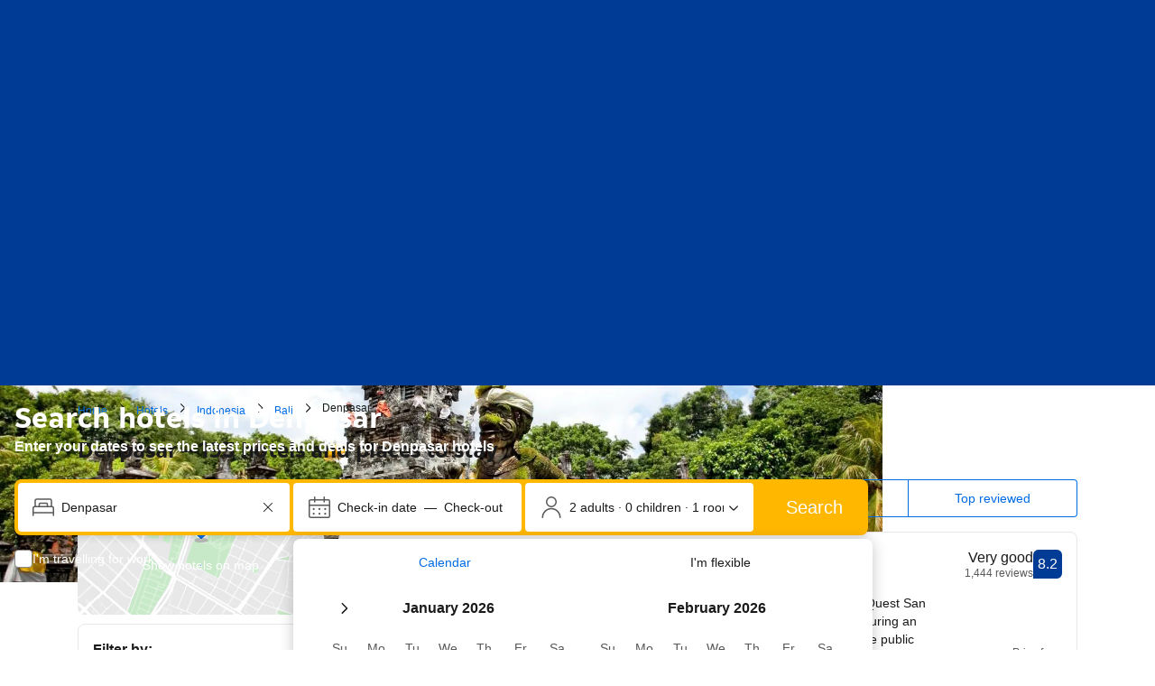

--- FILE ---
content_type: text/html; charset=UTF-8
request_url: https://www.booking.com/city/id/denpasar.en-gb.html
body_size: 1812
content:
<!DOCTYPE html>
<html lang="en">
<head>
    <meta charset="utf-8">
    <meta name="viewport" content="width=device-width, initial-scale=1">
    <title></title>
    <style>
        body {
            font-family: "Arial";
        }
    </style>
    <script type="text/javascript">
    window.awsWafCookieDomainList = ['booking.com'];
    window.gokuProps = {
"key":"AQIDAHjcYu/GjX+QlghicBgQ/7bFaQZ+m5FKCMDnO+vTbNg96AHqDSf7dyseAvxXfff+th73AAAAfjB8BgkqhkiG9w0BBwagbzBtAgEAMGgGCSqGSIb3DQEHATAeBglghkgBZQMEAS4wEQQMBbAhfC6rywEJSQLoAgEQgDvkSovwKw8drqzo35BraWInANBuiYC/Ydi42ZvWJEuM09r4GJbJcSPceJYTDcFO+WT1lARbyvQfSSoHfg==",
          "iv":"A6x+SQDBlAAAIiKF",
          "context":"13j+29sTygGDSbmcIimT/7yj5shQrKxnEVV2wiTK4Y7YNiEIubylrgxqSyT/RyEN6GsuimR9IP6jQXy3wEUyDsiBLl5bHqPczN2WHGYEcMYTG3cvaBfUBPEgVBrfgZf7riZbJSS9T1bynhtAW5h9NlwkEuwFE+WIhISuASPOJgiNBiqKYYI/ej4k3vtolXCj1O1RGStO1+80aLhSdI4INV3aPDLdc6GOAHSelP6Od+lL6HXSFGEi6KlC3EiRwQNK1ECWH/xW9eHIer/ONrksnK+Fk8Ff37QXUbYTYdtEYPw3/FPhhblLWAIY+Jf2jbR0TyMtGzE0SF6XRV8LuHgFmEAla17pVSSf78lpNsLWBKp1d4c="
};
    </script>
    <script src="https://d8c14d4960ca.337f8b16.us-east-2.token.awswaf.com/d8c14d4960ca/a18a4859af9c/f81f84a03d17/challenge.js"></script>
</head>
<body>
    <div id="challenge-container"></div>
    <script type="text/javascript">
        AwsWafIntegration.saveReferrer();
        AwsWafIntegration.checkForceRefresh().then((forceRefresh) => {
            if (forceRefresh) {
                AwsWafIntegration.forceRefreshToken().then(() => {
                    window.location.reload(true);
                });
            } else {
                AwsWafIntegration.getToken().then(() => {
                    window.location.reload(true);
                });
            }
        });
    </script>
    <noscript>
        <h1>JavaScript is disabled</h1>
        In order to continue, we need to verify that you're not a robot.
        This requires JavaScript. Enable JavaScript and then reload the page.
    </noscript>
</body>
</html>

--- FILE ---
content_type: text/javascript
request_url: https://cf.bstatic.com/psb/capla/static/js/2cb7797e.780bd238.chunk.js
body_size: 4617
content:
"use strict";(self["b-lp-web-mfe__LOADABLE_LOADED_CHUNKS__"]=self["b-lp-web-mfe__LOADABLE_LOADED_CHUNKS__"]||[]).push([["2cb7797e"],{"60ce1d44":(t,e,r)=>{r.d(e,{K:()=>n});var n=r("b20ddbf1").G.instance()},"8fb5612a":(t,e,r)=>{r.d(e,{_:()=>a});var n,_=r("60ce1d44"),E=r("bd5d1350"),o=((n={})[E.d_]="opentelemetry",n[E.QG]="browser",n[E.Ft]=E.L7,n[E.AX]="1.30.1",n),T=r("01959f36"),i=function(){return i=Object.assign||function(t){for(var e,r=1,n=arguments.length;r<n;r++)for(var _ in e=arguments[r])Object.prototype.hasOwnProperty.call(e,_)&&(t[_]=e[_]);return t},i.apply(this,arguments)},u=function(t,e,r,n){return new(r||(r=Promise))((function(_,E){function o(t){try{i(n.next(t))}catch(e){E(e)}}function T(t){try{i(n.throw(t))}catch(e){E(e)}}function i(t){var e;t.done?_(t.value):(e=t.value,e instanceof r?e:new r((function(t){t(e)}))).then(o,T)}i((n=n.apply(t,e||[])).next())}))},O=function(t,e){var r,n,_,E,o={label:0,sent:function(){if(1&_[0])throw _[1];return _[1]},trys:[],ops:[]};return E={next:T(0),throw:T(1),return:T(2)},"function"===typeof Symbol&&(E[Symbol.iterator]=function(){return this}),E;function T(E){return function(T){return function(E){if(r)throw new TypeError("Generator is already executing.");for(;o;)try{if(r=1,n&&(_=2&E[0]?n.return:E[0]?n.throw||((_=n.return)&&_.call(n),0):n.next)&&!(_=_.call(n,E[1])).done)return _;switch(n=0,_&&(E=[2&E[0],_.value]),E[0]){case 0:case 1:_=E;break;case 4:return o.label++,{value:E[1],done:!1};case 5:o.label++,n=E[1],E=[0];continue;case 7:E=o.ops.pop(),o.trys.pop();continue;default:if(!(_=(_=o.trys).length>0&&_[_.length-1])&&(6===E[0]||2===E[0])){o=0;continue}if(3===E[0]&&(!_||E[1]>_[0]&&E[1]<_[3])){o.label=E[1];break}if(6===E[0]&&o.label<_[1]){o.label=_[1],_=E;break}if(_&&o.label<_[2]){o.label=_[2],o.ops.push(E);break}_[2]&&o.ops.pop(),o.trys.pop();continue}E=e.call(t,o)}catch(T){E=[6,T],n=0}finally{r=_=0}if(5&E[0])throw E[1];return{value:E[0]?E[1]:void 0,done:!0}}([E,T])}}},s=function(t,e){var r="function"===typeof Symbol&&t[Symbol.iterator];if(!r)return t;var n,_,E=r.call(t),o=[];try{for(;(void 0===e||e-- >0)&&!(n=E.next()).done;)o.push(n.value)}catch(T){_={error:T}}finally{try{n&&!n.done&&(r=E.return)&&r.call(E)}finally{if(_)throw _.error}}return o},a=function(){function t(t,e){var r,n=this;this._attributes=t,this.asyncAttributesPending=null!=e,this._syncAttributes=null!==(r=this._attributes)&&void 0!==r?r:{},this._asyncAttributesPromise=null===e||void 0===e?void 0:e.then((function(t){return n._attributes=Object.assign({},n._attributes,t),n.asyncAttributesPending=!1,t}),(function(t){return _.K.debug("a resource's async attributes promise rejected: %s",t),n.asyncAttributesPending=!1,{}}))}return t.empty=function(){return t.EMPTY},t.default=function(){var e;return new t(((e={})[E.Ze]=(0,T.u)(),e[E.Ft]=o[E.Ft],e[E.d_]=o[E.d_],e[E.AX]=o[E.AX],e))},Object.defineProperty(t.prototype,"attributes",{get:function(){var t;return this.asyncAttributesPending&&_.K.error("Accessing resource attributes before async attributes settled"),null!==(t=this._attributes)&&void 0!==t?t:{}},enumerable:!1,configurable:!0}),t.prototype.waitForAsyncAttributes=function(){return u(this,void 0,void 0,(function(){return O(this,(function(t){switch(t.label){case 0:return this.asyncAttributesPending?[4,this._asyncAttributesPromise]:[3,2];case 1:t.sent(),t.label=2;case 2:return[2]}}))}))},t.prototype.merge=function(e){var r,n=this;if(!e)return this;var _=i(i({},this._syncAttributes),null!==(r=e._syncAttributes)&&void 0!==r?r:e.attributes);if(!this._asyncAttributesPromise&&!e._asyncAttributesPromise)return new t(_);var E=Promise.all([this._asyncAttributesPromise,e._asyncAttributesPromise]).then((function(t){var r,_=s(t,2),E=_[0],o=_[1];return i(i(i(i({},n._syncAttributes),E),null!==(r=e._syncAttributes)&&void 0!==r?r:e.attributes),o)}));return new t(_,E)},t.EMPTY=new t({}),t}()},"3077e74e":(t,e,r)=>{r.r(e),r.d(e,{Resource:()=>n._,browserDetector:()=>u,browserDetectorSync:()=>i,defaultServiceName:()=>_.u,detectResources:()=>v,detectResourcesSync:()=>h,envDetector:()=>R,envDetectorSync:()=>c,hostDetector:()=>l,hostDetectorSync:()=>A,osDetector:()=>P,osDetectorSync:()=>d,processDetector:()=>I,processDetectorSync:()=>S,serviceInstanceIdDetectorSync:()=>b});var n=r("8fb5612a"),_=r("01959f36"),E=r("bd5d1350"),o=r("60ce1d44"),T=function(){return T=Object.assign||function(t){for(var e,r=1,n=arguments.length;r<n;r++)for(var _ in e=arguments[r])Object.prototype.hasOwnProperty.call(e,_)&&(t[_]=e[_]);return t},T.apply(this,arguments)},i=new(function(){function t(){}return t.prototype.detect=function(t){var e,_,o,T;if(!("undefined"!==typeof navigator&&void 0===(null===(o=null===(_=r.g.process)||void 0===_?void 0:_.versions)||void 0===o?void 0:o.node)&&void 0===(null===(T=r.g.Bun)||void 0===T?void 0:T.version)))return n._.empty();var i=((e={})[E.QG]="browser",e[E.$C]="Web Browser",e[E.uR]=navigator.userAgent,e);return this._getResourceAttributes(i,t)},t.prototype._getResourceAttributes=function(t,e){return""===t[E.uR]?(o.K.debug("BrowserDetector failed: Unable to find required browser resources. "),n._.empty()):new n._(T({},t))},t}()),u=new(function(){function t(){}return t.prototype.detect=function(t){return Promise.resolve(i.detect(t))},t}()),O=r("544364e7"),s=function(t){var e="function"===typeof Symbol&&Symbol.iterator,r=e&&t[e],n=0;if(r)return r.call(t);if(t&&"number"===typeof t.length)return{next:function(){return t&&n>=t.length&&(t=void 0),{value:t&&t[n++],done:!t}}};throw new TypeError(e?"Object is not iterable.":"Symbol.iterator is not defined.")},a=function(t,e){var r="function"===typeof Symbol&&t[Symbol.iterator];if(!r)return t;var n,_,E=r.call(t),o=[];try{for(;(void 0===e||e-- >0)&&!(n=E.next()).done;)o.push(n.value)}catch(T){_={error:T}}finally{try{n&&!n.done&&(r=E.return)&&r.call(E)}finally{if(_)throw _.error}}return o},c=new(function(){function t(){this._MAX_LENGTH=255,this._COMMA_SEPARATOR=",",this._LABEL_KEY_VALUE_SPLITTER="=",this._ERROR_MESSAGE_INVALID_CHARS="should be a ASCII string with a length greater than 0 and not exceed "+this._MAX_LENGTH+" characters.",this._ERROR_MESSAGE_INVALID_VALUE="should be a ASCII string with a length not exceed "+this._MAX_LENGTH+" characters."}return t.prototype.detect=function(t){var e={},r=(0,O.d)(),_=r.OTEL_RESOURCE_ATTRIBUTES,T=r.OTEL_SERVICE_NAME;if(_)try{var i=this._parseResourceAttributes(_);Object.assign(e,i)}catch(u){o.K.debug("EnvDetector failed: "+u.message)}return T&&(e[E.Ze]=T),new n._(e)},t.prototype._parseResourceAttributes=function(t){var e,r;if(!t)return{};var n={},_=t.split(this._COMMA_SEPARATOR,-1);try{for(var E=s(_),o=E.next();!o.done;o=E.next()){var T=o.value.split(this._LABEL_KEY_VALUE_SPLITTER,-1);if(2===T.length){var i=a(T,2),u=i[0],O=i[1];if(u=u.trim(),O=O.trim().split(/^"|"$/).join(""),!this._isValidAndNotEmpty(u))throw new Error("Attribute key "+this._ERROR_MESSAGE_INVALID_CHARS);if(!this._isValid(O))throw new Error("Attribute value "+this._ERROR_MESSAGE_INVALID_VALUE);n[u]=decodeURIComponent(O)}}}catch(c){e={error:c}}finally{try{o&&!o.done&&(r=E.return)&&r.call(E)}finally{if(e)throw e.error}}return n},t.prototype._isValid=function(t){return t.length<=this._MAX_LENGTH&&this._isBaggageOctetString(t)},t.prototype._isBaggageOctetString=function(t){for(var e=0;e<t.length;e++){var r=t.charCodeAt(e);if(r<33||44===r||59===r||92===r||r>126)return!1}return!0},t.prototype._isValidAndNotEmpty=function(t){return t.length>0&&this._isValid(t)},t}()),R=new(function(){function t(){}return t.prototype.detect=function(t){return Promise.resolve(c.detect(t))},t}()),L=new(function(){function t(){}return t.prototype.detect=function(){return new n._({})},t}()),f=new(function(){function t(){}return t.prototype.detect=function(){return Promise.resolve(L.detect())},t}()),l=f,A=L,P=f,d=L,I=f,S=f,b=L,y=function(t,e,r,n){return new(r||(r=Promise))((function(_,E){function o(t){try{i(n.next(t))}catch(e){E(e)}}function T(t){try{i(n.throw(t))}catch(e){E(e)}}function i(t){var e;t.done?_(t.value):(e=t.value,e instanceof r?e:new r((function(t){t(e)}))).then(o,T)}i((n=n.apply(t,e||[])).next())}))},p=function(t,e){var r,n,_,E,o={label:0,sent:function(){if(1&_[0])throw _[1];return _[1]},trys:[],ops:[]};return E={next:T(0),throw:T(1),return:T(2)},"function"===typeof Symbol&&(E[Symbol.iterator]=function(){return this}),E;function T(E){return function(T){return function(E){if(r)throw new TypeError("Generator is already executing.");for(;o;)try{if(r=1,n&&(_=2&E[0]?n.return:E[0]?n.throw||((_=n.return)&&_.call(n),0):n.next)&&!(_=_.call(n,E[1])).done)return _;switch(n=0,_&&(E=[2&E[0],_.value]),E[0]){case 0:case 1:_=E;break;case 4:return o.label++,{value:E[1],done:!1};case 5:o.label++,n=E[1],E=[0];continue;case 7:E=o.ops.pop(),o.trys.pop();continue;default:if(!(_=(_=o.trys).length>0&&_[_.length-1])&&(6===E[0]||2===E[0])){o=0;continue}if(3===E[0]&&(!_||E[1]>_[0]&&E[1]<_[3])){o.label=E[1];break}if(6===E[0]&&o.label<_[1]){o.label=_[1],_=E;break}if(_&&o.label<_[2]){o.label=_[2],o.ops.push(E);break}_[2]&&o.ops.pop(),o.trys.pop();continue}E=e.call(t,o)}catch(T){E=[6,T],n=0}finally{r=_=0}if(5&E[0])throw E[1];return{value:E[0]?E[1]:void 0,done:!0}}([E,T])}}},v=function(t){return void 0===t&&(t={}),y(void 0,void 0,void 0,(function(){var e;return p(this,(function(r){switch(r.label){case 0:return[4,Promise.all((t.detectors||[]).map((function(e){return y(void 0,void 0,void 0,(function(){var r,_;return p(this,(function(E){switch(E.label){case 0:return E.trys.push([0,2,,3]),[4,e.detect(t)];case 1:return r=E.sent(),o.K.debug(e.constructor.name+" found resource.",r),[2,r];case 2:return _=E.sent(),o.K.debug(e.constructor.name+" failed: "+_.message),[2,n._.empty()];case 3:return[2]}}))}))})))];case 1:return e=r.sent(),C(e),[2,e.reduce((function(t,e){return t.merge(e)}),n._.empty())]}}))}))},h=function(t){var e;void 0===t&&(t={});var r=(null!==(e=t.detectors)&&void 0!==e?e:[]).map((function(e){try{var r,_=e.detect(t);if(null!==(E=_)&&"object"===typeof E&&"function"===typeof E.then){r=new n._({},y(void 0,void 0,void 0,(function(){var t,e;return p(this,(function(r){switch(r.label){case 0:return[4,_];case 1:return t=r.sent(),[4,null===(e=t.waitForAsyncAttributes)||void 0===e?void 0:e.call(t)];case 2:return r.sent(),[2,t.attributes]}}))})))}else r=_;return r.waitForAsyncAttributes?r.waitForAsyncAttributes().then((function(){return o.K.debug(e.constructor.name+" found resource.",r)})):o.K.debug(e.constructor.name+" found resource.",r),r}catch(T){return o.K.error(e.constructor.name+" failed: "+T.message),n._.empty()}var E})),_=r.reduce((function(t,e){return t.merge(e)}),n._.empty());return _.waitForAsyncAttributes&&_.waitForAsyncAttributes().then((function(){C(r)})),_},C=function(t){t.forEach((function(t){if(Object.keys(t.attributes).length>0){var e=JSON.stringify(t.attributes,null,4);o.K.verbose(e)}}))}},"01959f36":(t,e,r)=>{function n(){return"unknown_service"}r.d(e,{u:()=>n})},"544364e7":(t,e,r)=>{r.d(e,{d:()=>E,v:()=>o});var n=r("58ff04b0"),_="object"===typeof globalThis?globalThis:"object"===typeof self?self:"object"===typeof window?window:"object"===typeof r.g?r.g:{};function E(){var t=(0,n.Ds)(_);return Object.assign({},n.J9,t)}function o(){return(0,n.Ds)(_)}},"58ff04b0":(t,e,r)=>{r.d(e,{Ds:()=>d,J9:()=>R,KR:()=>a,qG:()=>c});var n=r("38020c0f"),_=r("7bbab855"),E=",",o=["OTEL_SDK_DISABLED"];function T(t){return o.indexOf(t)>-1}var i=["OTEL_BSP_EXPORT_TIMEOUT","OTEL_BSP_MAX_EXPORT_BATCH_SIZE","OTEL_BSP_MAX_QUEUE_SIZE","OTEL_BSP_SCHEDULE_DELAY","OTEL_BLRP_EXPORT_TIMEOUT","OTEL_BLRP_MAX_EXPORT_BATCH_SIZE","OTEL_BLRP_MAX_QUEUE_SIZE","OTEL_BLRP_SCHEDULE_DELAY","OTEL_ATTRIBUTE_VALUE_LENGTH_LIMIT","OTEL_ATTRIBUTE_COUNT_LIMIT","OTEL_SPAN_ATTRIBUTE_VALUE_LENGTH_LIMIT","OTEL_SPAN_ATTRIBUTE_COUNT_LIMIT","OTEL_LOGRECORD_ATTRIBUTE_VALUE_LENGTH_LIMIT","OTEL_LOGRECORD_ATTRIBUTE_COUNT_LIMIT","OTEL_SPAN_EVENT_COUNT_LIMIT","OTEL_SPAN_LINK_COUNT_LIMIT","OTEL_SPAN_ATTRIBUTE_PER_EVENT_COUNT_LIMIT","OTEL_SPAN_ATTRIBUTE_PER_LINK_COUNT_LIMIT","OTEL_EXPORTER_OTLP_TIMEOUT","OTEL_EXPORTER_OTLP_TRACES_TIMEOUT","OTEL_EXPORTER_OTLP_METRICS_TIMEOUT","OTEL_EXPORTER_OTLP_LOGS_TIMEOUT","OTEL_EXPORTER_JAEGER_AGENT_PORT"];function u(t){return i.indexOf(t)>-1}var O=["OTEL_NO_PATCH_MODULES","OTEL_PROPAGATORS","OTEL_SEMCONV_STABILITY_OPT_IN"];function s(t){return O.indexOf(t)>-1}var a=1/0,c=128,R={OTEL_SDK_DISABLED:!1,CONTAINER_NAME:"",ECS_CONTAINER_METADATA_URI_V4:"",ECS_CONTAINER_METADATA_URI:"",HOSTNAME:"",KUBERNETES_SERVICE_HOST:"",NAMESPACE:"",OTEL_BSP_EXPORT_TIMEOUT:3e4,OTEL_BSP_MAX_EXPORT_BATCH_SIZE:512,OTEL_BSP_MAX_QUEUE_SIZE:2048,OTEL_BSP_SCHEDULE_DELAY:5e3,OTEL_BLRP_EXPORT_TIMEOUT:3e4,OTEL_BLRP_MAX_EXPORT_BATCH_SIZE:512,OTEL_BLRP_MAX_QUEUE_SIZE:2048,OTEL_BLRP_SCHEDULE_DELAY:5e3,OTEL_EXPORTER_JAEGER_AGENT_HOST:"",OTEL_EXPORTER_JAEGER_AGENT_PORT:6832,OTEL_EXPORTER_JAEGER_ENDPOINT:"",OTEL_EXPORTER_JAEGER_PASSWORD:"",OTEL_EXPORTER_JAEGER_USER:"",OTEL_EXPORTER_OTLP_ENDPOINT:"",OTEL_EXPORTER_OTLP_TRACES_ENDPOINT:"",OTEL_EXPORTER_OTLP_METRICS_ENDPOINT:"",OTEL_EXPORTER_OTLP_LOGS_ENDPOINT:"",OTEL_EXPORTER_OTLP_HEADERS:"",OTEL_EXPORTER_OTLP_TRACES_HEADERS:"",OTEL_EXPORTER_OTLP_METRICS_HEADERS:"",OTEL_EXPORTER_OTLP_LOGS_HEADERS:"",OTEL_EXPORTER_OTLP_TIMEOUT:1e4,OTEL_EXPORTER_OTLP_TRACES_TIMEOUT:1e4,OTEL_EXPORTER_OTLP_METRICS_TIMEOUT:1e4,OTEL_EXPORTER_OTLP_LOGS_TIMEOUT:1e4,OTEL_EXPORTER_ZIPKIN_ENDPOINT:"http://localhost:9411/api/v2/spans",OTEL_LOG_LEVEL:n.n.INFO,OTEL_NO_PATCH_MODULES:[],OTEL_PROPAGATORS:["tracecontext","baggage"],OTEL_RESOURCE_ATTRIBUTES:"",OTEL_SERVICE_NAME:"",OTEL_ATTRIBUTE_VALUE_LENGTH_LIMIT:a,OTEL_ATTRIBUTE_COUNT_LIMIT:c,OTEL_SPAN_ATTRIBUTE_VALUE_LENGTH_LIMIT:a,OTEL_SPAN_ATTRIBUTE_COUNT_LIMIT:c,OTEL_LOGRECORD_ATTRIBUTE_VALUE_LENGTH_LIMIT:a,OTEL_LOGRECORD_ATTRIBUTE_COUNT_LIMIT:c,OTEL_SPAN_EVENT_COUNT_LIMIT:128,OTEL_SPAN_LINK_COUNT_LIMIT:128,OTEL_SPAN_ATTRIBUTE_PER_EVENT_COUNT_LIMIT:128,OTEL_SPAN_ATTRIBUTE_PER_LINK_COUNT_LIMIT:128,OTEL_TRACES_EXPORTER:"",OTEL_TRACES_SAMPLER:_.J.ParentBasedAlwaysOn,OTEL_TRACES_SAMPLER_ARG:"",OTEL_LOGS_EXPORTER:"",OTEL_EXPORTER_OTLP_INSECURE:"",OTEL_EXPORTER_OTLP_TRACES_INSECURE:"",OTEL_EXPORTER_OTLP_METRICS_INSECURE:"",OTEL_EXPORTER_OTLP_LOGS_INSECURE:"",OTEL_EXPORTER_OTLP_CERTIFICATE:"",OTEL_EXPORTER_OTLP_TRACES_CERTIFICATE:"",OTEL_EXPORTER_OTLP_METRICS_CERTIFICATE:"",OTEL_EXPORTER_OTLP_LOGS_CERTIFICATE:"",OTEL_EXPORTER_OTLP_COMPRESSION:"",OTEL_EXPORTER_OTLP_TRACES_COMPRESSION:"",OTEL_EXPORTER_OTLP_METRICS_COMPRESSION:"",OTEL_EXPORTER_OTLP_LOGS_COMPRESSION:"",OTEL_EXPORTER_OTLP_CLIENT_KEY:"",OTEL_EXPORTER_OTLP_TRACES_CLIENT_KEY:"",OTEL_EXPORTER_OTLP_METRICS_CLIENT_KEY:"",OTEL_EXPORTER_OTLP_LOGS_CLIENT_KEY:"",OTEL_EXPORTER_OTLP_CLIENT_CERTIFICATE:"",OTEL_EXPORTER_OTLP_TRACES_CLIENT_CERTIFICATE:"",OTEL_EXPORTER_OTLP_METRICS_CLIENT_CERTIFICATE:"",OTEL_EXPORTER_OTLP_LOGS_CLIENT_CERTIFICATE:"",OTEL_EXPORTER_OTLP_PROTOCOL:"http/protobuf",OTEL_EXPORTER_OTLP_TRACES_PROTOCOL:"http/protobuf",OTEL_EXPORTER_OTLP_METRICS_PROTOCOL:"http/protobuf",OTEL_EXPORTER_OTLP_LOGS_PROTOCOL:"http/protobuf",OTEL_EXPORTER_OTLP_METRICS_TEMPORALITY_PREFERENCE:"cumulative",OTEL_SEMCONV_STABILITY_OPT_IN:[]};function L(t,e,r){if("undefined"!==typeof r[t]){var n=String(r[t]);e[t]="true"===n.toLowerCase()}}function f(t,e,r,n,_){if(void 0===n&&(n=-1/0),void 0===_&&(_=1/0),"undefined"!==typeof r[t]){var E=Number(r[t]);isNaN(E)||(e[t]=E<n?n:E>_?_:E)}}function l(t,e,r,n){void 0===n&&(n=E);var _=r[t];"string"===typeof _&&(e[t]=_.split(n).map((function(t){return t.trim()})))}var A={ALL:n.n.ALL,VERBOSE:n.n.VERBOSE,DEBUG:n.n.DEBUG,INFO:n.n.INFO,WARN:n.n.WARN,ERROR:n.n.ERROR,NONE:n.n.NONE};function P(t,e,r){var n=r[t];if("string"===typeof n){var _=A[n.toUpperCase()];null!=_&&(e[t]=_)}}function d(t){var e={};for(var r in R){var n=r;if("OTEL_LOG_LEVEL"===n)P(n,e,t);else if(T(n))L(n,e,t);else if(u(n))f(n,e,t);else if(s(n))l(n,e,t);else{var _=t[n];"undefined"!==typeof _&&null!==_&&(e[n]=String(_))}}return e}},"7bbab855":(t,e,r)=>{var n;r.d(e,{J:()=>n}),function(t){t.AlwaysOff="always_off",t.AlwaysOn="always_on",t.ParentBasedAlwaysOff="parentbased_always_off",t.ParentBasedAlwaysOn="parentbased_always_on",t.ParentBasedTraceIdRatio="parentbased_traceidratio",t.TraceIdRatio="traceidratio"}(n||(n={}))},"1c105c50":(t,e,r)=>{function n(t){for(var e={},r=t.length,n=0;n<r;n++){var _=t[n];_&&(e[String(_).toUpperCase().replace(/[-.]/g,"_")]=_)}return e}r.d(e,{i:()=>n})},bd5d1350:(t,e,r)=>{r.d(e,{$C:()=>a,AX:()=>f,Ft:()=>L,L7:()=>A,QG:()=>O,Ze:()=>c,d_:()=>R,uR:()=>s});r("1c105c50");var n="process.runtime.name",_="process.runtime.version",E="process.runtime.description",o="service.name",T="telemetry.sdk.name",i="telemetry.sdk.language",u="telemetry.sdk.version",O=n,s=_,a=E,c=o,R=T,L=i,f=u,l="webjs",A=l}}]);
//# sourceMappingURL=https://istatic.booking.com/internal-static/capla/static/js/2cb7797e.780bd238.chunk.js.map

--- FILE ---
content_type: text/javascript
request_url: https://cf.bstatic.com/psb/capla/static/js/11cf3e9c.75653373.chunk.js
body_size: 150351
content:
/*! For license information please see 11cf3e9c.75653373.chunk.js.LICENSE.txt */
(self["b-lp-web-mfe__LOADABLE_LOADED_CHUNKS__"]=self["b-lp-web-mfe__LOADABLE_LOADED_CHUNKS__"]||[]).push([["11cf3e9c","90110a98","8e239a3e","bfb68bdc","8f27d2f4","8251d1bd","648c9189","42a33b35","97e9b516","7c52e144","40bd08b7","fb7feb2e","7a993909","39748755","b13bc2b6","adde8cda","152e6b01","e70e3e8f"],{cf02b1fc:(e,t,n)=>{"use strict";n.d(t,{Z:()=>u});var r=n("3d054e81"),i=n("ead71eb0"),a=n.n(i),o=n("6222292b"),s=n("c44dcb0c");const l=(e,t)=>{const n=Math.min(10,Math.max(0,e));return new Intl.NumberFormat(t,{maximumSignificantDigits:2,minimumSignificantDigits:2}).format(n)};var c=n("abab1afe");const d=e=>((e,t)=>e<1?null:e>=1&&e<2?{ratingAdjective:t.trans((0,c.t)("review_adj_bad")),a11yRatingAdjective:t.trans((0,c.t)("a11y_adjective_rating",{variables:{rating_adjective:"1"}}))}:e<3?{ratingAdjective:t.trans((0,c.t)("review_adj_very_poor")),a11yRatingAdjective:t.trans((0,c.t)("a11y_adjective_rating",{variables:{rating_adjective:"2"}}))}:e<4?{ratingAdjective:t.trans((0,c.t)("review_adj_poor")),a11yRatingAdjective:t.trans((0,c.t)("a11y_adjective_rating",{variables:{rating_adjective:"3"}}))}:e<5?{ratingAdjective:t.trans((0,c.t)("review_adj_disappointing")),a11yRatingAdjective:t.trans((0,c.t)("a11y_adjective_rating",{variables:{rating_adjective:"4"}}))}:e<6?{ratingAdjective:t.trans((0,c.t)("review_adj_average_passable")),a11yRatingAdjective:t.trans((0,c.t)("a11y_adjective_rating",{variables:{rating_adjective:"5"}}))}:e<7?{ratingAdjective:t.trans((0,c.t)("review_adj_pleasant")),a11yRatingAdjective:t.trans((0,c.t)("a11y_adjective_rating",{variables:{rating_adjective:"6"}}))}:e<8?{ratingAdjective:t.trans((0,c.t)("review_adj_good")),a11yRatingAdjective:t.trans((0,c.t)("a11y_adjective_rating",{variables:{rating_adjective:"7"}}))}:e<8.6?{ratingAdjective:t.trans((0,c.t)("review_adj_very_good")),a11yRatingAdjective:t.trans((0,c.t)("a11y_adjective_rating",{variables:{rating_adjective:"8"}}))}:e<9?{ratingAdjective:t.trans((0,c.t)("review_adj_fabulous")),a11yRatingAdjective:t.trans((0,c.t)("a11y_adjective_rating",{variables:{rating_adjective:"9"}}))}:e<9.5?{ratingAdjective:t.trans((0,c.t)("review_adj_superb")),a11yRatingAdjective:t.trans((0,c.t)("a11y_adjective_rating",{variables:{rating_adjective:"10"}}))}:e>=9.5?{ratingAdjective:t.trans((0,c.t)("review_adj_exceptional")),a11yRatingAdjective:t.trans((0,c.t)("a11y_adjective_rating",{variables:{rating_adjective:"11"}}))}:null)(e,(0,s.useI18n)()),u=e=>{let{score:t,count:n,showRating:i,...c}=e;const{trans:u,language:h}=(0,s.useI18n)(),p=n?u((0,s.t)("m_pp_num_reviews_entry",{variables:{num_reviews:n.toLocaleString(h)},num_exception:n})):void 0,m=d(t),g=l(t,h),f=`${u((0,s.t)("a11y_lp_holidays_abu_guest_rating"))} ${g}`;let v,y;return i&&(v=(null===m||void 0===m?void 0:m.ratingAdjective)||void 0,v&&p&&(y=`${v} - ${u((0,s.t)("a11y_lp_holidays_abu_guest_rating_hint"))}, ${p}`)),a().createElement(o.ReviewScore,(0,r.Z)({score:g,reviewCount:p,rating:v,scoreAriaLabel:f,ratingReviewAriaLabel:y},c))}},ec61cfad:(e,t,n)=>{"use strict";n.d(t,{Z:()=>s});var r=n("ead71eb0"),i=n.n(r),a=n("6222292b"),o=n("c44dcb0c");const s=e=>{let{rating:t,showOnlyWholeStars:n,isEstimate:r,className:s,size:l="smaller",dataTestid:c,mixin:d}=e;const{trans:u}=(0,o.useI18n)(),h=n?Math.round(t):Math.round(2*t)/2,p=r?"circles":"stars";return 0===h?null:i().createElement(a.Rating,{value:h,variant:p,className:s,size:l,ariaLabel:u((0,o.t)("a11y_lp_star_rating",{variables:{num_stars:t},num_exception:t})),attributes:{"data-testid":c},mixin:d})}},"11df61d0":(e,t,n)=>{"use strict";n.d(t,{Z:()=>g});var r=n("ead71eb0"),i=n.n(r),a=n("8521b397"),o=n.n(a),s=n("9a67ad93"),l=n("6222292b"),c=n("c44dcb0c");const d="f63d5a09cb",u="d1d298e131",h="ed4691b3ec",p="e8121f03f7",m="ae6d04f43e",g=e=>{let{children:t,className:n,alwaysShow:a,readMoreClassName:g,onShowMore:f,visibleLines:v=4,noGradient:y,buttonVariant:b="tertiary"}=e;const E=(0,r.useRef)(null),[k,_]=(0,r.useState)(!a),[w,S]=(0,r.useState)(!a),{ref:C,inView:x}=(0,s.YD)();(0,r.useEffect)((()=>{a?(S(!1),_(!1)):S(!0)}),[a]),(0,r.useLayoutEffect)((()=>{if(!E.current||!x||!w)return;const e=E.current.clientHeight<E.current.scrollHeight;_(e),e||S(!1)}),[t,x,w]);return i().createElement("div",{className:o()(d,n),style:{"--lineClamp":v}},i().createElement("div",{className:o()(u,w&&h,!y&&p),ref:e=>{E.current=e,C(e)}},"function"===typeof t?t({isTextWrapped:w}):t),k&&i().createElement(l.Button.Aligner,{alignment:"start",className:o()(m,g)},i().createElement(l.Button,{variant:b,onClick:e=>{e.stopPropagation(),w&&(null===f||void 0===f||f()),S((e=>!e))},size:"medium"},w?i().createElement(c.Trans,{tag:"seo_geo_lp_ugc_block_cta_more"}):i().createElement(c.Trans,{tag:"seo_geo_lp_ugc_block_cta_less"}))))}},e7cd08ba:(e,t,n)=>{"use strict";n.d(t,{Z:()=>a});var r=n("ead71eb0");const i="c6e55be300",a=()=>{const e=(0,r.useRef)(null);let t=+new Date;return{cardAttributes:{onClick:n=>{var r;if(null===(r=e.current)||void 0===r?void 0:r.contains(n.target))return;if(+new Date-t<200){var i;var a;if(n.altKey||n.ctrlKey||n.shiftKey||n.metaKey)return void(null===(a=e.current)||void 0===a||a.dispatchEvent(new MouseEvent("click",{altKey:n.altKey,ctrlKey:n.ctrlKey,shiftKey:n.shiftKey,metaKey:n.metaKey,cancelable:!0,bubbles:!0})));null===(i=e.current)||void 0===i||i.click()}},onMouseDown:()=>{t=+new Date}},cardClassName:i,ctaRef:e}}},"07ee7421":(e,t,n)=>{"use strict";n.d(t,{nI:()=>o,Fl:()=>s});var r=n("43a4d203"),i=n("dc6d28ff");const a=()=>{switch((0,i.getRequestContext)().getSiteType()){case r.SiteType.MDOT:case r.SiteType.ANDROID:case r.SiteType.IOS:return"mobile";case r.SiteType.TDOT:return"tablet";case r.SiteType.WWW:default:return"desktop"}},o=()=>"desktop"===a(),s=function(){for(var e=arguments.length,t=new Array(e),n=0;n<e;n++)t[n]=arguments[n];return t.includes(a())}},db12c920:(e,t,n)=>{"use strict";n.d(t,{r:()=>c,o:()=>r.Z});var r=n("10bf1c0f"),i=n("3d054e81"),a=n("ead71eb0"),o=n.n(a),s=n("cebf88fa"),l=n("6222292b");const c=e=>{let{children:t,titleProps:n,seeAllAction:r,expStylingAlignment:a,onAccordionOpen:c,defaultOpen:d}=e;return o().createElement(s.Z,{titleContent:n.title,compact:!0,expStylingAlignment:a,onOpen:c,defaultActive:d},o().createElement(l.Stack,{gap:4},o().createElement(l.Stack.Item,null,t),!!r&&o().createElement(l.Button,(0,i.Z)({variant:"secondary",wide:!0},r)),o().createElement(l.Stack.Item,null)))}},"91a31b33":(e,t,n)=>{"use strict";n.d(t,{Z:()=>i});var r=n("dc6d28ff");const i=function(e){let t=arguments.length>1&&void 0!==arguments[1]?arguments[1]:(0,r.getRequestContext)().getLanguage();return`${e}${"en-us"!==t?`.${t}`:""}.html`}},c5b23467:(e,t,n)=>{"use strict";n.d(t,{Z:()=>l,i:()=>c});var r=n("d1e54a96"),i=n("b77791ba"),a=n("91a31b33");const o="https://booking.com",s=e=>{const t=(()=>{if(d(e)){if(e.stripSearchParams){const[t]=e.fullUrl.split("?");return new URL(t,o)}return new URL(e.fullUrl,o)}const{appendLangAndExt:t=!0,pathName:n}=e;return new URL(t?(0,a.Z)(n):n,o)})(),n=new URLSearchParams({...Object.fromEntries(t.searchParams),...Object.fromEntries(e.searchParams??[])}),s=(0,r.constructUrl)({host:e.host??"app",hash:e.hash,pathname:t.pathname,searchParams:n}),l=(0,i.Z)(),{preserveRobotSearchParams:c}=e;if(!l)return s;const u=e=>(e.searchParams.delete("aid"),e.searchParams.delete("label"),e);return c?(n.forEach(((e,t)=>s.searchParams.set(t,e))),u(s)):u(s)},l=s,c=e=>s(e).toString(),d=e=>!!e.fullUrl},cdf6b2db:(e,t,n)=>{"use strict";n.d(t,{Z:()=>w});var r=n("3d054e81"),i=n("ead71eb0"),a=n.n(i),o=n("8521b397"),s=n.n(o),l=n("8cbf371c"),c=n("6222292b");const d="cc6184d3ce",u="a3cdc19b21",h="ca63848640",p="ce49605ece",m="d8be069be9",g=()=>a().createElement("div",{className:d,"data-testid":"show-on-map-marker"},a().createElement("div",{className:u},a().createElement("div",{className:p}),a().createElement("svg",{viewBox:"-1 -1 26 32",className:h},a().createElement("path",{d:"M24 12.4286C24 19.2927 12 29 12 29C12 29 0 19.2927 0 12.4286C0 5.56446 5.37258 0 12 0C18.6274 0 24 5.56446 24 12.4286Z"}))),a().createElement("svg",{className:m,viewBox:"0 0 12 4"},a().createElement("ellipse",{cx:"6",cy:"2",rx:"6",ry:"2"})));var f=n("16569a2a"),v=n("39b5c83d");const y="dcfa590676",b="b72c9fe4e2",E="f0019cb563",k="ffc43ecaed",_="e5603d3881",w=e=>{let{action:t,onView:n,layoutOptions:i={showAsMiniMap:!1,showMarker:!0,isMobile:!1}}=e;const{text:o,...d}=t,u=(0,f.Z)(n),h=(0,l.Z)();return a().createElement("div",{className:s()(y,i.showAsMiniMap&&b,i.isMobile&&E),ref:u,"data-testid":"show-on-map"},a().createElement(c.Button,(0,r.Z)({},d,{className:s()(k,!i.showMarker&&_),variant:"white",loading:d.loading,loadingAriaLabel:d.loadingAriaLabel??h,onClick:e=>{var n;((0,v.O)({url:t.href,linkType:"button",originalEvent:e}),e.defaultPrevented)||(null===(n=d.onClick)||void 0===n||n.call(d,e))}}),i.showMarker&&a().createElement(g,null),a().createElement(c.Button,{variant:i.showAsMiniMap?"secondary":"primary",text:o})))}},cebf88fa:(e,t,n)=>{"use strict";n.d(t,{Z:()=>m});var r=n("3d054e81"),i=n("ead71eb0"),a=n.n(i),o=n("8521b397"),s=n.n(o),l=n("6222292b");const c="ae4b104316",d="aff64a9115",u="ff08bc43aa",h="ecfaa72f6a",p="bd10d20b24",m=e=>{let{children:t,className:n,titleContent:i,compact:o,expStylingAlignment:m,...g}=e;return a().createElement(l.Accordion,(0,r.Z)({className:s()(c,o&&d,m&&h,n),titleContent:a().createElement(l.Text,{tagName:"h2",variant:m?"body_2":"strong_2",className:m?void 0:p,mixin:{margin:0,padding:0}},i)},g),a().createElement("div",{className:u},t))}},"8cbf371c":(e,t,n)=>{"use strict";n.d(t,{Z:()=>i});var r=n("c44dcb0c");const i=function(){return(0,r.useI18n)().trans((0,r.t)("a11y_lp_spinner_loading_generic"))}},f7dd1c71:(e,t,n)=>{"use strict";n.d(t,{Z:()=>l});var r=n("3d054e81"),i=n("ead71eb0"),a=n.n(i),o=n("6222292b"),s=n("2b27046d");const l=e=>{let{titleTagName:t,variant:n,subtitleTagName:i,...l}=e;const c={titleTagName:"h2",variant:(0,s.$)()({s:"headline_3",l:"headline_2"}),subtitleTagName:"p"};return l.title||l.subtitle?a().createElement(o.Title,(0,r.Z)({variant:n??c.variant,titleTagName:t??c.titleTagName,subtitleTagName:i??c.subtitleTagName},l)):null}},"8a7deb88":(e,t,n)=>{"use strict";n.d(t,{V:()=>r});const r=e=>null!==e&&void 0!==e},"10bf1c0f":(e,t,n)=>{"use strict";n.d(t,{Y:()=>u,Z:()=>h});var r=n("3d054e81"),i=n("ead71eb0"),a=n.n(i),o=n("f7dd1c71"),s=n("af1e2b38"),l=n("6222292b");const c="b48cff6dd9",d="fccdc23135",u={ROOT:"content-block-layout",HEADER:"content-block-layout-header",SEE_ALL:"content-block-layout-see-all",FOOTER:"content-block-layout-footer"},h=e=>{let{children:t,titleProps:n,seeAllAction:i,actionSlot:c,mixin:h}=e;const{isWWW:m}=(0,s.Z6)(),g=!!n,f=!!i,v=f&&m,y=f&&!m;return a().createElement(l.Stack,{gap:4,attributes:{"data-testid":u.ROOT},className:d,mixin:h},g&&a().createElement(l.Stack,{direction:"row",gap:4,alignItems:"end",attributes:{"data-testid":u.HEADER}},a().createElement(l.Stack.Item,{grow:!0},a().createElement(o.Z,n)),v&&a().createElement(p,i),c||null),a().createElement(l.Stack.Item,null,t),y&&a().createElement(l.Stack.Item,{attributes:{"data-testid":u.FOOTER}},a().createElement(p,(0,r.Z)({},i,{wide:!0}))))},p=e=>a().createElement(l.Button,(0,r.Z)({},e,{variant:"secondary",className:c,attributes:{...e.attributes,"data-testid":u.SEE_ALL}}))},de8a0e39:(e,t,n)=>{"use strict";n.d(t,{Z:()=>a});var r=n("34012719"),i=n.n(r);const a=e=>i()(e,{allowedTags:["b","i","u"],transformTags:{h1:"b",h2:"b",h3:"b",h4:"b",h5:"b",h6:"b",strong:"b"}})},b31fefb3:(e,t,n)=>{"use strict";n.d(t,{c:()=>r});const r=function(e){let t=!(arguments.length>1&&void 0!==arguments[1])||arguments[1];const n=e.replace(/[\uD800-\uDBFF][\uDC00-\uDFFF]/g,"");return t?n.trim():n}},"39b5c83d":(e,t,n)=>{"use strict";n.d(t,{O:()=>a,v:()=>o});var r=n("ead71eb0");const i="landing-pages-replatforming-legacy-city-search-results-hotel-card-clicked";function a(e){window.dispatchEvent(new CustomEvent(i,{detail:e}))}function o(e){(0,r.useEffect)((()=>(window.addEventListener(i,e),()=>window.removeEventListener(i,e))))}},"16569a2a":(e,t,n)=>{"use strict";n.d(t,{Z:()=>a});var r=n("ead71eb0"),i=n("9a67ad93");const a=e=>{const[t,n]=(0,i.YD)({threshold:0,triggerOnce:!0});return(0,r.useEffect)((()=>{n&&(null===e||void 0===e||e())}),[n]),t}},"911714d7":(e,t,n)=>{"use strict";n.d(t,{ZP:()=>g,l1:()=>d,uX:()=>u});var r=n("ead71eb0"),i=n.n(r),a=n("d0fefcf5"),o=n.n(a),s=n("d16e9636"),l=n.n(s),c=n("40103aa6");let d=function(e){return e.SR_PRIMARY="SR_PRIMARY",e.SR_SECONDARY="SR_SECONDARY",e}({});const u="MARKETING_PAGE_AD_LAZY_LOAD_LISTENER_ID",h=(0,s.loadable)({resolved:{},chunkName(){return"bNativeDisplayAdsNdisplayAdComponent-MarketingSearchResultsPrimaryAd"},isReady(e){const t=this.resolve(e);return!0===this.resolved[t]&&!!n.m[t]},importAsync:()=>n.e("3540abd0").then(n.t.bind(n,"9872fb81",23)),requireAsync(e){const t=this.resolve(e);return this.resolved[t]=!1,this.importAsync(e).then((e=>(this.resolved[t]=!0,e)))},requireSync(e){const t=this.resolve(e);return n(t)},resolve(){return"9872fb81"}}),p=(0,s.loadable)({resolved:{},chunkName(){return"bNativeDisplayAdsNdisplayAdComponent-MarketingSearchResultsSecondaryAd"},isReady(e){const t=this.resolve(e);return!0===this.resolved[t]&&!!n.m[t]},importAsync:()=>n.e("195838d3").then(n.t.bind(n,"31ffa695",23)),requireAsync(e){const t=this.resolve(e);return this.resolved[t]=!1,this.importAsync(e).then((e=>(this.resolved[t]=!0,e)))},requireSync(e){const t=this.resolve(e);return n(t)},resolve(){return"31ffa695"}}),m=e=>{let{position:t}=e;const[n,o]=(0,r.useState)(!1);if((0,r.useEffect)((()=>{const e=a.eventBus.subscribe(c.L,((e,t)=>{var n;null!==(n=t.listenersIds)&&void 0!==n&&n.includes(u)&&o(!0)}));return()=>{a.eventBus.unsubscribe(e)}}),[]),n){if(t===d.SR_PRIMARY)return i().createElement(h,null);if(t===d.SR_SECONDARY)return i().createElement(p,null)}return null},g=m},"40103aa6":(e,t,n)=>{"use strict";n.d(t,{L:()=>s,Z:()=>l});var r=n("ead71eb0"),i=n.n(r),a=n("9a67ad93"),o=n("d0fefcf5");const s="ViewMarkerTrigger:REACHED_VIEW_MARKER",l=e=>{let{listenersIds:t=[]}=e;const[n,l]=(0,a.YD)({threshold:0,triggerOnce:!0});return(0,r.useEffect)((()=>{l&&o.eventBus.publish(s,{listenersIds:t})}),[l,t]),i().createElement("div",{ref:n})}},"9da98a88":(e,t,n)=>{"use strict";n.d(t,{Z:()=>d});var r=n("ead71eb0"),i=n.n(r),a=n("8521b397"),o=n.n(a),s=n("5c6931e4");const l="ab56292797",c="aac367fc8d",d=e=>{let{children:t,withHydrationIssueDetector:n,componentId:r,className:a,style:d,bottomMarginOnly:u,noMargin:h}=e;const p=()=>i().createElement("div",{className:o()(!h&&{[l]:!u,[c]:u},a),style:d},t);return n?i().createElement(s.Z,{componentId:r},p()):p()}},"5c6931e4":(e,t,n)=>{"use strict";n.d(t,{Z:()=>o});var r=n("ead71eb0"),i=n.n(r),a=n("41c6c66e");const o=e=>{let{componentId:t,children:n}=e;const[o,s]=(0,r.useState)(!1);return(0,r.useEffect)((()=>{s(!0)}),[]),(0,r.useEffect)((()=>{if(!o)return;const e=document.querySelector(`[data-react-component="${t}"][data-hydrated="false"]`);e&&(e.remove(),(0,a.reportWarning)(`[${t}]: Hydration issues detected. Non-hydrated component removed.`))}),[o,t]),i().createElement("div",{"data-react-component":t,"data-hydrated":o},n)}},cc510068:(e,t,n)=>{"use strict";n.d(t,{Z:()=>kl});var r=n("ead71eb0"),i=n.n(r),a=n("9a67ad93"),o=n("db12c920"),s=n("3d054e81"),l=n("8521b397"),c=n.n(l);const d=function(){return r.createElement("svg",{xmlns:"http://www.w3.org/2000/svg",viewBox:"0 0 128 128"},r.createElement("path",{fill:"#FFB700",stroke:"#B38000",strokeWidth:1.42,d:"M112 8H16a8 8 0 0 0-8 8v96a8 8 0 0 0 8 8h96a8 8 0 0 0 8-8V16a8 8 0 0 0-8-8M48 96H24V58h24zm56-25a8.7 8.7 0 0 1-2 6 8.9 8.9 0 0 1 1 4 6.9 6.9 0 0 1-5 7c-.5 4-4.8 8-9 8H56V58l10.3-23.3a5.4 5.4 0 0 1 10.1 2.7 10.3 10.3 0 0 1-.6 2.7L72 52h23c4.5 0 9 3.5 9 8a9.2 9.2 0 0 1-2 5.3 7.5 7.5 0 0 1 2 5.7"}))};var u=n("4904dd6e"),h=n("6222292b"),p=n("c44dcb0c"),m=n("b31fefb3");const g="e4d8996d90",f="f64ad3cea5",v="c0754378aa",y="b9b8f581ab",b="cef4746263",E="bc6299ee97",k="d8a7e847cb",_="c4e195927f",w=e=>{let{name:t,countryFlagUrl:n,countryName:r}=e;const{trans:a}=(0,p.useI18n)();return i().createElement("div",null,i().createElement("div",{className:f},i().createElement(h.AvatarBlock,{title:i().createElement("span",{className:b},t),size:"small",attributes:{"aria-label":a((0,p.t)("a11y_lp_review_guest_name"))},avatar:{text:(0,m.c)(t).substring(0,1)}}),r&&i().createElement("div",{className:g},n&&i().createElement(h.Image,{src:n,className:E,alt:""}),i().createElement(h.HiddenVisually,null,a((0,p.t)("a11y_lp_review_guest_country"))),i().createElement(h.Text,{variant:"small_1",className:k,tagName:"span"},r))))},S=e=>{let{reviewText:t,reviewer:n,variant:r="mobile"}=e;return i().createElement(h.Stack,{className:c()({[v]:"mobile"===r,[y]:"desktop"===r})},n&&i().createElement(w,n),i().createElement(h.Text,{variant:"body_2",className:_},t))},C=()=>{const{trans:e}=(0,p.useI18n)();return i().createElement(h.Text,{variant:"small_1",color:"neutral_alt"},i().createElement(p.Trans,{tag:"lx_web_sr_snippets_nights_adults_parent",variables:{nights:e((0,p.t)("lx_web_sr_snippets_price_num_nights",{variables:{num_nights:1},num_exception:1})),adults:e((0,p.t)("lx_web_sr_snippets_price_num_adults",{variables:{num_adults:2},num_exception:2}))}}))},x="e39ba748f0",T="b7457e3d98",M="be32f55c12",A="ebe910535c",L="c568d17bf5",I="c3a570b217",O="fef74e06d0",N="d92ce1996e",P="f7ffd4d542",R="f92ab73c16",D="ce1f6dc681",B="d7f0fd0b38",Z="b69da13e7d",F="dfbab62e43",U="f42dd35f44",z="f4c9de70f0",H="c88568ec20",V="afeea2abfc",j="e11eee4154",W="d96850c869",q="c81e397ad8",G="dba9c2f8e4",$="ff0d627d92",K="ab35512885",Y="c1d4bf6421",J="de73b3d2d3",X="f54cd6e81f",Q="cdac6d30fc",ee="f82d0d24de",te="fa5a673c63",ne="b216daaf7c",re="d2779de66d",ie=e=>{const{price:t,priceBeforeDiscount:n,hasDiscount:r}=e;return i().createElement(i().Fragment,null,t.showDiscountStrikeThroughPrice&&r?i().createElement(p.Trans,{tag:"lx_web_sr_snippets_old_new_price",variables:{old_price_strikethrough:"<0/>",price:"<1/>"},components:[i().createElement("span",{key:"0",className:te},n.formattedAmount),i().createElement("span",{key:"1",className:c()(J,t.showConstructivePrice&&ee)},t.formattedAmount)]}):i().createElement("span",{className:c()(J,t.showConstructivePrice&&ee)},t.formattedAmount))};var ae=n("39b5c83d"),oe=n("cf02b1fc"),se=n("ec61cfad"),le=n("de8a0e39");const ce=e=>{let{address:t,name:n,starsRating:r,starsRatingEstimate:a,starsRatingHalf:o,preferredPartner:s}=e;return i().createElement(h.Title,{variant:"strong_1",title:i().createElement("div",null,n,i().createElement("div",{className:D},!!r&&i().createElement(se.Z,{rating:r,showOnlyWholeStars:!o,isEstimate:a,className:B}),s&&i().createElement(pe,null))),titleClassName:P,titleTagName:"h3",subtitle:i().createElement(h.Stack,{direction:"row",wrap:"nowrap",gap:0},i().createElement(h.Icon,{svg:u.Z,color:"neutral",size:"medium",className:U}),t),subtitleClassName:F,className:N,attributes:{"data-testid":"title"}})},de=e=>{let{name:t,description:n,review:a,dealBadge:o}=e;const[l,d]=(0,r.useState)(!1),{trans:u}=(0,p.useI18n)();if(!n&&!a)return null;const m=!!n&&!!a,g=!!a&&(l||!n);return i().createElement("div",null,o&&i().createElement(h.Badge,{className:R,variant:"constructive",text:o}),n&&i().createElement(h.Text,{variant:"body_2",tagName:"p",className:Q,attributes:{dangerouslySetInnerHTML:{__html:(0,le.Z)(n)}}}),a&&i().createElement("div",{className:c()(z,n&&V,g&&H)},i().createElement(S,(0,s.Z)({},a,{hotelName:t,variant:"desktop"}))),m&&i().createElement("button",{className:j,onClick:()=>{d((e=>!e)),l||(0,h.screenReaderAnnounce)(u((0,p.t)("a11y_lp_review_show_more")),"polite")}},l?i().createElement(p.Trans,{tag:"seo_geo_lp_ugc_block_cta_less"}):i().createElement(p.Trans,{tag:"seo_geo_lp_ugc_block_cta_more"})))},ue=e=>{let{searchResultsUrl:t,onClick:n,ctaLinkDesktop:r}=e;const{trans:a}=(0,p.useI18n)(),{isSmall:o}=(0,h.useViewport)();return i().createElement(h.Button,{onClick:n,href:r??t,text:a((0,p.t)("hp_no_dates_check_availability")),attributes:{"data-testid":"cta"},wide:o})},he=e=>{const{price:t}=e;return t.rawAmount?i().createElement("div",{className:Y},i().createElement("span",null,i().createElement(p.Trans,{tag:"lx_web_sr_snippets_price_from"})),i().createElement("div",{className:X},i().createElement(ie,e)),i().createElement(C,null)):null},pe=()=>{const{trans:e}=(0,p.useI18n)(),t=e((0,p.t)("a11y_lp_preferred_programme_tooltip"));return i().createElement("span",{className:re},i().createElement(h.Tooltip,{text:t},(e=>i().createElement("span",(0,s.Z)({},e,{className:ne}),i().createElement(h.Icon,{svg:d,color:"brand_genius_secondary",className:Z,ariaLabel:t})))))},me=e=>{const{name:t,imageSrc:n,imageSrcSet:r,imageSizes:a,imageAlt:o,searchResultsUrl:l,reviewScore:d,reviewCount:u,hotelUrl:p,address:m,price:g,priceBeforeDiscount:f,priceBreakdown:v,hasDiscount:y,showConstructivePrice:b,showDiscountStrikeThroughPrice:E,vertical:k,propertyTitleLinkDesktop:_,imageLinkDesktop:w}=e;return i().createElement(h.Card,{className:c()(T,x,k&&M),attributes:{"data-testid":"card"},mixin:{height:"100%"}},i().createElement("a",{onClick:t=>(0,ae.O)({...e,linkType:"search",originalEvent:t}),href:w??l,"data-testid":"imagelink","aria-hidden":"true",tabIndex:-1,className:L},i().createElement(h.AspectRatio,{ratio:{s:"3:2",m:"1:1"},width:{s:"100%",m:k?void 0:"200px"}},i().createElement(h.Image,{src:n,alt:o,className:I,imgAttributes:{"data-testid":"image",srcSet:r,sizes:a}}))),i().createElement("div",{className:q},i().createElement("div",{className:G},i().createElement("div",{className:$},i().createElement("a",{href:_??p,title:`${t} - ${m}`,className:O,onClick:t=>(0,ae.O)({...e,linkType:"hotel",originalEvent:t}),"data-testid":"titleLink"},i().createElement(ce,e)),i().createElement(de,e)),i().createElement("div",{className:K},i().createElement("div",null,!!d&&i().createElement(oe.Z,{score:d,count:u,showRating:!0,alignment:"end"})),i().createElement(he,{price:{...g,showConstructivePrice:b,showDiscountStrikeThroughPrice:E},priceBeforeDiscount:f,priceBreakdown:v,hasDiscount:y}))),i().createElement("div",{className:W},i().createElement(ue,(0,s.Z)({onClick:t=>(0,ae.O)({...e,linkType:"search",originalEvent:t})},e)))))};var ge=n("8a8ef6d1"),fe=n("2f520016");const ve="b3366937ab",ye="b3a1c76fdd",be="badf6d2dfb",Ee="ea0e2988e6",ke="e965b5acff",_e="e05a1935ef",we="b90aa6f583",Se="e3bb65cbb5",Ce="bfb8972d2e",xe=e=>i().createElement(Te,(0,s.Z)({},e,{animated:!0})),Te=e=>{const{variant:t,color:n="neutral",className:r,aspectRatio:a,width:o,animated:l=!1}=e,c=(0,ge.AK)(ve,"inherit"===n?Ce:Se,r),d={style:{...(0,fe.D)(o,"skeleton","width")}},u={style:{...(0,fe.D)(o,"skeleton","width")}};return"title"===t?i().createElement("div",(0,s.Z)({},u,{className:c}),i().createElement("span",{className:(0,ge.AK)(ye,l&&be,Ee)})):"box"===t?i().createElement(h.AspectRatio,{ratio:a,attributes:d,className:c},i().createElement("span",{className:(0,ge.AK)(ye,l&&be,we)})):i().createElement("div",(0,s.Z)({},u,{className:c}),i().createElement("span",{className:(0,ge.AK)(ye,l&&be,ke)}),"three-lines"===t&&i().createElement("span",{className:(0,ge.AK)(ye,l&&be,ke)}),("two-lines"===t||"three-lines"===t)&&i().createElement("span",{className:(0,ge.AK)(ye,l&&be,_e)}))},Me=Te;var Ae=n("e7cd08ba");const Le=e=>{let{address:t,name:n}=e;return i().createElement(i().Fragment,null,i().createElement(h.Title,{variant:"strong_1",title:n,titleTagName:"h3",attributes:{"data-testid":"title"}}),i().createElement(h.Text,{variant:"small_1"},t))},Ie=e=>{let{name:t,description:n,review:a,dealBadge:o}=e;const[l,d]=(0,r.useState)(!1),{trans:u}=(0,p.useI18n)();if(!n&&!a)return null;const m=!!n&&!!a,g=!!a&&(l||!n);return i().createElement(h.Stack.Item,null,o&&i().createElement(h.Badge,{variant:"constructive",text:o,mixin:{marginBlockStart:1,marginBlockEnd:1}}),n&&i().createElement(h.Text,{variant:"body_2",tagName:"p",attributes:{dangerouslySetInnerHTML:{__html:(0,le.Z)(n)}},mixin:{marginBlockEnd:0}}),a&&i().createElement("div",{className:c()(z,n&&V,g&&H)},i().createElement(S,(0,s.Z)({},a,{hotelName:t,variant:"mobile"}))),m&&i().createElement("button",{className:j,onClick:e=>{e.stopPropagation(),d((e=>!e)),l||(0,h.screenReaderAnnounce)(u((0,p.t)("a11y_lp_review_show_more")),"polite")}},l?i().createElement(p.Trans,{tag:"seo_geo_lp_ugc_block_cta_less"}):i().createElement(p.Trans,{tag:"seo_geo_lp_ugc_block_cta_more"})))},Oe=e=>{const{price:t}=e;return t.rawAmount?i().createElement(h.Stack,{alignItems:"end",gap:0,mixin:{marginBlockStart:1}},i().createElement(h.Stack,{direction:"row",gap:1,alignItems:"baseline"},i().createElement(h.Text,{variant:"body_2",color:"neutral_alt"},i().createElement(p.Trans,{tag:"seo_core_hotel_index_lp_deals_from_for_price"})),i().createElement(h.Text,{variant:"strong_1"},i().createElement(ie,e))),i().createElement(C,null)):null},Ne=e=>{let{useImprovedSkeletonLoader:t=!1,useImprovedAnimatedSkeletonLoader:n=!1}=e,r=h.SkeletonLoader;return n&&(r=xe),t&&(r=Me),i().createElement(h.Box,{borderColor:"neutral_alt",backgroundColor:"elevation_one",mixin:{padding:2},className:c()(T,A)},i().createElement(h.Stack,{direction:"row"},i().createElement(h.Stack.Item,null,i().createElement(r,{variant:"box",color:"neutral",width:"100px",aspectRatio:"2:3"})),i().createElement(h.Stack.Item,{grow:!0},i().createElement(r,{variant:"three-lines",color:"neutral",width:""}))))},Pe=e=>{const{imageSrc:t,imageSrcSet:n,imageSizes:r,imageAlt:a,hotelUrl:o,reviewScore:s,reviewCount:l,price:d,priceBeforeDiscount:u,priceBreakdown:m,hasDiscount:g,showConstructivePrice:f,showDiscountStrikeThroughPrice:v,srButtonLinkMdot:y,starsRating:b,starsRatingEstimate:E,starsRatingHalf:k}=e,{trans:_}=(0,p.useI18n)(),{cardAttributes:w,cardClassName:S,ctaRef:C}=(0,Ae.Z)();return i().createElement(h.Box,{borderColor:"neutral_alt",backgroundColor:"elevation_one",mixin:{padding:2},attributes:w,className:c()(S,T,A)},i().createElement(h.Stack,{direction:"row",gap:2,alignItems:"stretch",wrap:"nowrap"},i().createElement(h.Stack.Item,{mixin:{width:"33%",position:"relative"}},i().createElement(h.Image,{src:t,alt:a,imgAttributes:{"data-testid":"image",srcSet:n,sizes:r},mixin:{position:"absolute",inset:0},contentMode:"fill",width:"100%",height:"100%"})),i().createElement(h.Stack.Item,{shrink:!0},i().createElement(h.Stack,{gap:1,mixin:{marginBlockEnd:2}},i().createElement(h.Actionable,{href:o,className:O,onClick:t=>(0,ae.O)({...e,linkType:"hotel",originalEvent:t}),attributes:{"data-testid":"titleLink"},ref:C},i().createElement(Le,e)),!!b&&i().createElement(se.Z,{rating:b,showOnlyWholeStars:!k,isEstimate:E,size:"smaller",mixin:{marginBlockEnd:1}}),!!s&&i().createElement(oe.Z,{score:s,count:l,showRating:!0,size:"smaller",alignment:"start",inline:!0}),i().createElement(Ie,e),i().createElement(Oe,{price:{...d,showConstructivePrice:f,showDiscountStrikeThroughPrice:v},priceBeforeDiscount:u,priceBreakdown:m,hasDiscount:g})))),y&&i().createElement(h.Button,{variant:"tertiary",wide:!0,href:y,onClick:t=>(0,ae.O)({...e,linkType:"search",originalEvent:t})},i().createElement(h.Text,{variant:"body_2"},_((0,p.t)("mlx_property_cards_link_to_sr")))))};var Re=n("abab1afe"),De=n("11df61d0");const Be="d2aa539ed1",Ze="de4a7cc5f1",Fe="bc34649a5b",Ue=e=>{const{imageSrc:t,imageSizes:n,imageSrcSet:r,name:a,hotelUrl:o,searchResultsUrl:s,address:l,description:c,review:d,price:u,reviewScore:m,reviewCount:g,isRobot:f,starsRating:v,starsRatingEstimate:y,starsRatingHalf:b}=e,{trans:E}=(0,p.useI18n)();return i().createElement(h.Stack,{gap:4},i().createElement(h.Actionable,{href:s,className:Ze,attributes:{"aria-hidden":"true"},onClick:t=>(0,ae.O)({...e,linkType:"hotel",originalEvent:t})},i().createElement(h.AspectRatio,{ratio:"4:3"},i().createElement(h.Image,{src:t,alt:"",imgAttributes:{sizes:n,srcSet:r},borderRadius:200}))),i().createElement(h.Stack,{gap:2,grow:!0},!!v&&i().createElement(se.Z,{rating:v,showOnlyWholeStars:!b,isEstimate:y,size:"smaller",mixin:{marginBlockEnd:-1}}),i().createElement(h.Actionable,{href:o,attributes:{title:`${a} - ${l}`},className:Fe,onClick:t=>(0,ae.O)({...e,linkType:"hotel",originalEvent:t})},i().createElement(h.Title,{title:a,titleTagName:"h3",subtitle:l,variant:"strong_1"})),i().createElement(h.Stack,{gap:0,grow:!0,justifyContent:"space-between"},(d||c)&&i().createElement(De.Z,{onShowMore:()=>{(0,h.screenReaderAnnounce)(E(d?(0,Re.t)("a11y_lp_review_show_more"):(0,Re.t)("a11y_lp_property_description_show_more")),"polite")},visibleLines:2,noGradient:!0,alwaysShow:f,buttonVariant:"tertiary-neutral"},(e=>{let{isTextWrapped:t}=e;return i().createElement(i().Fragment,null,c&&i().createElement(h.Text,{variant:"body_2",attributes:{dangerouslySetInnerHTML:{__html:(0,le.Z)(c)}}}),c&&d&&i().createElement(h.Divider,{mixin:{marginBlockStart:2,marginBlockEnd:2}}),d&&i().createElement("div",{"aria-hidden":t?"true":"false"},i().createElement(h.HiddenVisually,null,E((0,Re.t)("a11y_lp_review_no_guest_info"))),i().createElement(h.Text,{variant:"body_2",tagName:"blockquote",className:Be},d.reviewText)))})),(u.formattedAmount||m)&&i().createElement(h.Stack,{gap:1,grow:!1},u.formattedAmount&&i().createElement(h.Text,{variant:"emphasized_2"},E((0,Re.t)("seo_di_generic_city_from_price_per_night",{variables:{price:u.formattedAmount}}))),m&&i().createElement(oe.Z,{score:m,count:g,inline:!0,showRating:!0,size:"small"})))))},ze=()=>i().createElement(h.Stack,{gap:4},i().createElement(h.SkeletonLoader,{variant:"box",aspectRatio:"4:3"}),i().createElement(h.Stack,{gap:2,grow:!0},i().createElement(h.SkeletonLoader,{variant:"title"}),i().createElement(h.Stack,{gap:6,grow:!0,justifyContent:"space-between"},i().createElement(h.SkeletonLoader,{variant:"three-lines"}),i().createElement(h.SkeletonLoader,{variant:"two-lines"}))));var He=n("41a9afb8"),Ve=n("d9a7f163"),je=n("3e2eb85c");const We=()=>{const{pageType:{isCoreLandmarkPage:e,isThemeCityPage:t,isCoreAirportPage:n,isThemeRegionPage:r},siteType:{isMobile:i}}=(0,Ve.N)(),a=je.Z.isInVariant();return{isMdotCarousel:i&&(t||e||n||r),isMdotAccordion:i&&(e||n||r)&&!a}},qe=e=>{var t;const{trans:n}=(0,p.useI18n)(),{pageType:{isCoreLandmarkPage:r,isThemeCityPage:i,isCoreRegionPage:a,isCoreDistrictPage:o,isCoreAirportPage:s,isThemeRegionPage:l},destination:c}=(0,Ve.N)(),d=null===c||void 0===c||null===(t=c.currentTaxonomy)||void 0===t?void 0:t.translation;if(r)return n((0,p.t)("seo_core_places_of_interest_lp_see_all_cta",{variables:{landmark_name:(null===d||void 0===d?void 0:d.name)??""}}));if(s){var u,h;const e=(null===c||void 0===c||null===(u=c.relatedTaxonomies.airport)||void 0===u?void 0:u.iata)??"",t=(null===c||void 0===c||null===(h=c.relatedTaxonomies.city)||void 0===h||null===(h=h.translation)||void 0===h?void 0:h.name)??"";return n((0,p.t)("lxe_abu_airport_aita_recommended_search_cta",{variables:{airport_name:(null===d||void 0===d?void 0:d.name)??"",iata_code:e,city_name:t}}))}var m;if(a)return null!==c&&void 0!==c&&null!==(m=c.relatedTaxonomies.region)&&void 0!==m&&m.isIsland?n((0,p.t)("seo_core_region_lp_see_all_cta_island",{variables:{island_name:(null===d||void 0===d?void 0:d.name)??"",number:e},num_exception:e})):n((0,p.t)("seo_core_region_lp_see_all_hotels_cta",{variables:{region_name:(null===d||void 0===d?void 0:d.name)??"",number:e},num_exception:e}));if(i){var g;const e=null===c||void 0===c||null===(g=c.theme)||void 0===g?void 0:g.themeId;return e?n((0,p.t)("seocore_themes_lp_sresults_cta",{variables:{theme_id:e,city_name:(null===d||void 0===d?void 0:d.name)??"",in_city_name:(null===d||void 0===d?void 0:d.inName)??""}})):""}if(o)return n((0,p.t)("seo_core_district_lp_see_all_cta",{variables:{district_name:(null===d||void 0===d?void 0:d.name)??"",number:e},num_exception:e}));if(l){var f,v;const e=null===c||void 0===c||null===(f=c.theme)||void 0===f?void 0:f.themeId,t=!(null===c||void 0===c||null===(v=c.relatedTaxonomies.region)||void 0===v||!v.isIsland);return e?n(t?(0,p.t)("seocore_themes_lp_all_on_island",{variables:{theme_id:e,island_name:(null===d||void 0===d?void 0:d.name)??""},num_exception:0}):(0,p.t)("seocore_themes_lp_x_in_dest_all",{variables:{theme_id:e,destination_name:(null===d||void 0===d?void 0:d.name)??""}})):""}return n("number"!==typeof e||0===e?(0,p.t)("seo_city_lp_zero_hotels_see_all_cta",{variables:{city_name:(null===d||void 0===d?void 0:d.name)??"",in_city_name:(null===d||void 0===d?void 0:d.inName)??"",city_name_in_generic:(null===d||void 0===d?void 0:d.inName)??""}}):e<6?(0,p.t)("seo_city_lp_one_hotel_see_all_cta",{variables:{city_name:(null===d||void 0===d?void 0:d.name)??"",in_city_name:(null===d||void 0===d?void 0:d.inName)??"",city_name_in_generic:(null===d||void 0===d?void 0:d.inName)??""}}):(0,p.t)("seo_city_lp_see_all_hotels_cta",{variables:{city_name_generic:(null===d||void 0===d?void 0:d.name)??"",city_name_in_generic:(null===d||void 0===d?void 0:d.inName)??"",num_hotels:e},num_exception:e}))};var Ge=n("987fa82a");const $e=()=>Ge.Z.isInVariant()||je.Z.isInVariant();var Ke=n("c5b23467"),Ye=n("8cbf371c"),Je=n("16569a2a");const Xe="d82ae45702",Qe="d1299db8c6",et="b374615b99",tt=e=>{let{title:t,options:n}=e;const r=e=>t=>{var n;((0,ae.O)({url:e.url,linkType:"button",originalEvent:t}),t.defaultPrevented)||(null===(n=e.onClick)||void 0===n||n.call(e),window.location.href=e.url)};return i().createElement(h.InputCheckboxGroup,{name:"filter",label:t},i().createElement(h.Stack,{gap:2,mixin:{marginBlockEnd:4,marginBlockStart:4},direction:{s:"row",m:"column"},wrap:{s:"wrap",m:"nowrap"}},n.map((e=>i().createElement(h.Actionable,{key:e.name,onClick:r(e),attributes:{role:"link"}},i().createElement(h.Chip,{label:e.name}))))))},nt=e=>{let{title:t,filters:n,onView:r}=e;const a=(0,Je.Z)(r);return i().createElement("div",{ref:a,className:Xe},i().createElement("h3",{className:Qe},t),i().createElement(h.Divider,{className:et}),n.map((e=>i().createElement(tt,(0,s.Z)({key:e.title},e)))))};var rt=n("0c68dce6");const it="fa85b30c87",at=e=>{let{children:t}=e;return i().createElement("div",{className:it},i().createElement(h.Icon,{svg:rt.default,color:"callout",size:"large"}),i().createElement("div",null,t))},ot="ca9b4b4761",st="cc89d4f399",lt="f4d0031f46",ct=e=>{let{name:t,url:n,onClick:r,isActive:a}=e;return i().createElement("button",{onClick:e=>{(0,ae.O)({url:n,linkType:"button",originalEvent:e}),e.defaultPrevented||(null===r||void 0===r||r(),window.location.href=n)},className:c()(st,{[lt]:a}),"aria-current":a},t)},dt=e=>{let{items:t}=e;return i().createElement("div",{className:ot},t.map(((e,t)=>i().createElement(ct,(0,s.Z)({key:e.name},e,{isActive:0===t})))))};var ut=n("cdf6b2db");const ht=e=>{const{isSmall:t,isMedium:n}=(0,h.useViewport)();return t?e:e.map((e=>{const t=n?2:3,r=Math.floor(e.index/t);return e.isAfter?{...e,index:(r+1)*t-1}:{...e,index:r*t}}))},pt="dfafc6d3e6",mt="dc4dd9a1dd",gt="db69f1ff17",ft="ea0d65a75f",vt="e9275a60db",yt="d898d45eb5",bt="a8c6a8af2d",Et="bda701f95d",kt="b071d3eccd",_t="f3fa3a9140",wt=e=>{let{hotels:t,isRobot:n}=e;const{trans:r}=(0,p.useI18n)();return i().createElement(h.Carousel,{nextButtonAriaLabel:r((0,p.t)("a11y_lp_carousel_arrow_forward")),previousButtonAriaLabel:r((0,p.t)("a11y_lp_carousel_arrow_back")),size:"large"},t.map((e=>i().createElement(Ue,(0,s.Z)({key:e.name},e,{isRobot:n})))))},St=e=>{let{hotels:t,seeMore:n,banners:r=[],showConstructivePrice:a,showDiscountStrikeThroughPrice:o}=e;const l=(0,Ye.Z)();return i().createElement("div",{className:c()(mt),"data-testid":"searchResultsSnippet"},i().createElement("div",{className:gt},i().createElement("div",null,t.map(((e,t)=>Tt({hotel:e,banners:r,index:t,isDesktop:!1,showConstructivePrice:a,showDiscountStrikeThroughPrice:o})))),i().createElement("div",{className:ft},n&&i().createElement(h.Button,(0,s.Z)({},n,{wide:!0,loading:n.loading,loadingAriaLabel:n.loadingAriaLabel??l,onClick:e=>{var t;((0,ae.O)({url:n.href,linkType:"button",originalEvent:e}),e.defaultPrevented)||(null===(t=n.onClick)||void 0===t||t.call(n,e))}})))))},Ct=e=>{let{asCarousel:t,useImprovedSkeletonLoader:n=!1,useImprovedAnimatedSkeletonLoader:r=!1}=e;const{trans:a}=(0,p.useI18n)();if(t)return i().createElement(h.Carousel,{nextButtonAriaLabel:a((0,p.t)("a11y_lp_carousel_arrow_forward")),previousButtonAriaLabel:a((0,p.t)("a11y_lp_carousel_arrow_back")),title:i().createElement(h.SkeletonLoader,{variant:"one-line",color:"neutral"}),size:"large",attributes:{"aria-hidden":"true"}},i().createElement(ze,null),i().createElement(ze,null),i().createElement(ze,null),i().createElement(ze,null));let o=h.SkeletonLoader;return r&&(o=xe),n&&(o=Me),i().createElement("div",{className:c()(mt),"aria-hidden":"true"},i().createElement("div",{className:bt},i().createElement(o,{variant:"one-line",color:"neutral"})),i().createElement("div",{className:gt},i().createElement(Ne,{useImprovedSkeletonLoader:n,useImprovedAnimatedSkeletonLoader:r}),i().createElement(Ne,{useImprovedSkeletonLoader:n,useImprovedAnimatedSkeletonLoader:r}),i().createElement(Ne,{useImprovedSkeletonLoader:n,useImprovedAnimatedSkeletonLoader:r}),i().createElement(Ne,{useImprovedSkeletonLoader:n,useImprovedAnimatedSkeletonLoader:r}),i().createElement(Ne,{useImprovedSkeletonLoader:n,useImprovedAnimatedSkeletonLoader:r})))},xt=e=>{let{showOnMap:t,filters:n,navigation:r,alert:a,hotels:o,seeMore:l,banners:c=[],showConstructivePrice:d,showDiscountStrikeThroughPrice:u,desktopLayout:p="list"}=e;const m=(0,Ye.Z)(),{isSmall:g}=(0,h.useViewport)(),f="grid"===p,v=ht(c);return i().createElement("div",{className:pt,"data-testid":"searchResultsSnippet"},i().createElement("div",{className:vt},g&&r&&i().createElement(dt,r),t&&i().createElement(ut.Z,t),n&&i().createElement(nt,n)),i().createElement("div",{className:yt},!g&&r&&i().createElement(dt,r),a&&i().createElement(at,null,a),i().createElement(h.Grid,{columns:f?{s:1,m:2,l:3}:1,align:"stretch",gap:4,className:Et},o.map(((e,t)=>Tt({hotel:e,banners:f?v:c,index:t,isDesktop:!0,showConstructivePrice:d,showDiscountStrikeThroughPrice:u,desktopLayout:p}))),l&&i().createElement(h.Button,(0,s.Z)({},l,{wide:!0,loading:l.loading,loadingAriaLabel:l.loadingAriaLabel??m,onClick:e=>{var t;((0,ae.O)({url:l.href,linkType:"button",originalEvent:e}),e.defaultPrevented)||(null===(t=l.onClick)||void 0===t||t.call(l,e))}})))))},Tt=e=>{let{isDesktop:t,hotel:n,banners:a,index:o,showConstructivePrice:l,showDiscountStrikeThroughPrice:c,desktopLayout:d}=e;const u=a.filter((e=>e.index===o&&!e.isAfter)),p=a.filter((e=>e.index===o&&!!e.isAfter)),m=e=>e.map(((e,t)=>i().createElement(h.Grid.Column,{size:"full",key:t,className:_t},e.banner)));return i().createElement(r.Fragment,{key:n.hotelId},m(u),i().createElement(h.Grid.Column,{size:1,className:kt},(e=>{let{isDesktop:t,hotel:n,showConstructivePrice:r,showDiscountStrikeThroughPrice:a,desktopLayout:o}=e;return t?i().createElement(me,(0,s.Z)({key:n.name},n,{showConstructivePrice:r,showDiscountStrikeThroughPrice:a,vertical:"grid"===o})):i().createElement(Pe,(0,s.Z)({key:n.name},n,{showConstructivePrice:r,showDiscountStrikeThroughPrice:a}))})({hotel:n,isDesktop:t,showConstructivePrice:l,showDiscountStrikeThroughPrice:c,desktopLayout:d})),m(p))},Mt=e=>{const{isDesktop:t,useMdotCarousel:n}=e;return t?i().createElement(xt,e):n?i().createElement(wt,e):i().createElement(St,e)};var At=n("911714d7"),Lt=n("40103aa6");const It=[{index:0,banner:i().createElement(Lt.Z,{listenersIds:[At.uX]})},{index:2,banner:i().createElement(At.ZP,{position:At.l1.SR_PRIMARY})},{index:8,banner:i().createElement(At.ZP,{position:At.l1.SR_SECONDARY})}],Ot=[{index:0,banner:i().createElement(Lt.Z,{listenersIds:[At.uX]})},{index:2,banner:i().createElement(At.ZP,{position:At.l1.SR_PRIMARY})},{index:8,banner:i().createElement(At.ZP,{position:At.l1.SR_SECONDARY})}];var Nt=n("91a31b33"),Pt=n("d1e54a96"),Rt=n("0f9dd7d8");const Dt=()=>{var e,t;const{trans:n}=(0,p.useI18n)(),{destination:r,pageType:{isCoreRegionPage:i}}=(0,Ve.N)(),a=function(){var e,t;let{nflt:n,order:i}=arguments.length>0&&void 0!==arguments[0]?arguments[0]:{};const a=n&&n.length?{nflt:n.join(";")}:{},o=i?{order:i}:{};return(0,Pt.constructUrl)({pathname:(0,Nt.Z)("searchresults"),host:"app",searchParams:new URLSearchParams({dest_id:(null===r||void 0===r||null===(e=r.identifier)||void 0===e?void 0:e.destId.toString())??"",dest_type:((null===r||void 0===r||null===(t=r.identifier)||void 0===t?void 0:t.destType)??Rt.z5.NO_DEST_TYPE).toLowerCase(),...a,...o})}).toString()},o=!(null===r||void 0===r||null===(e=r.theme)||void 0===e||!e.themeId)?[`sth=${null===r||void 0===r||null===(t=r.theme)||void 0===t?void 0:t.themeId}`]:[];return{navigation:{items:[{name:n((0,p.t)("lx_web_sort_bar_top_picks")),url:a({nflt:o})},{name:n((0,p.t)("sr_lowest_price_first")),url:a({nflt:o,order:"price"})},{name:n((0,p.t)("sr_sort_star_rating_price")),url:a({nflt:o,order:"class_and_price"})},{name:n((0,p.t)("review_score")),url:a({nflt:o,order:i?"score":"bayesian_review_score"})}]},starRatingFilter:{title:n((0,p.t)("sr_filter_title_star_rating")),options:[5,4,3,2,1].map((e=>({name:n((0,p.t)("sr_filters_stars",{variables:{number_of:e},num_exception:e})),url:a({nflt:[`class=${e}`,...o]})})))},reviewScoreFilter:{title:n((0,p.t)("review_score_filter")),options:[{name:n((0,p.t)("review_score_option_90_or_more")),url:a({nflt:["review_score=90",...o]})},{name:n((0,p.t)("review_score_option_80_or_more")),url:a({nflt:["review_score=80",...o]})},{name:n((0,p.t)("review_score_option_70_or_more")),url:a({nflt:["review_score=70",...o]})},{name:n((0,p.t)("review_score_option_60_or_more")),url:a({nflt:["review_score=60",...o]})}]}}},Bt=e=>{let{hotelsToShow:t,snippetsLayout:n,seeAllUrl:r,seeAllText:a,mapUrl:o}=e;const{pageType:{isCoreCityPage:s,isThemeCityPage:l},siteType:{isDesktop:c},isRobot:d}=(0,Ve.N)(),{isMdotCarousel:u}=We(),{trans:h}=(0,p.useI18n)(),{navigation:m,reviewScoreFilter:g,starRatingFilter:f}=Dt(),v=l?[g]:[f,g],y=c?It:Ot,b=r?{href:(0,Ke.i)({fullUrl:r}),text:a}:void 0,E=o?(0,Ke.i)({fullUrl:o}):void 0;return i().createElement(Mt,{isDesktop:c,hotels:t,showOnMap:{action:{text:h((0,p.t)("location_lp_map_entry_show_hotels")),href:E}},navigation:m,filters:{title:h((0,p.t)("sr_filter_box")),filters:v},seeMore:b,banners:s?y:void 0,showConstructivePrice:!0,useMdotCarousel:u,isRobot:d,desktopLayout:n})};var Zt=n("ab69f5ed"),Ft=n.n(Zt);const Ut="landing-pages-replatforming-legacy-city-search-results-hotel-card-clicked";function zt(e){window.dispatchEvent(new CustomEvent(Ut,{detail:e}))}const Ht=e=>i().createElement(h.Stack,{gap:.5},i().createElement(h.Actionable,{ref:e.ctaRef,href:e.href,onClick:t=>{zt({...e,linkType:"mapCard",originalEvent:t})}},i().createElement(h.Title,{variant:"strong_2",title:e.name,titleTagName:"h3",subtitle:e.address,attributes:{"data-testid":"hotel-title"}})),!!e.starsRating&&i().createElement(se.Z,{rating:e.starsRating,showOnlyWholeStars:!0})),Vt=e=>{let{price:t}=e;const{trans:n}=(0,p.useI18n)();return null!==t&&void 0!==t&&t.formattedAmount?i().createElement(h.Stack.Item,{split:!0,alignSelf:"end"},i().createElement(h.Text,{variant:"body_2"},i().createElement(h.Stack,{direction:"row",gap:1,justifyContent:"end"},i().createElement(p.Trans,{tag:"from_price_uc",variables:{price:`<0>${t.formattedAmount}</0>`},components:[i().createElement(h.Text,{variant:"strong_2",key:"price"})]}))),i().createElement(h.Text,{variant:"small_1",color:"neutral_alt"},i().createElement(p.Trans,{tag:"lx_web_sr_snippets_nights_adults_parent",variables:{nights:n((0,p.t)("lx_web_sr_snippets_price_num_nights",{variables:{num_nights:1},num_exception:1})),adults:n((0,p.t)("lx_web_sr_snippets_price_num_adults",{variables:{num_adults:2},num_exception:2}))}}))):null},jt=e=>{let{hotel:t,selected:n,hovered:r}=e;const{review:a,image:o}=t,{cardAttributes:l,cardClassName:c,ctaRef:d}=(0,Ae.Z)();let u;return n?u="highlighted":r&&(u="hint"),i().createElement(h.Card,{fill:!0,variant:u,className:c,attributes:{"data-testid":"hotel-card",...l},mixin:{height:"100%"}},i().createElement(h.Stack,{direction:"row",wrap:"nowrap",gap:0,alignItems:"stretch",mixin:{height:"100%"}},i().createElement(h.Stack.Item,{shrink:!1,grow:!1,mixin:{width:"110px"}},i().createElement(h.Image,(0,s.Z)({},o,{imgAttributes:{"aria-hidden":!0},width:"100%",height:"100%"}))),i().createElement(h.Stack.Item,{grow:!0,shrink:!0,mixin:{padding:2}},i().createElement(h.Stack,{gap:2},i().createElement(Ht,(0,s.Z)({ctaRef:d},t)),!!a&&i().createElement(oe.Z,(0,s.Z)({},a,{showRating:!0,alignment:"start",size:"smaller",inline:!0})),i().createElement(Vt,t)))))};var Wt=n("af1e2b38");class qt{constructor(){for(var e=arguments.length,t=new Array(e),n=0;n<e;n++)t[n]=arguments[n];if(2===t.length){const[e,n]=t;this.lat=+e||0,this.lng=+n||0}else if(1===t.length){const e=t[0];if("object"===typeof e&&e.lat&&e.lng)this.lat=+e.lat,this.lng=+e.lng;else if("string"===typeof e&&e.indexOf(",")>0){const t=e.split(",");this.lat=+t[0],this.lng=+t[1]}else"object"===typeof google&&window.google.maps&&e instanceof window.google.maps.LatLng?(this.lat=+e.lat(),this.lng=+e.lng()):Array.isArray(e)&&(this.lat=+e[0],this.lng=+e[1])}this[0]=this.lat,this[1]=this.lng}set(e,t){return this.lat=+e,this.lng=+t,this}clone(){return new qt(this.lat,this.lng)}toArray(){return[this.lat,this.lng]}toString(){return["[",this.lat,",",this.lng,"]"].join("")}}const Gt=qt;function $t(e){return e instanceof Gt?e:new Gt(e[0]||0,e[1]||0)}function Kt(e){let t=(e=$t(e)).lat,n=e.lng;if(t>90)switch(t%=360,parseInt(t/90)){case 0:break;case 1:t=90*parseInt((t+90)/90)-t;break;case 2:t=90*parseInt(t/90)-t;break;case 3:t-=90*parseInt((t+90)/90)}else if(t<-90)switch(t%=360,parseInt(t/90)){case 0:break;case-1:t=90*parseInt((t-90)/90)-t;break;case-2:t=90*parseInt(t/90)-t;break;case-3:t-=90*parseInt((t-90)/90)}return n>180?n=(n+180)%360-180:n<-180&&(n=(n-180)%360+180),e.lat=t,e.lng=n,e}class Yt{constructor(e){let t=arguments.length>1&&void 0!==arguments[1]?arguments[1]:void 0;if(e&&t)this.extend(e),this.extend(t);else if(Array.isArray(e)&&!t)this.extend([e[0],e[1]]),this.extend([e[2],e[3]]);else if("string"===typeof e){const t=e.split(",");if(4!==t.length)throw new Error("[Atlas] bounds: Bounds string incorrectly formatted.");this.extend([t[0],t[1]]),this.extend([t[2],t[3]])}}extend(e){const t=$t(e),n=this.sw,r=this.ne;return n?(this.sw.set(Math.min(n.lat,t.lat),Math.min(n.lng,t.lng)),this.ne.set(Math.max(r.lat,t.lat),Math.max(r.lng,t.lng))):(this.sw=t.clone(),this.ne=t.clone()),this}reset(){this.ne=this.sw=null}getNorthEast(){return this.ne||new Gt(0,0)}getSouthWest(){return this.sw||new Gt(0,0)}setNorthEast(e){this.ne=$t(e)}setSouthWest(e){this.sw=$t(e)}getCenter(){return new Gt((this.sw.lat+this.ne.lat)/2,(this.sw.lng+this.ne.lng)/2)}isEmpty(){return!this.sw&&!this.ne||this.sw.toString()===this.ne.toString()}equals(e){return e instanceof Yt&&this.toString()===e.toString()}intersects(e){const t=this.sw,n=this.ne,r=e.sw,i=e.ne,a=i.lat>=t.lat&&r.lat<=n.lat,o=i.lng>=t.lng&&r.lng<=n.lng;return a&&o}union(e){return this.extend(e.getSouthWest()),this.extend(e.getNorthEast()),this}contains(e){let t,n,r,i;return e instanceof Yt?(t=e.getNorthEast(),n=e.getSouthWest(),r=n.lat>=this.sw.lat&&n.lng>=this.sw.lng&&t.lat<=this.ne.lat&&t.lng<=this.ne.lng):(n=t=$t(e),i=Math.abs(this.ne.lng-this.sw.lng),r=n.lat>=this.sw.lat&&n.lat<=this.ne.lat&&(n.lng>=this.sw.lng&&n.lng<=this.sw.lng+i||n.lng<=this.sw.lng&&n.lng>=this.ne.lng-i)),r}toMOMString(){return Kt(this.sw),Kt(this.ne),[this.sw.lng,this.sw.lat,this.ne.lng,this.ne.lat].join(",")}toString(){return Kt(this.sw),Kt(this.ne),["SW:",this.sw.toString(),",","NE:",this.ne.toString()].join(" ")}}const Jt=Yt;var Xt;!function(e){e.GOOGLE_MAPS="GOOGLE_MAPS",e.LEAFLET="LEAFLET",e.BAIDU="BAIDU"}(Xt||(Xt={}));var Qt=i().createContext(null);var en=function(e){e()},tn=function(){return en},nn={notify:function(){}};var rn=function(){function e(e,t){this.store=e,this.parentSub=t,this.unsubscribe=null,this.listeners=nn,this.handleChangeWrapper=this.handleChangeWrapper.bind(this)}var t=e.prototype;return t.addNestedSub=function(e){return this.trySubscribe(),this.listeners.subscribe(e)},t.notifyNestedSubs=function(){this.listeners.notify()},t.handleChangeWrapper=function(){this.onStateChange&&this.onStateChange()},t.isSubscribed=function(){return Boolean(this.unsubscribe)},t.trySubscribe=function(){this.unsubscribe||(this.unsubscribe=this.parentSub?this.parentSub.addNestedSub(this.handleChangeWrapper):this.store.subscribe(this.handleChangeWrapper),this.listeners=function(){var e=tn(),t=null,n=null;return{clear:function(){t=null,n=null},notify:function(){e((function(){for(var e=t;e;)e.callback(),e=e.next}))},get:function(){for(var e=[],n=t;n;)e.push(n),n=n.next;return e},subscribe:function(e){var r=!0,i=n={callback:e,next:null,prev:n};return i.prev?i.prev.next=i:t=i,function(){r&&null!==t&&(r=!1,i.next?i.next.prev=i.prev:n=i.prev,i.prev?i.prev.next=i.next:t=i.next)}}}}())},t.tryUnsubscribe=function(){this.unsubscribe&&(this.unsubscribe(),this.unsubscribe=null,this.listeners.clear(),this.listeners=nn)},e}();const an=function(e){var t=e.store,n=e.context,a=e.children,o=(0,r.useMemo)((function(){var e=new rn(t);return e.onStateChange=e.notifyNestedSubs,{store:t,subscription:e}}),[t]),s=(0,r.useMemo)((function(){return t.getState()}),[t]);(0,r.useEffect)((function(){var e=o.subscription;return e.trySubscribe(),s!==t.getState()&&e.notifyNestedSubs(),function(){e.tryUnsubscribe(),e.onStateChange=null}}),[o,s]);var l=n||Qt;return i().createElement(l.Provider,{value:o},a)};n("f3932526"),n("10db3f9d");var on="undefined"!==typeof window&&"undefined"!==typeof window.document&&"undefined"!==typeof window.document.createElement?r.useLayoutEffect:r.useEffect;"function"===typeof Symbol&&Symbol.observable;var sn=function(){return Math.random().toString(36).substring(7).split("").join(".")};sn(),sn();function ln(){return(0,r.useContext)(Qt)}function cn(e){void 0===e&&(e=Qt);var t=e===Qt?ln:function(){return(0,r.useContext)(e)};return function(){return t().store}}var dn=cn();var un=function(e,t){return e===t};function hn(e){void 0===e&&(e=Qt);var t=e===Qt?ln:function(){return(0,r.useContext)(e)};return function(e,n){void 0===n&&(n=un);var i=t(),a=function(e,t,n,i){var a,o=(0,r.useReducer)((function(e){return e+1}),0)[1],s=(0,r.useMemo)((function(){return new rn(n,i)}),[n,i]),l=(0,r.useRef)(),c=(0,r.useRef)(),d=(0,r.useRef)(),u=(0,r.useRef)(),h=n.getState();try{a=e!==c.current||h!==d.current||l.current?e(h):u.current}catch(p){throw l.current&&(p.message+="\nThe error may be correlated with this previous error:\n"+l.current.stack+"\n\n"),p}return on((function(){c.current=e,d.current=h,u.current=a,l.current=void 0})),on((function(){function e(){try{var e=c.current(n.getState());if(t(e,u.current))return;u.current=e}catch(p){l.current=p}o()}return s.onStateChange=e,s.trySubscribe(),e(),function(){return s.tryUnsubscribe()}}),[n,s]),a}(e,n,i.store,i.subscription);return(0,r.useDebugValue)(a),a}}var pn,mn=hn(),gn=n("692288f1"),fn=n.n(gn);pn=gn.unstable_batchedUpdates,en=pn;var vn=n("442f7183"),yn=n.n(vn),bn=n("0e52d182"),En=n("b71e26b0");const kn=e=>i().createElement(bn.J,{...e,inverted:e.inverted??!0,icon:En.default});var _n=n("25e7bf7c");const wn=e=>i().createElement(bn.J,{...e,inverted:e.inverted??!0,icon:_n.default});var Sn=n("58ff1375");const Cn="b23b4fb7ca",xn="f39df96495",Tn=e=>i().createElement(bn.J,{...e,inverted:e.inverted??!0,icon:Sn.default,classNames:[e.isWWW?xn:Cn]});var Mn=n("e83cc0a6");const An=e=>i().createElement(bn.J,{...e,inverted:e.inverted??!0,icon:Mn.default});var Ln=n("88d2c231"),In=n("b593087f");const On="d4a7e371bf",Nn="b54045c066",Pn="ecab309524 c23cbebb88",Rn="d73ce39e42",Dn="fc319b18f9";var Bn=n("9699ca4a");const Zn=e=>{let{states:t,current:n=!1,data:r,pulsing:a=r&&r.animation===Ln.p.pulse}=e;const o=c()((0,In.v)(t,{markerVisited:Rn,markerActive:Dn}),Nn);return i().createElement(In.N,{pulsing:a,current:n,states:t,markerShadow:Pn,classNames:[On,n?Bn.Z.larger:""]},i().createElement(h.Text,{variant:"small_1",className:o},r.data.price))};var Fn=n("bca4b277");const Un="e03ba196b0",zn="e8469be8f4",Hn="a788b94726",Vn="a39052e331 c23cbebb88",jn=e=>i().createElement(bn.J,{...e,current:!1,inverted:!1,icon:Fn.default,iconClassNames:[zn],markerIconClassNames:[Hn],markerShadow:Vn,classNames:[Un],size:"large"});var Wn=n("b4889561");const qn=e=>i().createElement(bn.J,{...e,current:!1,inverted:!1,icon:Wn.default,isAltColour:!0,size:"medium"});var Gn=n("dbe74d52");const $n=e=>i().createElement(bn.J,{...e,current:!1,inverted:!0,icon:Gn.default,size:"medium"}),Kn="b01bb694ba",Yn=e=>i().createElement(bn.J,{...e,current:!1,inverted:!1,iconClassNames:[Kn],size:"extraLarge"}),Jn={width:28,height:34},Xn="f84942ca89",Qn="f70b72c5f4",er="bfede7847a",tr=()=>i().createElement("div",{className:Xn},i().createElement("div",{className:Qn}),i().createElement("div",{className:er}));var nr=n("337dc83a");const rr="ed56d31f11",ir="e860c298ad",ar="bf07a9ba5f d0af4bfa29",or="af348edc5d c23cbebb88",sr="d7202ddc80",lr="d73a2e73bb",cr=e=>{const t=c()((0,In.v)(e.states,{markerVisited:sr,markerActive:lr}),ir);return i().createElement(In.N,{...e,classNames:[rr],markerShadow:or},i().createElement("div",{className:t},i().createElement(h.Icon,{className:ar,size:"small",svg:e.icon?e.icon:nr.default})))},dr="f702aef193",ur="bd824cadba",hr=i().createElement("svg",{width:"22px",height:"24px",viewBox:"0 0 22 24","data-testid":"marker-icon-beach-legacy"},i().createElement("ellipse",{fillOpacity:"0.24",fill:"#000000",cx:"11",cy:"22",rx:"9",ry:"2"}),i().createElement("circle",{stroke:"#FFFFFF",fill:"#F07C00",cx:"11",cy:"11",r:"10.5"}),i().createElement("path",{d:"M10.8593238,16.6957649 C10.5854886,15.2909551 10.0434449,11.4395451 11.6601981,8.82088876 L11.7033365,8.83223312 C13.102522,9.42970271 12.9637288,12.027561 12.9637288,12.027561 C13.2811138,11.7114692 13.4537091,11.2764971 13.4401271,10.8269497 C14.1903607,12.1504583 13.1550384,14.5894955 13.1550384,14.5894955 C14.3015409,13.9930376 14.9750224,12.7555808 14.8580685,11.4603431 C15.3869831,12.2771369 15.0062396,13.2225002 15.0062396,13.2225002 C17.2719448,9.87591418 13.85088,7.80935004 13.85088,7.80935004 C15.1412816,7.58813503 15.6514404,8.93244162 15.6514404,8.93244162 C15.8146162,8.11375702 15.4319971,7.67888991 15.4319971,7.67888991 C16.5723521,8.3330813 16.0303084,10.0517518 16.0303084,10.0517518 C16.0303084,10.0517518 17.555158,9.25008369 16.7805419,7.41607892 C16.0134281,5.58207414 13.9427836,6.05853724 13.9427836,6.05853724 C14.3165322,5.7134948 14.8192685,5.54685835 15.3232133,5.60098141 C14.7211509,4.33041315 13.2319373,4.71423065 13.2319373,4.71423065 C13.4328684,4.41362386 13.7173341,4.17947841 14.0496919,4.04113199 C12.476077,3.79722826 11.5645433,5.12451831 11.5645433,5.12451831 C8.47358121,2.20523649 6.77430228,5.8921533 6.77430228,5.8921533 C7.88089673,4.63671086 9.08127036,5.21527319 9.08127036,5.21527319 C8.20912389,5.12640904 7.88277231,5.5934185 7.88277231,5.5934185 C8.91621899,5.1736772 9.62894083,6.17198083 9.62894083,6.17198083 C5.06376985,5.64635885 5,10.1708675 5,10.1708675 C5.23444798,9.35218292 5.96029891,8.64316046 5.96029891,8.64316046 C5,10.1708675 5.56267514,12.131551 5.56267514,12.131551 C5.81400337,10.133053 7.68208484,8.78496495 7.68208484,8.78496495 C7.54035662,9.12999201 7.50315657,9.50960114 7.57517657,9.87591418 C8.10221561,8.58454794 9.55016631,8.29337604 10.2516347,8.24610788 C8.44169628,11.4282007 9.11315529,15.7106964 9.41324869,17.1325228 C9.7133421,18.5543491 11.133159,18.1005748 10.8593238,16.6957649 Z",fill:"#FFFFFF"})),pr=e=>{const t=c()((0,In.v)(e.states,{markerActive:ur}),dr);return i().createElement(In.N,{...e,current:!1,inverted:!1,classNames:[t],noMarkerShadow:!0,size:"large"},i().createElement(h.Icon,{svg:hr,size:"large"}))},mr=()=>i().createElement("svg",{xmlns:"http://www.w3.org/2000/svg",viewBox:"0 0 62 66","data-testid":"marker-icon-skilift-legacy"},i().createElement("g",{fill:"none"},i().createElement("ellipse",{cx:"31",cy:"63",fill:"#000",fillOpacity:".24",rx:"16",ry:"3"}),i().createElement("g",null,i().createElement("path",{fill:"#FFF",d:"M31,0 C48.1208272,0 62,13.8791728 62,31 C62,48.1208272 48.1208272,62 31,62 C13.8791728,62 0,48.1208272 0,31 C0,13.8791728 13.8791728,0 31,0 Z"}),i().createElement("path",{fill:"#07C",d:"M31,3 C15.536027,3 3,15.536027 3,31 C3,46.463973 15.536027,59 31,59 C46.463973,59 59,46.463973 59,31 C59,15.536027 46.463973,3 31,3 Z"}),i().createElement("path",{fill:"#FFF",d:"M46.8583936,15.6728183 C46.7338346,15.3962433 46.5043269,15.1806103 46.2205316,15.0735177 C45.9367362,14.9664251 45.6219883,14.9766787 45.3457647,15.102015 L15.6639917,28.8012948 C15.2918223,28.974634 15.040399,29.3333559 15.0044304,29.7423335 C14.9684619,30.1513112 15.1534125,30.5484111 15.4896133,30.7840496 C15.825814,31.0196882 16.262188,31.0580661 16.6343573,30.884727 L30.990061,24.2634084 L30.990061,30.9988877 L25.2820277,30.9988877 C23.3905519,30.9988877 21.8572078,32.5322318 21.8572078,34.4237076 L21.8572078,43.5565609 C21.8572078,45.4480367 23.3905519,46.9813809 25.2820277,46.9813809 L38.9813076,46.9813809 C40.8727835,46.9813809 42.4061276,45.4480367 42.4061276,43.5565609 L42.4061276,34.4237076 C42.4061276,32.5322318 40.8727835,30.9988877 38.9813076,30.9988877 L33.2732743,30.9988877 L33.2732743,23.2074222 L46.3161304,17.2139873 C46.6000754,17.0897096 46.8212826,16.8553187 46.9289331,16.5646624 C47.0365835,16.2740061 47.0214228,15.9520716 46.8869337,15.6728183 L46.8583936,15.6728183 Z M40.1229143,34.4237076 L40.1229143,36.706921 C40.1229143,37.3374129 39.6117996,37.8485276 38.9813076,37.8485276 L25.2820277,37.8485276 C24.6515358,37.8485276 24.1404211,37.3374129 24.1404211,36.706921 L24.1404211,34.4237076 C24.1404211,33.7932157 24.6515358,33.282101 25.2820277,33.282101 L38.9813076,33.282101 C39.6117996,33.282101 40.1229143,33.7932157 40.1229143,34.4237076 Z"})))),gr="eabf583174",fr="c1919cea56",vr=e=>i().createElement(bn.J,{...e,current:!1,inverted:!1,icon:mr,isAltColour:!0,size:"medium",markerIconClassNames:[fr],classNames:[gr],hideMarkerShape:!0,noMarkerShadow:!0}),yr=()=>i().createElement("svg",{xmlns:"http://www.w3.org/2000/svg","data-testid":"marker-icon-skiresort-legacy"},i().createElement("g",{fill:"none",fillRule:"evenodd",transform:"translate(1 1)"},i().createElement("ellipse",{cx:"11",cy:"22.5",fill:"#707070",opacity:".4",rx:"8",ry:"1.5"}),i().createElement("circle",{cx:"11",cy:"11",r:"11",fill:"#FFF",stroke:"#003580"}),i().createElement("path",{fill:"#003580",fillRule:"nonzero",d:"M11.864 7.675l-1.128-.925c1.053-1 1.93-.6 1.93-.6a.688.688 0 0 1 .514.725L13.005 9.4l1.83 1.425a.374.374 0 0 1-.427.612l-2.206-1.4a.45.45 0 0 1-.213-.35v-.062l-.125-1.95zm-5.69-1.762l4.512 3.25c.224.127.509.065.658-.146.15-.21.114-.499-.082-.667L6.75 5.1a.499.499 0 1 0-.577.8v.012zM14.996 7C15.551 7 16 6.552 16 6s-.449-1-1.003-1c-.553 0-1.002.448-1.002 1s.449 1 1.002 1zm-5.903 6.875c.14.15.373.161.526.025l2.219-2.038a.474.474 0 0 0-.025-.738l-.063-.049L9.432 9.25a.94.94 0 0 0-.1-.063L8.73 8.75a3.602 3.602 0 0 0-.601.75.873.873 0 0 0 .4 1.25l2.12.925-1.555 1.7a.374.374 0 0 0 0 .5zm7.646 3.2a.502.502 0 0 0-.677.2s-.314.55-.84.688c-.326.087-.69 0-1.09-.25L3.729 11.086a.5.5 0 1 0-.539.838c.088.062 8.95 5.725 10.404 6.637.408.275.886.427 1.378.438a2.01 2.01 0 0 0 .514-.075c.619-.19 1.14-.61 1.454-1.175a.5.5 0 0 0-.2-.675z"}))),br="fa730a0a3d",Er="d2379ca126",kr=e=>i().createElement(bn.J,{...e,current:!1,inverted:!0,icon:yr,size:"medium",markerIconClassNames:[Er],classNames:[br],hideMarkerShape:!0,noMarkerShadow:!0}),_r="a130207c43",wr="e9b6f045aa",Sr="a884065c3c c23cbebb88",Cr="d71336cadd",xr="f70fad1032",Tr="d3a1fffc4a",Mr="e3bfccc148",Ar="e960497f31 c23cbebb88",Lr="eb697ff388",Ir=e=>i().createElement(bn.J,{...e,classNames:[_r,xr,e.isWWW&&Tr],iconClassNames:[Cr,e.isWWW&&Lr],markerIconClassNames:[wr,e.isWWW&&Mr],markerShadow:e.isWWW?Ar:Sr,inverted:e.inverted??!0,icon:_n.default}),Or="ec315c2b99",Nr="c17315c219",Pr="c581bd3313 c23cbebb88",Rr="b160ddd9a1",Dr="eea899599e",Br=e=>i().createElement(bn.J,{...e,size:"large",classNames:[Or,Dr],iconClassNames:[Rr],markerIconClassNames:[Nr],markerShadow:Pr,inverted:e.inverted??!0,icon:En.default}),Zr=()=>i().createElement("svg",{width:"30",height:"38",viewBox:"0 0 30 38",fill:"none",xmlns:"http://www.w3.org/2000/svg","data-testid":"marker-icon-search-legacy"},i().createElement("path",{opacity:"0.24",fillRule:"evenodd",clipRule:"evenodd",d:"M15 38C18.3137 38 21 37.1046 21 36C21 34.8954 18.3137 34 15 34C11.6863 34 9 34.8954 9 36C9 37.1046 11.6863 38 15 38Z",fill:"black"}),i().createElement("path",{d:"M15 35.125L14.6846 35.513L15 35.7694L15.3154 35.513L15 35.125ZM15 35.125C15.3154 35.513 15.3155 35.5129 15.3157 35.5127L15.3163 35.5122L15.3185 35.5105L15.3266 35.5038L15.3577 35.4783C15.3849 35.4559 15.425 35.4229 15.477 35.3796C15.5811 35.293 15.7331 35.1654 15.9263 35.0005C16.3125 34.6707 16.8632 34.1912 17.5238 33.591C18.8441 32.3911 20.6063 30.7056 22.37 28.7648C24.1321 26.826 25.9059 24.6214 27.2418 22.3835C28.5721 20.155 29.5 17.8414 29.5 15.6964C29.5 7.39175 23.0268 0.625 15 0.625C6.97321 0.625 0.5 7.39175 0.5 15.6964C0.5 17.8414 1.42787 20.155 2.75818 22.3835C4.09413 24.6214 5.86793 26.826 7.62998 28.7648C9.39373 30.7056 11.1559 32.3911 12.4762 33.591C13.1368 34.1912 13.6875 34.6707 14.0737 35.0005C14.2669 35.1654 14.4189 35.293 14.523 35.3796C14.575 35.4229 14.6151 35.4559 14.6423 35.4783L14.6734 35.5038L14.6815 35.5105L14.6837 35.5122L14.6843 35.5127C14.6845 35.5129 14.6846 35.513 15 35.125Z",fill:"#CC0000",stroke:"white"}),i().createElement("path",{d:"M15.5 20.5C18.2614 20.5 20.5 18.2614 20.5 15.5C20.5 12.7386 18.2614 10.5 15.5 10.5C12.7386 10.5 10.5 12.7386 10.5 15.5C10.5 18.2614 12.7386 20.5 15.5 20.5Z",fill:"white",stroke:"white"})),Fr="f6a6c0d753",Ur=e=>i().createElement(In.N,{...e,current:!1,inverted:!1,classNames:[Fr],noMarkerShadow:!0},i().createElement(Zr,null)),zr={width:30,height:37};var Hr;!function(e){e.BEACH="beach",e.SKI_LIFT="skiLift",e.SKI_RESORT="skiResort",e.LANDMARK="landmark",e.AIRPORT="airport",e.CITY="city"}(Hr||(Hr={}));const Vr="currentLocationMarker",jr="searchBoxResultMarker",Wr=[Vr,jr],qr=e=>Array.isArray(e)?e:"string"===typeof e?e.split(",").map((e=>Number(e))):e,Gr={Markers:()=>i().createElement(i().Fragment,null),ZoomControl:()=>i().createElement(i().Fragment,null),CurrentLocationControl:()=>i().createElement(i().Fragment,null),FullscreenControl:()=>i().createElement(i().Fragment,null),MapTypeControl:()=>i().createElement(i().Fragment,null),SearchBoxControl:()=>i().createElement(i().Fragment,null),MapCloseButtonControl:()=>i().createElement(i().Fragment,null),MapBackButtonControl:()=>i().createElement(i().Fragment,null),CustomControl:()=>i().createElement(i().Fragment,null),Route:()=>i().createElement(i().Fragment,null),Polygon:()=>i().createElement(i().Fragment,null),Circle:()=>i().createElement(i().Fragment,null)};Object.keys(Gr).map((e=>Gr[e]));Object.keys(Gr).forEach((e=>{Gr[e].displayName=`Map.${e}`,Gr[e].internalDisplayName=e}));const $r="price",Kr={default:i().createElement(bn.J,null),property:i().createElement(bn.J,null),airport:i().createElement(kn,null),landmark:i().createElement(wn,null),city:i().createElement(Tn,null),attraction:i().createElement(wn,null),restaurant:i().createElement(An,null),[$r]:i().createElement(Zn,null),beach:i().createElement(jn,null),skiLift:i().createElement(qn,null),skiResort:i().createElement($n,null),searchBoxResultMarker:i().createElement(Yn,null),currentLocationMarker:i().createElement(tr,null),markerPropertyBooked:i().createElement(cr,null)},Yr=(e,t)=>{var n,r,a,o,s,l,c,d;return e===Hr.BEACH&&null!==t&&void 0!==t&&null!==(n=t.experiments)&&void 0!==n&&n.beach_marker_legacy?i().createElement(pr,null):e===Hr.SKI_LIFT&&null!==t&&void 0!==t&&null!==(r=t.experiments)&&void 0!==r&&r.skiLift_marker_legacy?i().createElement(vr,null):e===Hr.SKI_RESORT&&null!==t&&void 0!==t&&null!==(a=t.experiments)&&void 0!==a&&a.skiResort_marker_legacy?i().createElement(kr,null):e===Hr.LANDMARK&&null!==t&&void 0!==t&&null!==(o=t.experiments)&&void 0!==o&&o.landmark_marker_legacy?i().createElement(Ir,null):e===Hr.LANDMARK&&null!==t&&void 0!==t&&null!==(s=t.experiments)&&void 0!==s&&s.landmark_marker_legacy_wwww?i().createElement(Ir,{isWWW:!0}):e===Hr.AIRPORT&&null!==t&&void 0!==t&&null!==(l=t.experiments)&&void 0!==l&&l.airport_marker_legacy?i().createElement(Br,null):e===jr&&null!==t&&void 0!==t&&null!==(c=t.experiments)&&void 0!==c&&c.search_marker_legacy?i().createElement(Ur,null):e===Hr.CITY&&null!==t&&void 0!==t&&null!==(d=t.experiments)&&void 0!==d&&d.city_marker_www?i().createElement(Tn,{isWWW:!0}):Kr[e]};function Jr(e,t){if("function"===typeof e)e(t);else{e.current=t}}const Xr=i().createContext(null);Xr.displayName="MapContext";const Qr=e=>{let{origin:t=[],destination:n=[],onDistanceLoaded:i}=e;const{map:a,experiments:o}=(0,r.useContext)(Xr);return(0,r.useEffect)((()=>{if(a.actions.showRoute(new vn.LatLng(t),new vn.LatLng(n)),null!==o&&void 0!==o&&o.load_travel_info){new vn.TravelInfoService(a).loadDistance(t,n).then((e=>{null===i||void 0===i||i(e)}))}}),[t,n,a.actions,null===o||void 0===o?void 0:o.load_travel_info]),null},ei=i().memo(Qr),ti={},ni={},ri={getMarker:e=>ti[e],setMarkerSetMetaData:(e,t)=>{ni[e]||(ni[e]=t)},getMarkerSetMetaData:e=>ni[e],resetMarkerSetMetaData:e=>{delete ni[e]}},ii=e=>{const t={...e.marker},n=(0,r.useRef)(null),{customMarkerStore:a,experiments:o}=(0,r.useContext)(Xr),s=a.getMarkerSetMetaData(t.setId);(0,r.useEffect)((()=>{const r=n.current.getBoundingClientRect();t.width=r.width,t.height=n.current.scrollHeight,e.onMarkerEnriched(t)}),[t]);const l=null!==o&&void 0!==o&&o.custom_marker&&t.customMarker?t.customMarker:Yr(t.type,{experiments:o}),c=(null===s||void 0===s?void 0:s.customMarker)||l;return i().createElement("div",{ref:n,style:{position:"absolute"}},i().cloneElement(c,{data:t}))},ai=e=>{const{map:t}=(0,r.useContext)(Xr),[n,a]=(0,r.useState)(),o=e.markers.reduce(((e,t)=>e.concat(t.markersFormatted)),[]),s=[];return(0,r.useEffect)((()=>{const n=Array.from(t.getMarkers().values()),r=(0,vn.prepareMarkers)(o).reduce(((e,t)=>(e[t.b_atlas_id]=!0,e)),{}),i=e.markers.reduce(((e,t)=>{const i=n.filter((e=>e.setId===t.setId&&!r[e.b_atlas_id]));return e.concat(i)}),[]);i.length&&t.removeMarkers(i),s.length&&o.length&&(t.addMarkers(s),t.trigger(vn.EVENTS.MARKERS_ADDED),t.trigger(vn.EVENTS.RESULTS_CHANGED))}),[e.markers,n]),(0,r.useEffect)((()=>{let e;return t.impl.createHiddenMarkerLayer().then((t=>{let{layerDOMNode:n,removeLayer:r}=t;a(n),e=r})),()=>{var t;null===(t=e)||void 0===t||t()}}),[t.impl]),n?i().createElement(i().Fragment,null,fn().createPortal(o&&o.map(((e,t)=>!e.width&&i().createElement(ii,{key:`${e.type}_${e.id}_${t}`,marker:e,onMarkerEnriched:e=>{s.push(e)}}))),n)):null},oi="b4f4113f7a",si=(0,r.forwardRef)(((e,t)=>i().createElement(h.Button,{ref:t,type:"button",...e,className:oi},e.children))),li=i().memo(si),ci=e=>{var t,n,a;let{markerId:o,markerMetaData:s,map:l,experiments:c,debug:d}=e;const u=mn((e=>{var t;return null===(t=e.markers)||void 0===t||null===(t=t.markers)||void 0===t?void 0:t.get(o)})),[h,p]=(0,r.useState)(),m=(0,r.useRef)(null),[g,f]=l.useMarkerState(u),v=(null===(t=u.data)||void 0===t||null===(t=t.states)||void 0===t?void 0:t.current)||u.current;let y=0;null!==(n=u.states)&&void 0!==n&&n.active?y=100:v&&(y=50);const b=(u.zIndex||1+((null===s||void 0===s?void 0:s.index)||0))+y,E=null!==c&&void 0!==c&&c.custom_marker&&u.customMarker?u.customMarker:Yr(u.type,{experiments:c}),k=(null===s||void 0===s?void 0:s.customMarker)||E,_=u.data&&u.data.states&&u.data.states.soldout,w=null===c||void 0===c?void 0:c.enable_markers_focus,S=(e,t)=>{l.trigger(e,{marker:u,originalEvent:t})},C=e=>{S(vn.EVENTS.MARKER_CLICK,e),l.actions.resetActiveMarkers(),u.stateless||f({active:!0,visited:!0});const t=(null===s||void 0===s?void 0:s.onClick)||u.onClick;null===t||void 0===t||t({marker:u,originalEvent:e,map:l}),null===e||void 0===e||e.stopPropagation()},x=e=>{S(vn.EVENTS.MARKER_HOVER,e);const t=(null===s||void 0===s?void 0:s.onHover)||u.onHover;null===t||void 0===t||t({marker:u,originalEvent:e,map:l}),h&&(h.style.zIndex=`${b+100}`)},T=e=>{S(vn.EVENTS.MARKER_OUT,e);const t=(null===s||void 0===s?void 0:s.onHoverOut)||u.onHoverOut;null===t||void 0===t||t({marker:u,originalEvent:e,map:l}),h&&(h.style.zIndex=`${b}`)},M=w?{onFocus:e=>{const t=(null===s||void 0===s?void 0:s.onFocus)||u.onFocus;t&&(S(vn.EVENTS.MARKER_FOCUS,e),null===t||void 0===t||t({marker:u,originalEvent:e,map:l}),h&&(h.style.zIndex=`${b+100}`))},onBlur:e=>{const t=(null===s||void 0===s?void 0:s.onBlur)||u.onBlur;t&&(S(vn.EVENTS.MARKER_BLUR,e),null===t||void 0===t||t({marker:u,originalEvent:e,map:l}),h&&(h.style.zIndex=`${b}`))}}:{};(0,r.useEffect)((()=>{const{markerDOMNode:e,removeMarker:t}=l.impl.createDomMarker({width:u.width,height:u.height,anchor:u.anchor},u.latLng,b,null===c||void 0===c?void 0:c.enable_markers_transform);return p(e),()=>{t()}}),[b,null===c||void 0===c?void 0:c.enable_markers_transform]),d&&l.provider===vn.PROVIDERS.GOOGLE_MAPS&&(0,r.useEffect)((()=>{const e=new google.maps.Marker({position:u.latLng,opacity:1});return e.setMap(l.impl.map),()=>{e.setMap(null)}}),[l.impl,u.latLng]),d&&l.provider===vn.PROVIDERS.BAIDU&&(0,r.useEffect)((()=>{const e=new BMapGL.Point(u.latLng.lng,u.latLng.lng),t=new BMapGL.Marker(e,{enableMassClear:!1}),n=l.impl.map;return n.addOverlay(t),()=>{n.removeOverlay(t)}}),[l.impl,u.latLng]);const A=["airport","city"].includes(u.type)?"medium":"large",L=(0,r.cloneElement)(k,{data:u,size:u.size??A,states:g,available:!_,current:v,pulsing:u.pulsing||"pulse"===(null===(a=u.data)||void 0===a?void 0:a.animation),markersConsistent:null===c||void 0===c?void 0:c.markers_consistent_design});return i().createElement(i().Fragment,null,h&&u.visible&&(0,gn.createPortal)(w?i().createElement(li,{ref:m,attributes:{"aria-label":`${u.type} marker`,onMouseEnter:x,onMouseLeave:T,...M},onClick:C},L):i().createElement("div",{ref:m,role:"link",tabIndex:-1,onClick:C,onMouseEnter:x,onMouseLeave:T,"aria-label":`${u.type} marker`},L),h))},di=(0,r.memo)(ci),ui=(0,r.memo)((e=>{let{onMarkersRendered:t}=e;const{map:n,customMarkerStore:a,experiments:o}=(0,r.useContext)(Xr),s=mn((e=>e.markers.markers)),l=Array.from(s.values()).filter((e=>!!e.visible));return(0,r.useEffect)((()=>{l.length&&(n.trigger(vn.EVENTS.MARKERS_READY),null===t||void 0===t||t())}),[n,l.length,t]),i().createElement(i().Fragment,null,l.map(((e,t)=>i().createElement(di,{key:e.id,markerId:e.b_atlas_id,map:n,markerMetaData:a.getMarkerSetMetaData(e.setId),experiments:o,index:t}))))}));var hi=n("a8577192");const pi="d143c37cba",mi="e83541617d",gi="ee992a5d60",fi=e=>{let{variant:t="default",onClick:n}=e;return"default"===t?i().createElement("div",{className:`${pi} ${mi}`},i().createElement(h.Button,{icon:hi.default,variant:"elevated",onClick:n,attributes:{"aria-label":"Close Map","data-testid":"default-btn"}})):i().createElement("div",{className:pi},i().createElement(h.Actionable,{onClick:n,attributes:{"aria-label":"Close Map","data-testid":"mdot-btn"}},i().createElement(h.Icon,{className:gi,svg:hi.default,size:"large"})))};var vi=n("1e44c4f2"),yi=n("cb88ad9b");const bi="e29e1c781c",Ei="cd482c7c58",ki="e850fdad41",_i=e=>{let{isMobile:t,onClick:n,ariaLabel:r,isLocationIconVariant:a}=e;return i().createElement("div",{className:c()(bi,t&&Ei,a&&ki)},i().createElement(h.Button,{icon:a?vi.default:yi.default,onClick:n,variant:"elevated",size:"large",attributes:{"aria-label":r}}))};var wi=n("1d5b7a48");const Si="c543213f92",Ci=e=>{let{onClick:t,isHidden:n}=e;return i().createElement("button",{className:Si,type:"button",onClick:t,"aria-label":"Go Back",style:n?{visibility:"hidden"}:{}},i().createElement(h.Icon,{svg:wi.default,size:"largest",color:"action"}))};var xi=n("5b19f689"),Ti=n("d086120e");const Mi="e653e33d92",Ai="fc5d7672b5",Li="cee2e10a6b",Ii="e8859b95b4",Oi="fd503cad11",Ni="a53a853d32",Pi="c40d503c90",Ri="daa0880ae3",Di="ad7732465d",Bi="be9ff93cae",Zi="dc8aa20180",Fi="c9c1926c54",Ui="f49fba3e22",zi="cab162619d",Hi="e11e70b9b8",Vi="f20b3854e0",ji="ce0256974a",Wi="cd05421770",qi="b3198d29ae",Gi="c95c4efc57",$i="f874a153c6",Ki="c5fc57dfa8",Yi="c1d6406440";function Ji(e){let{results:t,isA11yExp:n,isA11yUpdatesTwo:r,fullWidth:a,selectedIndex:o,itemListId:s,onItemChoose:l}=e;return t&&t.length?i().createElement("div",{className:a?Ni:Oi,id:s,"data-testid":"searchbox-results",role:r?"listbox":void 0},t.map(((e,t)=>i().createElement(i().Fragment,{key:e.id},i().createElement("div",{onClick:()=>l({...e,index:t}),className:c()(Ri,n&&o===t?Di:void 0),role:"option","aria-selected":r&&o===t,tabIndex:r?-1:void 0,"data-testid":"searchbox-results-item",id:r?`map-search-item-${t}`:void 0},n?i().createElement(h.Title,{title:e.title,subtitle:e.substring||void 0,variant:"strong_2",color:"inherit",titleTagName:r?void 0:"h3",className:zi}):i().createElement(i().Fragment,null,i().createElement(h.Text,{variant:"body_2"},e.title),i().createElement(h.Text,{variant:"small_1",className:Bi},e.substring))))))):null}function Xi(e){let{layout:t,classes:n,results:a,showResults:o,selectedItemIndex:s,inputValue:l,placeholder:d,fullWidth:u,isA11yExp:p,isA11yUpdatesTwo:m,a11yInstructions:g,clearButtonAttributes:f,sbRef:v,bordered:y,enableExpandedUI:b,expandedTitle:E,expandedMessage:k,onItemChooseHandler:_,onInputChangeHandler:w,onInputFocusHandler:S,onInputCleared:C,onInputBlur:x}=e;const T="field",M="map-search-items-list",A="map-search-input-instructions",L=p?{"aria-label":d||"Search on map","aria-autocomplete":"list","aria-haspopup":"listbox","aria-controls":M,"aria-describedby":A,"aria-expanded":Boolean(o&&(null===a||void 0===a?void 0:a.length)>0),"aria-activedescendant":m&&null!==s?`map-search-item-${s}`:void 0}:void 0,[I,O]=(0,r.useState)(!1),N=(0,r.useCallback)((e=>{null===x||void 0===x||x(e)}),[x]),P=(0,r.useMemo)((()=>{if(!l.length)return null;return i().createElement(h.Button.Aligner,{alignment:"end"},i().createElement(h.Button,{variant:"tertiary-neutral",size:"medium",onClick:()=>{w({name:T,value:""}),null===C||void 0===C||C()},icon:b?xi.default:hi.default,attributes:{...f}}))}),[l,w,C,f]),R=b&&(I||o),D=R&&!l;return i().createElement("div",{className:c()(n,R&&Gi),ref:v,style:t},i().createElement("div",{className:R?$i:void 0},i().createElement(h.InputText,{name:T,placeholder:R?void 0:d,startSlot:i().createElement(h.Icon,{svg:Ti.default,size:b?"medium":"small",color:"neutral_alt",className:b&&Wi}),endSlot:P,onChange:w,onFocus:()=>{S(),O(!0)},onBlur:e=>{N(e),O(!1)},value:l,inputAttributes:{...L,autoComplete:"off",role:m?"combobox":void 0},inputClassName:b?qi:Fi,className:c()(!b&&Zi,!b&&o&&!u&&Ui,b&&Vi,b&&o&&ji),bordered:y??b}),D?i().createElement("div",{className:Ki},i().createElement(h.Title,{variant:"strong_2",title:E,className:Yi}),i().createElement(h.Text,{variant:"small_1"},k)):null),o&&i().createElement(Ji,{results:a,isA11yExp:p,isA11yUpdatesTwo:m,selectedIndex:s,fullWidth:u,itemListId:M,onItemChoose:_}),p&&g?i().createElement("div",{className:Hi,id:A},g):null)}const Qi=function(e,t){let n,r=arguments.length>2&&void 0!==arguments[2]&&arguments[2];return function(){for(var i=arguments.length,a=new Array(i),o=0;o<i;o++)a[o]=arguments[o];const s=this;r?e.apply(s,a):(clearTimeout(n),n=setTimeout((()=>e.apply(s,a)),t))}};function ea(e){var t;let{results:n,selectedItemTitle:a,placeholder:o,fullWidth:s,bordered:l,mapDomNode:d,className:u,isA11yExp:h,isA11yUpdatesTwo:p,clearButtonAttributes:m,a11yInstructions:g,onItemChoose:f,onInputFocus:v,onInputBlur:y,onChange:b,onInputCleared:E,shouldUseDebounce:k=!1,showBackgroundOnlyOnResults:_=!1,enableFocusRetain:w=!1,enableMultipleSearchMarkers:S,expandedTitle:C,expandedMessage:x}=e;const[T,M]=(0,r.useState)(!1),[A,L]=(0,r.useState)(""),[I,O]=(0,r.useState)(),[N,P]=(0,r.useState)(null),R=(0,r.useRef)(),D=(0,r.useRef)(null),B=(0,r.useRef)(),Z=(0,r.useRef)(a),F=T&&n.length?void 0:I,U=null===(t=B.current)||void 0===t?void 0:t.clientWidth,z=null===d||void 0===d?void 0:d.clientWidth,H=(0,r.useCallback)(Qi(b??(()=>{}),200,!k),[b]),V=(0,r.useRef)(null),j=_?T&&s&&!n.length:T&&s;(0,r.useEffect)((()=>{var e,t,n;if(!s||T&&!j||!B.current)return;const r={top:null===(e=B.current)||void 0===e?void 0:e.offsetTop,left:null===(t=B.current)||void 0===t?void 0:t.offsetLeft,width:null===(n=B.current)||void 0===n?void 0:n.clientWidth};O(r)}),[s,U,z,T,j]),(0,r.useEffect)((()=>{a&&Z.current!==a&&(Z.current=a,R.current===A&&L(a),R.current=void 0)}),[A,a]);const W=(0,r.useCallback)((e=>{M(!0),null===v||void 0===v||v(e,{isFullScreen:s&&T})}),[s,T,v]),q=(0,r.useCallback)((e=>{L(e.value),h&&(P(null),M(!0)),H(e)}),[H,h]),G=(0,r.useCallback)((e=>{M(!1),S?L(""):(L((()=>e.title)),R.current=e.title),setTimeout((()=>{null===f||void 0===f||f({...e,searchString:A})}),500),w&&V.current&&V.current.focus()}),[S,w,f,A]),$=()=>{M(!1),L(""),w&&V.current&&V.current.focus()};(0,r.useEffect)((()=>{const e=e=>{const t=D.current;"Tab"===e.key&&t&&!t.contains(document.activeElement)&&M(!1)};document.addEventListener("keyup",e);const t=e=>{"Escape"===e.key?(e.stopPropagation(),L(""),W(e),h&&P(null)):"Enter"===e.key?h&&(e.stopPropagation(),n[N]&&G(n[N])):"ArrowUp"===e.key?h&&(e.stopPropagation(),(()=>{const e=(null===n||void 0===n?void 0:n.length)-1;p?null===N?P(e):N>0&&P(N-1):P(null===N||0===N?e:N-1)})()):"ArrowDown"===e.key&&h&&(e.stopPropagation(),(()=>{const e=(null===n||void 0===n?void 0:n.length)-1;p?null===N?P(0):N<e&&P(N+1):P(null===N||N===e?0:N+1)})())},r=D.current;let i;return r&&r.addEventListener("keyup",t),s||(i=e=>{const t=e.target,n=D.current;n&&!n.contains(t)&&(M(!1),w&&V.current&&V.current.focus())},document.addEventListener("mousedown",i,!0)),()=>{document.removeEventListener("keyup",e),r&&r.removeEventListener("keyup",t),i&&document.removeEventListener("mousedown",i,!0)}}),[s,h,n,N,W,G,p,w]);const K=i().createElement(Xi,{layout:F,sbRef:D,showResults:T,classes:c()(Mi,u,F&&B.current?Ai:void 0,!s&&p?Li:void 0),results:n,selectedItemIndex:N,inputValue:A,placeholder:o,fullWidth:s,isA11yExp:h,isA11yUpdatesTwo:p,a11yInstructions:g,clearButtonAttributes:m,onItemChooseHandler:G,onInputChangeHandler:q,onInputFocusHandler:W,onInputCleared:()=>{E(),w&&V.current&&V.current.focus()},onInputBlur:y,bordered:l,enableExpandedUI:S&&!s,expandedTitle:C,expandedMessage:x});if(s){const e=_?T&&!!n.length:T,t=i().createElement("div",{className:e?Pi:void 0},e?i().createElement(i().Fragment,null,i().createElement("div",{className:Ii}),i().createElement(Ci,{onClick:$})):null,w?i().createElement("div",{tabIndex:-1,ref:V,style:{position:"absolute",width:0,height:0,overflow:"hidden",opacity:0,pointerEvents:"none"}}):null,K);return i().createElement(i().Fragment,null,(0,gn.createPortal)(t,d),i().createElement("div",{className:c()(Mi,u),ref:B}))}return i().createElement(i().Fragment,null,w?i().createElement("div",{tabIndex:-1,ref:V,"data-testid":"focus-redirect",style:{position:"absolute",width:0,height:0,overflow:"hidden",opacity:0,pointerEvents:"none"}}):null,K)}let ta,na;const ra=e=>{const{map:t,fullWidth:n,onItemChoose:a}=e,{aid:o,bordered:s,className:l,defaultOptions:c,placeholder:d,propertyMarkerType:u,showRoute:h,beforeResults:p,onMarkerFound:m,onInputClear:g,onSearchBoxClick:f,clearButtonAttributes:v,a11yInstructions:y,expandedTitle:b,expandedMessage:E,onHotelSelected:k,shouldUseDebounce:_}=e,[w,S]=(0,r.useState)([]),[C,x]=(0,r.useState)([]),[T,M]=(0,r.useState)(),[A,L]=(0,r.useState)(null),[I,O]=(0,r.useState)(),{map:N,experiments:P}=(0,r.useContext)(Xr),R=dn(),D=N.provider===vn.PROVIDERS.GOOGLE_MAPS,B=null===P||void 0===P?void 0:P.enable_multiple_search_markers,Z=null===P||void 0===P?void 0:P.enable_search_marker_render_by_consumer,F=e=>{B||Z||(S(e||[]),N.removeMarkers(N.getMarkersByType("searchBoxResultMarker")))},U=(e,n,r)=>{const i=null!==P&&void 0!==P&&P.search_marker_legacy?zr:Jn;let o={...n??{},id:e.id,b_atlas_id:e.id,latLng:e.latLng,type:jr,zIndex:320,stateless:!0,persistent:!0,...i};B&&(o={...o,data:{title:e.title}}),Z||N.addMarkers([o]),null!==P&&void 0!==P&&P.handle_viewport_on_search_marker||Z||(e=>{var t;const n=null===(t=e.geometry)||void 0===t?void 0:t.viewport;D&&n?N.fitBounds(n):N.setCenter(e.latLng)})(e);const s=N.getMarkersByState("active");if(h&&s[0]){var l,c,d,u;O({origin:[null===(l=s[0].latLng)||void 0===l?void 0:l.lat,null===(c=s[0].latLng)||void 0===c?void 0:c.lng],destination:[null===e||void 0===e||null===(d=e.latLng)||void 0===d?void 0:d.lat,null===e||void 0===e||null===(u=e.latLng)||void 0===u?void 0:u.lng]});const n=new t.geo.Bounds;n.extend(s[0].latLng),n.extend(e.latLng),N.fitBounds(n,null,{keepInfoWindowOpen:!0})}if(B||M(e.title),B){var p;const t=null===(p=N.getMarkersByType("searchBoxResultMarker"))||void 0===p?void 0:p.length;null===a||void 0===a||a({...e,searchString:r},t)}else null===a||void 0===a||a({...e,searchString:r})},z=(e,t,n)=>{const r=null!==n&&void 0!==n&&n.id?`property_0_${null===n||void 0===n?void 0:n.id}`:t.id,i={...t,latLng:t.latLng,id:r};U(i,n,e.searchString)},H=(e,t)=>{e.provider?ta.getPlaceDetails({placeId:e.placeId||e.id,placeProvider:e.provider,title:e.title,types:e.types||[],bounds:e.bounds||N.getBounds()}).then((n=>{z(e,n,t)})):U(e,t,e.searchString)},V=(e,t)=>{N.updateMarkerStates(e.b_atlas_id,{active:!0}),N.setCenter(e.latLng),L(e),null===a||void 0===a||a({...e,id:"string"===typeof e.id?parseInt(e.id,10):e.id,types:t.types,searchString:t.searchString}),null===m||void 0===m||m(e)},j=(e,t,n,r)=>{if(!e)return void n(t,r);if(null!==P&&void 0!==P&&P.search_handle_property_type_marker)return void(null===a||void 0===a||a(e));const i=Array.from(R.getState().markers.markers.values()).find((t=>t.type===u&&t.id===e.id));i?V(i,t):na.getHotelDetails(e).then((e=>{const i=(e=>{if(!e.b_hotel_title)return;const t=new vn.LatLng(e.b_latitude,e.b_longitude),n={title:e.b_hotel_title,imageURL:`https://cf.bstatic.com${e.b_image_url}`,preferred:e.b_preferred,reviewCount:e.b_review_nr,reviewScore:e.b_review_score,reviewScoreFormatted:e.b_review_score,ratingText:e.b_review_word,propertyPageUrl:e.b_url,id:e.b_id,latLng:t,type:u,hotelData:e};return(0,vn.prepareMarker)({id:e.b_id,latLng:t,height:34,width:28,zIndex:20,type:u,stateless:!0,persistent:!0,data:n})})(e);i?(n(t,r,{...i}),V(i,t)):n(t,r)}))};return(0,r.useEffect)((()=>{(e=>{let{map:t,isProviderGoogle:n,brickcoordMigrationExp:r,placesApiMigrationExp:i}=e;ta||(ta=n?new vn.GoogleDataService(t,i):new vn.BookingDataService({map:t,language:"en",brickcoordMigrationExp:r}))})({map:N,isProviderGoogle:D,brickcoordMigrationExp:null===P||void 0===P?void 0:P.brickcoord_migration,placesApiMigrationExp:null===P||void 0===P?void 0:P.places_api_migration})}),[D,N,null===P||void 0===P?void 0:P.brickcoord_migration,null===P||void 0===P?void 0:P.places_api_migration]),(0,r.useEffect)((()=>{Promise.resolve(c).then((e=>{e&&(S(e),x(e))}))}),[c]),i().createElement(i().Fragment,null,i().createElement(ea,{results:w,selectedItemTitle:T,onItemChoose:e=>{F(),N.resetActiveMarkers(),e.provider?N.trigger(vn.EVENTS.SB_ITEM_SELECTED_PROVIDER):N.trigger(vn.EVENTS.SB_ITEM_SELECTED_DEFAULT),null!==P&&void 0!==P&&P.search_handle_all_searches_same?Array.isArray(e.types)&&e.types.includes("currentProperty")?null===a||void 0===a||a(e):H(e):!Array.isArray(e.types)||!e.types.includes("lodging")||null!==P&&void 0!==P&&P.hotel_search_hide_card?(e=>{let{place:t}=e;if(B&&t.provider){const e=t.title;c.then((n=>{const r=n.find((t=>t.title===e));H(r||t)}))}else H(t)})({place:e}):(na||(na=new vn.BookingDataService({map:N,language:"en",aid:o||304142,brickcoordMigrationExp:null===P||void 0===P?void 0:P.brickcoord_migration})),na.autocomplete({query:e.title}).then((t=>{null===k||void 0===k||k(t),e.provider&&P.match_google_to_booking_search?ta.getPlaceDetails({placeId:e.placeId||e.id,placeProvider:e.provider,title:e.title,types:e.types||[],bounds:e.bounds||N.getBounds()}).then((n=>{const r=((e,t)=>{let n=null,r=1e3;for(let i=0;i<t.length;i+=1){const a=t[i],o=vn.projection.getDistance(e,a.latLng);o<=1e3&&o<=r&&(r=o,n=a)}return n})(n.latLng,t);j(r,e,z,n)})):j(t[0],e,H,null)})))},onChange:e=>{const t=e.value;if(0===t.length)return void F(C);const n={locationBias:N.getBounds(),query:t,types:["establishment","geocode"]};ta.autocomplete(n).then((e=>{let t=e;p&&(t=p(t)),S(t.map((e=>({...e,text:e.description||e.text||e.title}))))})),N.trigger(vn.EVENTS.SB_INPUT_CHANGED)},onInputFocus:(e,t)=>{null!==t&&void 0!==t&&t.isFullScreen||S(C),null===f||void 0===f||f(e,t)},onInputCleared:()=>{const e=A;e&&N.updateMarkerStates(e.b_atlas_id,{active:!1}),null===g||void 0===g||g()},fullWidth:n,placeholder:d,mapDomNode:t.domNode,className:l,bordered:s,isA11yExp:null===P||void 0===P?void 0:P.search_a11y,isA11yUpdatesTwo:null===P||void 0===P?void 0:P.search_a11y_two,clearButtonAttributes:v,a11yInstructions:y,shouldUseDebounce:_,showBackgroundOnlyOnResults:null===P||void 0===P?void 0:P.show_search_background_only_on_results,enableFocusRetain:null===P||void 0===P?void 0:P.search_box_enable_focus_retain,enableMultipleSearchMarkers:B,expandedTitle:b,expandedMessage:E}),I&&i().createElement(ei,{origin:I.origin,destination:I.destination}))};const ia=e=>{let{map:t,detailsRef:n,selectedPlaceId:i,setSelectedPlaceId:a,setSelectedSearchItem:o,setShowInfoWindow:s,onItemChoose:l,placeDetailsRequestRef:c}=e;const d=(0,r.useRef)(null),u=(0,r.useRef)(!1),[h,p]=(0,r.useState)(!1),m=(0,r.useCallback)((e=>{var t;null!==(t=e.place)&&void 0!==t&&t.id&&c.current&&(c.current.place=e.place.id)}),[c]),g=(0,r.useCallback)((()=>{var e;const r=null===(e=n.current)||void 0===e?void 0:e.place;if(!r)return;const c=r.location,d={latLng:[c.lat(),c.lng()]};i&&t.removeMarkers([i]),t.addMarkers([{id:r.id,b_atlas_id:r.id,latLng:[c.lat(),c.lng()],type:jr,zIndex:320,stateless:!0,persistent:!0,...Jn,onClick:()=>{s(!0)}}]);null===l||void 0===l||l(d),a(r.id),t.setCenter([c.lat(),c.lng()]),t.on(vn.EVENTS.MARKER_CLICK,(e=>{"property"===e.type&&s(!0)})),o(d),s(!0)}),[n,i,t,l,a,o,s]),f=(0,r.useCallback)((async()=>{if(d.current&&h){const e=t.getBounds();await google.maps.importLibrary("places"),d.current.locationBias={lat:e.getNorthEast().lat,lng:e.getNorthEast().lng}}}),[h,t]),v=(0,r.useCallback)((e=>{var t;if(!e)return null===(t=d.current)||void 0===t||t.removeEventListener("gmp-select",m),void(d.current=null);d.current=e,d.current.addEventListener("gmp-select",m),d.current.includedPrimaryTypes=["establishment"],d.current.truncate=!1,f()}),[m,f]);(0,r.useEffect)((()=>{f()}),[f]);const y=(0,r.useCallback)((()=>{i&&t.removeMarkers([i]),c.current&&(c.current.place=null)}),[t,c,i]);return(0,r.useEffect)((()=>{!u.current&&t&&(u.current=!0,async function(){await async function(e){await new Promise((t=>e.boundsReady(t))),await google.maps.importLibrary("places")}(t),p(!0)}())}),[t]),{handlePlaceSelect:m,handlePlaceDetailsLoad:g,handlePlaceDeSelect:y,setPlaceAutocompleteRef:v}},aa="f97c6d61a1",oa="af4b6b4f94",sa=e=>{let{onClick:t,className:n,arialLabel:r}=e;return i().createElement("div",{className:c()(aa,n??"")},i().createElement(h.Actionable,{onClick:t,attributes:{"aria-label":r??"Close Info Window","data-testid":"iw-close-btn"}},i().createElement(h.Icon,{className:oa,svg:hi.default,size:"small"})))},la="f1295d737f",ca=i().forwardRef(((e,t)=>{const n=i().Children.only(e.children),a=t,o=(0,r.useRef)(!1);return(0,r.useLayoutEffect)((()=>{const t={swipeThreshold:10},n=e=>e.touches&&e.touches.length>0?e.touches[0].pageY:0,r=e=>{t.startY=n(e),t.startTop=a.current.getBoundingClientRect().top,a.current.style.transition=""},i=e=>{t.isDragging=!0,t.prevY=t.currentY,t.currentY=n(e);let r=t.currentY-t.startY;r<-10&&(r=-10-(-10-r)**.6),a.current.style.transform=`translateY(${r}px)`},s=()=>{a.current.removeEventListener("touchstart",r),a.current.removeEventListener("touchmove",i)},l=()=>{a.current.style.transform="",a.current.style.transition="",t.isDragging&&(t.isDragging=!1,1===(e=>{const t=e.currentY-e.startY,n=t>0,r=e.currentY-(e.prevY||0)>0;return Math.abs(t)<e.swipeThreshold?0:r&&n?1:r||n?0:-1})(t)?(s(),e.swipeDown()):e.swipeUp())},c=()=>{var t;null===(t=e.onOpen)||void 0===t||t.call(e),o.current=!0};var d;o.current&&(null===(d=e.onOpen)||void 0===d||d.call(e));return a.current.addEventListener("touchstart",r),a.current.addEventListener("touchmove",i,{passive:!1}),a.current.addEventListener("touchend",l),a.current.addEventListener("animationend",c,!1),()=>{a.current&&(s(),a.current.removeEventListener("touchsend",l),a.current.removeEventListener("animationend",c))}})),i().createElement(i().Fragment,null,i().isValidElement(n)&&i().cloneElement(n,{className:la}))})),da=e=>{var t;const{children:n,marker:a,attached:o,position:s,draggable:l,onClick:c,onClose:d,onOpen:u,hasVisibilityHidden:h=!1}=e,{map:p,experiments:m}=(0,r.useContext)(Xr),g="bottomcenter"===s?{top:"auto",bottom:8,right:8,left:8}:{},[f,v]=(0,r.useState)({...g,position:"absolute",zIndex:401,cursor:null!==n&&void 0!==n&&null!==(t=n.props)&&void 0!==t&&t.onClick?"pointer":void 0}),y=(0,r.useRef)(),b=Boolean(e.preferredPosition&&(null===m||void 0===m?void 0:m.info_window_preferred_position)),E="Info window",k=c?i().createElement("div",{style:{...f,...h&&{visibility:"hidden",zIndex:-1}},ref:y,"aria-label":E,role:"button",onClick:c,tabIndex:-1,"data-testid":"info-window-wrapper"},n):i().createElement("div",{style:{...f,...h&&{visibility:"hidden",zIndex:-1}},ref:y,"aria-label":E,"data-testid":"info-window-wrapper"},n),_=e=>{const t={top:"auto",bottom:"auto",left:"auto",right:"auto"};switch(e){case"lefttop":return{...t,top:8,left:8};case"righttop":return{...t,top:8,right:8};case"leftbottom":return{...t,bottom:8,left:8};case"rightbottom":return{...t,bottom:8,right:8};case"bottomcenter":return{...t,bottom:8,left:8,right:8};default:return t}};(0,r.useLayoutEffect)((()=>{o||v((e=>({...e,..._(s)})))}),[s,o]);const w=(0,r.useMemo)((()=>e=>{let{ref:t,marker:n,map:r,preferredPosition:i}=e;const a=t.current.getBoundingClientRect(),o=r.coordsToPixels(n.latLng),s=r.getContainer().getBoundingClientRect();return"center"===i?(e=>{let t,{markerPosition:n,iwSize:r,mapSize:i,marker:a}=e;const o=n.x-0,s=i.width-(n.x+0),l=o>=r.width+a.width/2||o>s?n.x-a.width/2-r.width-2:n.x+a.width/2+2;return t=n.y-r.height/2-a.height/2,t<=0&&(t=2),i.height<t+r.height&&(t=i.height-r.height-2),{xPosition:l,yPosition:t}})({markerPosition:o,mapSize:s,iwSize:a,marker:n}):(e=>{let{markerPosition:t,iwSize:n,mapSize:r,preferredPosition:i,marker:a}=e;const o=t.y-n.height-0,s=r.height-(t.y+a.height+0),l=r.width-n.width-0;return{xPosition:Math.max(0,Math.min(l,t.x-n.width/2)),yPosition:("above"===i?o>=n.height:o>=n.height&&s<n.height)?t.y-a.height-n.height-2:t.y+0+2}})({markerPosition:o,mapSize:s,iwSize:a,marker:n,preferredPosition:i})}),[]);return(0,r.useLayoutEffect)((()=>{if(!y.current||!a||!o)return;y.current.style.position="absolute";const t=y.current.getBoundingClientRect(),n=p.coordsToPixels(a.latLng),r=p.getContainer().getBoundingClientRect();if(b){const{xPosition:t,yPosition:n}=w({ref:y,marker:a,map:p,preferredPosition:e.preferredPosition??"below"});return void(null!==m&&void 0!==m&&m.enable_markers_transform?y.current.style.transform=`translate(${t}px, ${n}px)`:(y.current.style.top=`${n}px`,y.current.style.left=`${t}px`))}const i=Math.max(0,Math.min(r.width-t.width-0,n.x-t.width/2)),s=n.y-a.height-0>t.height?n.y-a.height-t.height-2:n.y+0+2;null!==m&&void 0!==m&&m.enable_markers_transform?y.current.style.transform=`translate(${i}px, ${s}px)`:(y.current.style.top=`${s}px`,y.current.style.left=`${i}px`)}),[p,a,o,b,null===m||void 0===m?void 0:m.info_window_preferred_position,null===m||void 0===m?void 0:m.enable_markers_transform,e.preferredPosition,w,m]),e.visible||h?l?i().createElement(ca,{ref:y,swipeDown:()=>{p.resetActiveMarkers(),p.trigger(vn.EVENTS.IW_CLOSE),null===d||void 0===d||d(),p.trigger(vn.EVENTS.IW_SWIPED_DOWN)},swipeUp:()=>{p.trigger(vn.EVENTS.IW_SWIPED_UP)},onOpen:u},k):k:null},ua="f02195c59e",ha="c54a5d4042",pa="f5058fce83",ma="cb8e360400",ga=e=>{let{selectedSearchItem:t,showInfoWindow:n,onClose:a,customContent:o,renderInfoWindow:s,infoWindowProps:l,className:c="",detailsRef:d,onLoad:u,placeDetailsRequestRef:h}=e;const p=(0,r.useCallback)((e=>{var t;if(!e)return null===(t=d.current)||void 0===t||t.removeEventListener("gmp-load",u),void Jr(d,null);e.addEventListener("gmp-load",u),Jr(d,e)}),[d,u]),m=t&&{...t,latLng:new vn.LatLng(t.latLng[0],t.latLng[1])},g={...l??{},hasVisibilityHidden:!n||!s,visible:n&&s};return null!==l&&void 0!==l&&l.position?g.attached=void 0:(g.attached=!0,g.marker=m),i().createElement(da,{...g},i().createElement("div",{className:ha},i().createElement("div",{className:c},i().createElement(sa,{onClick:a,className:pa}),i().createElement("div",{className:"gmp-place-details-compact-wrapper"},i().createElement("gmp-place-details-compact",{ref:p,orientation:"horizontal","truncation-preferred":!0},i().createElement("gmp-place-details-place-request",{ref:h}),i().createElement("gmp-place-content-config",null,i().createElement("gmp-place-media",null),i().createElement("gmp-place-address",null),i().createElement("gmp-place-attribution",{"light-scheme-color":"gray","dark-scheme-color":"white"}))))),o??null))},fa=e=>{let{onItemChoose:t,customContent:n,onInfoWindowCloseClick:a,renderInfoWindow:o,infoWindowProps:s,fullWidth:l,className:d}=e;const u=(0,r.useRef)(null),h=(0,r.useRef)(null),{map:p}=(0,r.useContext)(Xr),[m,g]=(0,r.useState)(null),[f,v]=(0,r.useState)(!1),[y,b]=(0,r.useState)(null),{handlePlaceDeSelect:E,handlePlaceDetailsLoad:k,setPlaceAutocompleteRef:_}=ia({map:p,detailsRef:u,selectedPlaceId:y,setSelectedPlaceId:b,setSelectedSearchItem:g,setShowInfoWindow:v,onItemChoose:t,placeDetailsRequestRef:h}),{shouldRenderCustomContent:w,handleCustomContentRender:S,handleInfoWindowToggle:C}=(e=>{let{CustomContent:t,detailsRef:n}=e;const i=(0,r.useRef)(!1),a=(0,r.useRef)(null),o=(0,r.useMemo)((()=>!!n.current&&(i.current||a.current!==t)),[t,n]),s=(0,r.useCallback)((()=>{n.current&&(a.current=t,i.current=!1)}),[t,n]),l=(0,r.useCallback)((()=>{i.current=!0}),[]),c=(0,r.useCallback)((()=>{i.current=!1}),[]);return(0,r.useEffect)((()=>{a.current!==t&&(i.current=!0)}),[t]),{shouldRenderCustomContent:o,handleCustomContentRender:s,handleInfoWindowToggle:l,resetToggleState:c}})({CustomContent:n,selectedSearchItem:m,showInfoWindow:f,detailsRef:u,setShowInfoWindow:v});(0,r.useEffect)((()=>{w&&S()}),[w,S,f]);const x=(0,r.useCallback)((()=>{v(!1),C(),null===a||void 0===a||a(),p.actions.resetRoute(),E()}),[C,E,a,p]);if(p.provider!==vn.PROVIDERS.GOOGLE_MAPS)return null;const T=c()(d,l?ua:ma);return i().createElement(i().Fragment,null,i().createElement("div",{className:T},i().createElement("gmp-basic-place-autocomplete",{ref:_})),i().createElement(ga,{renderInfoWindow:o,selectedSearchItem:m,showInfoWindow:f,onClose:x,customContent:n,infoWindowProps:s,className:l?ua:"",detailsRef:u,onLoad:k,placeDetailsRequestRef:h}))},va=e=>{const{customContent:t,onInfoWindowCloseClick:n,renderInfoWindow:r,infoWindowProps:a,onItemChoose:o,fullWidth:s=!1,className:l}=e;return i().createElement(fa,{onItemChoose:o,customContent:t,onInfoWindowCloseClick:n,renderInfoWindow:r,infoWindowProps:a,fullWidth:s,className:l})},ya=(0,r.memo)(va),ba=i().memo((e=>{var t;const{setControlsState:n,experiments:a}=(0,r.useContext)(Xr),o=(0,r.useRef)(null),s=(0,r.useMemo)((()=>i().createElement(i().Fragment,null,i().Children.map(e.children,(t=>{var n;return i().cloneElement(t,{domNode:null===(n=e.map)||void 0===n?void 0:n.domNode,fullWidth:e.fullWidth})})))),[e.children,null===(t=e.map)||void 0===t?void 0:t.domNode,e.fullWidth]),l=(0,r.useCallback)((t=>{n((n=>{const r={visible:!0,control:{...e},component:s,position:e.position,identifier:e.identifier};if(t){var i;const e=(null===(i=n.CustomControl)||void 0===i?void 0:i.length)??0;return{...n,CustomControl:[...n.CustomControl??[],{...r,index:e}]}}return{...n,CustomControl:r}}))}),[s,e,n]);return(0,r.useEffect)((()=>(null!==a&&void 0!==a&&a.enable_multiple_custom_controls&&(o.current=e.identifier,l(!0)),()=>{if(null!==a&&void 0!==a&&a.enable_multiple_custom_controls){const e=o.current;n((t=>({...t,CustomControl:(t.CustomControl??[]).filter((t=>t.identifier!==e))})))}})),[e.identifier,null===a||void 0===a?void 0:a.enable_multiple_custom_controls,n,s,l]),(0,r.useEffect)((()=>{null!==a&&void 0!==a&&a.enable_multiple_custom_controls||l(!1)}),[s,null===a||void 0===a?void 0:a.enable_multiple_custom_controls,l]),null}));const Ea=new class{constructor(){this.markerSets=[],this.subscriptions=[]}addMakerSet(e){this.markerSets.push(e),this.notify()}resetMarkerSets(){this.markerSets.length&&(this.markerSets=[],this.notify())}subscribe(e){-1===this.subscriptions.indexOf(e)&&this.subscriptions.push(e)}unsubscribe(e){const t=this.subscriptions.indexOf(e);-1!==t&&this.subscriptions.splice(t,1)}notify(){this.subscriptions.forEach((e=>e(this.markerSets)))}},ka={controlMapType:"cf623fa30c",mapTypeLegacy:"ec8233dc82",mapTypeFullMap:"a9de0d9eb0",mapTypeWithCameraControl:"b841d1a0b2",controlMapTypeImage:"a66290b156",roadmap:"a34c6b58c8",satellite:"adf5b81977"},_a=e=>{let{mapType:t="roadmap",onClick:n,controls_legacy:r,controls_legacy_full_map:a,controls_map_type_with_camera:o,ariaLabel:s}=e;return i().createElement(h.Actionable,{onClick:n,className:c()(ka.controlMapType,ka[t],r?ka.mapTypeLegacy:"",a?ka.mapTypeFullMap:"",o?ka.mapTypeWithCameraControl:""),attributes:{"aria-label":s}},i().createElement("div",{className:ka.controlMapTypeImage}))};var wa=n("ef0aef99"),Sa=n("c99a4e32");const Ca="ccb4e37f24",xa="f238ed7ace",Ta="dcdb2201e2",Ma="c8af7dca3e",Aa=e=>{let{zoomIn:t,zoomOut:n,controls_legacy:r,controls_legacy_full_map:a,zoomInAriaLabel:o,zoomOutAriaLabel:s}=e;return r?i().createElement("div",{className:c()(xa,a?Ta:"")},i().createElement(h.Stack,{gap:1},i().createElement("div",{role:"button",className:Ma,onClick:t,tabIndex:-1},i().createElement(wa.default,null)),i().createElement("div",{role:"button",className:Ma,onClick:n,tabIndex:-1},i().createElement(Sa.default,null)))):i().createElement("div",{className:Ca},i().createElement(h.Stack,{gap:1,alignItems:"start"},i().createElement(h.Button,{attributes:{"data-testid":"zoom-in-btn","aria-label":o},onClick:t,icon:wa.default,variant:"elevated"}),i().createElement(h.Button,{attributes:{"data-testid":"zoom-out-btn","aria-label":s},onClick:n,icon:Sa.default,variant:"elevated"})))};var La=n("6456786f"),Ia=n("5a9673bb");const Oa="a0cf63c222",Na=e=>{let{isFullscreen:t=!1,onClick:n}=e;return i().createElement("div",{className:Oa},i().createElement(h.Button,{icon:t?La.default:Ia.default,onClick:n,variant:"elevated"}))};var Pa;!function(e){e.fullscreenControl="fullscreenControl",e.mapTypeControl="mapTypeControl",e.zoomControl="zoomControl"}(Pa||(Pa={}));const Ra={mapTypeControl:{component:e=>{let{map:t,hidden:n,experiments:r,ariaLabels:a}=e;const o=mn((e=>e.mapType.type));return!n&&i().createElement(_a,{mapType:o,onClick:()=>t.actions.toggleSatteliteMode(),controls_legacy:null===r||void 0===r?void 0:r.controls_legacy,controls_legacy_full_map:null===r||void 0===r?void 0:r.controls_legacy_full_map,controls_map_type_with_camera:null===r||void 0===r?void 0:r.controls_map_type_with_camera,ariaLabel:null===a||void 0===a?void 0:a.mapTypeButton})},position:"rightbottom"},zoomControl:{component:e=>{let{map:t,hidden:n,experiments:r,ariaLabels:a}=e;return!n&&i().createElement(Aa,{zoomIn:()=>t.zoomIn(),zoomOut:()=>t.zoomOut(),controls_legacy:null===r||void 0===r?void 0:r.controls_legacy,controls_legacy_full_map:null===r||void 0===r?void 0:r.controls_legacy_full_map,zoomInAriaLabel:null===a||void 0===a?void 0:a.zoomInButton,zoomOutAriaLabel:null===a||void 0===a?void 0:a.zoomOutButton})},position:"rightbottom"},fullscreenControl:{component:e=>{let{map:t,hidden:n}=e;const r=mn((e=>e.atlas.fullscreen));return!n&&i().createElement(Na,{isFullscreen:r,onClick:()=>t.toggleFullscreen()})},position:"rightbottom"}},Da="rightbottom",Ba=e=>{let{controls:t,position:n,maxWidth:a}=e;const{map:o}=(0,r.useContext)(Xr);t.sort(((e,t)=>e.control.props.index-t.control.props.index));const s=e=>e.map((e=>i().cloneElement(e.control,{hidden:!e.visible}))),l=t.some((e=>e.control.props.fullWidth))?i().createElement("div",{style:{display:"flex",width:a}},s(t)):s(t);return i().createElement(i().Fragment,null,fn().createPortal(l,o.addControl({position:n,cache:!0})))},Za=e=>{let{ariaLabels:t}=e;const n={},{map:a,mapDimensions:o,controlsState:s,experiments:l}=(0,r.useContext)(Xr),c=(0,r.useRef)(s),d=mn((e=>{var t;return(null===(t=e.atlas)||void 0===t?void 0:t.controlsLoaded)||!1})),[u,h]=(0,r.useState)({}),p=(e,t,r)=>{n[e]?(n[e].index=n[e].index>r?n[e].index:r,n[e].controls.push(t)):n[e]={index:r,controls:[t]}};Object.keys(s).forEach(((e,n)=>{if((null===l||void 0===l?void 0:l.enable_multiple_custom_controls)&&"CustomControl"===e)return void s[e].forEach((t=>{const r=t.position||Da;p(r,{...t,control:i().cloneElement(t.component,{key:e,map:a,experiments:l})},n+t.index)}));const r=s[e].control;let o,c=r.position||Da;if(s[e].component)o=i().cloneElement(s[e].component,{key:e,map:a,experiments:l});else{const n=Ra[e].component;c=r.position||Ra[e].position||c,o=i().createElement(n,{position:c,key:e,map:a,experiments:l,ariaLabels:t})}p(c,{...s[e],control:o},n)}));const m=(0,r.useCallback)((()=>{if(!d)return;const e={};["topleft","topright","bottomleft","bottomright","lefttop","righttop","leftbottom","rightbottom","bottomcenter","topcenter","leftcenter","rightcenter"].forEach((t=>{const n=a.getControlsByPosition(t);let r=0;1===n.length?r=n[0].getBoundingClientRect().width:n.length>1&&(r=a.getControlsByPosition(t).reduce(((e,t)=>Math.max(e,t.getBoundingClientRect().width)),0)),e[t]=r}));const t=a.domNode.getBoundingClientRect(),n={};Object.keys(e).forEach((r=>{/right/.test(r)&&(n[r]=t.width-e[r.replace("right","left")]),/left/.test(r)&&(n[r]=t.width-e[r.replace("left","right")])})),h(n)}),[d,o.width,o.height,a]);c.current!==s&&(m(),c.current=s),(0,r.useEffect)((()=>{m()}),[m]);return i().createElement(i().Fragment,null,d&&Object.keys(n).sort(((e,t)=>n[e].index-n[t].index)).map(((e,t)=>i().createElement(Ba,{key:`${e}-${t}`,controls:n[e].controls,position:e,maxWidth:u[e]}))))};const Fa=new class{constructor(){this.cache={}}getCacheKey(e){return arguments.length>1&&void 0!==arguments[1]&&arguments[1]||e.type===$r?e.b_atlas_id:e.type}setMarkerDimensions(e,t){let n=arguments.length>2&&void 0!==arguments[2]&&arguments[2];const r=this.getCacheKey(e,n);this.cache[r]=t}getMarkerDimensions(e){let t=arguments.length>1&&void 0!==arguments[1]&&arguments[1];const n=this.getCacheKey(e,t);return this.cache[n]}};function Ua(e){let{marker:t,experiments:n,onComplete:a}=e;const o=(0,r.useRef)(null),s=ri.getMarkerSetMetaData(t.setId),l=(null===n||void 0===n?void 0:n.custom_marker)&&t.customMarker;(0,r.useEffect)((()=>{const e={width:o.current.offsetWidth,height:o.current.offsetHeight};Fa.setMarkerDimensions(t,e,!!l),a(t,e)}),[t,a]);const c=null!==n&&void 0!==n&&n.custom_marker&&t.customMarker?t.customMarker:Yr(t.type,{experiments:n}),d=(null===s||void 0===s?void 0:s.customMarker)||c;return i().createElement("div",{ref:o,style:{position:"absolute"}},(0,r.cloneElement)(d,{data:t}))}const za=function(e){let{markersToMeasure:t,markerLayer:n,experiments:r,onComplete:a}=e;if(!n||!t.length)return null;const o=[],s={},l=(e,n)=>{const i=(null===r||void 0===r?void 0:r.custom_marker)&&e.customMarker,l=Fa.getCacheKey(e,!!i);s[l].forEach((e=>{o.push({...e,...n})})),o.length===t.length&&a(o)},c=[];return t.forEach((e=>{const t=(null===r||void 0===r?void 0:r.custom_marker)&&e.customMarker,n=Fa.getCacheKey(e,!!t);s[n]||(s[n]=[]),s[n].push(e),s[n].length>1||c.push(i().createElement(Ua,{key:n,marker:e,experiments:r,onComplete:l}))})),(0,gn.createPortal)(i().createElement(i().Fragment,null,c),n)};const Ha=function(e){let{markerSets:t,onComplete:n}=e;const{map:a,experiments:o}=(0,r.useContext)(Xr),{markersReadyMap:s,markersToMeasure:l}=function(e){let{markerSets:t,experiments:n}=e;const{map:i,customMarkerStore:a}=(0,r.useContext)(Xr),o=[],s=new Map,l=i.getMarkers(),c=Array.from(l.values()),d={},u=e=>{const t=e.setId;d[t]=!0;const r=a.getMarkerSetMetaData(t),i=(null===r||void 0===r?void 0:r.type)||"default";e.markersFormatted.forEach((e=>{const a=(0,vn.prepareMarker)({...e,type:e.type||i,persistent:!!e.persistent||!(null===r||void 0===r||!r.persistent),dispersionOffsets:null===r||void 0===r?void 0:r.dispersionOffsets,dispersionLevel:null===r||void 0===r?void 0:r.dispersionLevel,stateless:(null===r||void 0===r?void 0:r.stateless)||e.stateless,setId:t}),c=l.get(a.b_atlas_id);if(c){const e=(0,vn.mergeMarkers)(a,c);return void s.set(a.b_atlas_id,e)}const d=(null===n||void 0===n?void 0:n.custom_marker)&&a.customMarker,u=Fa.getMarkerDimensions(a,!!d);u?s.set(a.b_atlas_id,{...a,...u}):(s.set(a.b_atlas_id,a),o.push(a))}))};t.length&&t.forEach(u);const h=Object.keys(d);return c.forEach((e=>{-1===h.indexOf(e.setId)&&s.set(e.b_atlas_id,e)})),{markersReadyMap:s,markersToMeasure:o}}({markerSets:t,experiments:o}),c=(0,r.useCallback)((e=>{(e.size||a.getMarkers().size)&&a.boundsReady((()=>{a.replaceMarkers(e),null===n||void 0===n||n()}))}),[a,n]);return(0,r.useEffect)((()=>{l.length||c(s)}),[c,s,l]),i().createElement(i().Fragment,null,l.length?i().createElement(za,{markersToMeasure:l,onComplete:e=>{const t=new Map(s);e.forEach((e=>{t.set(e.b_atlas_id,e)})),c(t)},experiments:o}):null)};const Va=function(e){const{map:t,experiments:n}=(0,r.useContext)(Xr),a=function(){const{map:e}=(0,r.useContext)(Xr),[t,n]=(0,r.useState)();return(0,r.useEffect)((()=>{let t;return e.impl.createHiddenMarkerLayer().then((e=>{let{layerDOMNode:r,removeLayer:i}=e;t=i,n(r)})),()=>{var e;null===(e=t)||void 0===e||e()}}),[e.impl]),t}(),{markersReadyMap:o,markersToMeasure:s}=function(e){let{markers:t,canMeasureMarkers:n,onClick:i,onHover:a,onHoverOut:o,onFocus:s,onBlur:l}=e;const{map:c,experiments:d}=(0,r.useContext)(Xr),[u,h]=(0,r.useState)(new Map),[p,m]=(0,r.useState)([]),g=(0,r.useRef)(),f=(0,r.useRef)(new Map),v=(0,r.useCallback)((e=>{if(!((null===d||void 0===d?void 0:d.custom_marker)&&e.customMarker||e.type&&Yr(e.type,{experiments:d})))return null;const t=(0,vn.prepareMarker)(e);return{...t,data:{...t.data},onClick:i,onHover:a,onHoverOut:o,onFocus:s,onBlur:l}}),[d,i,a,o,s,l]),y=(0,r.useCallback)((e=>{const t=(null===d||void 0===d?void 0:d.custom_marker)&&e.customMarker;return Fa.getMarkerDimensions(e,!!t)}),[d]),b=(0,r.useCallback)((()=>{const e=new Map,r=[];let i=!0;const a=c.getMarkers();return t.forEach((t=>{const o=v(t);if(!o)return;const s=a.get(o.b_atlas_id);if(s){const t=(0,vn.mergeMarkers)(o,s);return void e.set(o.b_atlas_id,t)}const l=y(o);l?e.set(o.b_atlas_id,{...o,...l}):n?(e.set(o.b_atlas_id,o),r.push(o)):i=!1})),a.forEach((t=>{t.type&&t.b_atlas_id&&Wr.includes(t.type)&&e.set(t.b_atlas_id,t)})),{newMarkersMap:e,markersToMeasureList:r,allMarkersProcessed:i}}),[c,n,y,t,v]);if((0,r.useEffect)((()=>{if(null!==d&&void 0!==d&&d.enable_strict_mode){const{newMarkersMap:e,markersToMeasureList:t,allMarkersProcessed:n}=b();m(t),n&&h(e)}}),[null===d||void 0===d?void 0:d.enable_strict_mode,b]),null===d||void 0===d||!d.enable_strict_mode){if(t!==g.current){const{newMarkersMap:e,markersToMeasureList:n,allMarkersProcessed:r}=b();return f.current=e,r&&(g.current=t),{markersReadyMap:f.current,markersToMeasure:n}}return{markersReadyMap:void 0,markersToMeasure:[]}}return{markersReadyMap:u,markersToMeasure:p}}({...e,canMeasureMarkers:!(!a||!t.domNode.offsetParent)}),l=(0,r.useCallback)((e=>{e&&(e.size||t.getMarkers().size)&&t.boundsReady((()=>{t.replaceMarkers(e),t.trigger(vn.EVENTS.RESULTS_CHANGED)}))}),[t]);return(0,r.useEffect)((()=>{s.length||l(o)}),[l,o,s.length]),i().createElement(i().Fragment,null,s.length?i().createElement(za,{markerLayer:a,markersToMeasure:s,onComplete:e=>{const n=new Map(o);e.forEach((e=>{n.set(e.b_atlas_id,e)})),l(n),t.trigger(vn.EVENTS.MARKERS_RENDERED)},experiments:n}):null)},ja=e=>{const{provider:t,api:n,bbox:a,experiments:o}=e,s=!(null!==o&&void 0!==o&&o.fitBounds_on_map_initialisation)&&a&&((e,t,n)=>{if(!e)return;const r=e instanceof vn.Bounds?e:new vn.Bounds(e),i=new vn.View(n,t,r);return{center:i.getCenter(void 0).toArray(),zoom:i.getZoom()}})(a,e.height,e.width),l=null!==o&&void 0!==o&&o.fitBounds_on_map_initialisation?qr(e.center):qr(a&&s&&s.center||e.center),[c,d]=(0,r.useState)(!1),[u,h]=(0,r.useState)({height:e.height,width:e.width}),p=(0,r.useRef)(null),m={...e,zoom:a&&s&&s.zoom||e.zoom},g=[],[f,v]=(0,r.useState)([]),{markerSets:y}=function(){const[e,t]=(0,r.useState)();return(0,r.useEffect)((()=>{const e=e=>{t([...e])};return Ea.subscribe(e),()=>{Ea.unsubscribe(e)}}),[t]),{markerSets:e}}(),b=["fullscreenControl","mapTypeControl","zoomControl"].reduce(((e,t)=>(m[t]&&"native"!==m[t]&&(e[t]=m[`${t}Options`]||{}),"native"!==m[t]&&(m[t]=!1),e)),{}),[E,k]=(0,r.useState)((()=>Object.keys(b).reduce(((e,t)=>(e[t]={visible:!0,control:b[t]},e)),{}))),_=(0,r.useCallback)((()=>{var t;null===(t=e.onMarkersRendered)||void 0===t||t.call(e)}),[]);return(0,r.useEffect)((()=>{c.setCenter&&c.setCenter(l)}),[l[0],l[1]]),(0,r.useEffect)((()=>{c.setZoom&&c.setZoom(e.zoom)}),[e.zoom]),(0,r.useEffect)((()=>{h({height:e.height,width:e.width})}),[e.height,e.width]),(0,r.useEffect)((()=>{var r,i;const a={isReact:!0,directions:{suppressMarkers:!0,polylineOptions:{strokeColor:"#0077cc",strokeWeight:2,...null===(r=m.directions)||void 0===r?void 0:r.polylineOptions},preserveViewport:!0,...m.directions},provider:t,options:{clickableIcons:!1,domNode:p.current,...m,center:l},debug:e.debug,markerOptions:{dispersionOffsets:{},...e.markerOptions}},s=m.styles||m.googleMapStyles;m.googleMapId?a.options.mapId=m.googleMapId:null!==s&&void 0!==s&&s.length?a.options.styles=s:a.options.styles=[{featureType:"poi.business",stylers:[{visibility:"off"}]}];const c=new(yn())(a);return c.on(vn.EVENTS.CLICK,(()=>{var t;c.actions.resetActiveMarkers(),null===(t=e.onClick)||void 0===t||t.call(e)})),c.on(vn.EVENTS.IDLE,(()=>{var t;return null===(t=e.onIdle)||void 0===t?void 0:t.call(e)})),c.on(vn.EVENTS.READY,(()=>{var t;return null===(t=e.onReady)||void 0===t?void 0:t.call(e,c)})),c.init().then((()=>{if(null!==o&&void 0!==o&&o.fitBounds_on_map_initialisation&&e.bbox){const t=new vn.Bounds(e.bbox);c.fitBounds(t)}return d.call(void 0,c)})),null===n||void 0===n||null===(i=n.onAtlasApiLoaded)||void 0===i||i.call(n,c),()=>{var e;const t=null===(e=c.impl)||void 0===e?void 0:e.map;t&&"remove"in t&&"function"===typeof t.remove&&(t.off(),t.remove()),c.events.unSubscribeAll()}}),[t,null===o||void 0===o?void 0:o.fitBounds_on_map_initialisation]),(0,r.useEffect)((()=>{!g.length||null!==o&&void 0!==o&&o.markers_optimised||v(g)})),i().createElement("div",{ref:p,style:{height:u.height,width:u.width}},c&&i().createElement(Xr.Provider,{value:{map:c,api:n,Atlas:yn(),setControlsState:k,controlsState:E,mapDimensions:u,debug:e.debug,customMarkerStore:ri,markersAdded:g,experiments:o,ariaLabels:m.ariaLabels}},i().createElement(an,{store:{...c.store}},!f.length||null!==o&&void 0!==o&&o.markers_optimised?null:i().createElement(ai,{markers:f}),null!==o&&void 0!==o&&o.markers_optimised&&y?i().createElement(Ha,{markerSets:y,onComplete:()=>{Ea.resetMarkerSets()}}):null,i().createElement(ui,{onMarkersRendered:_}),i().Children.map(e.children,((e,t)=>{if(e)return i().cloneElement(e,{index:t,atlasApi:c})})),i().createElement(Za,{ariaLabels:m.ariaLabels}))))};ja.Markers=e=>{const{markersAdded:t,customMarkerStore:n,experiments:i}=(0,r.useContext)(Xr),a=e.index,o=e.type||"default",s=`${o}_${a}`,l=e.dispersionLevel??"default";return(0,r.useEffect)((()=>{let r;r=null!==i&&void 0!==i&&i.markers_optimised?[...e.markers]:e.markers.map((t=>{var n;return{id:t.id,latLng:t.latLng,type:t.type||o,data:t.data,persistent:!!t.persistent||!!e.persistent,dispersionLevel:l,setId:s,animation:t.animation,dispersionOffsets:e.dispersionOffsets,states:t.states,stateless:e.stateless||t.stateless,current:null===(n=t.data)||void 0===n?void 0:n.current,customMarker:t.customMarker}}));const c={markersFormatted:r,markerType:o,setId:s,index:a};return null!==i&&void 0!==i&&i.markers_optimised?Ea.addMakerSet(c):t.push(c),n.setMarkerSetMetaData(s,{index:a+1,customMarker:e.marker,type:e.type,dispersionOffsets:e.dispersionOffsets,dispersionLevel:l,persistent:e.persistent,stateless:e.stateless,onClick:e.onClick,onHover:e.onHover,onHoverOut:e.onHoverOut,onFocus:e.onFocus,onBlur:e.onBlur}),()=>n.resetMarkerSetMetaData(s)}),[e.markers]),null},ja.AllMarkers=Va,ja.Polygon=e=>{const{map:t}=(0,r.useContext)(Xr);return(0,r.useEffect)((()=>{t.addPolygon({data:e.data,paths:e.paths,style:e.style,onClick:e.onClick,onMouseOver:e.onMouseOver,onMouseOut:e.onMouseOut,clickable:e.clickable})}),[e.paths]),i().createElement(i().Fragment,null)},ja.Circle=e=>{const{map:t}=(0,r.useContext)(Xr);return(0,r.useEffect)((()=>{t.addCircle(e)}),[e.center]),i().createElement(i().Fragment,null)},ja.MapCloseButtonControl=e=>{const{setControlsState:t}=(0,r.useContext)(Xr);return(0,r.useEffect)((()=>{t((t=>({...t,mapCloseButtonControl:{visible:!0,control:{...e},component:i().createElement(fi,{...e})}})))}),[]),null},ja.CurrentLocationControl=e=>{const{ariaLabels:t,setControlsState:n,map:a,experiments:o}=(0,r.useContext)(Xr);return(0,r.useEffect)((()=>{n((n=>({...n,currentLocationControl:{visible:!0,control:{...e},component:i().createElement(_i,{isMobile:e.isMobile,onClick:()=>{navigator.geolocation.getCurrentPosition((t=>{var n;const r=[t.coords.latitude,t.coords.longitude];a.addMarkers([{id:"currentLocationMarker",latLng:r,type:Vr,height:18,width:18,anchor:"center",zIndex:300,dispersionLevel:"currentLocationMarker"}]),a.setCenter(r),null===(n=e.onClick)||void 0===n||n.call(e)}))},ariaLabel:null===t||void 0===t?void 0:t.currentLocationButton,isLocationIconVariant:null===o||void 0===o?void 0:o.current_location_use_location_icon})}})))}),[]),null},ja.SearchBoxControl=e=>{const{setControlsState:t,map:n}=(0,r.useContext)(Xr),a=n.provider===vn.PROVIDERS.GOOGLE_MAPS&&e.uiKitEnabled?i().createElement(ya,{...e}):i().createElement(ra,{...e}),o="customContent"in e?e.customContent:void 0;return(0,r.useEffect)((()=>{t((t=>({...t,SearchBoxControl:{visible:!0,control:{...e},component:a}})))}),[e.className,o]),null},ja.CustomControl=ba,ja.Route=ei,ja.InfoWindow=da,ja.displayName="Map";const Wa=ja;var qa,Ga=n("defdc5b9"),$a=n.n(Ga);!function(e){e.BEACH="beach",e.SKI_LIFT="skiLift",e.SKI_RESORT="skiResort",e.LANDMARK="landmark",e.AIRPORT="airport",e.CITY="city"}(qa||(qa={}));const Ka="currentLocationMarker",Ya="searchBoxResultMarker",Ja=[Ka,Ya],Xa=e=>Array.isArray(e)?e:"string"===typeof e?e.split(",").map((e=>Number(e))):e,Qa={Markers:()=>i().createElement(i().Fragment,null),ZoomControl:()=>i().createElement(i().Fragment,null),CurrentLocationControl:()=>i().createElement(i().Fragment,null),FullscreenControl:()=>i().createElement(i().Fragment,null),MapTypeControl:()=>i().createElement(i().Fragment,null),SearchBoxControl:()=>i().createElement(i().Fragment,null),MapCloseButtonControl:()=>i().createElement(i().Fragment,null),MapBackButtonControl:()=>i().createElement(i().Fragment,null),CustomControl:()=>i().createElement(i().Fragment,null),Route:()=>i().createElement(i().Fragment,null),Polygon:()=>i().createElement(i().Fragment,null),Circle:()=>i().createElement(i().Fragment,null)};Object.keys(Qa).map((e=>Qa[e]));Object.keys(Qa).forEach((e=>{Qa[e].displayName=`Map.${e}`,Qa[e].internalDisplayName=e}));const eo="price",to={default:i().createElement(bn.J,null),property:i().createElement(bn.J,null),airport:i().createElement(kn,null),landmark:i().createElement(wn,null),city:i().createElement(Tn,null),attraction:i().createElement(wn,null),restaurant:i().createElement(An,null),[eo]:i().createElement(Zn,null),beach:i().createElement(jn,null),skiLift:i().createElement(qn,null),skiResort:i().createElement($n,null),searchBoxResultMarker:i().createElement(Yn,null),currentLocationMarker:i().createElement(tr,null),markerPropertyBooked:i().createElement(cr,null)},no=(e,t)=>{var n,r,a,o,s,l,c,d;return e===qa.BEACH&&null!==t&&void 0!==t&&null!==(n=t.experiments)&&void 0!==n&&n.beach_marker_legacy?i().createElement(pr,null):e===qa.SKI_LIFT&&null!==t&&void 0!==t&&null!==(r=t.experiments)&&void 0!==r&&r.skiLift_marker_legacy?i().createElement(vr,null):e===qa.SKI_RESORT&&null!==t&&void 0!==t&&null!==(a=t.experiments)&&void 0!==a&&a.skiResort_marker_legacy?i().createElement(kr,null):e===qa.LANDMARK&&null!==t&&void 0!==t&&null!==(o=t.experiments)&&void 0!==o&&o.landmark_marker_legacy?i().createElement(Ir,null):e===qa.LANDMARK&&null!==t&&void 0!==t&&null!==(s=t.experiments)&&void 0!==s&&s.landmark_marker_legacy_wwww?i().createElement(Ir,{isWWW:!0}):e===qa.AIRPORT&&null!==t&&void 0!==t&&null!==(l=t.experiments)&&void 0!==l&&l.airport_marker_legacy?i().createElement(Br,null):e===Ya&&null!==t&&void 0!==t&&null!==(c=t.experiments)&&void 0!==c&&c.search_marker_legacy?i().createElement(Ur,null):e===qa.CITY&&null!==t&&void 0!==t&&null!==(d=t.experiments)&&void 0!==d&&d.city_marker_www?i().createElement(Tn,{isWWW:!0}):to[e]};function ro(e,t){if("function"===typeof e)e(t);else{e.current=t}}const io=i().createContext(null);io.displayName="MapContext";const ao=e=>{let{origin:t=[],destination:n=[],onDistanceLoaded:i}=e;const{map:a,experiments:o}=(0,r.useContext)(io);return(0,r.useEffect)((()=>{if(a.actions.showRoute(new Ga.LatLng(t),new Ga.LatLng(n)),null!==o&&void 0!==o&&o.load_travel_info){new Ga.TravelInfoService(a).loadDistance(t,n).then((e=>{null===i||void 0===i||i(e)}))}}),[t,n,a.actions,null===o||void 0===o?void 0:o.load_travel_info]),null},oo=i().memo(ao),so={},lo={},co={getMarker:e=>so[e],setMarkerSetMetaData:(e,t)=>{lo[e]||(lo[e]=t)},getMarkerSetMetaData:e=>lo[e],resetMarkerSetMetaData:e=>{delete lo[e]}},uo=e=>{const t={...e.marker},n=(0,r.useRef)(null),{customMarkerStore:a,experiments:o}=(0,r.useContext)(io),s=a.getMarkerSetMetaData(t.setId);(0,r.useEffect)((()=>{const r=n.current.getBoundingClientRect();t.width=r.width,t.height=n.current.scrollHeight,e.onMarkerEnriched(t)}),[t]);const l=null!==o&&void 0!==o&&o.custom_marker&&t.customMarker?t.customMarker:no(t.type,{experiments:o}),c=(null===s||void 0===s?void 0:s.customMarker)||l;return i().createElement("div",{ref:n,style:{position:"absolute"}},i().cloneElement(c,{data:t}))},ho=e=>{const{map:t}=(0,r.useContext)(io),[n,a]=(0,r.useState)(),o=e.markers.reduce(((e,t)=>e.concat(t.markersFormatted)),[]),s=[];return(0,r.useEffect)((()=>{const n=Array.from(t.getMarkers().values()),r=(0,Ga.prepareMarkers)(o).reduce(((e,t)=>(e[t.b_atlas_id]=!0,e)),{}),i=e.markers.reduce(((e,t)=>{const i=n.filter((e=>e.setId===t.setId&&!r[e.b_atlas_id]));return e.concat(i)}),[]);i.length&&t.removeMarkers(i),s.length&&o.length&&(t.addMarkers(s),t.trigger(Ga.EVENTS.MARKERS_ADDED),t.trigger(Ga.EVENTS.RESULTS_CHANGED))}),[e.markers,n]),(0,r.useEffect)((()=>{let e;return t.impl.createHiddenMarkerLayer().then((t=>{let{layerDOMNode:n,removeLayer:r}=t;a(n),e=r})),()=>{var t;null===(t=e)||void 0===t||t()}}),[t.impl]),n?i().createElement(i().Fragment,null,fn().createPortal(o&&o.map(((e,t)=>!e.width&&i().createElement(uo,{key:`${e.type}_${e.id}_${t}`,marker:e,onMarkerEnriched:e=>{s.push(e)}}))),n)):null},po=e=>{var t,n,a;let{markerId:o,markerMetaData:s,map:l,experiments:c,debug:d}=e;const u=mn((e=>{var t;return null===(t=e.markers)||void 0===t||null===(t=t.markers)||void 0===t?void 0:t.get(o)})),[h,p]=(0,r.useState)(),m=(0,r.useRef)(null),[g,f]=l.useMarkerState(u),v=(null===(t=u.data)||void 0===t||null===(t=t.states)||void 0===t?void 0:t.current)||u.current;let y=0;null!==(n=u.states)&&void 0!==n&&n.active?y=100:v&&(y=50);const b=(u.zIndex||1+((null===s||void 0===s?void 0:s.index)||0))+y,E=null!==c&&void 0!==c&&c.custom_marker&&u.customMarker?u.customMarker:no(u.type,{experiments:c}),k=(null===s||void 0===s?void 0:s.customMarker)||E,_=u.data&&u.data.states&&u.data.states.soldout,w=null===c||void 0===c?void 0:c.enable_markers_focus,S=(e,t)=>{l.trigger(e,{marker:u,originalEvent:t})},C=e=>{S(Ga.EVENTS.MARKER_CLICK,e),l.actions.resetActiveMarkers(),u.stateless||f({active:!0,visited:!0});const t=(null===s||void 0===s?void 0:s.onClick)||u.onClick;null===t||void 0===t||t({marker:u,originalEvent:e,map:l}),null===e||void 0===e||e.stopPropagation()},x=e=>{S(Ga.EVENTS.MARKER_HOVER,e);const t=(null===s||void 0===s?void 0:s.onHover)||u.onHover;null===t||void 0===t||t({marker:u,originalEvent:e,map:l}),h&&(h.style.zIndex=`${b+100}`)},T=e=>{S(Ga.EVENTS.MARKER_OUT,e);const t=(null===s||void 0===s?void 0:s.onHoverOut)||u.onHoverOut;null===t||void 0===t||t({marker:u,originalEvent:e,map:l}),h&&(h.style.zIndex=`${b}`)},M=w?{onFocus:e=>{const t=(null===s||void 0===s?void 0:s.onFocus)||u.onFocus;t&&(S(Ga.EVENTS.MARKER_FOCUS,e),null===t||void 0===t||t({marker:u,originalEvent:e,map:l}),h&&(h.style.zIndex=`${b+100}`))},onBlur:e=>{const t=(null===s||void 0===s?void 0:s.onBlur)||u.onBlur;t&&(S(Ga.EVENTS.MARKER_BLUR,e),null===t||void 0===t||t({marker:u,originalEvent:e,map:l}),h&&(h.style.zIndex=`${b}`))}}:{};(0,r.useEffect)((()=>{const{markerDOMNode:e,removeMarker:t}=l.impl.createDomMarker({width:u.width,height:u.height,anchor:u.anchor},u.latLng,b,null===c||void 0===c?void 0:c.enable_markers_transform);return p(e),()=>{t()}}),[b,null===c||void 0===c?void 0:c.enable_markers_transform]),d&&l.provider===Ga.PROVIDERS.GOOGLE_MAPS&&(0,r.useEffect)((()=>{const e=new google.maps.Marker({position:u.latLng,opacity:1});return e.setMap(l.impl.map),()=>{e.setMap(null)}}),[l.impl,u.latLng]),d&&l.provider===Ga.PROVIDERS.BAIDU&&(0,r.useEffect)((()=>{const e=new BMapGL.Point(u.latLng.lng,u.latLng.lng),t=new BMapGL.Marker(e,{enableMassClear:!1}),n=l.impl.map;return n.addOverlay(t),()=>{n.removeOverlay(t)}}),[l.impl,u.latLng]);const A=["airport","city"].includes(u.type)?"medium":"large",L=(0,r.cloneElement)(k,{data:u,size:u.size??A,states:g,available:!_,current:v,pulsing:u.pulsing||"pulse"===(null===(a=u.data)||void 0===a?void 0:a.animation),markersConsistent:null===c||void 0===c?void 0:c.markers_consistent_design});return i().createElement(i().Fragment,null,h&&u.visible&&(0,gn.createPortal)(w?i().createElement(li,{ref:m,attributes:{"aria-label":`${u.type} marker`,onMouseEnter:x,onMouseLeave:T,...M},onClick:C},L):i().createElement("div",{ref:m,role:"link",tabIndex:-1,onClick:C,onMouseEnter:x,onMouseLeave:T,"aria-label":`${u.type} marker`},L),h))},mo=(0,r.memo)(po),go=(0,r.memo)((e=>{let{onMarkersRendered:t}=e;const{map:n,customMarkerStore:a,experiments:o}=(0,r.useContext)(io),s=mn((e=>e.markers.markers)),l=Array.from(s.values()).filter((e=>!!e.visible));return(0,r.useEffect)((()=>{l.length&&(n.trigger(Ga.EVENTS.MARKERS_READY),null===t||void 0===t||t())}),[n,l.length,t]),i().createElement(i().Fragment,null,l.map(((e,t)=>i().createElement(mo,{key:e.id,markerId:e.b_atlas_id,map:n,markerMetaData:a.getMarkerSetMetaData(e.setId),experiments:o,index:t}))))}));let fo,vo;const yo=e=>{const{map:t,fullWidth:n,onItemChoose:a}=e,{aid:o,bordered:s,className:l,defaultOptions:c,placeholder:d,propertyMarkerType:u,showRoute:h,beforeResults:p,onMarkerFound:m,onInputClear:g,onSearchBoxClick:f,clearButtonAttributes:v,a11yInstructions:y,expandedTitle:b,expandedMessage:E,onHotelSelected:k,shouldUseDebounce:_}=e,[w,S]=(0,r.useState)([]),[C,x]=(0,r.useState)([]),[T,M]=(0,r.useState)(),[A,L]=(0,r.useState)(null),[I,O]=(0,r.useState)(),{map:N,experiments:P}=(0,r.useContext)(io),R=dn(),D=N.provider===Ga.PROVIDERS.GOOGLE_MAPS,B=null===P||void 0===P?void 0:P.enable_multiple_search_markers,Z=null===P||void 0===P?void 0:P.enable_search_marker_render_by_consumer,F=e=>{B||Z||(S(e||[]),N.removeMarkers(N.getMarkersByType("searchBoxResultMarker")))},U=(e,n,r)=>{const i=null!==P&&void 0!==P&&P.search_marker_legacy?zr:Jn;let o={...n??{},id:e.id,b_atlas_id:e.id,latLng:e.latLng,type:Ya,zIndex:320,stateless:!0,persistent:!0,...i};B&&(o={...o,data:{title:e.title}}),Z||N.addMarkers([o]),null!==P&&void 0!==P&&P.handle_viewport_on_search_marker||Z||(e=>{var t;const n=null===(t=e.geometry)||void 0===t?void 0:t.viewport;D&&n?N.fitBounds(n):N.setCenter(e.latLng)})(e);const s=N.getMarkersByState("active");if(h&&s[0]){var l,c,d,u;O({origin:[null===(l=s[0].latLng)||void 0===l?void 0:l.lat,null===(c=s[0].latLng)||void 0===c?void 0:c.lng],destination:[null===e||void 0===e||null===(d=e.latLng)||void 0===d?void 0:d.lat,null===e||void 0===e||null===(u=e.latLng)||void 0===u?void 0:u.lng]});const n=new t.geo.Bounds;n.extend(s[0].latLng),n.extend(e.latLng),N.fitBounds(n,null,{keepInfoWindowOpen:!0})}if(B||M(e.title),B){var p;const t=null===(p=N.getMarkersByType("searchBoxResultMarker"))||void 0===p?void 0:p.length;null===a||void 0===a||a({...e,searchString:r},t)}else null===a||void 0===a||a({...e,searchString:r})},z=(e,t,n)=>{const r=null!==n&&void 0!==n&&n.id?`property_0_${null===n||void 0===n?void 0:n.id}`:t.id,i={...t,latLng:t.latLng,id:r};U(i,n,e.searchString)},H=(e,t)=>{e.provider?fo.getPlaceDetails({placeId:e.placeId||e.id,placeProvider:e.provider,title:e.title,types:e.types||[],bounds:e.bounds||N.getBounds()}).then((n=>{z(e,n,t)})):U(e,t,e.searchString)},V=(e,t)=>{N.updateMarkerStates(e.b_atlas_id,{active:!0}),N.setCenter(e.latLng),L(e),null===a||void 0===a||a({...e,id:"string"===typeof e.id?parseInt(e.id,10):e.id,types:t.types,searchString:t.searchString}),null===m||void 0===m||m(e)},j=(e,t,n,r)=>{if(!e)return void n(t,r);if(null!==P&&void 0!==P&&P.search_handle_property_type_marker)return void(null===a||void 0===a||a(e));const i=Array.from(R.getState().markers.markers.values()).find((t=>t.type===u&&t.id===e.id));i?V(i,t):vo.getHotelDetails(e).then((e=>{const i=(e=>{if(!e.b_hotel_title)return;const t=new Ga.LatLng(e.b_latitude,e.b_longitude),n={title:e.b_hotel_title,imageURL:`https://cf.bstatic.com${e.b_image_url}`,preferred:e.b_preferred,reviewCount:e.b_review_nr,reviewScore:e.b_review_score,reviewScoreFormatted:e.b_review_score,ratingText:e.b_review_word,propertyPageUrl:e.b_url,id:e.b_id,latLng:t,type:u,hotelData:e};return(0,Ga.prepareMarker)({id:e.b_id,latLng:t,height:34,width:28,zIndex:20,type:u,stateless:!0,persistent:!0,data:n})})(e);i?(n(t,r,{...i}),V(i,t)):n(t,r)}))};return(0,r.useEffect)((()=>{(e=>{let{map:t,isProviderGoogle:n,brickcoordMigrationExp:r,placesApiMigrationExp:i}=e;fo||(fo=n?new Ga.GoogleDataService(t,i):new Ga.BookingDataService({map:t,language:"en",brickcoordMigrationExp:r}))})({map:N,isProviderGoogle:D,brickcoordMigrationExp:null===P||void 0===P?void 0:P.brickcoord_migration,placesApiMigrationExp:null===P||void 0===P?void 0:P.places_api_migration})}),[D,N,null===P||void 0===P?void 0:P.brickcoord_migration,null===P||void 0===P?void 0:P.places_api_migration]),(0,r.useEffect)((()=>{Promise.resolve(c).then((e=>{e&&(S(e),x(e))}))}),[c]),i().createElement(i().Fragment,null,i().createElement(ea,{results:w,selectedItemTitle:T,onItemChoose:e=>{F(),N.resetActiveMarkers(),e.provider?N.trigger(Ga.EVENTS.SB_ITEM_SELECTED_PROVIDER):N.trigger(Ga.EVENTS.SB_ITEM_SELECTED_DEFAULT),null!==P&&void 0!==P&&P.search_handle_all_searches_same?Array.isArray(e.types)&&e.types.includes("currentProperty")?null===a||void 0===a||a(e):H(e):!Array.isArray(e.types)||!e.types.includes("lodging")||null!==P&&void 0!==P&&P.hotel_search_hide_card?(e=>{let{place:t}=e;if(B&&t.provider){const e=t.title;c.then((n=>{const r=n.find((t=>t.title===e));H(r||t)}))}else H(t)})({place:e}):(vo||(vo=new Ga.BookingDataService({map:N,language:"en",aid:o||304142,brickcoordMigrationExp:null===P||void 0===P?void 0:P.brickcoord_migration})),vo.autocomplete({query:e.title}).then((t=>{null===k||void 0===k||k(t),e.provider&&P.match_google_to_booking_search?fo.getPlaceDetails({placeId:e.placeId||e.id,placeProvider:e.provider,title:e.title,types:e.types||[],bounds:e.bounds||N.getBounds()}).then((n=>{const r=((e,t)=>{let n=null,r=1e3;for(let i=0;i<t.length;i+=1){const a=t[i],o=Ga.projection.getDistance(e,a.latLng);o<=1e3&&o<=r&&(r=o,n=a)}return n})(n.latLng,t);j(r,e,z,n)})):j(t[0],e,H,null)})))},onChange:e=>{const t=e.value;if(0===t.length)return void F(C);const n={locationBias:N.getBounds(),query:t,types:["establishment","geocode"]};fo.autocomplete(n).then((e=>{let t=e;p&&(t=p(t)),S(t.map((e=>({...e,text:e.description||e.text||e.title}))))})),N.trigger(Ga.EVENTS.SB_INPUT_CHANGED)},onInputFocus:(e,t)=>{null!==t&&void 0!==t&&t.isFullScreen||S(C),null===f||void 0===f||f(e,t)},onInputCleared:()=>{const e=A;e&&N.updateMarkerStates(e.b_atlas_id,{active:!1}),null===g||void 0===g||g()},fullWidth:n,placeholder:d,mapDomNode:t.domNode,className:l,bordered:s,isA11yExp:null===P||void 0===P?void 0:P.search_a11y,isA11yUpdatesTwo:null===P||void 0===P?void 0:P.search_a11y_two,clearButtonAttributes:v,a11yInstructions:y,shouldUseDebounce:_,showBackgroundOnlyOnResults:null===P||void 0===P?void 0:P.show_search_background_only_on_results,enableFocusRetain:null===P||void 0===P?void 0:P.search_box_enable_focus_retain,enableMultipleSearchMarkers:B,expandedTitle:b,expandedMessage:E}),I&&i().createElement(oo,{origin:I.origin,destination:I.destination}))};const bo=e=>{let{map:t,detailsRef:n,selectedPlaceId:i,setSelectedPlaceId:a,setSelectedSearchItem:o,setShowInfoWindow:s,onItemChoose:l,placeDetailsRequestRef:c}=e;const d=(0,r.useRef)(null),u=(0,r.useRef)(!1),[h,p]=(0,r.useState)(!1),m=(0,r.useCallback)((e=>{var t;null!==(t=e.place)&&void 0!==t&&t.id&&c.current&&(c.current.place=e.place.id)}),[c]),g=(0,r.useCallback)((()=>{var e;const r=null===(e=n.current)||void 0===e?void 0:e.place;if(!r)return;const c=r.location,d={latLng:[c.lat(),c.lng()]};i&&t.removeMarkers([i]),t.addMarkers([{id:r.id,b_atlas_id:r.id,latLng:[c.lat(),c.lng()],type:Ya,zIndex:320,stateless:!0,persistent:!0,...Jn,onClick:()=>{s(!0)}}]);null===l||void 0===l||l(d),a(r.id),t.setCenter([c.lat(),c.lng()]),t.on(Ga.EVENTS.MARKER_CLICK,(e=>{"property"===e.type&&s(!0)})),o(d),s(!0)}),[n,i,t,l,a,o,s]),f=(0,r.useCallback)((async()=>{if(d.current&&h){const e=t.getBounds();await google.maps.importLibrary("places"),d.current.locationBias={lat:e.getNorthEast().lat,lng:e.getNorthEast().lng}}}),[h,t]),v=(0,r.useCallback)((e=>{var t;if(!e)return null===(t=d.current)||void 0===t||t.removeEventListener("gmp-select",m),void(d.current=null);d.current=e,d.current.addEventListener("gmp-select",m),d.current.includedPrimaryTypes=["establishment"],d.current.truncate=!1,f()}),[m,f]);(0,r.useEffect)((()=>{f()}),[f]);const y=(0,r.useCallback)((()=>{i&&t.removeMarkers([i]),c.current&&(c.current.place=null)}),[t,c,i]);return(0,r.useEffect)((()=>{!u.current&&t&&(u.current=!0,async function(){await async function(e){await new Promise((t=>e.boundsReady(t))),await google.maps.importLibrary("places")}(t),p(!0)}())}),[t]),{handlePlaceSelect:m,handlePlaceDetailsLoad:g,handlePlaceDeSelect:y,setPlaceAutocompleteRef:v}},Eo="abffdeddcb",ko=i().forwardRef(((e,t)=>{const n=i().Children.only(e.children),a=t,o=(0,r.useRef)(!1);return(0,r.useLayoutEffect)((()=>{const t={swipeThreshold:10},n=e=>e.touches&&e.touches.length>0?e.touches[0].pageY:0,r=e=>{t.startY=n(e),t.startTop=a.current.getBoundingClientRect().top,a.current.style.transition=""},i=e=>{t.isDragging=!0,t.prevY=t.currentY,t.currentY=n(e);let r=t.currentY-t.startY;r<-10&&(r=-10-(-10-r)**.6),a.current.style.transform=`translateY(${r}px)`},s=()=>{a.current.removeEventListener("touchstart",r),a.current.removeEventListener("touchmove",i)},l=()=>{a.current.style.transform="",a.current.style.transition="",t.isDragging&&(t.isDragging=!1,1===(e=>{const t=e.currentY-e.startY,n=t>0,r=e.currentY-(e.prevY||0)>0;return Math.abs(t)<e.swipeThreshold?0:r&&n?1:r||n?0:-1})(t)?(s(),e.swipeDown()):e.swipeUp())},c=()=>{var t;null===(t=e.onOpen)||void 0===t||t.call(e),o.current=!0};var d;o.current&&(null===(d=e.onOpen)||void 0===d||d.call(e));return a.current.addEventListener("touchstart",r),a.current.addEventListener("touchmove",i,{passive:!1}),a.current.addEventListener("touchend",l),a.current.addEventListener("animationend",c,!1),()=>{a.current&&(s(),a.current.removeEventListener("touchsend",l),a.current.removeEventListener("animationend",c))}})),i().createElement(i().Fragment,null,i().isValidElement(n)&&i().cloneElement(n,{className:Eo}))})),_o=e=>{var t;const{children:n,marker:a,attached:o,position:s,draggable:l,onClick:c,onClose:d,onOpen:u,hasVisibilityHidden:h=!1}=e,{map:p,experiments:m}=(0,r.useContext)(io),g="bottomcenter"===s?{top:"auto",bottom:8,right:8,left:8}:{},[f,v]=(0,r.useState)({...g,position:"absolute",zIndex:401,cursor:null!==n&&void 0!==n&&null!==(t=n.props)&&void 0!==t&&t.onClick?"pointer":void 0}),y=(0,r.useRef)(),b=Boolean(e.preferredPosition&&(null===m||void 0===m?void 0:m.info_window_preferred_position)),E="Info window",k=c?i().createElement("div",{style:{...f,...h&&{visibility:"hidden",zIndex:-1}},ref:y,"aria-label":E,role:"button",onClick:c,tabIndex:-1,"data-testid":"info-window-wrapper"},n):i().createElement("div",{style:{...f,...h&&{visibility:"hidden",zIndex:-1}},ref:y,"aria-label":E,"data-testid":"info-window-wrapper"},n),_=e=>{const t={top:"auto",bottom:"auto",left:"auto",right:"auto"};switch(e){case"lefttop":return{...t,top:8,left:8};case"righttop":return{...t,top:8,right:8};case"leftbottom":return{...t,bottom:8,left:8};case"rightbottom":return{...t,bottom:8,right:8};case"bottomcenter":return{...t,bottom:8,left:8,right:8};default:return t}};(0,r.useLayoutEffect)((()=>{o||v((e=>({...e,..._(s)})))}),[s,o]);const w=(0,r.useMemo)((()=>e=>{let{ref:t,marker:n,map:r,preferredPosition:i}=e;const a=t.current.getBoundingClientRect(),o=r.coordsToPixels(n.latLng),s=r.getContainer().getBoundingClientRect();return"center"===i?(e=>{let t,{markerPosition:n,iwSize:r,mapSize:i,marker:a}=e;const o=n.x-0,s=i.width-(n.x+0),l=o>=r.width+a.width/2||o>s?n.x-a.width/2-r.width-2:n.x+a.width/2+2;return t=n.y-r.height/2-a.height/2,t<=0&&(t=2),i.height<t+r.height&&(t=i.height-r.height-2),{xPosition:l,yPosition:t}})({markerPosition:o,mapSize:s,iwSize:a,marker:n}):(e=>{let{markerPosition:t,iwSize:n,mapSize:r,preferredPosition:i,marker:a}=e;const o=t.y-n.height-0,s=r.height-(t.y+a.height+0),l=r.width-n.width-0;return{xPosition:Math.max(0,Math.min(l,t.x-n.width/2)),yPosition:("above"===i?o>=n.height:o>=n.height&&s<n.height)?t.y-a.height-n.height-2:t.y+0+2}})({markerPosition:o,mapSize:s,iwSize:a,marker:n,preferredPosition:i})}),[]);return(0,r.useLayoutEffect)((()=>{if(!y.current||!a||!o)return;y.current.style.position="absolute";const t=y.current.getBoundingClientRect(),n=p.coordsToPixels(a.latLng),r=p.getContainer().getBoundingClientRect();if(b){const{xPosition:t,yPosition:n}=w({ref:y,marker:a,map:p,preferredPosition:e.preferredPosition??"below"});return void(null!==m&&void 0!==m&&m.enable_markers_transform?y.current.style.transform=`translate(${t}px, ${n}px)`:(y.current.style.top=`${n}px`,y.current.style.left=`${t}px`))}const i=Math.max(0,Math.min(r.width-t.width-0,n.x-t.width/2)),s=n.y-a.height-0>t.height?n.y-a.height-t.height-2:n.y+0+2;null!==m&&void 0!==m&&m.enable_markers_transform?y.current.style.transform=`translate(${i}px, ${s}px)`:(y.current.style.top=`${s}px`,y.current.style.left=`${i}px`)}),[p,a,o,b,null===m||void 0===m?void 0:m.info_window_preferred_position,null===m||void 0===m?void 0:m.enable_markers_transform,e.preferredPosition,w,m]),e.visible||h?l?i().createElement(ko,{ref:y,swipeDown:()=>{p.resetActiveMarkers(),p.trigger(Ga.EVENTS.IW_CLOSE),null===d||void 0===d||d(),p.trigger(Ga.EVENTS.IW_SWIPED_DOWN)},swipeUp:()=>{p.trigger(Ga.EVENTS.IW_SWIPED_UP)},onOpen:u},k):k:null},wo="b891ac9047",So="d60b86340d",Co="d828415452",xo="ead4afb30a",To=e=>{let{selectedSearchItem:t,showInfoWindow:n,onClose:a,customContent:o,renderInfoWindow:s,infoWindowProps:l,className:c="",detailsRef:d,onLoad:u,placeDetailsRequestRef:h}=e;const p=(0,r.useCallback)((e=>{var t;if(!e)return null===(t=d.current)||void 0===t||t.removeEventListener("gmp-load",u),void ro(d,null);e.addEventListener("gmp-load",u),ro(d,e)}),[d,u]),m=t&&{...t,latLng:new Ga.LatLng(t.latLng[0],t.latLng[1])},g={...l??{},hasVisibilityHidden:!n||!s,visible:n&&s};return null!==l&&void 0!==l&&l.position?g.attached=void 0:(g.attached=!0,g.marker=m),i().createElement(_o,{...g},i().createElement("div",{className:So},i().createElement("div",{className:c},i().createElement(sa,{onClick:a,className:Co}),i().createElement("div",{className:"gmp-place-details-compact-wrapper"},i().createElement("gmp-place-details-compact",{ref:p,orientation:"horizontal","truncation-preferred":!0},i().createElement("gmp-place-details-place-request",{ref:h}),i().createElement("gmp-place-content-config",null,i().createElement("gmp-place-media",null),i().createElement("gmp-place-address",null),i().createElement("gmp-place-attribution",{"light-scheme-color":"gray","dark-scheme-color":"white"}))))),o??null))},Mo=e=>{let{onItemChoose:t,customContent:n,onInfoWindowCloseClick:a,renderInfoWindow:o,infoWindowProps:s,fullWidth:l,className:d}=e;const u=(0,r.useRef)(null),h=(0,r.useRef)(null),{map:p}=(0,r.useContext)(io),[m,g]=(0,r.useState)(null),[f,v]=(0,r.useState)(!1),[y,b]=(0,r.useState)(null),{handlePlaceDeSelect:E,handlePlaceDetailsLoad:k,setPlaceAutocompleteRef:_}=bo({map:p,detailsRef:u,selectedPlaceId:y,setSelectedPlaceId:b,setSelectedSearchItem:g,setShowInfoWindow:v,onItemChoose:t,placeDetailsRequestRef:h}),{shouldRenderCustomContent:w,handleCustomContentRender:S,handleInfoWindowToggle:C}=(e=>{let{CustomContent:t,detailsRef:n}=e;const i=(0,r.useRef)(!1),a=(0,r.useRef)(null),o=(0,r.useMemo)((()=>!!n.current&&(i.current||a.current!==t)),[t,n]),s=(0,r.useCallback)((()=>{n.current&&(a.current=t,i.current=!1)}),[t,n]),l=(0,r.useCallback)((()=>{i.current=!0}),[]),c=(0,r.useCallback)((()=>{i.current=!1}),[]);return(0,r.useEffect)((()=>{a.current!==t&&(i.current=!0)}),[t]),{shouldRenderCustomContent:o,handleCustomContentRender:s,handleInfoWindowToggle:l,resetToggleState:c}})({CustomContent:n,selectedSearchItem:m,showInfoWindow:f,detailsRef:u,setShowInfoWindow:v});(0,r.useEffect)((()=>{w&&S()}),[w,S,f]);const x=(0,r.useCallback)((()=>{v(!1),C(),null===a||void 0===a||a(),p.actions.resetRoute(),E()}),[C,E,a,p]);if(p.provider!==Ga.PROVIDERS.GOOGLE_MAPS)return null;const T=c()(d,l?wo:xo);return i().createElement(i().Fragment,null,i().createElement("div",{className:T},i().createElement("gmp-basic-place-autocomplete",{ref:_})),i().createElement(To,{renderInfoWindow:o,selectedSearchItem:m,showInfoWindow:f,onClose:x,customContent:n,infoWindowProps:s,className:l?wo:"",detailsRef:u,onLoad:k,placeDetailsRequestRef:h}))},Ao=e=>{const{customContent:t,onInfoWindowCloseClick:n,renderInfoWindow:r,infoWindowProps:a,onItemChoose:o,fullWidth:s=!1,className:l}=e;return i().createElement(Mo,{onItemChoose:o,customContent:t,onInfoWindowCloseClick:n,renderInfoWindow:r,infoWindowProps:a,fullWidth:s,className:l})},Lo=(0,r.memo)(Ao),Io=i().memo((e=>{var t;const{setControlsState:n,experiments:a}=(0,r.useContext)(io),o=(0,r.useRef)(null),s=(0,r.useMemo)((()=>i().createElement(i().Fragment,null,i().Children.map(e.children,(t=>{var n;return i().cloneElement(t,{domNode:null===(n=e.map)||void 0===n?void 0:n.domNode,fullWidth:e.fullWidth})})))),[e.children,null===(t=e.map)||void 0===t?void 0:t.domNode,e.fullWidth]),l=(0,r.useCallback)((t=>{n((n=>{const r={visible:!0,control:{...e},component:s,position:e.position,identifier:e.identifier};if(t){var i;const e=(null===(i=n.CustomControl)||void 0===i?void 0:i.length)??0;return{...n,CustomControl:[...n.CustomControl??[],{...r,index:e}]}}return{...n,CustomControl:r}}))}),[s,e,n]);return(0,r.useEffect)((()=>(null!==a&&void 0!==a&&a.enable_multiple_custom_controls&&(o.current=e.identifier,l(!0)),()=>{if(null!==a&&void 0!==a&&a.enable_multiple_custom_controls){const e=o.current;n((t=>({...t,CustomControl:(t.CustomControl??[]).filter((t=>t.identifier!==e))})))}})),[e.identifier,null===a||void 0===a?void 0:a.enable_multiple_custom_controls,n,s,l]),(0,r.useEffect)((()=>{null!==a&&void 0!==a&&a.enable_multiple_custom_controls||l(!1)}),[s,null===a||void 0===a?void 0:a.enable_multiple_custom_controls,l]),null}));const Oo=new class{constructor(){this.markerSets=[],this.subscriptions=[]}addMakerSet(e){this.markerSets.push(e),this.notify()}resetMarkerSets(){this.markerSets.length&&(this.markerSets=[],this.notify())}subscribe(e){-1===this.subscriptions.indexOf(e)&&this.subscriptions.push(e)}unsubscribe(e){const t=this.subscriptions.indexOf(e);-1!==t&&this.subscriptions.splice(t,1)}notify(){this.subscriptions.forEach((e=>e(this.markerSets)))}};var No;!function(e){e.fullscreenControl="fullscreenControl",e.mapTypeControl="mapTypeControl",e.zoomControl="zoomControl"}(No||(No={}));const Po={mapTypeControl:{component:e=>{let{map:t,hidden:n,experiments:r,ariaLabels:a}=e;const o=mn((e=>e.mapType.type));return!n&&i().createElement(_a,{mapType:o,onClick:()=>t.actions.toggleSatteliteMode(),controls_legacy:null===r||void 0===r?void 0:r.controls_legacy,controls_legacy_full_map:null===r||void 0===r?void 0:r.controls_legacy_full_map,controls_map_type_with_camera:null===r||void 0===r?void 0:r.controls_map_type_with_camera,ariaLabel:null===a||void 0===a?void 0:a.mapTypeButton})},position:"rightbottom"},zoomControl:{component:e=>{let{map:t,hidden:n,experiments:r,ariaLabels:a}=e;return!n&&i().createElement(Aa,{zoomIn:()=>t.zoomIn(),zoomOut:()=>t.zoomOut(),controls_legacy:null===r||void 0===r?void 0:r.controls_legacy,controls_legacy_full_map:null===r||void 0===r?void 0:r.controls_legacy_full_map,zoomInAriaLabel:null===a||void 0===a?void 0:a.zoomInButton,zoomOutAriaLabel:null===a||void 0===a?void 0:a.zoomOutButton})},position:"rightbottom"},fullscreenControl:{component:e=>{let{map:t,hidden:n}=e;const r=mn((e=>e.atlas.fullscreen));return!n&&i().createElement(Na,{isFullscreen:r,onClick:()=>t.toggleFullscreen()})},position:"rightbottom"}},Ro="rightbottom",Do=e=>{let{controls:t,position:n,maxWidth:a}=e;const{map:o}=(0,r.useContext)(io);t.sort(((e,t)=>e.control.props.index-t.control.props.index));const s=e=>e.map((e=>i().cloneElement(e.control,{hidden:!e.visible}))),l=t.some((e=>e.control.props.fullWidth))?i().createElement("div",{style:{display:"flex",width:a}},s(t)):s(t);return i().createElement(i().Fragment,null,fn().createPortal(l,o.addControl({position:n,cache:!0})))},Bo=e=>{let{ariaLabels:t}=e;const n={},{map:a,mapDimensions:o,controlsState:s,experiments:l}=(0,r.useContext)(io),c=(0,r.useRef)(s),d=mn((e=>{var t;return(null===(t=e.atlas)||void 0===t?void 0:t.controlsLoaded)||!1})),[u,h]=(0,r.useState)({}),p=(e,t,r)=>{n[e]?(n[e].index=n[e].index>r?n[e].index:r,n[e].controls.push(t)):n[e]={index:r,controls:[t]}};Object.keys(s).forEach(((e,n)=>{if((null===l||void 0===l?void 0:l.enable_multiple_custom_controls)&&"CustomControl"===e)return void s[e].forEach((t=>{const r=t.position||Ro;p(r,{...t,control:i().cloneElement(t.component,{key:e,map:a,experiments:l})},n+t.index)}));const r=s[e].control;let o,c=r.position||Ro;if(s[e].component)o=i().cloneElement(s[e].component,{key:e,map:a,experiments:l});else{const n=Po[e].component;c=r.position||Po[e].position||c,o=i().createElement(n,{position:c,key:e,map:a,experiments:l,ariaLabels:t})}p(c,{...s[e],control:o},n)}));const m=(0,r.useCallback)((()=>{if(!d)return;const e={};["topleft","topright","bottomleft","bottomright","lefttop","righttop","leftbottom","rightbottom","bottomcenter","topcenter","leftcenter","rightcenter"].forEach((t=>{const n=a.getControlsByPosition(t);let r=0;1===n.length?r=n[0].getBoundingClientRect().width:n.length>1&&(r=a.getControlsByPosition(t).reduce(((e,t)=>Math.max(e,t.getBoundingClientRect().width)),0)),e[t]=r}));const t=a.domNode.getBoundingClientRect(),n={};Object.keys(e).forEach((r=>{/right/.test(r)&&(n[r]=t.width-e[r.replace("right","left")]),/left/.test(r)&&(n[r]=t.width-e[r.replace("left","right")])})),h(n)}),[d,o.width,o.height,a]);c.current!==s&&(m(),c.current=s),(0,r.useEffect)((()=>{m()}),[m]);return i().createElement(i().Fragment,null,d&&Object.keys(n).sort(((e,t)=>n[e].index-n[t].index)).map(((e,t)=>i().createElement(Do,{key:`${e}-${t}`,controls:n[e].controls,position:e,maxWidth:u[e]}))))};const Zo=new class{constructor(){this.cache={}}getCacheKey(e){return arguments.length>1&&void 0!==arguments[1]&&arguments[1]||e.type===eo?e.b_atlas_id:e.type}setMarkerDimensions(e,t){let n=arguments.length>2&&void 0!==arguments[2]&&arguments[2];const r=this.getCacheKey(e,n);this.cache[r]=t}getMarkerDimensions(e){let t=arguments.length>1&&void 0!==arguments[1]&&arguments[1];const n=this.getCacheKey(e,t);return this.cache[n]}};function Fo(e){let{marker:t,experiments:n,onComplete:a}=e;const o=(0,r.useRef)(null),s=co.getMarkerSetMetaData(t.setId),l=(null===n||void 0===n?void 0:n.custom_marker)&&t.customMarker;(0,r.useEffect)((()=>{const e={width:o.current.offsetWidth,height:o.current.offsetHeight};Zo.setMarkerDimensions(t,e,!!l),a(t,e)}),[t,a]);const c=null!==n&&void 0!==n&&n.custom_marker&&t.customMarker?t.customMarker:no(t.type,{experiments:n}),d=(null===s||void 0===s?void 0:s.customMarker)||c;return i().createElement("div",{ref:o,style:{position:"absolute"}},(0,r.cloneElement)(d,{data:t}))}const Uo=function(e){let{markersToMeasure:t,markerLayer:n,experiments:r,onComplete:a}=e;if(!n||!t.length)return null;const o=[],s={},l=(e,n)=>{const i=(null===r||void 0===r?void 0:r.custom_marker)&&e.customMarker,l=Zo.getCacheKey(e,!!i);s[l].forEach((e=>{o.push({...e,...n})})),o.length===t.length&&a(o)},c=[];return t.forEach((e=>{const t=(null===r||void 0===r?void 0:r.custom_marker)&&e.customMarker,n=Zo.getCacheKey(e,!!t);s[n]||(s[n]=[]),s[n].push(e),s[n].length>1||c.push(i().createElement(Fo,{key:n,marker:e,experiments:r,onComplete:l}))})),(0,gn.createPortal)(i().createElement(i().Fragment,null,c),n)};const zo=function(e){let{markerSets:t,onComplete:n}=e;const{map:a,experiments:o}=(0,r.useContext)(io),{markersReadyMap:s,markersToMeasure:l}=function(e){let{markerSets:t,experiments:n}=e;const{map:i,customMarkerStore:a}=(0,r.useContext)(io),o=[],s=new Map,l=i.getMarkers(),c=Array.from(l.values()),d={},u=e=>{const t=e.setId;d[t]=!0;const r=a.getMarkerSetMetaData(t),i=(null===r||void 0===r?void 0:r.type)||"default";e.markersFormatted.forEach((e=>{const a=(0,Ga.prepareMarker)({...e,type:e.type||i,persistent:!!e.persistent||!(null===r||void 0===r||!r.persistent),dispersionOffsets:null===r||void 0===r?void 0:r.dispersionOffsets,dispersionLevel:null===r||void 0===r?void 0:r.dispersionLevel,stateless:(null===r||void 0===r?void 0:r.stateless)||e.stateless,setId:t}),c=l.get(a.b_atlas_id);if(c){const e=(0,Ga.mergeMarkers)(a,c);return void s.set(a.b_atlas_id,e)}const d=(null===n||void 0===n?void 0:n.custom_marker)&&a.customMarker,u=Zo.getMarkerDimensions(a,!!d);u?s.set(a.b_atlas_id,{...a,...u}):(s.set(a.b_atlas_id,a),o.push(a))}))};t.length&&t.forEach(u);const h=Object.keys(d);return c.forEach((e=>{-1===h.indexOf(e.setId)&&s.set(e.b_atlas_id,e)})),{markersReadyMap:s,markersToMeasure:o}}({markerSets:t,experiments:o}),c=(0,r.useCallback)((e=>{(e.size||a.getMarkers().size)&&a.boundsReady((()=>{a.replaceMarkers(e),null===n||void 0===n||n()}))}),[a,n]);return(0,r.useEffect)((()=>{l.length||c(s)}),[c,s,l]),i().createElement(i().Fragment,null,l.length?i().createElement(Uo,{markersToMeasure:l,onComplete:e=>{const t=new Map(s);e.forEach((e=>{t.set(e.b_atlas_id,e)})),c(t)},experiments:o}):null)};const Ho=function(e){const{map:t,experiments:n}=(0,r.useContext)(io),a=function(){const{map:e}=(0,r.useContext)(io),[t,n]=(0,r.useState)();return(0,r.useEffect)((()=>{let t;return e.impl.createHiddenMarkerLayer().then((e=>{let{layerDOMNode:r,removeLayer:i}=e;t=i,n(r)})),()=>{var e;null===(e=t)||void 0===e||e()}}),[e.impl]),t}(),{markersReadyMap:o,markersToMeasure:s}=function(e){let{markers:t,canMeasureMarkers:n,onClick:i,onHover:a,onHoverOut:o,onFocus:s,onBlur:l}=e;const{map:c,experiments:d}=(0,r.useContext)(io),[u,h]=(0,r.useState)(new Map),[p,m]=(0,r.useState)([]),g=(0,r.useRef)(),f=(0,r.useRef)(new Map),v=(0,r.useCallback)((e=>{if(!((null===d||void 0===d?void 0:d.custom_marker)&&e.customMarker||e.type&&no(e.type,{experiments:d})))return null;const t=(0,Ga.prepareMarker)(e);return{...t,data:{...t.data},onClick:i,onHover:a,onHoverOut:o,onFocus:s,onBlur:l}}),[d,i,a,o,s,l]),y=(0,r.useCallback)((e=>{const t=(null===d||void 0===d?void 0:d.custom_marker)&&e.customMarker;return Zo.getMarkerDimensions(e,!!t)}),[d]),b=(0,r.useCallback)((()=>{const e=new Map,r=[];let i=!0;const a=c.getMarkers();return t.forEach((t=>{const o=v(t);if(!o)return;const s=a.get(o.b_atlas_id);if(s){const t=(0,Ga.mergeMarkers)(o,s);return void e.set(o.b_atlas_id,t)}const l=y(o);l?e.set(o.b_atlas_id,{...o,...l}):n?(e.set(o.b_atlas_id,o),r.push(o)):i=!1})),a.forEach((t=>{t.type&&t.b_atlas_id&&Ja.includes(t.type)&&e.set(t.b_atlas_id,t)})),{newMarkersMap:e,markersToMeasureList:r,allMarkersProcessed:i}}),[c,n,y,t,v]);if((0,r.useEffect)((()=>{if(null!==d&&void 0!==d&&d.enable_strict_mode){const{newMarkersMap:e,markersToMeasureList:t,allMarkersProcessed:n}=b();m(t),n&&h(e)}}),[null===d||void 0===d?void 0:d.enable_strict_mode,b]),null===d||void 0===d||!d.enable_strict_mode){if(t!==g.current){const{newMarkersMap:e,markersToMeasureList:n,allMarkersProcessed:r}=b();return f.current=e,r&&(g.current=t),{markersReadyMap:f.current,markersToMeasure:n}}return{markersReadyMap:void 0,markersToMeasure:[]}}return{markersReadyMap:u,markersToMeasure:p}}({...e,canMeasureMarkers:!(!a||!t.domNode.offsetParent)}),l=(0,r.useCallback)((e=>{e&&(e.size||t.getMarkers().size)&&t.boundsReady((()=>{t.replaceMarkers(e),t.trigger(Ga.EVENTS.RESULTS_CHANGED)}))}),[t]);return(0,r.useEffect)((()=>{s.length||l(o)}),[l,o,s.length]),i().createElement(i().Fragment,null,s.length?i().createElement(Uo,{markerLayer:a,markersToMeasure:s,onComplete:e=>{const n=new Map(o);e.forEach((e=>{n.set(e.b_atlas_id,e)})),l(n),t.trigger(Ga.EVENTS.MARKERS_RENDERED)},experiments:n}):null)},Vo=e=>{const{provider:t,api:n,bbox:a,experiments:o}=e,s=!(null!==o&&void 0!==o&&o.fitBounds_on_map_initialisation)&&a&&((e,t,n)=>{if(!e)return;const r=e instanceof Ga.Bounds?e:new Ga.Bounds(e),i=new Ga.View(n,t,r);return{center:i.getCenter(void 0).toArray(),zoom:i.getZoom()}})(a,e.height,e.width),l=null!==o&&void 0!==o&&o.fitBounds_on_map_initialisation?Xa(e.center):Xa(a&&s&&s.center||e.center),[c,d]=(0,r.useState)(!1),[u,h]=(0,r.useState)({height:e.height,width:e.width}),p=(0,r.useRef)(null),m={...e,zoom:a&&s&&s.zoom||e.zoom},g=[],[f,v]=(0,r.useState)([]),{markerSets:y}=function(){const[e,t]=(0,r.useState)();return(0,r.useEffect)((()=>{const e=e=>{t([...e])};return Oo.subscribe(e),()=>{Oo.unsubscribe(e)}}),[t]),{markerSets:e}}(),b=["fullscreenControl","mapTypeControl","zoomControl"].reduce(((e,t)=>(m[t]&&"native"!==m[t]&&(e[t]=m[`${t}Options`]||{}),"native"!==m[t]&&(m[t]=!1),e)),{}),[E,k]=(0,r.useState)((()=>Object.keys(b).reduce(((e,t)=>(e[t]={visible:!0,control:b[t]},e)),{}))),_=(0,r.useCallback)((()=>{var t;null===(t=e.onMarkersRendered)||void 0===t||t.call(e)}),[]);return(0,r.useEffect)((()=>{c.setCenter&&c.setCenter(l)}),[l[0],l[1]]),(0,r.useEffect)((()=>{c.setZoom&&c.setZoom(e.zoom)}),[e.zoom]),(0,r.useEffect)((()=>{h({height:e.height,width:e.width})}),[e.height,e.width]),(0,r.useEffect)((()=>{var r,i;const a={isReact:!0,directions:{suppressMarkers:!0,polylineOptions:{strokeColor:"#0077cc",strokeWeight:2,...null===(r=m.directions)||void 0===r?void 0:r.polylineOptions},preserveViewport:!0,...m.directions},provider:t,options:{clickableIcons:!1,domNode:p.current,...m,center:l},debug:e.debug,markerOptions:{dispersionOffsets:{},...e.markerOptions}},s=m.styles||m.googleMapStyles;m.googleMapId?a.options.mapId=m.googleMapId:null!==s&&void 0!==s&&s.length?a.options.styles=s:a.options.styles=[{featureType:"poi.business",stylers:[{visibility:"off"}]}];const c=new($a())(a);return c.on(Ga.EVENTS.CLICK,(()=>{var t;c.actions.resetActiveMarkers(),null===(t=e.onClick)||void 0===t||t.call(e)})),c.on(Ga.EVENTS.IDLE,(()=>{var t;return null===(t=e.onIdle)||void 0===t?void 0:t.call(e)})),c.on(Ga.EVENTS.READY,(()=>{var t;return null===(t=e.onReady)||void 0===t?void 0:t.call(e,c)})),c.init().then((()=>{if(null!==o&&void 0!==o&&o.fitBounds_on_map_initialisation&&e.bbox){const t=new Ga.Bounds(e.bbox);c.fitBounds(t)}return d.call(void 0,c)})),null===n||void 0===n||null===(i=n.onAtlasApiLoaded)||void 0===i||i.call(n,c),()=>{var e;const t=null===(e=c.impl)||void 0===e?void 0:e.map;t&&"remove"in t&&"function"===typeof t.remove&&(t.off(),t.remove()),c.events.unSubscribeAll()}}),[t,null===o||void 0===o?void 0:o.fitBounds_on_map_initialisation]),(0,r.useEffect)((()=>{!g.length||null!==o&&void 0!==o&&o.markers_optimised||v(g)})),i().createElement("div",{ref:p,style:{height:u.height,width:u.width}},c&&i().createElement(io.Provider,{value:{map:c,api:n,Atlas:$a(),setControlsState:k,controlsState:E,mapDimensions:u,debug:e.debug,customMarkerStore:co,markersAdded:g,experiments:o,ariaLabels:m.ariaLabels}},i().createElement(an,{store:{...c.store}},!f.length||null!==o&&void 0!==o&&o.markers_optimised?null:i().createElement(ho,{markers:f}),null!==o&&void 0!==o&&o.markers_optimised&&y?i().createElement(zo,{markerSets:y,onComplete:()=>{Oo.resetMarkerSets()}}):null,i().createElement(go,{onMarkersRendered:_}),i().Children.map(e.children,((e,t)=>{if(e)return i().cloneElement(e,{index:t,atlasApi:c})})),i().createElement(Bo,{ariaLabels:m.ariaLabels}))))};Vo.Markers=e=>{const{markersAdded:t,customMarkerStore:n,experiments:i}=(0,r.useContext)(io),a=e.index,o=e.type||"default",s=`${o}_${a}`,l=e.dispersionLevel??"default";return(0,r.useEffect)((()=>{let r;r=null!==i&&void 0!==i&&i.markers_optimised?[...e.markers]:e.markers.map((t=>{var n;return{id:t.id,latLng:t.latLng,type:t.type||o,data:t.data,persistent:!!t.persistent||!!e.persistent,dispersionLevel:l,setId:s,animation:t.animation,dispersionOffsets:e.dispersionOffsets,states:t.states,stateless:e.stateless||t.stateless,current:null===(n=t.data)||void 0===n?void 0:n.current,customMarker:t.customMarker}}));const c={markersFormatted:r,markerType:o,setId:s,index:a};return null!==i&&void 0!==i&&i.markers_optimised?Oo.addMakerSet(c):t.push(c),n.setMarkerSetMetaData(s,{index:a+1,customMarker:e.marker,type:e.type,dispersionOffsets:e.dispersionOffsets,dispersionLevel:l,persistent:e.persistent,stateless:e.stateless,onClick:e.onClick,onHover:e.onHover,onHoverOut:e.onHoverOut,onFocus:e.onFocus,onBlur:e.onBlur}),()=>n.resetMarkerSetMetaData(s)}),[e.markers]),null},Vo.AllMarkers=Ho,Vo.Polygon=e=>{const{map:t}=(0,r.useContext)(io);return(0,r.useEffect)((()=>{t.addPolygon({data:e.data,paths:e.paths,style:e.style,onClick:e.onClick,onMouseOver:e.onMouseOver,onMouseOut:e.onMouseOut,clickable:e.clickable})}),[e.paths]),i().createElement(i().Fragment,null)},Vo.Circle=e=>{const{map:t}=(0,r.useContext)(io);return(0,r.useEffect)((()=>{t.addCircle(e)}),[e.center]),i().createElement(i().Fragment,null)},Vo.MapCloseButtonControl=e=>{const{setControlsState:t}=(0,r.useContext)(io);return(0,r.useEffect)((()=>{t((t=>({...t,mapCloseButtonControl:{visible:!0,control:{...e},component:i().createElement(fi,{...e})}})))}),[]),null},Vo.CurrentLocationControl=e=>{const{ariaLabels:t,setControlsState:n,map:a,experiments:o}=(0,r.useContext)(io);return(0,r.useEffect)((()=>{n((n=>({...n,currentLocationControl:{visible:!0,control:{...e},component:i().createElement(_i,{isMobile:e.isMobile,onClick:()=>{navigator.geolocation.getCurrentPosition((t=>{var n;const r=[t.coords.latitude,t.coords.longitude];a.addMarkers([{id:"currentLocationMarker",latLng:r,type:Ka,height:18,width:18,anchor:"center",zIndex:300,dispersionLevel:"currentLocationMarker"}]),a.setCenter(r),null===(n=e.onClick)||void 0===n||n.call(e)}))},ariaLabel:null===t||void 0===t?void 0:t.currentLocationButton,isLocationIconVariant:null===o||void 0===o?void 0:o.current_location_use_location_icon})}})))}),[]),null},Vo.SearchBoxControl=e=>{const{setControlsState:t,map:n}=(0,r.useContext)(io),a=n.provider===Ga.PROVIDERS.GOOGLE_MAPS&&e.uiKitEnabled?i().createElement(Lo,{...e}):i().createElement(yo,{...e}),o="customContent"in e?e.customContent:void 0;return(0,r.useEffect)((()=>{t((t=>({...t,SearchBoxControl:{visible:!0,control:{...e},component:a}})))}),[e.className,o]),null},Vo.CustomControl=Io,Vo.Route=oo,Vo.InfoWindow=_o,Vo.displayName="Map";const jo=Vo;var Wo=n("41c6c66e");const qo="f72c78d48a",Go="b9557434f4",$o="e965931658",Ko="b82510ca10",Yo="a5ef5204c3",Jo="ade51bf641",Xo="f942bee6d9",Qo=e=>{var t;let{data:n}=e;const{isLarge:r}=(0,h.useViewport)();if(!n)return null;const a=null===n||void 0===n||null===(t=n.data)||void 0===t?void 0:t.markerStates,o=a.active,s=n.data.hotel,l=c()({[Jo]:null===a||void 0===a?void 0:a.visited,[Xo]:null===a||void 0===a?void 0:a.active,[Yo]:null===a||void 0===a?void 0:a.bounce,[Ko]:o}),d=()=>{var e;return null!==(e=s.price)&&void 0!==e&&e.formattedAmount?i().createElement(In.N,{current:o,states:a,markerShadow:$o,classNames:[qo,l]},i().createElement(h.Text,{variant:"small_1",className:Go},s.price.formattedAmount)):i().createElement(bn.J,{current:o,states:a,markerShadow:$o,classNames:[l]})};return r?i().createElement(h.Popover,{position:"top",fill:!0,triggerType:"hover",hideArrow:!0,availableFallbacks:["start","start-bottom","start-top","end","end-bottom","end-top"]},i().createElement(h.Popover.Trigger,null,(e=>i().createElement(h.Actionable,{href:s.href,attributes:e,mixin:{paddingBlockStart:1}},d()))),i().createElement(h.Popover.Content,null,i().createElement(jt,{hotel:s}))):d()},es="d1450c9a33",ts="e9ca3c293e",ns="de72e91158",rs=e=>{let{data:t}=e;return t?i().createElement(In.N,{markerShadow:es},i().createElement("div",null,i().createElement("svg",{xmlns:"http://www.w3.org/2000/svg",width:"35",height:"40",viewBox:"0 0 24 29",fill:"none",className:ns},i().createElement("path",{d:"M12.25 1.375C18.4002 1.375 23.3652 6.47922 23.3652 12.75C23.3652 14.3866 22.6478 16.1381 21.6348 17.8086C20.6157 19.4889 19.2638 21.1415 17.9248 22.5918C16.5842 24.0437 15.2452 25.304 14.2422 26.2012C13.7405 26.6499 13.322 27.009 13.0283 27.2559C12.8816 27.3792 12.7658 27.4751 12.6865 27.54C12.6469 27.5725 12.6155 27.5974 12.5947 27.6143L12.5654 27.6387L12.5635 27.6396L12.25 27.8906L11.9375 27.6406V27.6396L11.9355 27.6387C11.9341 27.6375 11.9314 27.636 11.9287 27.6338C11.9233 27.6294 11.9156 27.6226 11.9053 27.6143C11.8845 27.5974 11.854 27.5724 11.8145 27.54C11.7352 27.4751 11.6195 27.3793 11.4727 27.2559C11.179 27.009 10.7597 26.6501 10.2578 26.2012C9.25481 25.304 7.91574 24.0436 6.5752 22.5918C5.23616 21.1416 3.88527 19.4889 2.86621 17.8086C1.85306 16.1381 1.13477 14.3867 1.13477 12.75C1.13477 6.47927 6.09989 1.37508 12.25 1.375Z",fill:"white",stroke:"#003B95"})),i().createElement(h.Icon,{className:ts,svg:i().createElement(_n.default,null),color:"action",size:"medium"}))):null},is=e=>{let{layers:t,dimensions:n,onMarkerClick:r,onMarkerMouseEnter:a,onMarkerMouseLeave:o,onMapReady:s,googleApiKey:l,baiduApiKey:c,provider:d,landmarkLocation:u,enableCooperativeGestureHandling:m}=e;const{language:g}=(0,p.useI18n)(),{isLarge:f}=(0,h.useViewport)(),v=(0,Wt.Z6)().isWWW,y=t.flatMap((e=>{let{markers:t}=e;return t})),b=u?[{id:"landmark",latLng:{lat:u.lat,lng:u.lng}}]:[],E=new Jt(null);y.forEach((e=>{e.latLng&&E.extend([e.latLng.lat,e.latLng.lng])})),b.forEach((e=>{e.latLng&&E.extend([e.latLng.lat,e.latLng.lng])}));const k={onAtlasApiLoaded:e=>{e.boundsReady((()=>e.fitBounds(E)));null===s||void 0===s||s({forceMarkerInView:t=>{const n=null===e||void 0===e?void 0:e.getMarkerById(t);if(!n)return;e.getBounds().contains(n.latLng)||e.setCenter(n.latLng)}})}},{lat:_,lng:w}=E.getSouthWest(),{lat:S,lng:C}=E.getNorthEast(),x=[_,w,S,C];if(!l||!c)return(0,Wo.reportWarning)("Missing Google or Baidu API Keys"),null;const T="baidu"===d,M=T?Wa:jo;return i().createElement(M,{channel:"booking_lx_web",api:k,apiKey:T?c:l,provider:T?Xt.BAIDU:Xt.GOOGLE_MAPS,language:g,region:g,height:(null===n||void 0===n?void 0:n.height)??"100%",width:(null===n||void 0===n?void 0:n.width)??"100%",bbox:x,zoomControl:f,scrollwheel:m?void 0:!v,gestureHandling:m?"cooperative":"greedy"},i().createElement(M.Markers,{markers:y,persistent:!0,onClick:r,onHover:a,onHoverOut:o,marker:i().createElement(Qo,null)}),i().createElement(M.Markers,{markers:b,persistent:!0,marker:i().createElement(rs,null)}))},as="a8f656136d",os="ed09cb015c",ss="d897531c42",ls="bed1ad9cdc",cs=e=>{let{maskElRef:t,canUseMask:n}=e;const[i,a]=(0,r.useState)("none");return(0,r.useEffect)((()=>{const e=t.current;if(!e||!n)return;const r=()=>{const{scrollTop:t,scrollHeight:n,clientHeight:r}=e,i=n>r,o=0===t,s=t+r===n;a((()=>i?o?"end":s?"start":"both":"none"))};return r(),e.addEventListener("scroll",r),()=>e.removeEventListener("scroll",r)}),[t,n]),{mask:i,maskClasses:c()(as,{[os]:"start"===i,[ss]:"end"===i,[ls]:"both"===i})}};var ds=n("2b27046d");const us="f0ff4386ff",hs="ae1c7b8243",ps="d35195df32",ms=e=>{let{hotels:t,showAllCta:n,googleApiKey:a,baiduApiKey:o,mapProvider:s,landmarkLocation:l,enableCooperativeGestureHandling:d}=e;const{trans:u}=(0,p.useI18n)(),{isSmall:m,isMedium:g,isLarge:f}=(0,h.useViewport)(),v=m||g,y=(0,ds.$)(),[b,E]=(0,r.useState)((()=>{var e;return{bounceId:null,hoverId:null,clickedId:v?(null===(e=t[0])||void 0===e?void 0:e.id)??null:null}})),[k,_]=(0,r.useState)(-1),w=(0,r.useRef)(null),S=(0,r.useRef)(null),{maskClasses:C}=cs({maskElRef:S,canUseMask:!v}),x=(0,r.useRef)(),T=(0,r.useCallback)((e=>{const n=t.findIndex((t=>{let{id:n}=t;return n===e}));if(!(n<0)&&(w.current&&w.current.navigate(n),S.current)){const e=n+(n>k?2:-2),t=Math.max(0,Math.min(e,S.current.children.length-1)),r=S.current.children[t];null===r||void 0===r||r.scrollIntoView({behavior:"smooth",block:"nearest"}),_(n)}}),[t,k]),M=(0,r.useCallback)((e=>{E((t=>e.id===t.clickedId?t:{...t,clickedId:null,hoverId:e.id,bounceId:e.id}))}),[]),A=(0,r.useCallback)((e=>{E((t=>e.id===t.clickedId?t:{...t,clickedId:null,hoverId:null,bounceId:null}))}),[]),L=(0,r.useCallback)((e=>{let{marker:t}=e;E((e=>t.id===e.clickedId?e:{...e,clickedId:null,hoverId:t.id}))}),[]),I=(0,r.useCallback)((e=>{let{marker:t}=e;E((e=>t.id===e.clickedId?e:{...e,hoverId:null}))}),[]),O=(0,r.useCallback)((e=>{let{marker:t}=e;f||(E((e=>({...e,clickedId:t.id,hoverId:null}))),T(t.id))}),[T,f]),N=(0,r.useCallback)(Ft()((e=>{var n,r;let{index:i}=e;const a=null===(n=t[i])||void 0===n?void 0:n.id;a&&(E((e=>({...e,clickedId:a}))),null===(r=x.current)||void 0===r||r.call(x,a))}),200),[t]),{clickedId:P,hoverId:R,bounceId:D}=b,B=(0,r.useMemo)((()=>t.map((e=>{const{id:t,price:n,location:r}=e,i={active:R===t||P===t,bounce:D===t};return{id:t,latLng:r,data:{price:null===n||void 0===n?void 0:n.formattedAmount,markerStates:i,hotel:e},states:i}}))),[t,R,P,D]);return(0,r.useEffect)((()=>{T(b.clickedId)}),[v]),i().createElement(h.Stack,{gap:v?0:6,direction:v?"column":"row",alignItems:"stretch",mixin:{marginInlineStart:{s:4,l:0},marginInlineEnd:{s:4,l:0},marginBlockEnd:{s:4,l:0}}},!v&&i().createElement(h.Stack.Item,{grow:!1,shrink:!1,mixin:{width:80}},i().createElement(h.Stack,{gap:4,tagName:"ul",className:c()(us,C),mixin:{height:"100%",maxHeight:"720px"},attributes:{ref:S}},null===t||void 0===t?void 0:t.map((e=>i().createElement(h.Stack.Item,{tagName:"li",key:e.id,attributes:{onMouseEnter:()=>M(e),onMouseLeave:()=>A(e)}},i().createElement(jt,{hotel:e,selected:P===e.id,hovered:R===e.id})))))),i().createElement(h.Stack.Item,{grow:!0,shrink:!0,mixin:{position:"relative"}},i().createElement("div",{className:ps},i().createElement(is,{layers:[{markers:B}],dimensions:{height:v?560:720},onMarkerClick:O,onMarkerMouseEnter:L,onMarkerMouseLeave:I,onMapReady:e=>{let{forceMarkerInView:t}=e;x.current=t},googleApiKey:a,baiduApiKey:o,provider:s,landmarkLocation:l,enableCooperativeGestureHandling:d})),!v&&i().createElement(h.Button,{onClick:e=>{zt({url:n.href,linkType:"button",originalEvent:e})},href:n.href,size:"large",variant:"secondary",mixin:{position:"absolute",insetBlockStart:6,insetInlineEnd:6}},n.desktopLabel)),v&&i().createElement(h.Box,{padding:0,mixin:{marginBlockStart:-25,position:"relative",zIndex:1}},i().createElement(h.Stack,{gap:4},i().createElement(h.Carousel,{size:y({s:"largest",m:"larger"}),className:hs,ref:w,nextButtonAriaLabel:u((0,p.t)("a11y_lp_carousel_arrow_forward")),previousButtonAriaLabel:u((0,p.t)("a11y_lp_carousel_arrow_back")),onAfterNavigate:N},null===t||void 0===t?void 0:t.map((e=>i().createElement(jt,{key:e.id,hotel:e})))),i().createElement(h.Button,{href:n.href,variant:"secondary",wide:!0,onClick:e=>{zt({url:n.href,linkType:"button",originalEvent:e})}},n.mobileLabel))))};var gs=n("c3042a06");const fs=()=>{var e,t,n,r,i;const{pageType:{isCoreLandmarkPage:a},destination:o}=(0,Ve.N)();return a&&null!==o&&void 0!==o&&null!==(e=o.relatedTaxonomies)&&void 0!==e&&e.landmark&&null!==o&&void 0!==o&&null!==(t=o.relatedTaxonomies)&&void 0!==t&&null!==(t=t.landmark)&&void 0!==t&&t.latitude&&null!==o&&void 0!==o&&null!==(n=o.relatedTaxonomies)&&void 0!==n&&null!==(n=n.landmark)&&void 0!==n&&n.longitude?{latitude:Number(null===o||void 0===o||null===(r=o.relatedTaxonomies)||void 0===r||null===(r=r.landmark)||void 0===r?void 0:r.latitude),longitude:Number(null===o||void 0===o||null===(i=o.relatedTaxonomies)||void 0===i||null===(i=i.landmark)||void 0===i?void 0:i.longitude)}:{latitude:void 0,longitude:void 0}},vs=e=>{var t;let{hotelsToCardMap:n,seeAllUrl:r}=e;const{pageType:{isCoreLandmarkPage:a},destination:o,siteType:{isMobile:s}}=(0,Ve.N)(),{trans:l}=(0,p.useI18n)(),{latitude:c,longitude:d}=fs(),u={href:r?(0,Ke.i)({fullUrl:r}):void 0,desktopLabel:l((0,p.t)("lx_web_map_integrations_cta_short")),mobileLabel:l((0,p.t)("lx_web_map_integrations_cta_long",{variables:{in_city_name:(null===o||void 0===o||null===(t=o.currentTaxonomy)||void 0===t||null===(t=t.translation)||void 0===t?void 0:t.inName)??""}}))},h=Ge.Z.isVariant(2),m=i().createElement(ms,{hotels:n,googleApiKey:"AIzaSyAd0Juuu9DTKqzHs-oaUINSOmcQGcBApEA",baiduApiKey:"5sFvEcO8h8y7VXn3uQbfsY97MUcMet7q",showAllCta:u,landmarkLocation:a&&d&&c?{lat:c,lng:d}:void 0,enableCooperativeGestureHandling:h});return s?i().createElement(gs.Z,null,m):m};var ys=n("31d42aea");const bs=e=>{var t,n,r;const{siteType:{isDesktop:i},pageType:{isCoreCityPage:a,isThemeCityPage:o,isCoreLandmarkPage:s,isCoreRegionPage:l,isCoreDistrictPage:c,isCoreAirportPage:d,isThemeRegionPage:u},destination:h}=(0,Ve.N)(),{trans:m}=(0,p.useI18n)(),g=(null===h||void 0===h||null===(t=h.currentTaxonomy)||void 0===t?void 0:t.translation.name)??"",f=(null===h||void 0===h||null===(n=h.currentTaxonomy)||void 0===n?void 0:n.translation.inName)??"";if(a){const t=m((0,p.t)("mlx_web_desktop_abu_map_component_copy_tags_city_h1",{variables:{in_city_name:f}})),n=m((0,p.t)("mlx_web_desktop_abu_map_component_copy_tags_city_sub_copy",{variables:{in_city_name:f}}));return e?{title:m((0,p.t)("seocore_hotels_city_ugc_snippet_header",{variables:{city_name:g,city_name_in_generic:f,num:e},num_exception:e})),mapTitle:t,mapSubtitle:n}:{title:m((0,p.t)("seo_city_lp_zero_hotels_map_header",{variables:{city_name:g,city_name_in_generic:f}})),mapTitle:t,mapSubtitle:n}}if(o){var v;const e=null===h||void 0===h||null===(v=h.theme)||void 0===v?void 0:v.themeId;if(!e)return{title:"",subtitle:""};const t=m(4===e?(0,p.t)("hstls_city_lp_best_hostels_sub_header_backpacker",{variables:{city_name:g,city_name_in:f,in_city_name:f}}):(0,p.t)("seocore_themes_lp_sresults_subheader",{variables:{theme_id:e,city_name:g,in_city_name:f}}));return{title:m((0,p.t)("seocore_themes_city_h2_title",{variables:{theme_id:e,city_name:g,in_city_name:f}})),subtitle:i?t:"",mapTitle:m((0,p.t)("mlx_web_desktop_abu_map_component_copy_tags__theme_city_h3",{variables:{theme_id:e,city_name:g,in_city_name:f}})),mapSubtitle:m((0,p.t)("mlx_web_desktop_abu_map_component_copy_tags__theme_city_sub_copy",{variables:{theme_id:e,in_city_name:f}}))}}if(s)return{title:m((0,p.t)("featured_hotels_near_landmark",{variables:{landmark_name:g}})),mapTitle:m((0,p.t)("mlx_web_desktop_abu_map_component_copy_tags_landmark_h2",{variables:{landmark_name:g}})),mapSubtitle:m((0,p.t)("mlx_web_desktop_abu_map_component_copy_tags_landmark_sub_copy",{variables:{landmark_name:g}}))};if(l){var y;return(null===h||void 0===h||null===(y=h.relatedTaxonomies.region)||void 0===y?void 0:y.isIsland)?{title:m((0,p.t)("seo_region_island_lp_top_hotels_block_header",{variables:{island_name:g}}))}:{title:m((0,p.t)("seo_region_lp_top_hotels_block_header",{variables:{region_name:g}}))}}if(c)return{title:m((0,p.t)("lp_featured_hotels_block_district",{variables:{district_name:g,nbsp:"\xa0"}})),mapTitle:m((0,p.t)("mlx_web_desktop_abu_map_component_copy_tags_district_h2",{variables:{district_name:g}})),mapSubtitle:m((0,p.t)("mlx_web_desktop_abu_map_component_copy_tags_district_sub_copy"))};const b=(null===h||void 0===h||null===(r=h.relatedTaxonomies.airport)||void 0===r?void 0:r.iata)??"";if(d){var E;const e=(null===h||void 0===h||null===(E=h.relatedTaxonomies.city)||void 0===E?void 0:E.translation.name)??"";return{title:m(i?(0,p.t)("lxe_abu_airport_aita_recommended",{variables:{airport_name:g,iata_code:b,city_name:e}}):(0,p.t)("a11y_lp_abu_airport_accordion_hotel_popular"))}}if(u){var k,_;const e=null===h||void 0===h||null===(k=h.theme)||void 0===k?void 0:k.themeId,t=!(null===h||void 0===h||null===(_=h.relatedTaxonomies.region)||void 0===_||!_.isIsland);return e?i?{title:m((0,p.t)("seocore_themes_region_h2_title",{variables:{theme_id:e,region_name:g}})),subtitle:m(t?(0,p.t)("seocore_themes_lp_island_best_10_para",{variables:{theme_id:e,island_name:g}}):(0,p.t)("seocore_themes_lp_region_best_10_para",{variables:{theme_id:e,region_name:g}}))}:{title:m((0,p.t)("seo_m_theme_pages_popular_header",{variables:{id:e}}))}:{title:"",subtitle:""}}return{title:""}},Es=e=>{let{hotelsToShow:t,seeAllUrl:n,seeAllText:r,snippetsLayout:a,mapUrl:s,hotelsCount:l}=e;const c=bs(l);return i().createElement(o.r,{titleProps:c,seeAllAction:{onClick:e=>(0,ae.O)({linkType:"button",url:n,originalEvent:e}),text:r,href:n},expStylingAlignment:ys.Z.isInVariant(),onAccordionOpen:ys.Z.eventHandlers.onAccordionOpened},i().createElement(Bt,{hotelsToShow:t,seeAllUrl:n,seeAllText:r,mapUrl:s,snippetsLayout:a}))},ks=e=>{let{hotelsToShow:t,seeAllUrl:n,seeAllText:r,snippetsLayout:a,mapUrl:o}=e;return i().createElement(gs.Z,{mixin:{paddingInlineStart:4,paddingInlineEnd:4,paddingBlockEnd:4}},i().createElement(Bt,{hotelsToShow:t,seeAllUrl:n??void 0,seeAllText:r,mapUrl:o??void 0,snippetsLayout:a}))},_s=e=>{var t,n,r,a;let{data:o,snippetsLayout:s,hotels:l,hotelsToCardMap:c,hotelsCount:d}=e;const{isMdotAccordion:u,isMdotCarousel:p}=We(),m=(null===o||void 0===o||null===(t=o.lxAccommodations)||void 0===t||null===(t=t.web)||void 0===t||null===(t=t.searchResultSnippet)||void 0===t?void 0:t.seeAllUrl)??(null===o||void 0===o||null===(n=o.landingContent)||void 0===n||null===(n=n.fakeSearchResult)||void 0===n?void 0:n.seeAllUrl),g=(null===o||void 0===o||null===(r=o.lxAccommodations)||void 0===r||null===(r=r.web)||void 0===r||null===(r=r.searchResultSnippet)||void 0===r?void 0:r.mapUrl)??(null===o||void 0===o||null===(a=o.landingContent)||void 0===a||null===(a=a.fakeSearchResult)||void 0===a?void 0:a.mapUrl),f=qe(d),v="map"===s,y=()=>($e()||v)&&i().createElement(h.Hidden,{hide:!v},i().createElement(vs,{hotelsToCardMap:c,seeAllUrl:m??void 0}));return u?i().createElement(i().Fragment,null,y(),i().createElement(h.Hidden,{hide:v},i().createElement(Es,{hotelsToShow:l,seeAllUrl:m??void 0,seeAllText:f,mapUrl:g??void 0,snippetsLayout:s,hotelsCount:d}))):p?i().createElement(i().Fragment,null,y(),i().createElement(h.Hidden,{hide:v},i().createElement(ks,{hotelsToShow:l,seeAllUrl:m??void 0,seeAllText:f,mapUrl:g??void 0,snippetsLayout:s}))):i().createElement(i().Fragment,null,y(),i().createElement(h.Hidden,{hide:v},i().createElement(Bt,{hotelsToShow:l,seeAllUrl:m??void 0,seeAllText:f,mapUrl:g??void 0,snippetsLayout:s})))};var ws=n("f7dd1c71"),Ss=n("10bf1c0f");const Cs=()=>{const{siteType:{isMobile:e}}=(0,Ve.N)(),t=e&&je.Z.isInVariant();return{direction:t?"column":"row",alignmentItems:t?"start":"end",paddingInlineStart:e?4:0,paddingInlineEnd:t?4:0,paddingBlockStart:4,paddingBlockEnd:4}},xs="d1818847e5",Ts="ce9c096d59",Ms="de0c6bcb00",As=e=>{let{hotelsCount:t,actionSlot:n}=e;const{direction:r,alignmentItems:a,paddingInlineStart:o,paddingInlineEnd:l,paddingBlockStart:d,paddingBlockEnd:u}=Cs(),{isMdotAccordion:p,isMdotCarousel:m}=We(),g=bs(t);return p?null:i().createElement(h.Stack,{mixin:{paddingInlineStart:o,paddingInlineEnd:l,paddingBlockStart:d,paddingBlockEnd:u},className:c()({[xs]:m,[Ts]:ys.Z.isInVariant()})},i().createElement(h.Stack,{direction:r,gap:4,alignItems:a,attributes:{"data-testid":Ss.Y.HEADER}},i().createElement(h.Stack.Item,{grow:!0},i().createElement(ws.Z,(0,s.Z)({},g,{title:g.title,subtitle:g.subtitle,titleClassName:Ms}))),n||null))},Ls=()=>{const{isMdotAccordion:e,isMdotCarousel:t}=We();return e?null:i().createElement(gs.Z,{withPadding:!0},i().createElement(Ct,{asCarousel:t,useImprovedAnimatedSkeletonLoader:!0}))};var Is=n("da142ede");const Os=e=>{let{currentValue:t,onChange:n}=e;const{trans:r}=(0,p.useI18n)(),{siteType:{isMobile:a}}=(0,Ve.N)(),o="grid"===t,s="map"===t,l=$e(),c=Is.Z.isInExperiment(),d=[{text:r((0,p.t)("lx_web_sr_snippet_toggle_list_view")),value:"list"}],u=r((0,p.t)("a11y_lp_sr_snippet_switch_to_list_view")),m=r(c?(0,p.t)("a11y_lp_sr_snippet_switch_to_grid_view"):(0,p.t)("a11y_lp_sr_snippet_switch_to_map_view"));return l&&d.push({text:r((0,p.t)("lx_web_map_integrations_toggle_map_view")),value:"map"}),c&&d.push({text:r((0,p.t)("lx_web_sr_snippet_toggle_grid_view")),value:"grid"}),i().createElement("div",{style:{width:a?"100%":"auto",zIndex:1}},i().createElement(h.SegmentedControl,{name:"snippetsLayoutSwitch",options:d,fillEqually:a,onChange:e=>{let{value:t}=e;n(t)},value:t,attributes:{"aria-label":o||s?u:m}}))};var Ns=n("17d7b138"),Ps=n("3316ccfd"),Rs=n("28dbd132");const Ds=Rs.exp`BPHMOUdAHFOHHACCKBeMFfdXUWUMKTfYSbC`;var Bs=function(e){return e[e.ON_RENDER=1]="ON_RENDER",e[e.IN_VIEW=2]="IN_VIEW",e}(Bs||{}),Zs=function(e){return e[e.NoSearchResultsReturned=1]="NoSearchResultsReturned",e}(Zs||{});const Fs=new Ps.Z({tag:Ds,isSeoExperiment:!0,validate:e=>{let{pageType:t}=e;return t.isThemeCityPage},eventHandlers:{onRender:e=>{let{trackStage:t}=e;t(Bs.ON_RENDER)},inView:e=>{let{trackStage:t}=e;t(Bs.IN_VIEW)},onNoResults:e=>{let{trackCustomGoal:t}=e;t(Zs.NoSearchResultsReturned)}}}),Us=Fs;var zs=n("48f3f324"),Hs=n("7699da48"),Vs=n("833c0f5e");const js=[Rt.Uo.STARS,Rt.Uo.DOTS],Ws=(e,t)=>{var n,r,i,a,o,s,l,c,d,u,h,p,m,g,f,v,y,b,E,k,_,w,S;return{property:{id:(null===(n=e.property)||void 0===n?void 0:n.basic.propertyId)??"",typeId:(null===(r=e.property)||void 0===r?void 0:r.basic.propertyTypeId)??void 0,name:(null===(i=e.property)||void 0===i?void 0:i.basic.name)??void 0,description:(null===(a=e.property)||void 0===a?void 0:a.basic.description)??void 0,location:{cityName:(null===(o=e.property)||void 0===o||null===(o=o.location.city)||void 0===o?void 0:o.name)??void 0,cityInName:(null===(s=e.property)||void 0===s||null===(s=s.location.city)||void 0===s?void 0:s.nameIn)??void 0,cityUfi:(null===(l=e.property)||void 0===l?void 0:l.location.cityUfi)??void 0,districtName:(null===(c=e.property)||void 0===c?void 0:c.location.districtName)??void 0,latitude:(null===(d=e.property)||void 0===d||null===(d=d.location.pin)||void 0===d?void 0:d.latitude)??void 0,longitude:(null===(u=e.property)||void 0===u||null===(u=u.location.pin)||void 0===u?void 0:u.longitude)??void 0},starRating:js.includes(null===(h=e.property)||void 0===h||null===(h=h.ratings)||void 0===h||null===(h=h.facilitiesRating)||void 0===h?void 0:h.representation)?(null===(p=e.property)||void 0===p||null===(p=p.ratings)||void 0===p||null===(p=p.facilitiesRating)||void 0===p?void 0:p.score)??void 0:void 0,starRatingUseStarIcon:(null===(m=e.property)||void 0===m||null===(m=m.ratings)||void 0===m||null===(m=m.facilitiesRating)||void 0===m?void 0:m.representation)===Rt.Uo.STARS,reviewScore:(null===(g=e.property)||void 0===g||null===(g=g.ratings)||void 0===g||null===(g=g.reviews)||void 0===g?void 0:g.score)??void 0,reviewCount:(null===(f=e.property)||void 0===f||null===(f=f.ratings)||void 0===f||null===(f=f.reviews)||void 0===f?void 0:f.count)??void 0,isPreferred:(null===(v=e.property)||void 0===v||null===(v=v.programs)||void 0===v?void 0:v.isPreferred)??void 0},review:null!==(y=e.review)&&void 0!==y&&y.text?{text:e.review.text,reviewerName:e.review.reviewerName??void 0,reviewerCountryName:e.review.reviewerCountryCode?t((0,Re.t)("country",e.review.reviewerCountryCode,"name")):void 0,reviewerCountryFlagUrl:`/static/img/flags/16/${null===(b=e.review)||void 0===b||null===(b=b.reviewerCountryCode)||void 0===b?void 0:b.toLowerCase()}.png`}:void 0,hotelUrl:e.hotelPageUrl??void 0,searchResultsUrl:e.searchResultUrl??void 0,imageSrc:(null===(E=e.property)||void 0===E?void 0:E.basic.imageUrl)??void 0,price:{amount:null===(k=e.price)||void 0===k?void 0:k.amount,currencyCode:null===(_=e.price)||void 0===_?void 0:_.currency,roundedValue:null===(w=e.price)||void 0===w?void 0:w.roundedValue,value:null===(S=e.price)||void 0===S?void 0:S.value}}},qs=e=>{var t,n,r,i,a,o,s,l,c,d;return{property:{id:e.basicPropertyData.id,typeId:e.basicPropertyData.accommodationTypeId??void 0,description:e.description??void 0,name:e.basicPropertyData.nameTranslation.name??void 0,location:{cityName:(null===(t=e.basicPropertyData.cityTranslation)||void 0===t?void 0:t.name)??void 0,cityInName:(null===(n=e.basicPropertyData.cityTranslation)||void 0===n?void 0:n.inName)??void 0,cityUfi:e.basicPropertyData.ufi??void 0,distanceToDestination:(null===(r=e.basicPropertyData.distanceToDestination)||void 0===r?void 0:r.localized)??void 0,districtName:e.districtName??void 0,streetAddress:e.basicPropertyData.address??void 0,latitude:e.basicPropertyData.latitude??void 0,longitude:e.basicPropertyData.longitude??void 0},isPreferred:e.isPreferred??void 0,reviewCount:e.reviewsCount??void 0,reviewScore:e.totalScore??void 0,starRating:e.basicPropertyData.stars??void 0,starRatingUseStarIcon:e.canShowStarIcon??void 0},hotelUrl:e.hotelUrl,searchResultsUrl:e.searchResultUrl,imageSrc:e.imageSrc??void 0,review:null!==(i=e.positiveReviewBlock)&&void 0!==i&&i.reviewText?{text:e.positiveReviewBlock.reviewText,reviewerName:e.positiveReviewBlock.guestName??void 0,reviewerCountryName:e.positiveReviewBlock.guestCountryName??void 0,reviewerCountryFlagUrl:e.positiveReviewBlock.guestCountryFlagUrl??void 0}:void 0,price:{amount:(null===(a=e.priceDisplayInfo)||void 0===a?void 0:a.amount)??void 0,currencyCode:(null===(o=e.priceDisplayInfo)||void 0===o?void 0:o.currency)??void 0,value:(null===(s=e.priceDisplayInfo)||void 0===s?void 0:s.value)??void 0,roundedValue:(null===(l=e.priceDisplayInfo)||void 0===l?void 0:l.roundedValue)??void 0},discounts:null!==(c=e.priceBreakdown)&&void 0!==c&&null!==(c=c.discounts)&&void 0!==c&&c.length?e.priceBreakdown.discounts.map((e=>{var t,n,r;return{rawAmount:(null===e||void 0===e||null===(t=e.discountAmount)||void 0===t?void 0:t.amount)??void 0,formattedAmount:(null===e||void 0===e||null===(n=e.discountAmount)||void 0===n?void 0:n.value)??void 0,currencyCode:(null===e||void 0===e||null===(r=e.discountAmount)||void 0===r?void 0:r.currency)??void 0,name:(null===e||void 0===e?void 0:e.name)??"",description:(null===e||void 0===e?void 0:e.description)??""}})):void 0,priceBeforeDiscount:null!==(d=e.priceBeforeDiscountDisplayInfo)&&void 0!==d&&d.amount?{amount:e.priceBeforeDiscountDisplayInfo.amount,value:e.priceBeforeDiscountDisplayInfo.value??void 0,roundedValue:e.priceBeforeDiscountDisplayInfo.roundedValue??void 0,currencyCode:e.priceBeforeDiscountDisplayInfo.currency??void 0}:void 0}},Gs=e=>{var t,n,r,i,a,o,s,l,c,d,u,h,p,m,g,f,v,y,b,E,k;return{property:{id:(null===(t=e.property)||void 0===t?void 0:t.basic.propertyId)??"",typeId:(null===(n=e.property)||void 0===n?void 0:n.basic.propertyTypeId)??void 0,name:(null===(r=e.property)||void 0===r?void 0:r.basic.name)??void 0,description:(null===(i=e.property)||void 0===i?void 0:i.basic.description)??void 0,location:{cityName:(null===(a=e.property)||void 0===a||null===(a=a.location.city)||void 0===a?void 0:a.name)??void 0,cityInName:(null===(o=e.property)||void 0===o||null===(o=o.location.city)||void 0===o?void 0:o.nameIn)??void 0,cityUfi:(null===(s=e.property)||void 0===s?void 0:s.location.cityUfi)??void 0,districtName:(null===(l=e.property)||void 0===l?void 0:l.location.districtName)??void 0,latitude:(null===(c=e.property)||void 0===c||null===(c=c.location.pin)||void 0===c?void 0:c.latitude)??void 0,longitude:(null===(d=e.property)||void 0===d||null===(d=d.location.pin)||void 0===d?void 0:d.longitude)??void 0},starRating:js.includes(null===(u=e.property)||void 0===u||null===(u=u.ratings)||void 0===u||null===(u=u.facilitiesRating)||void 0===u?void 0:u.representation)?(null===(h=e.property)||void 0===h||null===(h=h.ratings)||void 0===h||null===(h=h.facilitiesRating)||void 0===h?void 0:h.score)??void 0:void 0,starRatingUseStarIcon:(null===(p=e.property)||void 0===p||null===(p=p.ratings)||void 0===p||null===(p=p.facilitiesRating)||void 0===p?void 0:p.representation)===Rt.Uo.STARS,reviewScore:(null===(m=e.property)||void 0===m||null===(m=m.ratings)||void 0===m||null===(m=m.reviews)||void 0===m?void 0:m.score)??void 0,reviewCount:(null===(g=e.property)||void 0===g||null===(g=g.ratings)||void 0===g||null===(g=g.reviews)||void 0===g?void 0:g.count)??void 0,isPreferred:(null===(f=e.property)||void 0===f||null===(f=f.programs)||void 0===f?void 0:f.isPreferred)??void 0},review:void 0,hotelUrl:e.hotelPageUrl??void 0,searchResultsUrl:e.searchResultUrl??void 0,imageSrc:(null===(v=e.property)||void 0===v?void 0:v.basic.imageUrl)??void 0,price:{amount:null===(y=e.price)||void 0===y?void 0:y.amount,currencyCode:null===(b=e.price)||void 0===b?void 0:b.currency,roundedValue:null===(E=e.price)||void 0===E?void 0:E.roundedValue,value:null===(k=e.price)||void 0===k?void 0:k.value}}},$s=e=>t=>{switch(t.__typename){case"LxAccSearchResultSnippetProperty":return Ws(t,e);case"LxAccMapSearchResultProperty":return Gs(t);case"PropertyDetails":return qs(t);default:throw new Error("Unknown hotel type data")}};var Ks=n("cedcabf9");const Ys={},Js={kind:"Document",definitions:[{kind:"OperationDefinition",operation:"query",name:{kind:"Name",value:"SearchResultsSnippet"},variableDefinitions:[{kind:"VariableDefinition",variable:{kind:"Variable",name:{kind:"Name",value:"landingContentInput"}},type:{kind:"NonNullType",type:{kind:"NamedType",name:{kind:"Name",value:"LandingQueriesInput"}}},directives:[]},{kind:"VariableDefinition",variable:{kind:"Variable",name:{kind:"Name",value:"lxAccInput"}},type:{kind:"NonNullType",type:{kind:"NamedType",name:{kind:"Name",value:"LxAccInput"}}},directives:[]},{kind:"VariableDefinition",variable:{kind:"Variable",name:{kind:"Name",value:"fakeSearchResultInput"}},type:{kind:"NonNullType",type:{kind:"NamedType",name:{kind:"Name",value:"FakeSearchResultInput"}}},directives:[]},{kind:"VariableDefinition",variable:{kind:"Variable",name:{kind:"Name",value:"includeDistanceToLocation"}},type:{kind:"NamedType",name:{kind:"Name",value:"Boolean"}},defaultValue:{kind:"BooleanValue",value:!1},directives:[]},{kind:"VariableDefinition",variable:{kind:"Variable",name:{kind:"Name",value:"useLxAccommodationsSubgraph"}},type:{kind:"NamedType",name:{kind:"Name",value:"Boolean"}},defaultValue:{kind:"BooleanValue",value:!1},directives:[]},{kind:"VariableDefinition",variable:{kind:"Variable",name:{kind:"Name",value:"useLxAccommodationsMapGraph"}},type:{kind:"NamedType",name:{kind:"Name",value:"Boolean"}},defaultValue:{kind:"BooleanValue",value:!1},directives:[]},{kind:"VariableDefinition",variable:{kind:"Variable",name:{kind:"Name",value:"skipPageMetaData"}},type:{kind:"NamedType",name:{kind:"Name",value:"Boolean"}},defaultValue:{kind:"BooleanValue",value:!1},directives:[]}],directives:[],selectionSet:{kind:"SelectionSet",selections:[{kind:"Field",name:{kind:"Name",value:"landingContent"},arguments:[{kind:"Argument",name:{kind:"Name",value:"input"},value:{kind:"Variable",name:{kind:"Name",value:"landingContentInput"}}}],directives:[],selectionSet:{kind:"SelectionSet",selections:[{kind:"Field",name:{kind:"Name",value:"pageMetadata"},arguments:[],directives:[{kind:"Directive",name:{kind:"Name",value:"skip"},arguments:[{kind:"Argument",name:{kind:"Name",value:"if"},value:{kind:"Variable",name:{kind:"Name",value:"skipPageMetaData"}}}]}],selectionSet:{kind:"SelectionSet",selections:[{kind:"Field",name:{kind:"Name",value:"openHotelsCount"},arguments:[],directives:[]},{kind:"Field",name:{kind:"Name",value:"hotelsCount"},arguments:[],directives:[]}]}},{kind:"Field",name:{kind:"Name",value:"fakeSearchResult"},arguments:[{kind:"Argument",name:{kind:"Name",value:"input"},value:{kind:"Variable",name:{kind:"Name",value:"fakeSearchResultInput"}}}],directives:[{kind:"Directive",name:{kind:"Name",value:"skip"},arguments:[{kind:"Argument",name:{kind:"Name",value:"if"},value:{kind:"Variable",name:{kind:"Name",value:"useLxAccommodationsSubgraph"}}}]}],selectionSet:{kind:"SelectionSet",selections:[{kind:"Field",name:{kind:"Name",value:"title"},arguments:[],directives:[]},{kind:"Field",name:{kind:"Name",value:"description"},arguments:[],directives:[]},{kind:"Field",name:{kind:"Name",value:"mapUrl"},arguments:[],directives:[]},{kind:"Field",name:{kind:"Name",value:"seeAllUrl"},arguments:[],directives:[]},{kind:"Field",name:{kind:"Name",value:"results"},arguments:[],directives:[],selectionSet:{kind:"SelectionSet",selections:[{kind:"Field",name:{kind:"Name",value:"basicPropertyData"},arguments:[],directives:[],selectionSet:{kind:"SelectionSet",selections:[{kind:"Field",name:{kind:"Name",value:"id"},arguments:[],directives:[]},{kind:"Field",name:{kind:"Name",value:"nameTranslation"},arguments:[],directives:[],selectionSet:{kind:"SelectionSet",selections:[{kind:"Field",name:{kind:"Name",value:"name"},arguments:[],directives:[]}]}},{kind:"Field",name:{kind:"Name",value:"address"},arguments:[],directives:[]},{kind:"Field",name:{kind:"Name",value:"stars"},arguments:[],directives:[]},{kind:"Field",name:{kind:"Name",value:"accommodationTypeId"},arguments:[],directives:[]},{kind:"Field",name:{kind:"Name",value:"cityTranslation"},arguments:[],directives:[],selectionSet:{kind:"SelectionSet",selections:[{kind:"Field",name:{kind:"Name",value:"name"},arguments:[],directives:[]},{kind:"Field",name:{kind:"Name",value:"inName"},arguments:[],directives:[]}]}},{kind:"Field",name:{kind:"Name",value:"ufi"},arguments:[],directives:[]},{kind:"Field",name:{kind:"Name",value:"distanceToDestination"},arguments:[],directives:[{kind:"Directive",name:{kind:"Name",value:"include"},arguments:[{kind:"Argument",name:{kind:"Name",value:"if"},value:{kind:"Variable",name:{kind:"Name",value:"includeDistanceToLocation"}}}]}],selectionSet:{kind:"SelectionSet",selections:[{kind:"Field",name:{kind:"Name",value:"localized"},arguments:[],directives:[]}]}},{kind:"Field",name:{kind:"Name",value:"latitude"},arguments:[],directives:[]},{kind:"Field",name:{kind:"Name",value:"longitude"},arguments:[],directives:[]}]}},{kind:"Field",name:{kind:"Name",value:"description"},arguments:[],directives:[]},{kind:"Field",name:{kind:"Name",value:"positiveReviewBlock"},arguments:[],directives:[],selectionSet:{kind:"SelectionSet",selections:[{kind:"Field",name:{kind:"Name",value:"reviewText"},arguments:[],directives:[]},{kind:"Field",name:{kind:"Name",value:"guestName"},arguments:[],directives:[]},{kind:"Field",name:{kind:"Name",value:"guestCountryName"},arguments:[],directives:[]},{kind:"Field",name:{kind:"Name",value:"guestCountryFlagUrl"},arguments:[],directives:[]}]}},{kind:"Field",name:{kind:"Name",value:"priceDisplayInfo"},arguments:[],directives:[],selectionSet:{kind:"SelectionSet",selections:[{kind:"Field",name:{kind:"Name",value:"value"},arguments:[],directives:[]},{kind:"Field",name:{kind:"Name",value:"currency"},arguments:[],directives:[]},{kind:"Field",name:{kind:"Name",value:"amount"},arguments:[],directives:[]},{kind:"Field",name:{kind:"Name",value:"roundedValue"},arguments:[],directives:[]}]}},{kind:"Field",name:{kind:"Name",value:"priceBeforeDiscountDisplayInfo"},arguments:[],directives:[],selectionSet:{kind:"SelectionSet",selections:[{kind:"Field",name:{kind:"Name",value:"amount"},arguments:[],directives:[]},{kind:"Field",name:{kind:"Name",value:"value"},arguments:[],directives:[]},{kind:"Field",name:{kind:"Name",value:"roundedValue"},arguments:[],directives:[]},{kind:"Field",name:{kind:"Name",value:"currency"},arguments:[],directives:[]}]}},{kind:"Field",name:{kind:"Name",value:"priceBreakdown"},arguments:[],directives:[],selectionSet:{kind:"SelectionSet",selections:[{kind:"Field",name:{kind:"Name",value:"pricePerNight"},arguments:[],directives:[]},{kind:"Field",name:{kind:"Name",value:"discounts"},arguments:[],directives:[],selectionSet:{kind:"SelectionSet",selections:[{kind:"Field",name:{kind:"Name",value:"name"},arguments:[],directives:[]},{kind:"Field",name:{kind:"Name",value:"description"},arguments:[],directives:[]},{kind:"Field",name:{kind:"Name",value:"discountAmount"},arguments:[],directives:[],selectionSet:{kind:"SelectionSet",selections:[{kind:"Field",name:{kind:"Name",value:"amount"},arguments:[],directives:[]},{kind:"Field",name:{kind:"Name",value:"value"},arguments:[],directives:[]},{kind:"Field",name:{kind:"Name",value:"roundedValue"},arguments:[],directives:[]},{kind:"Field",name:{kind:"Name",value:"currency"},arguments:[],directives:[]}]}}]}}]}},{kind:"Field",name:{kind:"Name",value:"districtName"},arguments:[],directives:[]},{kind:"Field",name:{kind:"Name",value:"isPreferred"},arguments:[],directives:[]},{kind:"Field",name:{kind:"Name",value:"isPreferredPlus"},arguments:[],directives:[]},{kind:"Field",name:{kind:"Name",value:"searchResultUrl"},arguments:[],directives:[]},{kind:"Field",name:{kind:"Name",value:"hotelUrl"},arguments:[],directives:[]},{kind:"Field",name:{kind:"Name",value:"imageSrc"},arguments:[],directives:[]},{kind:"Field",name:{kind:"Name",value:"reviewsCount"},arguments:[],directives:[]},{kind:"Field",name:{kind:"Name",value:"totalScore"},arguments:[],directives:[]},{kind:"Field",name:{kind:"Name",value:"canShowStarIcon"},arguments:[],directives:[]},{kind:"Field",name:{kind:"Name",value:"chargesInfo"},arguments:[],directives:[]},{kind:"Field",name:{kind:"Name",value:"badge"},arguments:[],directives:[]}]}}]}}]}},{kind:"Field",name:{kind:"Name",value:"lxAccommodations"},arguments:[{kind:"Argument",name:{kind:"Name",value:"input"},value:{kind:"Variable",name:{kind:"Name",value:"lxAccInput"}}}],directives:[{kind:"Directive",name:{kind:"Name",value:"include"},arguments:[{kind:"Argument",name:{kind:"Name",value:"if"},value:{kind:"Variable",name:{kind:"Name",value:"useLxAccommodationsSubgraph"}}}]}],selectionSet:{kind:"SelectionSet",selections:[{kind:"Field",name:{kind:"Name",value:"web"},arguments:[],directives:[],selectionSet:{kind:"SelectionSet",selections:[{kind:"Field",name:{kind:"Name",value:"searchResultSnippet"},arguments:[],directives:[],selectionSet:{kind:"SelectionSet",selections:[{kind:"Field",name:{kind:"Name",value:"mapUrl"},arguments:[],directives:[]},{kind:"Field",name:{kind:"Name",value:"seeAllUrl"},arguments:[],directives:[]},{kind:"Field",name:{kind:"Name",value:"accommodations"},arguments:[],directives:[],selectionSet:{kind:"SelectionSet",selections:[{kind:"Field",name:{kind:"Name",value:"hotelPageUrl"},arguments:[],directives:[]},{kind:"Field",name:{kind:"Name",value:"price"},arguments:[],directives:[],selectionSet:{kind:"SelectionSet",selections:[{kind:"Field",name:{kind:"Name",value:"value"},arguments:[],directives:[]},{kind:"Field",name:{kind:"Name",value:"roundedValue"},arguments:[],directives:[]},{kind:"Field",name:{kind:"Name",value:"amount"},arguments:[],directives:[]},{kind:"Field",name:{kind:"Name",value:"currency"},arguments:[],directives:[]}]}},{kind:"Field",name:{kind:"Name",value:"property"},arguments:[],directives:[],selectionSet:{kind:"SelectionSet",selections:[{kind:"Field",name:{kind:"Name",value:"location"},arguments:[],directives:[],selectionSet:{kind:"SelectionSet",selections:[{kind:"Field",name:{kind:"Name",value:"districtName"},arguments:[],directives:[]},{kind:"Field",name:{kind:"Name",value:"cityUfi"},arguments:[],directives:[]},{kind:"Field",name:{kind:"Name",value:"city"},arguments:[],directives:[],selectionSet:{kind:"SelectionSet",selections:[{kind:"Field",name:{kind:"Name",value:"name"},arguments:[],directives:[]},{kind:"Field",name:{kind:"Name",value:"nameIn"},arguments:[],directives:[]}]}},{kind:"Field",name:{kind:"Name",value:"countryCode"},arguments:[],directives:[]},{kind:"Field",name:{kind:"Name",value:"pin"},arguments:[],directives:[],selectionSet:{kind:"SelectionSet",selections:[{kind:"Field",name:{kind:"Name",value:"latitude"},arguments:[],directives:[]},{kind:"Field",name:{kind:"Name",value:"longitude"},arguments:[],directives:[]}]}}]}},{kind:"Field",name:{kind:"Name",value:"ratings"},arguments:[],directives:[],selectionSet:{kind:"SelectionSet",selections:[{kind:"Field",name:{kind:"Name",value:"facilitiesRating"},arguments:[],directives:[],selectionSet:{kind:"SelectionSet",selections:[{kind:"Field",name:{kind:"Name",value:"score"},arguments:[],directives:[]},{kind:"Field",name:{kind:"Name",value:"representation"},arguments:[],directives:[]}]}},{kind:"Field",name:{kind:"Name",value:"reviews"},arguments:[],directives:[],selectionSet:{kind:"SelectionSet",selections:[{kind:"Field",name:{kind:"Name",value:"count"},arguments:[],directives:[]},{kind:"Field",name:{kind:"Name",value:"score"},arguments:[],directives:[]}]}}]}},{kind:"Field",name:{kind:"Name",value:"programs"},arguments:[],directives:[],selectionSet:{kind:"SelectionSet",selections:[{kind:"Field",name:{kind:"Name",value:"isPreferred"},arguments:[],directives:[]}]}},{kind:"Field",name:{kind:"Name",value:"basic"},arguments:[],directives:[],selectionSet:{kind:"SelectionSet",selections:[{kind:"Field",name:{kind:"Name",value:"propertyId"},arguments:[],directives:[]},{kind:"Field",name:{kind:"Name",value:"name"},arguments:[],directives:[]},{kind:"Field",name:{kind:"Name",value:"description"},arguments:[],directives:[]},{kind:"Field",name:{kind:"Name",value:"imageUrl"},arguments:[],directives:[]},{kind:"Field",name:{kind:"Name",value:"propertyTypeId"},arguments:[],directives:[]}]}}]}},{kind:"Field",name:{kind:"Name",value:"review"},arguments:[],directives:[],selectionSet:{kind:"SelectionSet",selections:[{kind:"Field",name:{kind:"Name",value:"reviewId"},arguments:[],directives:[]},{kind:"Field",name:{kind:"Name",value:"reviewerName"},arguments:[],directives:[]},{kind:"Field",name:{kind:"Name",value:"reviewerCountryCode"},arguments:[],directives:[]},{kind:"Field",name:{kind:"Name",value:"text"},arguments:[],directives:[]},{kind:"Field",name:{kind:"Name",value:"score"},arguments:[],directives:[]}]}},{kind:"Field",name:{kind:"Name",value:"searchResultUrl"},arguments:[],directives:[]}]}}]}}]}}]}},{kind:"Field",alias:{kind:"Name",value:"lxAccommodationsForMap"},name:{kind:"Name",value:"lxAccommodations"},arguments:[{kind:"Argument",name:{kind:"Name",value:"input"},value:{kind:"Variable",name:{kind:"Name",value:"lxAccInput"}}}],directives:[{kind:"Directive",name:{kind:"Name",value:"include"},arguments:[{kind:"Argument",name:{kind:"Name",value:"if"},value:{kind:"Variable",name:{kind:"Name",value:"useLxAccommodationsMapGraph"}}}]}],selectionSet:{kind:"SelectionSet",selections:[{kind:"Field",name:{kind:"Name",value:"web"},arguments:[],directives:[],selectionSet:{kind:"SelectionSet",selections:[{kind:"Field",name:{kind:"Name",value:"mapSearchResult"},arguments:[],directives:[],selectionSet:{kind:"SelectionSet",selections:[{kind:"Field",name:{kind:"Name",value:"mapUrl"},arguments:[],directives:[]},{kind:"Field",name:{kind:"Name",value:"seeAllUrl"},arguments:[],directives:[]},{kind:"Field",name:{kind:"Name",value:"accommodations"},arguments:[],directives:[],selectionSet:{kind:"SelectionSet",selections:[{kind:"Field",name:{kind:"Name",value:"property"},arguments:[],directives:[],selectionSet:{kind:"SelectionSet",selections:[{kind:"Field",name:{kind:"Name",value:"basic"},arguments:[],directives:[],selectionSet:{kind:"SelectionSet",selections:[{kind:"Field",name:{kind:"Name",value:"propertyId"},arguments:[],directives:[]},{kind:"Field",name:{kind:"Name",value:"name"},arguments:[],directives:[]},{kind:"Field",name:{kind:"Name",value:"description"},arguments:[],directives:[]},{kind:"Field",name:{kind:"Name",value:"imageUrl"},arguments:[],directives:[]},{kind:"Field",name:{kind:"Name",value:"propertyTypeId"},arguments:[],directives:[]}]}},{kind:"Field",name:{kind:"Name",value:"location"},arguments:[],directives:[],selectionSet:{kind:"SelectionSet",selections:[{kind:"Field",name:{kind:"Name",value:"cityUfi"},arguments:[],directives:[]},{kind:"Field",name:{kind:"Name",value:"city"},arguments:[],directives:[],selectionSet:{kind:"SelectionSet",selections:[{kind:"Field",name:{kind:"Name",value:"name"},arguments:[],directives:[]},{kind:"Field",name:{kind:"Name",value:"nameIn"},arguments:[],directives:[]}]}},{kind:"Field",name:{kind:"Name",value:"districtName"},arguments:[],directives:[]},{kind:"Field",name:{kind:"Name",value:"countryCode"},arguments:[],directives:[]},{kind:"Field",name:{kind:"Name",value:"country"},arguments:[],directives:[],selectionSet:{kind:"SelectionSet",selections:[{kind:"Field",name:{kind:"Name",value:"name"},arguments:[],directives:[]}]}},{kind:"Field",name:{kind:"Name",value:"pin"},arguments:[],directives:[],selectionSet:{kind:"SelectionSet",selections:[{kind:"Field",name:{kind:"Name",value:"latitude"},arguments:[],directives:[]},{kind:"Field",name:{kind:"Name",value:"longitude"},arguments:[],directives:[]}]}}]}},{kind:"Field",name:{kind:"Name",value:"ratings"},arguments:[],directives:[],selectionSet:{kind:"SelectionSet",selections:[{kind:"Field",name:{kind:"Name",value:"facilitiesRating"},arguments:[],directives:[],selectionSet:{kind:"SelectionSet",selections:[{kind:"Field",name:{kind:"Name",value:"representation"},arguments:[],directives:[]},{kind:"Field",name:{kind:"Name",value:"score"},arguments:[],directives:[]}]}},{kind:"Field",name:{kind:"Name",value:"reviews"},arguments:[],directives:[],selectionSet:{kind:"SelectionSet",selections:[{kind:"Field",name:{kind:"Name",value:"count"},arguments:[],directives:[]},{kind:"Field",name:{kind:"Name",value:"score"},arguments:[],directives:[]}]}}]}},{kind:"Field",name:{kind:"Name",value:"programs"},arguments:[],directives:[],selectionSet:{kind:"SelectionSet",selections:[{kind:"Field",name:{kind:"Name",value:"isPreferred"},arguments:[],directives:[]}]}}]}},{kind:"Field",name:{kind:"Name",value:"searchResultUrl"},arguments:[],directives:[]},{kind:"Field",name:{kind:"Name",value:"hotelPageUrl"},arguments:[],directives:[]},{kind:"Field",name:{kind:"Name",value:"price"},arguments:[],directives:[],selectionSet:{kind:"SelectionSet",selections:[{kind:"Field",name:{kind:"Name",value:"value"},arguments:[],directives:[]},{kind:"Field",name:{kind:"Name",value:"roundedValue"},arguments:[],directives:[]},{kind:"Field",name:{kind:"Name",value:"amount"},arguments:[],directives:[]},{kind:"Field",name:{kind:"Name",value:"currency"},arguments:[],directives:[]}]}}]}}]}}]}}]}}]}}],loc:{start:0,end:4856,source:{body:"\n  query SearchResultsSnippet(\n    $landingContentInput: LandingQueriesInput!\n    $lxAccInput: LxAccInput!\n    $fakeSearchResultInput: FakeSearchResultInput!\n    $includeDistanceToLocation: Boolean = false\n    $useLxAccommodationsSubgraph: Boolean = false\n    $useLxAccommodationsMapGraph: Boolean = false\n    $skipPageMetaData: Boolean = false\n  ) {\n    landingContent(input: $landingContentInput) {\n      pageMetadata @skip(if: $skipPageMetaData) {\n        openHotelsCount\n        hotelsCount\n      }\n      fakeSearchResult(input: $fakeSearchResultInput)\n        @skip(if: $useLxAccommodationsSubgraph) {\n        title\n        description\n        mapUrl\n        seeAllUrl\n        results {\n          basicPropertyData {\n            id\n            nameTranslation {\n              name\n            }\n            address\n            stars\n            accommodationTypeId\n            cityTranslation {\n              name\n              inName\n            }\n            ufi\n            distanceToDestination @include(if: $includeDistanceToLocation) {\n              localized\n            }\n            latitude\n            longitude\n          }\n          description\n          positiveReviewBlock {\n            reviewText\n            guestName\n            guestCountryName\n            guestCountryFlagUrl\n          }\n          priceDisplayInfo {\n            value\n            currency\n            amount\n            roundedValue\n          }\n          priceBeforeDiscountDisplayInfo {\n            amount\n            value\n            roundedValue\n            currency\n          }\n          priceBreakdown {\n            pricePerNight\n            discounts {\n              name\n              description\n              discountAmount {\n                amount\n                value\n                roundedValue\n                currency\n              }\n            }\n          }\n          districtName\n          isPreferred\n          isPreferredPlus\n          searchResultUrl\n          hotelUrl\n          imageSrc\n          reviewsCount\n          totalScore\n          canShowStarIcon\n          chargesInfo\n          badge\n        }\n      }\n    }\n    lxAccommodations(input: $lxAccInput)\n      @include(if: $useLxAccommodationsSubgraph) {\n      web {\n        searchResultSnippet {\n          mapUrl\n          seeAllUrl\n          accommodations {\n            hotelPageUrl\n            price {\n              value\n              roundedValue\n              amount\n              currency\n            }\n            property {\n              location {\n                districtName\n                cityUfi\n                city {\n                  name\n                  nameIn\n                }\n                countryCode\n                pin {\n                  latitude\n                  longitude\n                }\n              }\n              ratings {\n                facilitiesRating {\n                  score\n                  representation\n                }\n                reviews {\n                  count\n                  score\n                }\n              }\n              programs {\n                isPreferred\n              }\n              basic {\n                propertyId\n                name\n                description\n                imageUrl\n                propertyTypeId\n              }\n            }\n            review {\n              reviewId\n              reviewerName\n              reviewerCountryCode\n              text\n              score\n            }\n            searchResultUrl\n          }\n        }\n      }\n    }\n    lxAccommodationsForMap: lxAccommodations(input: $lxAccInput)\n      @include(if: $useLxAccommodationsMapGraph) {\n      web {\n        mapSearchResult {\n          mapUrl\n          seeAllUrl\n          accommodations {\n            property {\n              basic {\n                propertyId\n                name\n                description\n                imageUrl\n                propertyTypeId\n              }\n              location {\n                cityUfi\n                city {\n                  name\n                  nameIn\n                }\n                districtName\n                countryCode\n                country {\n                  name\n                }\n                pin {\n                  latitude\n                  longitude\n                }\n              }\n              ratings {\n                facilitiesRating {\n                  representation\n                  score\n                }\n                reviews {\n                  count\n                  score\n                }\n              }\n              programs {\n                isPreferred\n              }\n            }\n            searchResultUrl\n            hotelPageUrl\n            price {\n              value\n              roundedValue\n              amount\n              currency\n            }\n          }\n        }\n      }\n    }\n  }\n",name:"GraphQL request",locationOffset:{line:1,column:1}}}};let Xs=function(e){return e.APARTHOTEL="APARTHOTEL",e.APARTMENT="APARTMENT",e.BED_AND_BREAKFAST="BED_AND_BREAKFAST",e.BOAT="BOAT",e.CAMPING="CAMPING",e.CAPSULE_HOTEL="CAPSULE_HOTEL",e.CHALET="CHALET",e.CONDO="CONDO",e.COTTAGE="COTTAGE",e.COUNTRY_HOUSE="COUNTRY_HOUSE",e.CRUISE="CRUISE",e.FARM_STAY="FARM_STAY",e.GITE="GITE",e.GUEST_ACCOMMODATION="GUEST_ACCOMMODATION",e.GUEST_HOUSE="GUEST_HOUSE",e.HOLIDAY_HOME="HOLIDAY_HOME",e.HOLIDAY_PARK="HOLIDAY_PARK",e.HOMESTAY="HOMESTAY",e.HOSTEL="HOSTEL",e.HOTEL="HOTEL",e.INN="INN",e.JAPANESE_STYLE_BUSINESS_HOTEL="JAPANESE_STYLE_BUSINESS_HOTEL",e.LODGE="LODGE",e.LOVE_HOTEL="LOVE_HOTEL",e.MOTEL="MOTEL",e.NO_ACCOMMODATION_TYPE="NO_ACCOMMODATION_TYPE",e.RESIDENCE="RESIDENCE",e.RESORT="RESORT",e.RIAD="RIAD",e.RYOKAN="RYOKAN",e.SANATORIUM="SANATORIUM",e.STUDENT_ACCOMMODATION="STUDENT_ACCOMMODATION",e.TENTED_CAMP="TENTED_CAMP",e.UNCERTAIN="UNCERTAIN",e.VILLA="VILLA",e}({}),Qs=function(e){return e[e.APARTMENT=201]="APARTMENT",e[e.GUEST_ACCOMMODATION=202]="GUEST_ACCOMMODATION",e[e.HOSTEL=203]="HOSTEL",e[e.HOTEL=204]="HOTEL",e[e.MOTEL=205]="MOTEL",e[e.RESORT=206]="RESORT",e[e.RESIDENCE=207]="RESIDENCE",e[e.BED_AND_BREAKFAST=208]="BED_AND_BREAKFAST",e[e.RYOKAN=209]="RYOKAN",e[e.FARM_STAY=210]="FARM_STAY",e[e.HOLIDAY_PARK=212]="HOLIDAY_PARK",e[e.VILLA=213]="VILLA",e[e.CAMPING=214]="CAMPING",e[e.BOAT=215]="BOAT",e[e.GUEST_HOUSE=216]="GUEST_HOUSE",e[e.UNCERTAIN=217]="UNCERTAIN",e[e.INN=218]="INN",e[e.APART_HOTEL=219]="APART_HOTEL",e[e.HOLIDAY_HOME=220]="HOLIDAY_HOME",e[e.LODGE=221]="LODGE",e[e.HOMESTAY=222]="HOMESTAY",e[e.COUNTRY_HOUSE=223]="COUNTRY_HOUSE",e[e.TENTED_CAMP=224]="TENTED_CAMP",e[e.CAPSULE_HOTEL=225]="CAPSULE_HOTEL",e[e.LOVE_HOTEL=226]="LOVE_HOTEL",e[e.RIAD=227]="RIAD",e[e.CHALET=228]="CHALET",e[e.CONDO=229]="CONDO",e[e.COTTAGE=230]="COTTAGE",e[e.JAPANESE_STYLE_BUSINESS_HOTEL=231]="JAPANESE_STYLE_BUSINESS_HOTEL",e[e.GITE=232]="GITE",e[e.SANATORIUM=233]="SANATORIUM",e[e.CRUISE=234]="CRUISE",e[e.STUDENT_ACCOMMODATION=235]="STUDENT_ACCOMMODATION",e}({});Xs.APARTHOTEL,Qs.APART_HOTEL,Xs.APARTMENT,Qs.APARTMENT,Xs.BED_AND_BREAKFAST,Qs.BED_AND_BREAKFAST,Xs.BOAT,Qs.BOAT,Xs.CAMPING,Qs.CAMPING,Xs.CAPSULE_HOTEL,Qs.CAPSULE_HOTEL,Xs.CHALET,Qs.CHALET,Xs.CONDO,Qs.CONDO,Xs.COTTAGE,Qs.COTTAGE,Xs.COUNTRY_HOUSE,Qs.COUNTRY_HOUSE,Xs.CRUISE,Qs.CRUISE,Xs.FARM_STAY,Qs.FARM_STAY,Xs.GITE,Qs.GITE,Xs.GUEST_ACCOMMODATION,Qs.GUEST_ACCOMMODATION,Xs.GUEST_HOUSE,Qs.GUEST_HOUSE,Xs.HOLIDAY_HOME,Qs.HOLIDAY_HOME,Xs.HOLIDAY_PARK,Qs.HOLIDAY_PARK,Xs.HOMESTAY,Qs.HOMESTAY,Xs.HOSTEL,Qs.HOSTEL,Xs.HOTEL,Qs.HOTEL,Xs.INN,Qs.INN,Xs.JAPANESE_STYLE_BUSINESS_HOTEL,Qs.JAPANESE_STYLE_BUSINESS_HOTEL,Xs.LODGE,Qs.LODGE,Xs.LOVE_HOTEL,Qs.LOVE_HOTEL,Xs.MOTEL,Qs.MOTEL,Xs.NO_ACCOMMODATION_TYPE,Qs.UNCERTAIN,Xs.RESIDENCE,Qs.RESIDENCE,Xs.RESORT,Qs.RESORT,Xs.RIAD,Qs.RIAD,Xs.RYOKAN,Qs.RYOKAN,Xs.SANATORIUM,Qs.SANATORIUM,Xs.STUDENT_ACCOMMODATION,Qs.STUDENT_ACCOMMODATION,Xs.TENTED_CAMP,Qs.TENTED_CAMP,Xs.UNCERTAIN,Qs.UNCERTAIN,Xs.VILLA,Qs.VILLA,Qs.APARTMENT,Qs.VILLA,Qs.APART_HOTEL,Qs.HOLIDAY_HOME,Qs.CHALET,Qs.CONDO,Qs.COTTAGE,Qs.GITE,Qs.BED_AND_BREAKFAST,Qs.RYOKAN,Qs.FARM_STAY,Qs.HOLIDAY_PARK,Qs.CAMPING,Qs.BOAT,Qs.GUEST_HOUSE,Qs.HOMESTAY,Qs.COUNTRY_HOUSE,Qs.TENTED_CAMP,Qs.RIAD;var el=n("752ada83"),tl=n("07ee7421"),nl=n("ca7468f4");const rl=Rs.exp`OAZOXHHHUSFKCTPROBMEfEeJIRBcOOIBBO`;var il=function(e){return e[e.ON_RENDER=1]="ON_RENDER",e[e.IN_VIEW=2]="IN_VIEW",e}(il||{});const al=(0,nl.Z)({hash:rl,isSeoExperiment:!0,validator:()=>{if((0,tl.Fl)("desktop"))return!1;const{isCoreCityPage:e}=(0,el.C2)();return e},eventHandlers:{onRender:()=>{(0,Rs.trackExperimentStage)(rl,il.ON_RENDER)},inView:()=>{(0,Rs.trackExperimentStage)(rl,il.IN_VIEW)}}}),ol=e=>`${e.charAt(0).toUpperCase()}${e.slice(1)}`;var sl=n("0fec45a0");const ll=/\/xdata\/images\/hotel\/([^/]+)\//,cl=(e,t)=>e.replace(ll,`/xdata/images/hotel/${t}/`),dl=(e,t,n,r,i,a)=>{var o,s,l,c,d;const{isCoreCityPage:u,isThemeCityPage:h,isCoreLandmarkPage:p,isCoreRegionPage:m,isCoreAirportPage:g,isThemeRegionPage:f}=(0,el.C2)(),v=u||h,{isWWW:y}=(0,Wt.Z6)(),b=e.property.typeId===Qs.HOTEL,E=ol((null===(o=e.property.location)||void 0===o?void 0:o.cityName)??""),k=ol((null===(s=e.property.location)||void 0===s?void 0:s.cityInName)??""),_=null===(l=e.property.location)||void 0===l?void 0:l.cityUfi;if(v&&(!!i&&!!_&&_!==i)){if(y){return`${E} (${t((0,Re.t)("recommended_near_ufi_subheader",{variables:{city_name:(null===n||void 0===n?void 0:n.name)??"",nbsp:"\xa0"}}))})`}const e=t((0,Re.t)("seocore_m_hotels_city_near_dest_city",{variables:{city_name:(null===n||void 0===n?void 0:n.name)??"",in_city_name:(null===n||void 0===n?void 0:n.inName)??""}}));return t((0,Re.t)("seocore_m_hotels_city_near_container",{variables:{hotel_city:E,dest_city:e}}))}const w=null===(c=e.property.location)||void 0===c?void 0:c.distanceToDestination;if(p&&r&&w){return`${ol(E??"")} (${t((0,Re.t)("distance_from_destination",{variables:{distanceInKm:w,userDestination:r.name.toString()}}))})`}if(m)return t((0,Re.t)("seo_core_lps_hotel_in_city_only",{variables:{city_name:E??"",in_city_name:k??""}}));const S=null===(d=e.property.location)||void 0===d?void 0:d.districtName;if(f)return y&&b?t(S?(0,Re.t)("seo_core_lps_hotel_in_district_city",{variables:{district_name:S,city_name:E??"",in_city_name:k??""}}):(0,Re.t)("seo_core_lps_hotel_in_city_only",{variables:{city_name:E??"",in_city_name:k??""}})):S?t((0,Re.t)("lxw_theme_region_sr_location",{variables:{district_name:S,city_name:E??""}})):E;const C=t(S?(0,Re.t)("seo_core_lps_hotel_in_district_city",{variables:{district_name:S,city_name:(null===n||void 0===n?void 0:n.name)??"",in_city_name:(null===n||void 0===n?void 0:n.inName)??""}}):(0,Re.t)("seo_core_lps_hotel_in_city_only",{variables:{city_name:(null===n||void 0===n?void 0:n.name)??"",in_city_name:(null===n||void 0===n?void 0:n.inName)??""}}));if(g){if(w){return`${b?C:E} (${t((0,Re.t)("distance_from_destination",{variables:{distanceInKm:w,userDestination:(null===a||void 0===a?void 0:a.name)??""}}))})`}if(b)return C}return y&&b?C:S?`${S}, ${E}`:E},ul=e=>t=>{const n=(t.reviewScore??0)>0&&(t.reviewCount??0)>0?{score:t.reviewScore??0,count:t.reviewCount}:void 0,r=e(t.searchResultsUrl).toString();return{id:t.hotelId,name:t.name,address:t.address,starsRating:t.starsRating??void 0,review:n,image:{src:(0,sl.Z)(t.originalImageSrc??"")},href:r,location:{lat:t.location.latitude??0,lng:t.location.longitude??0},price:{formattedAmount:t.price.formattedRoundedAmount??""}}},hl=e=>{let{trans:t,cityTranslation:n,landmarkTranslation:r,destinationUfi:i,destinationTranslation:a,amendHotelLink:o}=e;const{isWWW:s}=(0,Wt.Z6)(),{isCoreCityPage:l}=(0,el.C2)(),c=e=>{if(e.review)return{reviewText:e.review.text,hotelName:e.property.name??"",reviewer:{name:e.review.reviewerName??t((0,Re.t)("anonymous")),countryFlagUrl:(0,sl.Z)(e.review.reviewerCountryFlagUrl??""),countryName:e.review.reviewerCountryName??""}}},d=e=>e?s?[`${cl(e,"square400")}`,`${cl(e,"square600")} 1.5x`].join(","):[`${cl(e,"280x840")}`,`${cl(e,"420x1260")} 1.5x`].join(","):"",u=e=>e?s?"":"33vw":"",h=e=>cl(e,s?"square400":"280x840"),p=e=>{const t=(0,sl.Z)(e??"");return l&&!s?{imageSrc:h(t),imageSrcSet:d(t),imageSizes:u(t)}:{imageSrc:t}};return e=>{var l,d,u,h,m,g,f,v,y,b,E,k,_,w,S,C;const x=(0,Ke.Z)({fullUrl:e.hotelUrl??""}),T=o(x).toString(),M=(0,Ke.i)({fullUrl:e.searchResultsUrl??""}),A=e.property.starRating,L=s&&A?A:void 0;var I;return(I=e.imageSrc??"")&&!ll.test(I)&&(0,Wo.reportGrumble)("[hotelCardImageAdjuster] - Invalid image uri discovered. Cannot resize!",I),{hotelId:e.property.id.toString(),address:dl(e,t,n,r,i,a),streetAddress:(null===(l=e.property.location)||void 0===l?void 0:l.streetAddress)??"",addressLocality:(null===(d=e.property.location)||void 0===d?void 0:d.cityName)??"",hotelUrl:T,...p(e.imageSrc),originalImageSrc:e.imageSrc,imageAlt:t((0,Re.t)("seo_a11y_ccr_hotel_property_image_alt_text",{variables:{property_name:e.property.name??"",city_name:(null===(u=e.property.location)||void 0===u?void 0:u.cityName)??"",in_city_name:(null===(h=e.property.location)||void 0===h?void 0:h.cityInName)??""}})),name:e.property.name??"",searchResultsUrl:M,reviewCount:e.property.reviewCount,reviewScore:e.property.reviewScore,description:e.property.description,starsRating:L,starsRatingEstimate:!e.property.starRatingUseStarIcon,review:c(e),preferredPartner:e.property.isPreferred??!1,hasDiscount:!(null===(m=e.priceBeforeDiscount)||void 0===m||!m.amount),price:{formattedAmount:null===(g=e.price)||void 0===g?void 0:g.value,rawAmount:null===(f=e.price)||void 0===f?void 0:f.amount,currencyCode:null===(v=e.price)||void 0===v?void 0:v.currencyCode,formattedRoundedAmount:null===(y=e.price)||void 0===y?void 0:y.roundedValue},priceBeforeDiscount:{formattedAmount:null===(b=e.priceBeforeDiscount)||void 0===b?void 0:b.value,rawAmount:null===(E=e.priceBeforeDiscount)||void 0===E?void 0:E.amount,currencyCode:null===(k=e.priceBeforeDiscount)||void 0===k?void 0:k.currencyCode,formattedRoundedAmount:null===(_=e.priceBeforeDiscount)||void 0===_?void 0:_.roundedValue},priceBreakdown:e.discounts??[],isOutsideDestinationCity:(null===(w=e.property.location)||void 0===w?void 0:w.cityUfi)!==i,srButtonLinkMdot:al.isInExperiment()?M:void 0,location:{latitude:null===(S=e.property.location)||void 0===S?void 0:S.latitude,longitude:null===(C=e.property.location)||void 0===C?void 0:C.longitude}}}},pl=()=>{var e,t,n,r,i,a,o,s,l;const{pageType:{isCoreLandmarkPage:c,isCoreAirportPage:d,isThemeRegionPage:u},siteType:{isDesktop:h},destination:m,isRobot:g,isUsingLxAccommodationsProvider:f}=(0,Ve.N)(),{trans:v}=(0,p.useI18n)(),y=zs.Z.isVariant(1)||zs.Z.isVariant(2),{data:b,loading:E}=function(e){const t={...Ys,...e};return Ks.useQuery(Js,t)}({variables:{landingContentInput:(0,Ns.Z)({experiments:Us.getLcpExperimentInput()}),lxAccInput:(0,Ns.Z)(),fakeSearchResultInput:{nbRooms:1,nbAdults:2,carouselId:93,nbResults:$e()?20:void 0},includeDistanceToLocation:c||d,useLxAccommodationsSubgraph:f,useLxAccommodationsMapGraph:y,skipPageMetaData:u},ssr:h||g,errorPolicy:"all"}),{amendHotelLink:k,amendSrLink:_}=(0,Hs.Z)("srSnippet"),w=Math.max((null===b||void 0===b||null===(e=b.landingContent)||void 0===e||null===(e=e.pageMetadata)||void 0===e?void 0:e.openHotelsCount)??0,(null===b||void 0===b||null===(t=b.landingContent)||void 0===t||null===(t=t.pageMetadata)||void 0===t?void 0:t.hotelsCount)??0),S=(null===b||void 0===b||null===(n=b.lxAccommodations)||void 0===n||null===(n=n.web)||void 0===n||null===(n=n.searchResultSnippet)||void 0===n?void 0:n.accommodations)??(null===b||void 0===b||null===(r=b.landingContent)||void 0===r||null===(r=r.fakeSearchResult)||void 0===r?void 0:r.results),C=(null===S||void 0===S?void 0:S.filter(Vs.V).map($s(v)))??[],x=c?6:10,T=null===m||void 0===m||null===(i=m.identifier)||void 0===i?void 0:i.destId,M=null===m||void 0===m||null===(a=m.relatedTaxonomies.city)||void 0===a?void 0:a.translation,A=null===m||void 0===m||null===(o=m.currentTaxonomy)||void 0===o?void 0:o.translation,L=null===m||void 0===m||null===(s=m.relatedTaxonomies.landmark)||void 0===s?void 0:s.translation,I=hl({trans:v,cityTranslation:M,landmarkTranslation:L,destinationUfi:T,destinationTranslation:A,amendHotelLink:k}),O=C.map(I),N=null===b||void 0===b||null===(l=b.lxAccommodationsForMap)||void 0===l||null===(l=l.web)||void 0===l||null===(l=l.mapSearchResult)||void 0===l||null===(l=l.accommodations)||void 0===l?void 0:l.filter(Vs.V).map($s(v)).map(I),P=y?null===N||void 0===N?void 0:N.map(ul(_)):O.map(ul(_));return{data:b,loading:E,hotelsCount:w,hotels:O.slice(0,x),hotelsToCardMap:P}};var ml=n("94d57976"),gl=n("a17830a5"),fl=n("a89be6f4");const vl=/\/searchresults(\.[\w-]+)?\.html/,yl=e=>{const t=new URL(e,"https://booking.com");return vl.test(t.toString())};var bl=n("9da98a88");const El=()=>{const{siteType:{isMobile:e}}=(0,Ve.N)(),t=$e()?"map":"list",[n,s]=(0,r.useState)((()=>Is.Z.isInExperiment()?"grid":t)),{isSmall:l}=(0,h.useViewport)(),{data:c,loading:d,hotelsCount:u,hotels:p,hotelsToCardMap:m}=pl(),{handleClick:g,includeInDatePopupExperiment:f}=(0,fl.Z)();(0,ae.v)((async e=>{let{detail:t}=e;if(!t)return;const n=t.originalEvent,r="button"===t.linkType&&t.url?t.url:n.currentTarget.href;yl(r)&&f&&(n.preventDefault(),ml.Z.eventHandlers.srSnippetClick(),ml.Z.getVariant()<3&&await new Promise((e=>setTimeout(e,500))),g(r,n))}));const{mapTitle:v,mapSubtitle:y}=bs();if(Us.eventHandlers.onRender(),al.eventHandlers.onRender(),je.Z.eventHandlers.onRender(),Ge.Z.eventHandlers.onRender(),zs.Z.eventHandlers.onRender(),gl.Z.eventHandlers.onRender(),c&&(Ge.Z.eventHandlers.nrOfProperties((null===m||void 0===m?void 0:m.length)??0),zs.Z.eventHandlers.nrOfProperties((null===m||void 0===m?void 0:m.length)??0)),e&&d)return i().createElement(Ls,null);if(!p||0===p.length)return d||Us.eventHandlers.onNoResults(),i().createElement(a.df,{triggerOnce:!0,onChange:e=>{e&&Us.eventHandlers.inView()}});const b=Is.Z.isInExperiment()&&!l||$e(),E="grid"===n?p.slice(0,9):p,k=zs.Z.isVariant(1),_=zs.Z.isVariant(2),w=()=>i().createElement(bl.Z,null,i().createElement(o.o,{titleProps:{title:v,subtitle:y}},i().createElement(_s,{data:c,snippetsLayout:"map",hotels:E,hotelsToCardMap:m??[],hotelsCount:u})));return i().createElement(i().Fragment,null,i().createElement(a.df,{triggerOnce:!0,onChange:e=>{e&&(Us.eventHandlers.inView(),al.eventHandlers.inView(),Ge.Z.eventHandlers.inView(),je.Z.eventHandlers.inViewMap(),zs.Z.eventHandlers.inView())}}),k&&w(),i().createElement("div",{"data-react-component":"SearchResultsSnippet"},i().createElement(As,{hotelsCount:u,actionSlot:b&&i().createElement(Os,{currentValue:n,onChange:s})}),i().createElement(_s,{data:c,snippetsLayout:n,hotels:E,hotelsToCardMap:m??[],hotelsCount:u})),_&&w())};function kl(){return i().createElement(He.SV,{errorDisplayComponent:()=>null},i().createElement(El,null))}},f42bd53d:(e,t,n)=>{"use strict";n.r(t),n.d(t,{default:()=>r.Z});var r=n("cc510068")},eb93d8b4:(e,t,n)=>{"use strict";n.d(t,{L:()=>Ve,a:()=>He});var r=n("ead71eb0"),i=n.n(r),a=n("3d054e81"),o=n("6222292b"),s=n("abab1afe");var l=n("c44dcb0c"),c=n("187d810b");const d=function(){let e=arguments.length>0&&void 0!==arguments[0]?arguments[0]:new Date;const t=(0,l.useI18n)(),{trans:n}=t;return{maxAllowedMonths:3,days:[{name:n((0,l.t)("sr_sbox_flex_dates_choose_days_a_weekend")),duration:1,startDay:5},{name:n((0,l.t)("sr_sbox_flex_dates_choose_days_a_week")),duration:5,startDay:1},{name:n((0,l.t)("ls_flex_search_28_radio")),duration:28,startDay:6},{name:n((0,l.t)("sr_sbox_flex_dates_choose_days_other_2")),duration:1,startDay:1,isDayCustom:!0}],weekDays:(()=>{const e={},n=Object.values((0,c.o)(t,{form:"name_from_preposition"}));let r=1;for(const t of n)e[r++]={name:t};return e})(),months:(()=>{const t=new Date(e);t.setDate(1);const r={};for(let e=0;e<12;e++){const i=new Date(t);i.setMonth(t.getMonth()+e);const a=i.getMonth()+1,o=i.getFullYear();r[`${a}-${o}`]={year:o,shortName:n((0,l.t)("month",a.toString(),"short"))}}return r})(),maxLOS:45,isFooterDisabled:!0}};(0,s.registerDynamicTags)((0,s.t)("date_format","fakeIndex","short_date_with_weekday_without_year"));var u=n("107a8bb5");const h=e=>{var t;return Boolean((null===e||void 0===e?void 0:e.duration)&&(null===e||void 0===e||null===(t=e.months)||void 0===t?void 0:t.size)&&e.startDay)};function p(e){var t;let{selected:n,longTermFlexibleDatesConfig:r,i18n:i}=e;var a,o;if(null===n||void 0===n||!n.duration||null===n||void 0===n||null===(t=n.months)||void 0===t||!t.size||null===n||void 0===n||!n.startDay)return null===n||void 0===n||!n.duration||!n.startDay||null!==(a=n.months)&&void 0!==a&&a.size?null===n||void 0===n||null===(o=n.months)||void 0===o||!o.size||n.duration&&n.startDay?i.trans((0,l.t)("sr_sbox_flex_dates_choose_days_months_footer")):i.trans((0,l.t)("sr_sbox_flex_dates_choose_days_footer")):i.trans((0,l.t)("sr_sbox_flex_dates_choose_months_footer"));let s=i.trans((0,l.t)("sr_sbox_flex_dates_custom_selection_nights",{variables:{num_nights:n.duration},num_exception:n.duration}));if(!n.isDayCustom){const e=r.days.filter((e=>e.duration===n.duration&&e.startDay===n.startDay&&!e.isDayCustom))[0];e&&(s=e.name)}const c=function(e,t,n){const r=[];for(const i in t)e.has(i)&&r.push(t[i].shortName);return 1===r.length?r[0]:2===r.length?n.trans((0,l.t)("sr_sbox_flex_dates_two_months_footer",{variables:{month_name_1:r[0],month_name_2:r[1]}})):3===r.length?n.trans((0,l.t)("sr_sbox_flex_dates_three_months_footer",{variables:{month_name_1:r[0],month_name_2:r[1],month_name_3:r[2]}})):""}(n.months,r.months,i);let d=i.trans((0,l.t)("sr_sbox_flex_dates_days_months_footer",{variables:{days:s,month_names:c},num_exception:n.months.size}));return n.isDayCustom||(d+=` (${i.trans((0,l.t)("sr_sbox_flex_dates_custom_selection_nights",{variables:{num_nights:n.duration},num_exception:n.duration}))})`),d}const m="custom";function g(e){return null!==e&&void 0!==e&&e.isDayCustom?m:`${null===e||void 0===e?void 0:e.startDay}_${null===e||void 0===e?void 0:e.duration}`}function f(e){const t=e===m,[n,r]=e.split("_");return{duration:t?1:parseInt(r,10),startDay:t?1:parseInt(n,10),isDayCustom:t||void 0}}const v=e=>Date.UTC(e.getFullYear(),e.getMonth(),e.getDate(),0,0,0),y=(e,t)=>v(e)<v(t),b=(e,t)=>v(e)>v(t),E=e=>{if(!e)return"";const t=e=>("0"+e).slice(-2);return`${e.getFullYear()}-${t(e.getMonth()+1)}-${t(e.getDate())}`},k=e=>{let{startDate:t,endDate:n,i18n:r,localiseDate:i}=e,a="";return a+=t?i(t,{where:"calendar-footer"}):r.trans((0,s.t)("search_box_cal_checkin_date")),a+=" - ",a+=n?i(n,{where:"calendar-footer"}):r.trans((0,s.t)("search_box_cal_checout_date")),t&&n&&(a+=" ("+function(e){let{startDate:t,endDate:n,i18n:r}=e;const i=((e,t)=>{const n=v(e),r=v(t);return Math.floor((r-n)/864e5)})(t,n);if(i>=7&&i%7===0)return r.trans((0,s.t)("bh_sbox_general_dates_num_weeks",{variables:{num_weeks:i/7},num_exception:i/7}));return r.trans((0,s.t)("sbox_general_dates_num_nights_1",{variables:{num_nights:i},num_exception:i}))}({startDate:t,endDate:n,i18n:r})+")"),a};const _=e=>{const t=new Date(e);return t.setDate(e.getDate()+1),t};var w=n("8521b397"),S=n.n(w),C=n("1e7eb6ae"),x=n.n(C),T=n("bd5facb2"),M=n.n(T),A=n("199927dc");const L="f0a464a4f7",I="fb6f2a3ebc",O="b2f6d224f5",N="a90c7b40ea",P="d5dcd44e2b",R="e7362e5f34",D="ee424de2c2",B="c2710d7e3d",Z="b9f65a6b27",F="ac60f6e77d",U="a61d4d9595",z="b9a9d35b9e",H="c909966660",V="d5e4f3d497";function j(e){let{flexibleDates:t,i18n:n,className:r}=e;const a=[],l=null===t||void 0===t?void 0:t.selected;return null===t||void 0===t||t.windows.forEach((e=>{"exact"===e?a.push(i().createElement(o.Chip,{key:e,label:n.trans((0,s.t)("sr_flex_dates_exact_dates")),name:"",checked:"exact"===l,value:e,onChange:e=>{var n;null===(n=t.onChange)||void 0===n||n.call(t,{value:e.value,selected:e.checked})}})):a.push(i().createElement(o.Chip,{key:e,icon:i().createElement(o.Icon,{svg:i().createElement(A.default,null),size:"small"}),attributes:{"aria-label":n.trans((0,s.t)("sr_sbox_flex_dates_short_term_flex_chip_a11y",{variables:{num_days:e},num_exception:e}))},label:n.trans((0,s.t)("num_days",{variables:{num:e},num_exception:e})),name:"",checked:l===e,value:String(e),onChange:e=>{var n;null===(n=t.onChange)||void 0===n||n.call(t,{value:Number(e.value),selected:e.checked})}}))})),i().createElement("fieldset",{className:V},i().createElement(o.Carousel,{previousButtonAriaLabel:n.trans((0,s.t)("sxp_carousel_accessibility_previous")),nextButtonAriaLabel:n.trans((0,s.t)("sxp_carousel_accessibility_next")),attributes:{"data-testid":"flexible-dates-container"},className:r},a))}const W=e=>{const t=e.attachmentData.data[e.formattedDate];return t&&"tooltipText"in t&&t.tooltipText?i().createElement(o.Tooltip,{text:t.tooltipText},(t=>i().createElement("span",(0,a.Z)({},t,{"data-testid":"tooltip-trigger"}),e.node))):e.node};const q=function(e){var t;let{attachmentData:n,calendarProps:r,calendarFooter:s,isOverlayed:c,localiseDate:d,onDateChange:u=x(),isFull:h}=e;const p=(0,l.useI18n)();let m;if(s&&!c&&(s.custom?m=()=>s.custom:s.flexibleDates&&s.flexibleDates.windows?m=()=>j({flexibleDates:s.flexibleDates,i18n:p,className:H}):s.isRenderSelected&&(m=e=>{let{startDate:t,endDate:n}=e;return k({startDate:t,endDate:n,localiseDate:d,i18n:p})}),s.isDoneButton&&m)){const e=m;m=t=>i().createElement("div",{className:U},null===e||void 0===e?void 0:e(t),i().createElement(o.Button,{className:z,text:p.trans((0,l.t)("sr_sbox_select_dates_cta")),onClick:s.onDoneButtonClick}))}const g=m||null!==s&&void 0!==s&&s.preFooter?i().createElement("div",null,null!==s&&void 0!==s&&s.preFooter?i().createElement("div",{className:Z,"data-testid":"datepicker-prefooter"},null===s||void 0===s?void 0:s.preFooter):null,m?i().createElement("div",{className:F,"data-testid":"datepicker-footer"},null===(t=m)||void 0===t?void 0:t({startDate:r.startDate||null,endDate:r.endDate||null})):null):null,f=i().createElement(i().Fragment,null,i().createElement(o.Calendar,(0,a.Z)({},r,function(e){let{attachmentData:t,calendarProps:n}=e;return null!==t&&void 0!==t&&t.data?{renderAttachment:e=>{let{date:r}=e;if(n.minDate&&y(r,n.minDate)||n.maxDate&&b(r,n.maxDate))return{text:""};const a=E(r),o=t.data[a];return{text:i().createElement("span",{className:R},o&&"text"in o&&o.text?o.text:"\u2014"),loading:o&&"isLoading"in o}},renderDay:e=>{if(n.minDate&&y(e,n.minDate)||n.maxDate&&b(e,n.maxDate))return e.getDate();const r=E(e),a=t.data[r];return a&&"text"in a&&a.text?W({node:e.getDate(),formattedDate:r,attachmentData:t}):W({node:i().createElement("span",{className:B},e.getDate()),formattedDate:r,attachmentData:t})},selectedDayClassName:D,dayClassName:P}:null}({attachmentData:n,calendarProps:r}),{className:S()(I,c&&O,c&&(null===s||void 0===s?void 0:s.flexibleDates)&&N),previousAriaLabel:p.trans((0,l.t)("previous_month")),nextAriaLabel:p.trans((0,l.t)("next_month")),onDateChange:u,attributes:{tabIndex:-1,"data-testid":"searchbox-datepicker-calendar",onClick:e=>{const t=e.target.closest("button");var n;t&&t.getAttribute("aria-label")===p.trans((0,l.t)("next_month"))&&(null===(n=t.parentElement)||void 0===n||n.focus({preventScroll:!0}))}},fullHeight:h})),g);return c?f:i().createElement("div",{className:L},f)},G="c68d190a9e",$="fc5844c26c",K="c95d4200e6",Y="cc55845600",J="fdad4215a8",X="db4f13db71",Q="e18a27bf43",ee="bbfc672033",te="b255a70ca4",ne="d176711863",re="b996458cba",ie="fd8258f8a6",ae="e30dab8d6a",oe="d0b68d2bc2",se="fb1145c89b",le="fdb89f1301",ce="b988e90b2a",de="d810db075c",ue="d445ed6f17",he="ea71a80e53";const pe="duration-check-in-day-label-id";const me=function(e){let{longTermFlexibleDatesConfig:t,maxLOS:n,selected:r,onChange:a}=e;const s=(0,l.useI18n)(),c=t.days.map((e=>i().createElement(o.InputRadio,{attributes:{"data-testid":"flexible-dates-day"},className:te,label:e.name,key:e.name,value:g(e)}))),d=[];for(const i in t.weekDays){const e=t.weekDays[i];d.push({text:e.name,value:i})}return i().createElement(o.Container,{className:Y,attributes:{"data-testid":"flexible-dates-days"},fullWidth:!0},i().createElement(o.InputRadioGroup,{label:i().createElement(o.Text,{variant:"strong_1",tagName:"span",className:ee},s.trans((0,l.t)("sr_sbox_flex_dates_choose_days_head"))),name:"flexible_los",value:g(r),onChange:e=>{let{value:t}=e;a({what:"day",checked:!0,...f(t)})}},i().createElement(o.Stack,{direction:"row",gap:2,className:he},c)),function(e){return Boolean((null===e||void 0===e?void 0:e.isDayCustom)&&"duration"in e&&"startDay"in e)}(r)?i().createElement("div",{className:X,"data-testid":"flexible-dates-custom-days"},i().createElement(o.Text,{className:re,variant:"body_2",color:"neutral_alt",tagName:"legend",attributes:{id:pe}},i().createElement(l.Trans,{tag:"sr_sbox_flex_dates_other_stay_length_check_in"})),i().createElement(o.Stack,{direction:"row",gap:2},i().createElement(o.InputText,{inputClassName:ne,value:r.duration?String(r.duration):"",type:"number",name:"",suffix:s.trans((0,l.t)("sr_sbox_flex_dates_custom_selection_no_num_nights",{num_exception:r.duration})),inputAttributes:{"aria-labelledby":pe,min:"1",max:String(n)},onFocus:e=>{e.target.select()},onChange:e=>{let t=Number(e.value.trim());isNaN(t)||t<1?t=0:t>n&&(t=n),a({what:"day",checked:!0,duration:t,startDay:r.startDay,isDayCustom:!0})}}),i().createElement(o.InputSelect,{inputClassName:ne,name:"",value:String(r.startDay),onChange:e=>{a({what:"day",checked:!0,duration:r.duration,startDay:Number(e.value),isDayCustom:!0})},options:d,inputAttributes:{"aria-labelledby":pe}}))):null)};var ge=n("08b473e0");const fe=function(e){let{longTermFlexibleDatesConfig:t,selected:n,onChange:r}=e;const a=(0,l.useI18n)(),s=[];for(const l in t.months){var c;const e=t.months[l],a=!(!n||!n.months)&&n.months.has(l),d=(null===n||void 0===n||null===(c=n.months)||void 0===c?void 0:c.size)===t.maxAllowedMonths&&!a,u=i().createElement("div",{className:se},i().createElement(o.Icon,{svg:i().createElement(ge.default,null),className:ce}),i().createElement("span",null,e.shortName),i().createElement("span",{className:le},e.year));s.push(i().createElement(o.Chip,{key:e.shortName,className:oe,label:u,name:"",checked:a,disabled:d,attributes:{"data-testid":"flexible-dates-month"},onChange:e=>{d||r({what:"month",id:l,checked:e.checked})}}))}return i().createElement(o.Container,{className:J,attributes:{"data-testid":"flexible-dates-months"},fullWidth:!0},i().createElement(o.Title,{variant:"strong_1",title:a.trans((0,l.t)("sr_sbox_flex_dates_choose_months_head")),className:Q}),i().createElement("fieldset",{className:ie},i().createElement(o.Text,{className:re,variant:"body_2",color:"neutral_alt",tagName:"legend"},a.trans((0,l.t)("sr_sbox_flex_dates_select_months_error_2"))),i().createElement(o.Carousel,{className:ae,previousButtonAriaLabel:a.trans((0,l.t)("sxp_carousel_accessibility_previous")),nextButtonAriaLabel:a.trans((0,l.t)("sxp_carousel_accessibility_next"))},s)))};const ve=function(e){const[t,n]=(0,r.useState)(e.selected),a=(0,l.useI18n)();return i().createElement("div",{className:e.isOverlayed?G:void 0,"data-testid":"searchbox-datepicker-flexible-dates-container"},i().createElement(o.Grid,{className:$,bleed:!0,attributes:{"data-testid":"searchbox-datepicker-flexible-dates"}},i().createElement(o.Grid.Column,{size:12,className:K},i().createElement(me,{longTermFlexibleDatesConfig:e,maxLOS:e.maxLOS,selected:t,onChange:r=>{if("day"===r.what){var i;let a;r.checked?a={...t,duration:r.duration,startDay:r.startDay,isDayCustom:r.isDayCustom}:null!==t&&void 0!==t&&t.months&&(a={months:t.months}),n(a),null===(i=e.onChange)||void 0===i||i.call(e,a)}}})),i().createElement(o.Grid.Column,{size:12,className:K},i().createElement(fe,{longTermFlexibleDatesConfig:e,selected:t,onChange:r=>{if("month"===r.what){var i;const a=null!==t&&void 0!==t&&t.months?new Set(t.months):new Set;r.checked?a.add(r.id):a.delete(r.id);const o={...t,months:a};n(o),null===(i=e.onChange)||void 0===i||i.call(e,o)}}}))),e.isFooterDisabled?null:i().createElement("div",{className:de},i().createElement("span",{"data-testid":"flexible-dates-footer"},p({selected:t,longTermFlexibleDatesConfig:e,i18n:a})),i().createElement(o.Button,{className:ue,text:a.trans((0,l.t)("sr_sbox_flex_dates_select_dates_cta")),disabled:!h(t),onClick:()=>{var t;return null===(t=e.onDoneButtonClick)||void 0===t?void 0:t.call(e)}})))},ye="ce4c76613c",be="e7dd719138",Ee="f327a5869e",ke="-searchboxdatepicker";const _e=function(e){let{items:t,activeTabId:n="calendar",isOverlay:r,onTabChange:s,isWebShell:c}=e;const d=(0,l.useI18n)();if(t.length<2)return t[0];const{triggerList:u,panelList:h}={triggerList:[{id:`calendar${ke}`,text:d.trans((0,l.t)("sr_sbox_flex_dates_tab_calendar"))},{id:`flexible${ke}`,text:d.trans((0,l.t)("sr_sbox_flex_dates_tab_im_flexible"))}],panelList:[{id:`calendar${ke}`,children:t[0]},{id:`flexible${ke}`,children:t[1]}]};return i().createElement(o.Tab,{fillEqually:!0,variant:"underlined",className:S()(ye,r&&Ee,c&&be),activeTabId:`${n}${ke}`,attributes:{"data-testid":"datepicker-tabs"},onTabChange:e=>null===s||void 0===s?void 0:s(e.replace(ke,""))},i().createElement(o.Tab.TriggerList,null,u.map((e=>i().createElement(o.Tab.Trigger,(0,a.Z)({key:e.id},e))))),h.map((e=>i().createElement(o.Tab.Panel,(0,a.Z)({key:e.id},e)))))},we="a9433a18bb",Se="e713c3641b",Ce="bbe3c09481",xe="e1a6e4ecdf",Te="c474309cf0",Me="b3b3d6d0cf",Ae="d50de268aa",Le="d9deca178b",Ie="a74d9ddbbc";const Oe=function(e){let{id:t="",activeTabId:n,className:c,calendarProps:d,calendarFooter:u,overlay:m,attachmentData:g,longTermFlexibleDates:f,isAbsolute:v,localiseDate:y=e=>e.toDateString(),onDateChange:b=x(),onOutsideClick:E,onTabChange:_,isWebShell:w}=e;const[C,T]=(0,r.useState)(null===m||void 0===m?void 0:m.isFullScreen),A=(0,r.useCallback)((()=>E&&E(t)),[E,t]),L=(0,r.useRef)(null);M()(L,A);const I=(0,l.useI18n)(),O=[];O.push(i().createElement(q,{attachmentData:g,calendarFooter:u,calendarProps:d,isOverlayed:Boolean(m),onDateChange:b,localiseDate:y,isFull:null===m||void 0===m?void 0:m.isFullScreen})),f&&O.push(i().createElement(ve,(0,a.Z)({},f,{isOverlayed:Boolean(m)})));let N=!d.endDate;return"flexible"===n&&f&&(N=!h(f.selected)),(0,r.useEffect)((()=>{if(null===m||void 0===m||!m.isEnabled||null!==m&&void 0!==m&&m.isFullScreen)return;const e=()=>{"orientation"in screen?T("landscape-primary"===screen.orientation.type||"landscape-secondary"===screen.orientation.type):"orientation"in window&&T(-90===window.orientation||90===window.orientation)};return window.addEventListener("orientationchange",e),e(),()=>{window.removeEventListener("orientationchange",e)}}),[null===m||void 0===m?void 0:m.isEnabled,null===m||void 0===m?void 0:m.isFullScreen]),i().createElement(i().Fragment,null,m&&m.isEnabled?i().createElement(o.SheetContainer,{active:m.isShown,className:Te,closeClassName:d.title?Le:Ae,position:C?"fullScreen":"bottom",closeAriaLabel:I.trans((0,s.t)("m_search_close")),fill:!0,stickyHeader:!0,onCloseTrigger:()=>{var e;return null===(e=m.onClose)||void 0===e?void 0:e.call(m,"closeIcon")},attributes:{"data-testid":C?"datepicker-overlay-fullscreen":"datepicker-overlay"},overlayAttributes:{"data-testid":"datepicker-overlay-outer"},title:d.title?i().createElement("div",{className:Ie},d.title):null,footer:i().createElement(o.ActionBar,{topContent:i().createElement(i().Fragment,null,"flexible"!==n&&null!==u&&void 0!==u&&u.flexibleDates&&null!==u&&void 0!==u&&u.flexibleDates.windows?j({flexibleDates:u.flexibleDates,i18n:I,className:Me}):null,i().createElement(o.Text,{align:"center",attributes:{"data-testid":"datepicker-overlay-footer-selected-dates"},variant:"body_2"},"flexible"===n&&f?p({selected:f.selected,longTermFlexibleDatesConfig:f,i18n:I}):k({startDate:d.startDate,endDate:d.endDate,i18n:I,localiseDate:y}))),button:{text:m.doneButtonCopy?m.doneButtonCopy:I.trans((0,s.t)("m_sxp_sbox_overlay_generic_cta")),variant:"primary",size:"large",disabled:N,onClick:()=>{var e;return null===(e=m.onClose)||void 0===e?void 0:e.call(m,"overlayButton")}},attributes:{"data-testid":"datepicker-overlay-footer"}})},i().createElement(_e,{items:O,isOverlay:!0,onTabChange:_,activeTabId:n,isWebShell:w})):i().createElement("div",{className:S()(we,w&&Se),ref:L,"data-testid":"searchbox-datepicker"},i().createElement("div",{className:S()(v&&xe,Ce,c)},i().createElement(_e,{items:O,onTabChange:_,activeTabId:n,isWebShell:w}))))};var Ne=n("2b27046d");const Pe="e2c707c2b1",Re=e=>{var t;let{active:n,titleProps:c,defaultDates:h,searchCta:m,datelessSearchCta:g,onClose:f,onChange:v}=e;const y=(0,l.useI18n)(),b=function(e,t){if(!e)throw new Error("No i18n object provided");return["monday","tuesday","wednesday","thursday","friday","saturday","sunday"].reduce((function(n,r,i){return n[r]=e.trans((0,s.t)("weekday_formatted_date",(i+1).toString(),t.form)),n}),{})}(y,{form:"shortest"}),E=function(e,t){if(!e)throw new Error("No i18n object provided");return["january","february","march","april","may","june","july","august","september","october","november","december"].reduce((function(n,r,i){return n[r]=e.trans((0,s.t)("month_for_formatted_date",(i+1).toString(),t.form)),n}),{})}(y,{form:"name"}),[w,S]=(0,r.useState)("calendar"),[C,x]=(0,r.useState)("exact"),T=(0,Ne.$)(),[M,A]=(0,r.useState)(h),[L,I]=(0,r.useState)(),O=d(),N="calendar"===w?!(null!==M&&void 0!==M&&M.startDate):!(null!==L&&void 0!==L&&null!==(t=L.months)&&void 0!==t&&t.size)||!L.duration,P=(e=>{let{i18n:t,dates:n,activeTab:r,flexibleDates:i,longTermFlexibleDateOptions:a}=e;return"calendar"===r?k({i18n:t,startDate:null===n||void 0===n?void 0:n.startDate,endDate:null===n||void 0===n?void 0:n.endDate,localiseDate:e=>(0,u.p6)(t,{date:e,form:"short_date_with_weekday_without_year"})}):p({selected:i,i18n:t,longTermFlexibleDatesConfig:{...a,selected:i}})})({i18n:y,activeTab:w,dates:M,flexibleDates:L,longTermFlexibleDateOptions:O}),R=()=>{if(!N){if("calendar"===w){if(null===M||void 0===M||!M.startDate)return;return{type:"calendar",dates:{startDate:M.startDate,endDate:M.endDate??_(M.startDate),flexible:C}}}return{type:"flexible",flexibleDates:L}}};return(0,r.useEffect)((()=>{null===v||void 0===v||v(R())}),[v,M,w,C,L]),i().createElement(o.SheetContainer,{closeAriaLabel:y.trans((0,s.t)("a11y_lx_abu_date_selector_close")),active:n,position:{s:"bottom",m:"center"},title:i().createElement(o.Title,(0,a.Z)({variant:"headline_3"},c)),size:T({s:void 0,l:"large"}),onCloseTrigger:f},i().createElement(o.Stack,{gap:{s:2,l:4}},i().createElement(Oe,{className:Pe,activeTabId:w,calendarProps:{dayNames:b,monthNames:E,mode:T({s:"single",l:"double"}),defaultStartDate:(null===M||void 0===M?void 0:M.startDate)??(null===h||void 0===h?void 0:h.startDate),defaultEndDate:(null===M||void 0===M?void 0:M.endDate)??(null===h||void 0===h?void 0:h.endDate),minDate:new Date},calendarFooter:{flexibleDates:{selected:C,windows:["exact",1,2,3,7],onChange:e=>{let{value:t,selected:n}=e;return n&&void x(t)}}},longTermFlexibleDates:{...O,selected:L,onChange:e=>{I(e)},isFooterDisabled:!0},onTabChange:e=>{S(e)},onDateChange:e=>{let{startDate:t,endDate:n}=e;A(t?{startDate:t,endDate:n??void 0}:void 0)}}),!N&&i().createElement(o.Stack.Item,{alignSelf:"center"},i().createElement(o.Text,{variant:"emphasized_2",attributes:{"data-testid":"selectedDatesText"}},P)),i().createElement(o.Stack,{gap:2},i().createElement(o.Button,{wide:!0,variant:"primary",size:"large",disabled:N,onClick:()=>{var e;const t=R();t&&(null===(e=m.onClick)||void 0===e||e.call(m,t))},href:m.href,attributes:{"data-testid":"searchCta"}},m.text),g&&i().createElement(o.Button,{wide:!0,variant:"tertiary",size:"large",onClick:g.onClick,href:g.href,attributes:{"data-testid":"datelessSearchCta"}},g.text))))};var De=n("64da16c7");const Be=e=>{const t=new URLSearchParams;return"calendar"===e.type?(t.set("checkin",(0,De.Z)(e.dates.startDate)),t.set("checkout",(0,De.Z)(e.dates.endDate)),e.dates.flexible&&"exact"!==e.dates.flexible&&t.set("flex_window",e.dates.flexible.toString()),t):(t.set("ltfd",(e=>{const t=new Array(5);return e?(e.startDay&&(t[0]=e.startDay.toString()),e.duration&&(t[1]=e.duration.toString()),e.months&&(t[2]=[...e.months].join("_")),t[3]="1",e.isDayCustom&&(t[4]="1"),t.join(":")):""})(e.flexibleDates)),t)};var Ze=n("9b45a2ce");const Fe=()=>{const[e,t]=(0,r.useState)({active:!1,searchCtaClick:()=>{}});return{...e,closeDatesPopup:()=>{t((e=>({...e,active:!1})))},openDatesPopup:e=>{let{searchResultsUrl:n,originalEvent:r,allowDatelessSearch:i}=e;t({active:!0,datelessSearchCtaHref:i?n.toString():void 0,searchCtaClick:e=>{const t=Be(e),i=new URLSearchParams([...n.searchParams,...t]),a=new URL(n);a.search=i.toString(),(0,Ze.Z)(a.toString(),r)}})}}};var Ue=n("d9a7f163");const ze=(0,r.createContext)({openDatesPopup:()=>{}}),He=()=>{const e=(0,r.useContext)(ze);return e||{openDatesPopup:()=>{}}},Ve=e=>{let{children:t}=e;const{siteType:{isDesktop:n}}=(0,Ue.N)(),{trans:r}=(0,l.useI18n)(),{active:a,searchCtaClick:o,datelessSearchCtaHref:s,closeDatesPopup:c,openDatesPopup:d}=Fe();return i().createElement(ze.Provider,{value:{openDatesPopup:d}},i().createElement(Re,{active:a,searchCta:{text:r((0,l.t)("lx_abu_date_selector_cta")),onClick:o},datelessSearchCta:n?{text:r((0,l.t)("lx_abu_date_selector_cta_sub_link")),href:s}:void 0,onClose:c,titleProps:{title:r((0,l.t)("lx_abu_date_selector_header"))}}),t)}},"1fdd6c01":(e,t,n)=>{"use strict";n.d(t,{Z:()=>h});var r=n("3316ccfd"),i=n("28dbd132"),a=n("4ca11af2");const o=1,s=2,l=3,c=4,d=5,u=6,h=new r.Z({tag:i.exp`BPHOaBYKXNUFKSCKCNDNYdKJTIHecbOFHe`,validate:e=>{let{pageType:t}=e;return!(0,a.Z)(t)},eventHandlers:{onRender:e=>{let{trackStage:t,siteType:{isMobile:n}}=e;t(o),t(n?l:s)},inView:e=>{let{trackStage:t,siteType:{isMobile:n}}=e;t(c),t(n?u:d)}}})},da142ede:(e,t,n)=>{"use strict";n.d(t,{Z:()=>u});var r=n("752ada83"),i=n("af1e2b38"),a=n("dc6d28ff"),o=n("28dbd132"),s=n("ca7468f4");const l=o.exp`OAZOXHHPDHCOLZAeRQedFNGOHT`,c=1,d=2,u=(0,s.Z)({hash:l,validator:()=>{const{isWWW:e}=(0,i.Z6)(),{isCoreCityPage:t}=(0,r.C2)();return t&&e},eventHandlers:{onRender:()=>{(0,o.trackExperimentStage)(l,c);"us"===(0,a.getRequestContext)().getVisitorCountry()&&(0,o.trackExperimentStage)(l,d)}}})},"94d57976":(e,t,n)=>{"use strict";n.d(t,{Z:()=>l});var r=n("0dda6ae1"),i=n("28dbd132");const a=1,o=2,s=3,l=new r.Z({tag:i.exp`OAZOXHcCVUVScZKNLT`,validate:e=>{let{siteType:{isDesktop:t}}=e;return t},isInnerOuterExperiment:!0,eventHandlers:{srSnippetClick:e=>{let{trackStage:t}=e;t(a),t(o)},facilityFilterClick:e=>{let{trackStage:t}=e;t(a),t(s)}}})},a17830a5:(e,t,n)=>{"use strict";n.d(t,{Z:()=>c});var r=n("28dbd132"),i=n("6519430c"),a=n("ac7f12c7");const o=1,s=2,l=3,c=new a.Z({tag:r.exp`BPHOaBADDbdEBVUZBeZSXT`,validate:e=>{let{pageType:{isCoreRegionPage:t,isCoreDistrictPage:n},siteType:{isMobile:r}}=e;return r&&(t||n)},eventHandlers:{onRender:e=>{let{pageType:{isCoreRegionPage:t,isCoreDistrictPage:n},trackStage:r}=e;r(o),t?r(s):n&&r(l)}},linkTransformers:{default:(e,t)=>{let{pageType:{isCoreRegionPage:n,isCoreDistrictPage:r}}=e;const a=new URL(t);return n?a.searchParams.append(i.a,i.Sj.propertyPageBackButtonFix_regionPage):r&&a.searchParams.append(i.a,i.Sj.propertyPageBackButtonFix_districtPage),a}}})},"48f3f324":(e,t,n)=>{"use strict";n.d(t,{Z:()=>p});var r=n("3316ccfd"),i=n("28dbd132");const a=i.exp`BPHOaBOQNRaZUEKZScSCaIaHPDHCOLcO`,o=i.exp`BPHOaBOQNRaZUEKZScSCaIaeCXLEEPYKDcdC`,s=1,l=2,c=3,d=1,u=2,h=3,p=new r.Z({tag:e=>{let{pageType:{isCoreCityPage:t}}=e;return t?a:o},validate:e=>{let{pageType:{isCoreCityPage:t,isThemeCityPage:n},siteType:{isDesktop:r}}=e;return r&&(t||n)},eventHandlers:{onRender:e=>{let{trackStage:t}=e;t(s)},inView:e=>{let{trackStage:t}=e;t(l)},facilitiesFiltersInView:e=>{let{trackStage:t,pageType:{isThemeCityPage:n}}=e;n&&t(c)},nrOfProperties:(e,t)=>{let{trackCustomGoal:n}=e;n(t>=20?d:t>=10?u:h)}}})},"987fa82a":(e,t,n)=>{"use strict";n.d(t,{Z:()=>p});var r=n("0dda6ae1"),i=n("28dbd132");const a=i.exp`BPHOaBOQNRaZUEKZFKVNFSLEDTLUeTQMTXEUDEEae`,o=i.exp`BPHOaBOQNRaZUEKZFKVNFSLEDTLUeTQMTXEUDETWRGMVT`,s=1,l=2,c=3,d=1,u=2,h=3,p=new r.Z({tag:e=>{let{pageType:{isCoreCityPage:t}}=e;return t?a:o},validate:e=>{let{pageType:{isCoreCityPage:t,isThemeCityPage:n},siteType:{isDesktop:r}}=e;return r&&(t||n)},eventHandlers:{onRender:e=>{let{trackStage:t}=e;t(s)},inView:e=>{let{trackStage:t}=e;t(l)},facilitiesFiltersInView:e=>{let{trackStage:t,pageType:{isThemeCityPage:n}}=e;n&&t(c)},nrOfProperties:(e,t)=>{let{trackCustomGoal:n}=e;n(t>=20?d:t>=10?u:h)}}})},"3e2eb85c":(e,t,n)=>{"use strict";n.d(t,{Z:()=>m});var r=n("28dbd132"),i=n("6519430c"),a=n("ac7f12c7");const o=1,s=2,l=3,c=4,d=5,u=6,h=7,p=8,m=new a.Z({tag:r.exp`BPHOaBOQNRaZUEKZFKVNFSLEDTLUeTQMfXLMdOJNET`,isSeoExperiment:!0,validate:e=>{let{siteType:{isMobile:t},pageType:{isThemeCityPage:n,isCoreCityPage:r}}=e;return t&&(n||r)},eventHandlers:{inViewMap:e=>{let{trackStage:t,pageType:{isCoreCityPage:n,isThemeCityPage:r}}=e;t(c),n?t(d):r&&t(u)},inViewFacilityFilters:(e,t)=>{let{trackStage:n}=e;n(t?h:p)},onRender:e=>{let{trackStage:t,pageType:{isCoreCityPage:n,isThemeCityPage:r}}=e;t(o),n?t(s):r&&t(l)}},linkTransformers:{facilityFilters:(e,t)=>{const n=new URL(t);return n.searchParams.append(i.a,i.Sj.srSnippetNarrowIntentMapMobile_facilityFilters),n},map:(e,t)=>{const n=new URL(t);return n.searchParams.append(i.a,i.Sj.srSnippetNarrowIntentMapMobile_map),n}}})},"7699da48":(e,t,n)=>{"use strict";n.d(t,{Z:()=>u});var r=n("d9a7f163"),i=n("28dbd132"),a=n("6519430c"),o=n("ac7f12c7");const s=1,l=new o.Z({tag:i.exp`BPHOaBNZXQeJOUTUKUDfAOBAVRIVUPBBZCUXZYCaJVEFASOEO`,validate:e=>{let{pageType:{isCoreRegionPage:t,isCoreDistrictPage:n,isCoreLandmarkPage:r,isCoreCountryPage:i}}=e;return t||n||r||i},eventHandlers:{onRender:e=>{let{trackStage:t}=e;t(s)}},linkTransformers:{default:(e,t)=>{let{pageType:{isCoreRegionPage:n,isCoreDistrictPage:r,isCoreLandmarkPage:i,isCoreCountryPage:o}}=e;const s=new URL(t);return n?s.searchParams.append(a.a,a.Sj.keepConsistencyOfTaxonomyThroughFunnel_regionPage):r?s.searchParams.append(a.a,a.Sj.keepConsistencyOfTaxonomyThroughFunnel_districtPage):i?s.searchParams.append(a.a,a.Sj.keepConsistencyOfTaxonomyThroughFunnel_landmarkPage):o&&s.searchParams.append(a.a,a.Sj.keepConsistencyOfTaxonomyThroughFunnel_countryPage),s}}});var c=n("a17830a5"),d=n("3e2eb85c");const u=e=>{const t=new Proxy({},{get:(t,n)=>n===e}),{destination:n}=(0,r.N)();return{amendHotelLink:e=>{var r,i;const a=new URL(e),o=[],s=null===n||void 0===n||null===(r=n.identifier)||void 0===r?void 0:r.destId.toString(),d=null===n||void 0===n||null===(i=n.identifier)||void 0===i?void 0:i.destType.toLowerCase(),u=e=>(s&&d&&(e.searchParams.set("dest_id",s),e.searchParams.set("dest_type",d)),e);(t.srSnippet||t.targetedHotels||t.mostBooked||t.hotelReviews)&&((c.Z.isInVariant()||l.isInVariant())&&o.push(u),o.push(c.Z.linkTransformers.default),o.push(l.linkTransformers.default));const h=o.reduce(((e,t)=>t(e)),a);return"string"===typeof e?h.toString():h},amendSrLink:e=>{const n=new URL(e),r=[];t.srSnippet&&r.push(d.Z.linkTransformers.map),t.facilityFilters&&r.push(d.Z.linkTransformers.facilityFilters);const i=r.reduce(((e,t)=>t(e)),n);return"string"===typeof e?i.toString():i}}}},a89be6f4:(e,t,n)=>{"use strict";n.d(t,{Z:()=>l});var r=n("b5e939d4"),i=n("eb93d8b4"),a=n("d9a7f163"),o=n("94d57976"),s=n("9b45a2ce");const l=()=>{const{checkInString:e,checkOutString:t,userHasSearchHistory:n}=(0,r.Z)(),l=o.Z.getVariant(),{openDatesPopup:c}=(0,i.a)(),{siteType:{isDesktop:d}}=(0,a.N)();return{includeInDatePopupExperiment:!n&&l>0,handleClick:(n,r)=>{if(1!==l){if(2===l){const i=new URL(n);return i.searchParams.set("checkin",e),i.searchParams.set("checkout",t),void(0,s.Z)(i.toString(),r)}c({searchResultsUrl:new URL(n),originalEvent:r,allowDatelessSearch:d})}else(0,s.Z)(n,r)}}}},b5e939d4:(e,t,n)=>{"use strict";n.d(t,{Z:()=>r.Z});var r=n("9e6fa1b6")},"9e6fa1b6":(e,t,n)=>{"use strict";n.d(t,{Z:()=>a});var r=n("64da16c7"),i=n("5a23e0e7");const a=()=>{const{items:e}=(0,i.Z)(),t=null===e||void 0===e?void 0:e.find(s),n=!!t,a=l(),c=null!==t&&void 0!==t&&t.checkIn?o(null===t||void 0===t?void 0:t.checkIn):a.checkIn,d=null!==t&&void 0!==t&&t.checkOut?o(null===t||void 0===t?void 0:t.checkOut):a.checkOut;return{userHasSearchHistory:n,checkIn:c,checkOut:d,checkInString:(0,r.Z)(c),checkOutString:(0,r.Z)(d)}},o=e=>{const t=e?new Date(e):new Date;return new Date(`${t.toDateString()} UTC`)},s=e=>!(null===e||void 0===e||!e.checkIn)&&!!e.checkOut&&o(e.checkIn)>=o(),l=()=>{const e=o(),t=o();return t.setDate(e.getDate()+1),{checkIn:e,checkOut:t}}},"5a23e0e7":(e,t,n)=>{"use strict";n.d(t,{Z:()=>m});var r=n("17d7b138"),i=n("8a7deb88"),a=n("cedcabf9");const o={},s={kind:"Document",definitions:[{kind:"OperationDefinition",operation:"query",name:{kind:"Name",value:"SearchHistory"},variableDefinitions:[{kind:"VariableDefinition",variable:{kind:"Variable",name:{kind:"Name",value:"landingContentInput"}},type:{kind:"NonNullType",type:{kind:"NamedType",name:{kind:"Name",value:"LandingQueriesInput"}}},directives:[]},{kind:"VariableDefinition",variable:{kind:"Variable",name:{kind:"Name",value:"lxAccInput"}},type:{kind:"NonNullType",type:{kind:"NamedType",name:{kind:"Name",value:"LxAccInput"}}},directives:[]},{kind:"VariableDefinition",variable:{kind:"Variable",name:{kind:"Name",value:"outputCardLimit"}},type:{kind:"NamedType",name:{kind:"Name",value:"Int"}},directives:[]},{kind:"VariableDefinition",variable:{kind:"Variable",name:{kind:"Name",value:"useLxAccommodationsSubgraph"}},type:{kind:"NamedType",name:{kind:"Name",value:"Boolean"}},defaultValue:{kind:"BooleanValue",value:!1},directives:[]}],directives:[],selectionSet:{kind:"SelectionSet",selections:[{kind:"Field",name:{kind:"Name",value:"landingContent"},arguments:[{kind:"Argument",name:{kind:"Name",value:"input"},value:{kind:"Variable",name:{kind:"Name",value:"landingContentInput"}}}],directives:[{kind:"Directive",name:{kind:"Name",value:"skip"},arguments:[{kind:"Argument",name:{kind:"Name",value:"if"},value:{kind:"Variable",name:{kind:"Name",value:"useLxAccommodationsSubgraph"}}}]}],selectionSet:{kind:"SelectionSet",selections:[{kind:"Field",name:{kind:"Name",value:"searchHistory"},arguments:[{kind:"Argument",name:{kind:"Name",value:"outputCardLimit"},value:{kind:"Variable",name:{kind:"Name",value:"outputCardLimit"}}}],directives:[],selectionSet:{kind:"SelectionSet",selections:[{kind:"Field",name:{kind:"Name",value:"items"},arguments:[],directives:[],selectionSet:{kind:"SelectionSet",selections:[{kind:"Field",name:{kind:"Name",value:"id"},arguments:[],directives:[]},{kind:"Field",name:{kind:"Name",value:"searchUrl"},arguments:[],directives:[]},{kind:"Field",name:{kind:"Name",value:"destinationName"},arguments:[],directives:[]},{kind:"Field",name:{kind:"Name",value:"destinationType"},arguments:[],directives:[]},{kind:"Field",name:{kind:"Name",value:"destinationImageSrc"},arguments:[],directives:[]},{kind:"Field",name:{kind:"Name",value:"checkIn"},arguments:[],directives:[]},{kind:"Field",name:{kind:"Name",value:"checkOut"},arguments:[],directives:[]},{kind:"Field",name:{kind:"Name",value:"travelPurpose"},arguments:[],directives:[]},{kind:"Field",name:{kind:"Name",value:"totalChildren"},arguments:[],directives:[]},{kind:"Field",name:{kind:"Name",value:"totalAdults"},arguments:[],directives:[]}]}}]}}]}},{kind:"Field",name:{kind:"Name",value:"lxAccommodations"},arguments:[{kind:"Argument",name:{kind:"Name",value:"input"},value:{kind:"Variable",name:{kind:"Name",value:"lxAccInput"}}}],directives:[{kind:"Directive",name:{kind:"Name",value:"include"},arguments:[{kind:"Argument",name:{kind:"Name",value:"if"},value:{kind:"Variable",name:{kind:"Name",value:"useLxAccommodationsSubgraph"}}}]}],selectionSet:{kind:"SelectionSet",selections:[{kind:"Field",name:{kind:"Name",value:"web"},arguments:[],directives:[],selectionSet:{kind:"SelectionSet",selections:[{kind:"Field",name:{kind:"Name",value:"searchHistory"},arguments:[{kind:"Argument",name:{kind:"Name",value:"numOfRecords"},value:{kind:"Variable",name:{kind:"Name",value:"outputCardLimit"}}}],directives:[],selectionSet:{kind:"SelectionSet",selections:[{kind:"Field",name:{kind:"Name",value:"items"},arguments:[],directives:[],selectionSet:{kind:"SelectionSet",selections:[{kind:"Field",name:{kind:"Name",value:"id"},arguments:[],directives:[]},{kind:"Field",name:{kind:"Name",value:"searchUrl"},arguments:[],directives:[]},{kind:"Field",name:{kind:"Name",value:"destinationType"},arguments:[],directives:[]},{kind:"Field",name:{kind:"Name",value:"destinationImageSrc"},arguments:[],directives:[]},{kind:"Field",name:{kind:"Name",value:"checkIn"},arguments:[],directives:[]},{kind:"Field",name:{kind:"Name",value:"checkOut"},arguments:[],directives:[]},{kind:"Field",name:{kind:"Name",value:"travelPurpose"},arguments:[],directives:[]},{kind:"Field",name:{kind:"Name",value:"totalChildren"},arguments:[],directives:[]},{kind:"Field",name:{kind:"Name",value:"totalAdults"},arguments:[],directives:[]},{kind:"Field",name:{kind:"Name",value:"cityTranslation"},arguments:[],directives:[],selectionSet:{kind:"SelectionSet",selections:[{kind:"Field",name:{kind:"Name",value:"name"},arguments:[],directives:[]}]}},{kind:"Field",name:{kind:"Name",value:"regionTranslation"},arguments:[],directives:[],selectionSet:{kind:"SelectionSet",selections:[{kind:"Field",name:{kind:"Name",value:"name"},arguments:[],directives:[]}]}},{kind:"Field",name:{kind:"Name",value:"airportTranslation"},arguments:[],directives:[],selectionSet:{kind:"SelectionSet",selections:[{kind:"Field",name:{kind:"Name",value:"name"},arguments:[],directives:[]}]}},{kind:"Field",name:{kind:"Name",value:"districtTranslation"},arguments:[],directives:[],selectionSet:{kind:"SelectionSet",selections:[{kind:"Field",name:{kind:"Name",value:"name"},arguments:[],directives:[]}]}},{kind:"Field",name:{kind:"Name",value:"landmarkTranslation"},arguments:[],directives:[],selectionSet:{kind:"SelectionSet",selections:[{kind:"Field",name:{kind:"Name",value:"name"},arguments:[],directives:[]}]}}]}}]}}]}}]}}]}}],loc:{start:0,end:1357,source:{body:"\n  query SearchHistory(\n    $landingContentInput: LandingQueriesInput!\n    $lxAccInput: LxAccInput!\n    $outputCardLimit: Int\n    $useLxAccommodationsSubgraph: Boolean = false\n  ) {\n    landingContent(input: $landingContentInput)\n      @skip(if: $useLxAccommodationsSubgraph) {\n      searchHistory(outputCardLimit: $outputCardLimit) {\n        items {\n          id\n          searchUrl\n          destinationName\n          destinationType\n          destinationImageSrc\n          checkIn\n          checkOut\n          travelPurpose\n          totalChildren\n          totalAdults\n        }\n      }\n    }\n    lxAccommodations(input: $lxAccInput)\n      @include(if: $useLxAccommodationsSubgraph) {\n      web {\n        searchHistory(numOfRecords: $outputCardLimit) {\n          items {\n            id\n            searchUrl\n            destinationType\n            destinationImageSrc\n            checkIn\n            checkOut\n            travelPurpose\n            totalChildren\n            totalAdults\n            cityTranslation {\n              name\n            }\n            regionTranslation {\n              name\n            }\n            airportTranslation {\n              name\n            }\n            districtTranslation {\n              name\n            }\n            landmarkTranslation {\n              name\n            }\n          }\n        }\n      }\n    }\n  }\n",name:"GraphQL request",locationOffset:{line:1,column:1}}}};var l=n("0f9dd7d8");const c=e=>({id:e.id??void 0,checkIn:e.checkIn??void 0,checkOut:e.checkOut??void 0,destinationImageSrc:e.destinationImageSrc??void 0,destinationName:e.destinationName??void 0,destinationType:e.destinationType?l.z5[e.destinationType]:void 0,searchUrl:e.searchUrl??void 0,totalAdults:e.totalAdults??void 0,totalChildren:e.totalChildren??void 0,travelPurpose:e.travelPurpose??void 0}),d=e=>({id:e.id??void 0,checkIn:e.checkIn??void 0,checkOut:e.checkOut??void 0,destinationImageSrc:e.destinationImageSrc??void 0,destinationName:u(e),destinationType:e.destinationType?l.u1[e.destinationType]:void 0,searchUrl:e.searchUrl??void 0,totalAdults:e.totalAdults??void 0,totalChildren:e.totalChildren??void 0,travelPurpose:e.travelPurpose??void 0}),u=e=>{var t,n,r,i,a;switch(e.destinationType){case l.u1.REGION:return(null===(t=e.regionTranslation)||void 0===t?void 0:t.name)??void 0;case l.u1.AIRPORT:return(null===(n=e.airportTranslation)||void 0===n?void 0:n.name)??void 0;case l.u1.CITY:return(null===(r=e.cityTranslation)||void 0===r?void 0:r.name)??void 0;case l.u1.DISTRICT:return(null===(i=e.districtTranslation)||void 0===i?void 0:i.name)??void 0;case l.u1.LANDMARK:return(null===(a=e.landmarkTranslation)||void 0===a?void 0:a.name)??void 0;default:return}};var h=n("d9a7f163"),p=n("1fdd6c01");const m=()=>{var e;const{isRobot:t,isUsingLxAccommodationsProvider:n}=(0,h.N)(),l=n||p.Z.isInVariant(),u=(0,r.Z)(),{data:m,loading:g}=function(e){const t={...o,...e};return a.useQuery(s,t)}({variables:{landingContentInput:u,lxAccInput:u,useLxAccommodationsSubgraph:l,outputCardLimit:10},errorPolicy:"all",skip:t});if(l){var f;return{items:null===m||void 0===m||null===(f=m.lxAccommodations)||void 0===f||null===(f=f.web)||void 0===f||null===(f=f.searchHistory)||void 0===f||null===(f=f.items)||void 0===f?void 0:f.filter(i.V).map(d),loading:g}}return{items:null===m||void 0===m||null===(e=m.landingContent)||void 0===e||null===(e=e.searchHistory)||void 0===e||null===(e=e.items)||void 0===e?void 0:e.filter(i.V).map(c),loading:g}}},ca7468f4:(e,t,n)=>{"use strict";n.d(t,{Z:()=>s});var r=n("84bb43f2"),i=n("b77791ba"),a=n("28dbd132"),o=n("6519430c");const s=e=>{let{hash:t,validator:n,eventHandlers:s,isSeoExperiment:l,clickTracking:c}=e;const d=l?a.trackSeoExperiment:a.trackExperiment,u="function"===typeof t?t:()=>t,h=()=>n()?d(u()):0,p=(0,r.K)(n),m={};Object.entries(s).forEach((e=>{let[t,n]=e;m[t]=p(n)}));const g={};return c&&Object.entries(c).forEach((e=>{let[t,r]=e;var a;g[t]=(a=r,e=>{if((0,i.Z)()||!n())return e.toString();const t=new URL(e);return t.searchParams.append(o.a,a.map((e=>o.Sj[e])).join(",")),t.toString()})})),{getVariant:h,isInExperiment:()=>h()>0,isVariant:e=>h()===e,eventHandlers:m,prepareCTLink:g}}},ac7f12c7:(e,t,n)=>{"use strict";n.d(t,{Z:()=>o});var r=n("84bb43f2"),i=n("3316ccfd");class a extends i.Z{constructor(e){var t;super(e),t=this,this.params=e;const n=(0,r.K)(this.requestIsValid.bind(this)),i={};Object.entries(e.linkTransformers||{}).forEach((e=>{let[r,a]=e;i[r]=function(e){for(var r=arguments.length,i=new Array(r>1?r-1:0),o=1;o<r;o++)i[o-1]=arguments[o];return n((function(e){for(var n=arguments.length,r=new Array(n>1?n-1:0),i=1;i<n;i++)r[i-1]=arguments[i];return a(t.getHandlerContext(),e,...r)}))(e,...i)||e}})),this.linkTransformers=i}}const o=a},"0fec45a0":(e,t,n)=>{"use strict";n.d(t,{Z:()=>i});var r=n("dc6d28ff");const i=e=>`${(0,r.getRequestContext)().getCDNOrigin()}${e}`},"64da16c7":(e,t,n)=>{"use strict";n.d(t,{Z:()=>i});const r=e=>e.toString().padStart(2,"0"),i=e=>`${e.getFullYear()}-${r(e.getMonth()+1)}-${r(e.getDate())}`},"9b45a2ce":(e,t,n)=>{"use strict";n.d(t,{Z:()=>r});const r=(e,t)=>{const n=document.createElement("a");n.setAttribute("href",e);(null===t||void 0===t?void 0:t.altKey)||(null===t||void 0===t?void 0:t.ctrlKey)||(null===t||void 0===t?void 0:t.shiftKey)||(null===t||void 0===t?void 0:t.metaKey)?n.dispatchEvent(new MouseEvent("click",{altKey:t.altKey,ctrlKey:t.ctrlKey,shiftKey:t.shiftKey,metaKey:t.metaKey})):n.click()}},"833c0f5e":(e,t,n)=>{"use strict";n.d(t,{V:()=>r});const r=e=>null!==e&&void 0!==e},"0e52d182":(e,t,n)=>{"use strict";n.d(t,{J:()=>u});var r=n("ead71eb0"),i=n.n(r),a=n("8521b397"),o=n.n(a),s=n("6222292b"),l=n("b593087f"),c=n("9699ca4a");const d=e=>{let{icon:t,available:n,classNames:r=[]}=e;const a=i().createElement("svg",{viewBox:"0 0 10 10",className:c.Z.markerDotSvg,"data-testid":"marker-icon-dot"},i().createElement("circle",{r:"4",cx:"5",cy:"5"}));return i().createElement(s.Icon,{className:o()([c.Z.markerIcon,t&&n?void 0:c.Z.markerIconDefault,n?void 0:c.Z.markerIconUnavailable,...r]),svg:t&&n?t:a,size:"small",attributes:{"data-testid":"marker-icon"}})},u=e=>{const{icon:t,available:n=!0,classNames:r=[],iconClassNames:a,markerIconClassNames:s=[],size:u="large",states:h={},hideMarkerShape:p=!1}=e;return i().createElement(l.N,{...e,classNames:[c.Z.marker,c.Z[u],...r]},p?null:i().createElement("div",{className:o()(c.Z.markerShape,a)},i().createElement("svg",{viewBox:"-1 -1 26 32","data-testid":"marker-shape"},i().createElement("path",{d:"M24 12.4286C24 19.2927 12 29 12 29C12 29 0 19.2927 0 12.4286C0 5.56446 5.37258 0 12 0C18.6274 0 24 5.56446 24 12.4286Z"}))),h.liked?i().createElement(d,{icon:i().createElement("span",{className:c.Z.heartIcon},i().createElement("svg",{viewBox:"0 0 24 24","data-testid":"marker-icon-heart"},i().createElement("path",{d:"M23.3 5.076a6.582 6.582 0 0 0-10.446-1.71L12 4.147l-.827-.753a6.522 6.522 0 0 0-5.688-1.806A6.472 6.472 0 0 0 .7 5.075a6.4 6.4 0 0 0 1.21 7.469l9.373 9.656a1 1 0 0 0 1.434 0l9.36-9.638A6.414 6.414 0 0 0 23.3 5.076z"}))),available:!0}):i().createElement(d,{icon:t,available:n,classNames:s}))}},b593087f:(e,t,n)=>{"use strict";n.d(t,{N:()=>h,v:()=>u});var r,i,a=n("ead71eb0"),o=n.n(a),s=n("8521b397"),l=n.n(s);!function(e){e[e.active=0]="active",e[e.visited=1]="visited",e[e.bounce=2]="bounce",e[e.liked=3]="liked"}(r||(r={})),function(e){e[e.Bottom=0]="Bottom",e[e.Left=1]="Left",e[e.Right=2]="Right",e[e.Top=3]="Top"}(i||(i={}));var c=n("88d2c231"),d=n("9699ca4a");const u=function(e){let t=arguments.length>1&&void 0!==arguments[1]?arguments[1]:d.Z;if(!e)return[];const n={[r.active]:t.markerActive,[r.visited]:t.markerVisited,[r.bounce]:t.markerBounce,[r.liked]:t.markerLiked};return Object.keys(e).filter((t=>e[t])).map((e=>n[r[e]]))},h=e=>{let{classNames:t=[],states:n,children:r,data:i,inverted:a=!1,current:s=!1,pulsing:h,markerShadow:p="",isAltColour:m=!1,noMarkerShadow:g=!1,markersConsistent:f=!1}=e;const v=l()(t,u(n),{[d.Z.markerInverted]:a,[d.Z.markerCurrent]:s,[d.Z.markerAltColour]:m,[d.Z.markerBounce]:i&&i.animation===c.p.bounce,[d.Z.markerVisitedAlt]:(null===n||void 0===n?void 0:n.visited)&&f});return o().createElement("div",{className:v,"data-testid":"marker-base"},r,g?null:o().createElement("div",{className:p||d.Z.markerShadow},o().createElement("svg",{viewBox:"0 0 12 4","data-testid":"marker-shadow"},o().createElement("ellipse",{cx:"6",cy:"2",rx:"6",ry:"2"}))),s?o().createElement("div",{className:h?d.Z.markerPulsing:"",...h?{"data-testid":"marker-pulsing"}:{}}):null)}},"442f7183":(e,t,n)=>{var r,i=n("4fe2670f");n.g,r=()=>(()=>{"use strict";var e={701:(e,t,n)=>{var r;n.d(t,{Z:()=>i}),function(e){e.API_BEFORE_LOAD="api-before-load",e.API_LOADED="api-loaded",e.BOUNDS_CHANGE="bounds-change",e.BROWSER_USE_GEOLOCATION_ACCEPTED="browser-use-geolocation-accepted",e.CLOSE="close",e.CONTROLS_LOADED="controls-loaded",e.DRAG="drag",e.DRAG_END="drag-end",e.DRAG_START="drag-start",e.FILTERS_APPLIED="filters-applied",e.FIXED_IW_OPEN="fixed-iw-open",e.FIXED_IW_AUTO_OPEN="fixed-iw-auto-open",e.IDLE="idle",e.IW_OPEN="iw-open",e.IW_CLOSE="iw-close",e.IW_BEFORE_GET="iw-get-before",e.IW_GET_SUCCESS="iw-get-success",e.IW_GET_FAIL="iw-get-fail",e.IW_RENDERED="iw-rendered",e.IW_SWIPED_UP="iw-swiped-up",e.IW_SWIPED_DOWN="iw-swiped-down",e.LOAD="load",e.CLICK="click",e.MARKER_CLICK="marker-click",e.MARKER_HOVER="marker-hover",e.MARKER_OUT="marker-out",e.MARKERS_GET_BEFORE="markers-get-before",e.MARKERS_GET_SUCCESS="markers-get-success",e.MARKERS_GET_FAIL="markers-get-fail",e.MARKERS_GET_NO_DATA="markers-get-no-data",e.MARKERS_RENDERED="markers-rendered",e.MARKERS_READY="markers-ready",e.MARKERS_ADDED="markers-added",e.MARKERS_DISPERSED="markers-dispersed",e.RESULTS_CHANGED="results-changed",e.MODULES_LOADED="modules-loaded",e.OFFSET_CHANGE="offset-change",e.OPEN="open",e.DISTRICT_POLYGON_DRAWN="district-polygon-drawn",e.POLYGON_CLICK="polygon-click",e.PRE_INIT="pre-init",e.READY="ready",e.RESIZE="resize",e.SB_MARKER_ADDED="sb-marker-added",e.SB_ITEM_SELECTED_DEFAULT="sb-item-selected-default",e.SB_ITEM_SELECTED_PROVIDER="sb-item-selected-provider",e.SB_INPUT_CHANGED="sb-input-changed",e.TILES_LOAD="tiles-loaded",e.TRACK_GOAL="track-goal",e.ZOOM="zoom",e.ZOOM_IN="zoom-in",e.ZOOM_OUT="zoom-out",e.GOOGLE_MAPTYPE_CHANGE="google-map-type-change",e.LIST_RENDERED="list-rendered",e.INITIAL_MARKERS_VISIBLE="initial-markers-visible",e.ACTION_MARKERS_VISIBLE="action-markers-visible",e.INITIAL_MARKERS_IN_VIEW="initial-markers-in-view",e.ACTION_MARKERS_IN_VIEW="action-markers-in-view",e.MARKER_FOCUS="marker-focus",e.MARKER_BLUR="marker-blur"}(r||(r={}));const i=r},620:(e,t,n)=>{n.d(t,{Z:()=>k});const r="__BM_API_CB__",i=class{constructor(e){this.options=e||{},this.loaded=!1,window[r]=this.onload.bind(this)}getApiScriptUrl(){var e;const t=new URL("https://api.map.baidu.com/api");return t.searchParams.append("type","webgl"),t.searchParams.append("v","1.0"),t.searchParams.append("callback",r),t.searchParams.append("ak",(null===(e=this.options.apiKeys)||void 0===e?void 0:e.BAIDU)??this.options.apiKey),t.toString()}appendScript(){const e=this.getApiScriptUrl(),t=document.createElement("script");t.src=e,t.async=!0,t.id="baiduMapsJsScript",document.body.appendChild(t)}load(){return new Promise((e=>{if(this.resolve=e,!window.BMapGL)return document.getElementById("baiduMapsJsScript")?window[r]:void this.appendScript();e(window.BMapGL)}))}onload(){this.loaded=!0,this.resolve(window.BMapGL),delete window[r]}},a=new class{constrainZoom(e){return Math.max(Math.min(e,19),3)}normalize(e){return e.maxZoom=this.constrainZoom(e.maxZoom||19),e.minZoom=this.constrainZoom(e.minZoom||3),e.zoom=this.constrainZoom(e.zoom+1),{...e}}},o={disableScaleControl:function(){this.scaleControl instanceof BMapGL.ScaleControl&&(this.map.removeControl(this.scaleControl),this.scaleControl=void 0)},applyOptions:function(e){const t=new BMapGL.Point(e.center[1],e.center[0]);this.map.centerAndZoom(t,e.zoom),(e.scrollwheel??!0)&&this.map.enableScrollWheelZoom(),(e.scaleControl??!1)&&this.enableScaleControl(),e.keyboardShortcuts&&this.map.enableKeyboard()},enableScaleControl:function(){return this.scaleControl=this.scaleControl||new BMapGL.ScaleControl({anchor:BMAP_ANCHOR_BOTTOM_RIGHT}),this.map.addControl(this.scaleControl)},disableScrollwheel:function(){return this.map.disableScrollWheelZoom()},enableScrollwheel:function(){return this.map.enableScrollWheelZoom()},getZoom:function(){return this.map.getZoom()},setMinZoom:function(e){this.map.setMinZoom(e)},setZoom:function(e){this.map.setZoom(e)},setMaxZoom:function(e){this.map.setMaxZoom(e)}},s={setEvents:function(){const e=this.map,t=this.atlas;e.addEventListener("tilesloaded",(function(){t.trigger("idle"),t.trigger("tiles-loaded")})),e.addEventListener("dragging",(function(){t.trigger(t.EVENTS.DRAG)})),e.addEventListener("dragstart",(function(){t.trigger("drag-start")})),e.addEventListener("dragend",(function(){t.trigger("drag-end")})),e.addEventListener("zoomend",(function(){t.trigger("zoom",e.getZoom()),t.trigger("idle")})),e.addEventListener("dblclick",(function(){t.trigger("doubleclick")})),e.addEventListener("click",(function(e){t.trigger("click",e)}));const n=(()=>{let e;return()=>{clearTimeout(e),e=setTimeout((()=>{t.trigger("resize")}),300)}})();e.addEventListener("resize",(function(){n()})),e.addEventListener("moveend",(function(){t.trigger("bounds-change"),t.trigger("view-changed"),t.trigger("idle")}))}};function l(){this.bounds=new BMapGL.Bounds(null,null)}l.prototype.extend=function(e){this.bounds.extend(new BMapGL.Point(e[1],e[0]))};const c={getBoundingBox:function(){const e=this.map.getBounds();let t,n,r=null;return e&&(t=e.getSouthWest(),n=e.getNorthEast(),r={SW:[t.lat,t.lng],NE:[n.lat,n.lng]}),r},fitBounds:function(e,t){e instanceof BMapGL.Bounds||e instanceof l||(e.sw=this.createBMapPoint(e.sw),e.ne=this.createBMapPoint(e.ne),e=new BMapGL.Bounds(e.sw,e.ne));const n=e.getSouthWest(),r=e.getNorthEast();let i;"object"==typeof t?i=[t.top,t.right,t.bottom,t.left]:"number"==typeof t&&(i=[t,t,t,t]),this.map.setViewport([n,r],{margins:i})},Bounds:l},d={createOffset:function(e){return"x"in e?e:{x:e[0],y:e[1]}},createBMapPoint:function(e){return e instanceof BMapGL.Point?e:"lat"in e?new BMapGL.Point(e.lng,e.lat):new BMapGL.Point(e[1],e[0])},getOffsetLatLng:function(e,t){var n=this.createBMapPoint(e),r=(t=t&&this.createOffset(t))?new BMapGL.Pixel(t.x/2,t.y/2):new BMapGL.Pixel(0,0),i=this.map.pointToPixel(n);return this.map.pixelToPoint(new BMapGL.Pixel(i.x-r.x,i.y-r.y))}};var u;!function(e){e.topleft="topleft",e.lefttop="lefttop",e.topright="topright",e.righttop="righttop",e.bottomleft="bottomleft",e.leftbottom="leftbottom",e.bottomright="bottomright",e.rightbottom="rightbottom"}(u||(u={}));const h={cachedControls:new Map,controlsByPositionMap:new Map,getBaiduControlPosition:e=>({[u.topleft]:BMAP_ANCHOR_TOP_LEFT,[u.lefttop]:BMAP_ANCHOR_TOP_LEFT,[u.topright]:BMAP_ANCHOR_TOP_RIGHT,[u.righttop]:BMAP_ANCHOR_TOP_RIGHT,[u.bottomleft]:BMAP_ANCHOR_BOTTOM_LEFT,[u.leftbottom]:BMAP_ANCHOR_BOTTOM_LEFT,[u.bottomright]:BMAP_ANCHOR_BOTTOM_RIGHT,[u.rightbottom]:BMAP_ANCHOR_BOTTOM_RIGHT}[e]),createCustomControl(e,t,n){function r(){this.defaultAnchor=n,this.defaultOffset=new BMapGL.Size(0,0)}return r.prototype=new BMapGL.Control,r.prototype.initialize=function(){const n=e.getContainer();return null!==n&&void 0!==n&&n.appendChild(t),t},new r},addControl(e){let{element:t,position:n,cache:r}=e;const i=this.cachedControls;t=t||document.createElement("div");const a=this.getBaiduControlPosition(n);if(r){if(i.has(a))return i.get(a);i.set(a,t)}const o=this.createCustomControl(this.map,t,a);this.controlsByPositionMap.has(n)||this.controlsByPositionMap.set(n,[]);const s=this.controlsByPositionMap.get(n);return this.controlsByPositionMap.set(n,[...s,o]),this.map.addControl(o),t},getControls(){return Array.from(this.controlsByPositionMap.values()).reduce(((e,t)=>e.concat(t)),[])},getControlsByPosition(e){return this.controlsByPositionMap.has(e)?this.controlsByPositionMap.get(e).map((e=>e._container)).filter((e=>e)):[]},clearControls(e){const t=this.controlsByPositionMap.get(e);t&&this.map.removeControl(t),this.controlsByPositionMap.clear(),this.map.clearControls()}},p=class{constructor(e){this.events=[],this.component=e}on(e,t){const n=Math.floor(1e5*Math.random());return this.component.addEventListener(e,(e=>{t(e),e.cancelBubble=!0})),this.events.push({identifier:n,event:e,cb:t}),n}off(e){const t=this.events.findIndex((t=>{let{identifier:n}=t;return n===e}));if(t>-1){const{event:e,cb:n}=this.events[t];this.component.removeEventListener(e,(e=>{n(e)})),this.events.splice(t,1)}return this}allOff(){return this.events.forEach((e=>{let{event:t,cb:n}=e;this.component.removeEventListener(t,(e=>{n(e)}))})),this.events=[],this}},m=class extends p{constructor(e,t){super(e),this.polygon=e,this.map=t,this.map.addOverlay(e)}setOptions(e){return this.polygon.setOptions({...e}),this}hide(){return this.polygon.hide(),this}show(){return this.polygon.show(),this}remove(){return this.map.removeOverlay(this.polygon),this}};var g=n(842),f=n(56);const v={polyLine:function(e,t){const n=new BMapGL.Polyline(e.map((e=>new BMapGL.Point(e.lat,e.lng))),{geodesic:!0,strokeColor:"#FF0000",strokeOpacity:1,strokeWeight:2,...t});this.map.addOverlay(n)}};var y=n(608);class b{constructor(e){let{options:t,bMap:n,atlas:r}=e;const i=a.normalize(t),l=new n.Map(t.domNode,i);this.atlas=r,this.map=l,this.maps=BMapGL,this.baiduMap=l,this.options=t,this.domNode=t.domNode,o.applyOptions.call(this,i),r.set("minZoom",i.minZoom),r.set("maxZoom",i.maxZoom),s.setEvents.call(this),this.mapTypes=[BMAP_SATELLITE_MAP,BMAPGL_NORMAL_MAP]}getContainer(){return this.map.getContainer()}getPanes(){const e=this.map.getPanes();return Promise.resolve({mapPane:e.mapPane,markerLayer:e.markerPane,overlayLayer:e.floatPane})}createDomMarker(e,t,n,r){const i=document.createElement("div"),a=this.map,o=new BMapGL.Point(t.lng,t.lat);i.style.position="absolute",i.style.zIndex=n;const s=new BMapGL.CustomOverlay((()=>i),{point:o});return s.draw=()=>{if(!o||!a)return;const t=a.pointToOverlayPixel(o);let n={width:-e.width/2,height:-e.height};"center"===e.anchor&&(n={width:-e.width/2,height:-e.height/2});const s=t.x+n.width,l=t.y+n.height;r?i.style.transform=`translate3d(${s}px, ${l}px, 0px)`:(i.style.left=`${s}px`,i.style.top=`${l}px`)},a.addOverlay(s),{markerDOMNode:i,removeMarker:()=>{var e;a.removeOverlay(s),null===(e=i.parentElement)||void 0===e||e.removeChild(i)}}}createHiddenMarkerLayer(){const e=this.map;return new Promise((t=>{const n=new BMapGL.Overlay;let r;n.initialize=()=>{var t;const n=e.getPanes(),i=(0,y.uu)(n.markerMouseTarget);return r=i,null!==(t=n.markerPane)&&void 0!==t&&t.appendChild(i),i},n.draw=()=>{};const i=()=>{e.removeOverlay(n)};e.onaddoverlay=()=>{t({layerDOMNode:r,removeLayer:i})},e.addOverlay(n)}))}setMapTypeId(e){const t=e.includes("satellite")?this.mapTypes[0]:this.mapTypes[1];return this.map.setMapType(t)}getMapType(){return this.map.getMapType()}}Object.assign(b.prototype,{getCenter:function(){const e=this.map.getCenter();return[e.lat,e.lng]},setCenter:function(e,t){const n=this.getOffsetLatLng(e,t);this.map.setCenter(n)},panBy:function(e,t){this.map.panBy(e,t)},resize:function(){this.map.resize()}},o,c,{coordsToPixels:function(e){const t=this.createBMapPoint(e),n=this.map.getBounds(),r=this.createBMapPoint([n.getNorthEast().lat,n.getSouthWest().lng]),i=this.map.pointToPixel(t);return{x:i.x-r.lat,y:i.y}}},d,s,h,{Circle:class extends m{constructor(e,t){const{center:n,radius:r,...i}=e,a=new BMapGL.Point(n.lng,n.lat);super(new BMapGL.Circle(a,r,i),t.baiduMap)}getCenter(){const e=this.polygon.getCenter();return[e.lat,e.lng]}setCenter(e){return this.polygon.setCenter(e),this}}},{Polygon:class extends m{constructor(e,t){const{paths:n,...r}=e,i=n.map((e=>new BMapGL.Point(e.lng,e.lat)));super(new BMapGL.Polygon(i,{...r}),t.baiduMap),this.baiduMapProvider=t}getCenter(){const e=this.polygon.getBounds();this.polygon.getPath().forEach((t=>{e.extend(t)}));const t=e.getCenter();return new g.Z(t.lat,t.lng)}setPaths(e){return this.polygon.setPath(e),this}}},f.Z,v);const E=b,k={init:async(e,t)=>{const n=await new i(t).load();return new E({atlas:e,bMap:n,options:t})}}},419:(e,t,n)=>{n.d(t,{Z:()=>C});const r=class{constructor(e){this.map=e}instance(){return new window.google.maps.DirectionsService}renderer(e){return this.directionsRenderer?(this.directionsRenderer.setOptions(e),this.directionsRenderer.getMap()||this.directionsRenderer.setMap(this.map),this.directionsRenderer):(this.directionsRenderer=new window.google.maps.DirectionsRenderer(e),this.directionsRenderer.setMap(this.map),this.directionsRenderer)}route(e,t){return Array.isArray(e.origin)&&(e.origin=new window.google.maps.LatLng(e.origin[0],e.origin[1])),Array.isArray(e.destination)&&(e.destination=new window.google.maps.LatLng(e.destination[0],e.destination[1])),Array.isArray(e.waypoints)&&(e.waypoints=e.waypoints.map((e=>(Array.isArray(e.location)&&(e.location=new window.google.maps.LatLng(e.location[0],e.location[1])),e)))),e.travelMode=e.travelMode||window.google.maps.TravelMode.WALKING,this.instance().route(e,t)}};var i=n(701);const a={setEvents:function(){const e=window.google.maps.event,t=this.ubber;let n,r=!0,a=!0,o=0;e.addListener(this.map,"drag",(()=>{t.trigger(i.Z.DRAG)})),e.addListener(this.map,"dragstart",(()=>{t.trigger("drag-start")})),e.addListener(this.map,"dragend",(()=>{t.trigger("drag-end")})),e.addListener(this.map,"zoom_changed",(()=>{const e=t.Interface,n=e&&e.map?e.map.getZoom():0;t.trigger("zoom",{topic:"zoom",firstTime:r,value:n,zoomCounter:++o}),r=!1})),e.addListener(this.map,"dblclick",(()=>{t.trigger("doubleclick")})),e.addListener(this.map,"click",(function(){t.trigger("click",arguments[0])})),e.addListener(this.map,"idle",(()=>{t.trigger("idle",{firstTime:a}),a=!1})),e.addListener(this.map,"resize",(()=>{t.trigger("resize")})),e.addListener(this.map,"bounds_changed",(()=>{n&&clearTimeout(n),n=setTimeout((()=>{t.trigger("bounds-change")}),150),t.trigger("view-changed")})),e.addListener(this.map,"tilesloaded",(()=>{t.trigger("tiles-loaded")})),e.addListener(this.map,"maptypeid_changed",(function(){t.trigger("google-map-type-change",this.getMapTypeId())}))}},o={getCenter:function(e){const t=this.map.getCenter(),n=e?{x:-1*e.x,y:-1*e.y}:{},r=e?this.getOffsetLatLng([t.lat(),t.lng()],n):t;return[r.lat(),r.lng()]},panBy:function(e,t){this.map.panBy(e,t)},panTo:function(e,t){this.map.panTo(this.getOffsetLatLng(e,t))},resize:function(){window.google.maps.event.trigger(this.map,"idle")},setCenter:function(e,t){this.map.setCenter(this.getOffsetLatLng(e,t))},setMapType:function(e){const t=e.toUpperCase(),n=window.google.maps.MapTypeId;n.hasOwnProperty(t)&&this.map.setMapTypeId(n[t])},getMapType:function(){return this.map.getMapTypeId()},getBoundingBox:function(){const e=this.map.getBounds();let t,n,r=null;return e&&(t=e.getSouthWest(),n=e.getNorthEast(),r={SW:[t.lat(),t.lng()],NE:[n.lat(),n.lng()]}),r}},s={hideZoomControl:function(){this.map.setOptions({zoomControl:!1})},configZoomControl:function(e,t){const n=window.google.maps.ZoomControlStyle,r=window.google.maps.ControlPosition;this.map.setOptions({zoomControl:!0,zoomControlOptions:{style:e&&n.hasOwnProperty(e)?n[e]:n.SMALL,position:t&&r.hasOwnProperty(t)?r[t]:r.LEFT_CENTER}})},setMaxZoom:function(e){this.map.setOptions({maxZoom:e})},setMinZoom:function(e){this.map.setOptions({minZoom:e})},setZoom:function(e){this.map.setOptions({zoom:e})},getZoom:function(){return this.map.getZoom()},enableScrollwheel:function(){return this.map.setOptions({scrollwheel:!0})},disableScrollwheel:function(){return this.map.setOptions({scrollwheel:!1})}};var l=n(408);const c={getOffsetLatLng:function(e,t){const n=this.map;let r="lat"in e?new window.google.maps.LatLng(e):new window.google.maps.LatLng(e[0],e[1]),i=n.getProjection();return t&&(i=l.Z.pointToLatLng(t,n.getZoom()),r=new window.google.maps.LatLng(r.lat()-i.lat,r.lng()-i.lng)),r}};var d=n(842);const u=class{constructor(e){this.events=[],this.component=e}on(e,t){const n=this.component.addListener(e,(e=>{const n={};e.latLng&&(n.latLng=new d.Z(e.latLng.lat(),e.latLng.lng())),t(n)}));return this.events.push(n),n}off(e){return this.events=this.events.reduce(((t,n)=>(n===e?n.remove():t.push(n),t)),[]),this}allOff(){return this.events.forEach((e=>{e.remove()})),this.events=[],this}},h=class extends u{constructor(e){super(e),this.polygon=e}setOptions(e){return this.polygon.setOptions({...e}),this}hide(){return this.polygon.setVisible(!1),this}show(){return this.polygon.setVisible(!0),this}remove(){return this.polygon.setMap(null),this}},p={setStyle(e){this.map.setOptions({styles:e})}},m={polyLine:function(e,t){new window.google.maps.Polyline({path:e,geodesic:!0,strokeColor:"#FF0000",strokeOpacity:1,strokeWeight:2,...t}).setMap(this.map)}},g={topleft:"TOP_LEFT",topright:"TOP_RIGHT",bottomleft:"BOTTOM_LEFT",bottomright:"BOTTOM_RIGHT",lefttop:"LEFT_TOP",righttop:"RIGHT_TOP",leftbottom:"LEFT_BOTTOM",rightbottom:"RIGHT_BOTTOM",rightcenter:"RIGHT_CENTER",bottomcenter:"BOTTOM_CENTER",topcenter:"TOP_CENTER",leftcenter:"LEFT_CENTER",rightcenter:"RIGHT_CENTER"},f={cachedControls:{},addControl(e){let{element:t,position:n,index:r,cache:i}=e;const a=this.cachedControls;if(t=t||document.createElement("div"),r&&(t.index=r),i){if(a[n])return a[n];a[n]=t}return this.map.controls[this.googleMaps.ControlPosition[g[n]]].push(t),t},getControls(){return this.map.controls},getControlsByPosition(e){return g[e]?this.map.controls[this.googleMaps.ControlPosition[g[e]]].getArray():[]},clearControls(e){this.map.controls[this.googleMaps.ControlPosition[g[e]]].clear()}};var v=n(608);class y{constructor(e,t,n){this.markersHash={},this.markersHashWithAtlasId={},this.googleMaps=n,this.maps=n;const i=e.domNode,o={zoom:e.zoom,center:Array.isArray(e.center)?new n.LatLng(e.center[0],e.center[1]):e.center,mapTypeControl:!e.hasOwnProperty("mapTypeControl")||e.mapTypeControl,maxZoom:e.maxZoom||20,minZoom:e.minZoom||1,streetViewControl:e.streetView||!1,mapTypeId:e.mapTypeId?e.mapTypeId:n.MapTypeId.ROADMAP,panControl:!e.hasOwnProperty("panControl")||e.panControl,zoomControl:!e.hasOwnProperty("zoomControl")||e.zoomControl,scaleControl:!e.hasOwnProperty("scaleControl")||e.scaleControl,cameraControl:!!e.hasOwnProperty("cameraControl")&&e.cameraControl,scrollwheel:!e.hasOwnProperty("scrollwheel")||e.scrollwheel,clickableIcons:!e.hasOwnProperty("clickableIcons")||e.clickableIcons,panControlOptions:{position:e.hasOwnProperty("panPosition")&&n.ControlPosition.hasOwnProperty(e.panPosition)?n.ControlPosition[e.panPosition]:n.ControlPosition.TOP_LEFT},zoomControlOptions:{style:e.hasOwnProperty("zoomStyle")&&n.ZoomControlStyle.hasOwnProperty(e.zoomStyle)?n.ZoomControlStyle[e.zoomStyle]:n.ZoomControlStyle.DEFAULT,position:e.hasOwnProperty("zoomPosition")&&n.ControlPosition.hasOwnProperty(e.zoomPosition)?n.ControlPosition[e.zoomPosition]:n.ControlPosition.TOP_LEFT},mapTypeControlOptions:{position:e.hasOwnProperty("mapTypePosition")&&n.ControlPosition.hasOwnProperty(e.mapTypePosition)?n.ControlPosition[e.mapTypePosition]:n.ControlPosition.TOP_RIGHT,mapTypeIds:(s=e.mapTypes,s instanceof Array&&s)},streetViewControlOptions:{position:e.hasOwnProperty("streetViewPosition")&&n.ControlPosition.hasOwnProperty(e.streetViewPosition)?n.ControlPosition[e.streetViewPosition]:n.ControlPosition.RIGHT_CENTER},gestureHandling:e.hasOwnProperty("gestureHandling")?e.gestureHandling:"greedy",fullscreenControl:!(!e.hasOwnProperty("fullscreenControl")||!e.fullscreenControl)&&e.gestureHandling,isFractionalZoomEnabled:!1,keyboardShortcuts:e.keyboardShortcuts??!1};var s;e.mapId&&(o.mapId=e.mapId),e.styles&&(o.styles=e.styles),t.set("minZoom",o.minZoom),t.set("maxZoom",o.maxZoom),e.boundingBox&&Object.assign(o,t.defineBounds(e.boundingBox,i)),n.visualRefresh=!0,this.ubber=t,this.map=new n.Map(i,o),this.directionService=new r(this.map),a.setEvents.call(this)}}function b(){this.bounds=new this.googleMaps.LatLngBounds}b.prototype.extend=function(e){this.bounds.extend(new this.googleMaps.LatLng(e[0],e[1]))},Object.assign(y.prototype,o,s,c,{Polygon:class extends h{constructor(e,t){super(new t.maps.Polygon({...e,paths:e.paths,map:t.map})),this.googleMaps=t}getCenter(){const e=new this.googleMaps.maps.LatLngBounds;this.polygon.getPath().forEach((t=>{e.extend(t)}));const t=e.getCenter();return new d.Z(t.lat(),t.lng())}setPaths(e){return this.polygon.setPaths(e),this}}},{Circle:class extends h{constructor(e,t){super(new t.maps.Circle({...e,center:e.center,radius:e.radius,map:t.map}))}getCenter(){const e=this.polygon.getCenter();return new d.Z(e.lat(),e.lng())}setCenter(e){return this.polygon.setCenter(e),this}}},p,{Direction:r},class{constructor(e,t){this.map=t.map,this.transitLayer=new window.google.maps.TransitLayer(e)}add(){this.transitLayer.setMap(this.map)}remove(){this.transitLayer.setMap(null)}setOptions(e){this.transitLayer.setOptions(e)}},m,f,{Bounds:b,fitBounds(e,t){e instanceof this.googleMaps.LatLngBounds||(Array.isArray(e.sw)&&Array.isArray(e.ne)&&(e.sw=new this.googleMaps.LatLng(e.sw[0],e.sw[1]),e.ne=new this.googleMaps.LatLng(e.ne[0],e.ne[1])),e=new this.googleMaps.LatLngBounds(e.sw,e.ne)),this.map.fitBounds(e,t)},coordsToPixels(e){const t=Math.pow(2,this.map.getZoom()),n=this.map.getProjection(),r=this.map.getBounds(),i=new this.googleMaps.LatLng(r.getNorthEast().lat(),r.getSouthWest().lng()),a=n.fromLatLngToPoint(i),o=new this.googleMaps.LatLng(e[0],e[1]),s=n.fromLatLngToPoint(o);return{x:(s.x-a.x)*t,y:(s.y-a.y)*t}},getContainer(){return this.map.getDiv()},getPanes(){return new Promise((e=>{const t=function(e){this.setMap(e)};(t.prototype=new this.googleMaps.OverlayView).onAdd=function(){e(this.getPanes())},new t(this.map)}))},fromLatLngToPoint(e){return e instanceof this.googleMaps.LatLng||(e=new this.googleMaps.LatLng(e)),this.map.getProjection().fromLatLngToPoint(e)},fromPointToLatLng(e){return this.map.getProjection().fromPointToLatLng(e)},createPoint(e,t){return new this.googleMaps.Point(e,t)},createLatLngBounds(e,t){return e instanceof this.googleMaps.LatLng||(e=new this.googleMaps.LatLng(e)),t instanceof this.googleMaps.LatLng||(t=new this.googleMaps.LatLng(t)),new this.googleMaps.LatLngBounds(e,t)},setMapTypeId(e){return this.map.setMapTypeId(e)},createDomMarker(e,t,n,r){const i=document.createElement("div");i.style.position="absolute",i.style.zIndex=n;const a=this.googleMaps,o=new a.LatLng(t),s=Object.assign(new this.googleMaps.OverlayView,{getPosition:(e,t)=>{let{width:n,height:r,anchor:i}=e,{x:a,y:o}=t;return"center"===i?{x:a-n/2,y:o-r/2}:{x:a-n/2,y:o-r}},onAdd(){this.getPanes().overlayMouseTarget.appendChild(i),a.OverlayView.preventMapHitsFrom(i)},onRemove(){var e;null===i||void 0===i||null===(e=i.parentNode)||void 0===e||e.removeChild(i)},draw(){const t=this.getPosition(e,this.getProjection().fromLatLngToDivPixel(o));r?i.style.transform=`translate3d(${t.x}px, ${t.y}px, 0px)`:(i.style.left=`${t.x}px`,i.style.top=`${t.y}px`)}});return s.setMap(this.map),{markerDOMNode:i,removeMarker:()=>{a.event.clearInstanceListeners(s),s.setMap(null)}}},createHiddenMarkerLayer(){return new Promise((e=>{let t;const n=Object.assign(new this.googleMaps.OverlayView,{onAdd(){t=(0,v.uu)(this.getPanes().overlayMouseTarget),e({layerDOMNode:t,removeLayer:()=>{n.setMap(null)}})},onRemove(){var e;null===(e=t)||void 0===e||null===(e=e.parentNode)||void 0===e||e.removeChild(t)}});n.setMap(this.map)}))}});const E=y,k={version:"3.58",language:"en-us",region:"en-us",callback:"__GM_API_CB__"},_=e=>{let{version:t,apiKey:n,language:r,region:i,channel:a,callback:o,libraries:s}=e;const l=new URL("https://maps.googleapis.com/maps/api/js");return t&&l.searchParams.set("v",t),l.searchParams.set("loading","async"),l.searchParams.set("channel",a),s&&l.searchParams.set("libraries",s),l.searchParams.set("region",i),l.searchParams.set("callback",o),l.searchParams.set("key",n),l.searchParams.set("language",r),l.toString()};class w{constructor(e){this.options=e||{},this.loaded=!1,this.CALLBACK_NAME="__GM_API_CB__"}getApiUrl(){if(!this.options.channel)throw new Error("A channel name is required.");return window[k.callback]||(window[k.callback]=this.onload.bind(this)),this.options.experiments&&this.options.experiments.enable_places_ui_kit?_({...k,...this.options,version:"3.62"}):_({...k,...this.options,libraries:"places"})}load(){return new Promise((e=>{if(this.resolve=e,"object"==typeof window.google&&window.google.maps)return this.onload();if(document.getElementById("googleMapsJsScript"))return window[k.callback];const t=this.getApiUrl(),n=document.createElement("script");n.src=t,n.async=!0,n.id="googleMapsJsScript",document.body.appendChild(n)}))}onload(){this.loaded=!0,this.resolve(window.google.maps),delete window[k.callback]}}const S=new class{loadMapsApiLoader(e){return this.mapsApiLoderInstance||(this.mapsApiLoderInstance=new w(e)),this.mapsApiLoderInstance}loadMapsProvider(e,t,n){const r=new E(e,t,n);return r.cachedControls={},r}init(e,t){return this.loadMapsApiLoader(t).load().then((n=>this.loadMapsProvider(t,e,n)))}},C={init:S.init.bind(S)}},56:(e,t,n)=>{var r,i;function a(e,t){let n=[[.43484,109.42177],[.70254,110.5065],[.77615,111.04201],[1.26238,111.8946],[1.22744,112.35987],[1.55813,112.67709],[2.49428,113.2735],[3.35216,113.77309],[4.11399,114.28934],[4.34069,114.41003],[5.43044,115.05769],[5.57432,115.18721],[6.40068,115.68409],[7.2595,116.2095],[7.44516,116.63649],[7.52199,116.76862],[8.7638,116.97241],[8.92434,117.19736],[9.69336,117.71752],[10.47049,118.09391],[10.79503,118.22205],[11.56245,118.40851],[12.10215,118.52929],[12.92163,118.70875],[13.56394,118.86664],[14.42353,119.02935],[14.71937,119.11201],[15.27079,119.20772],[15.63215,119.21796],[15.70317,119.17246],[16.14539,118.48828],[16.87507,117.9624],[17.31253,118.06916],[17.92159,118.02915],[18.76001,118.08185],[19.4524,118.45152],[19.88295,119.22893],[20.07801,119.71965],[20.50639,120.44042],[20.95125,121.45624],[21.34324,122.2609],[21.76337,123.05238],[22.08435,123.29603],[22.49807,123.49386],[23.39332,123.38262],[24.25782,123.04708],[24.55276,123.14226],[24.67826,123.18172],[24.84151,123.19095],[26.13496,122.94509],[27.30239,122.91198],[28.11165,122.93049],[29.12731,123.10735],[29.90692,123.43437],[30.73423,123.78604],[31.75664,122.90521],[32.63548,122.82121],[33.33573,122.9407],[33.74565,122.95275],[34.77328,122.93765],[35.23607,122.93239],[36.29588,122.87766],[36.82693,122.97516],[37.49841,123.22687],[37.78507,123.29092],[38.76193,124.03584],[38.92797,124.30637],[39.51128,125.08609],[40.14329,125.91418],[40.74866,126.87749],[40.73919,126.99794],[41.17848,128.08555],[40.95158,128.19007],[41.00569,128.54861],[41.05795,128.88292],[41.08227,128.98163],[41.50387,129.49836],[41.98483,130.24489],[42.06442,130.63577],[42.28749,131.57796],[43.33913,132.0284],[43.61872,132.12709],[44.32814,132.69695],[44.32564,133.24405],[44.37474,133.39878],[44.63886,134.03489],[45.1244,134.33552],[45.42003,134.49812],[45.65759,134.59624],[46.35568,134.86826],[46.90951,135.19122],[47.92655,135.70128],[48.45757,135.91362],[48.83258,136.04394],[48.89338,135.97435],[48.77455,134.30703],[48.63786,133.66552],[48.5886,132.51315],[49.06333,131.46147],[49.28047,131.37954],[49.60978,130.69335],[49.75257,130.32328],[49.8131,130.11172],[50.25062,129.02936],[50.96117,128.46206],[51.93665,127.70568],[52.62831,126.94791],[53.16145,126.73443],[53.55887,126.29625],[53.62657,126.17908],[53.69002,125.87165],[53.86225,124.8651],[53.98276,123.98929],[54.12108,123.31102],[54.22163,122.40681],[53.80263,121.46966],[53.8566,121.13705],[53.8059,120.96921],[53.4786,119.92914],[53.28923,119.35696],[53.20342,119.19177],[52.86505,119.20728],[52.08256,119.42723],[51.61213,119.05095],[51.10143,118.63645],[50.52154,117.59358],[50.40132,116.90912],[50.34534,116.33868],[50.12836,116.05297],[50.10117,116.02009],[49.48934,115.56883],[48.50212,115.02683],[47.7084,114.4313],[46.1024,114.06626],[46.14871,113.71344],[45.63085,112.57644],[45.80521,112.44993],[45.59569,111.75484],[45.47699,111.50538],[45.311,111.25208],[44.711,110.87567],[44.05702,110.4723],[43.4713,109.83824],[43.19177,109.08294],[43.23317,108.59266],[43.23039,108.43221],[43.14061,107.64029],[42.97079,106.81372],[42.93852,106.3571],[42.90936,106.13909],[42.75962,105.31927],[42.69296,104.30944],[42.82621,103.91016],[42.91627,103.27962],[42.94307,102.3552],[43.06787,101.50917],[43.17383,100.53868],[43.18907,100.12336],[43.2926,99.31843],[43.30322,99.16389],[43.27386,98.35392],[43.2623,97.79959],[43.60715,96.92815],[44.17777,96.45437],[44.8298,95.55113],[45.1939,94.61839],[45.50619,93.39169],[45.71699,92.4479],[46.55222,91.79334],[46.76631,91.88128],[47.40224,91.7473],[47.50145,91.67111],[47.73978,91.37076],[47.93336,91.10387],[48.29438,90.38827],[48.92489,89.48716],[49.12719,88.9008],[49.54326,87.99009],[49.76524,87.7175],[49.85774,86.83717],[49.33232,86.16513],[48.96838,85.3745],[48.89704,85.25003],[48.71444,85.09272],[48.08453,84.68026],[47.63942,84.2697],[47.53469,83.59228],[47.74233,83.21355],[47.78536,83.10471],[47.72506,82.6521],[47.58648,82.46813],[47.15953,82.17136],[46.25194,81.52581],[45.91761,80.76732],[45.84109,80.28433],[45.72513,79.99025],[45.37824,79.20129],[45.26499,79.1341],[45.02983,79.20929],[44.67951,79.33627],[43.75965,79.89505],[42.80522,79.66084],[42.27343,78.91484],[41.99207,78.34434],[41.51348,77.25894],[41.53404,76.91954],[41.37775,76.08955],[41.20104,75.46051],[41.03196,74.87274],[40.67628,74.11781],[40.2662,73.27215],[40.1684,73.14021],[40.02729,73.04319],[39.38461,72.75448],[38.97017,72.90186],[38.9443,72.91753],[38.64205,73.14517],[37.99074,73.85443],[37.1516,73.70311],[37.03075,73.75845],[36.15375,74.8746],[35.88484,75.03043],[35.8425,75.13066],[35.45714,76.37806],[34.7832,76.67997],[34.68636,76.727],[34.40645,77.60519],[33.53956,77.84325],[32.55012,77.75991],[31.481,78.08716],[31.36799,78.08496],[30.8472,78.2828],[30.31592,79.09659],[29.9957,80.15326],[29.81726,80.247],[29.7527,80.41902],[29.58652,80.91282],[29.4773,81.40961],[29.43997,82.17984],[29.16158,82.59458],[28.848,83.10949],[28.40383,83.69818],[28.16263,84.20684],[27.72403,85.11035],[27.38341,86.05179],[27.35538,86.33759],[27.37174,87.23791],[27.07401,88.35441],[26.8254,88.74741],[26.83343,89.25182],[27.04441,89.69445],[27.29616,90.60696],[26.82633,91.4209],[26.25705,91.91335],[26.17612,92.03061],[26.20777,92.57703],[26.35858,93.63376],[26.58298,94.18982],[26.85587,94.72483],[27.49211,95.51997],[27.42653,96.35032],[27.16947,97.33714],[26.33706,97.40606],[25.81124,97.28919],[24.6565,97.10872],[24.60285,97.06337],[24.24048,96.8883],[24.0157,96.87288],[23.80442,96.89186],[23.32296,96.97908],[22.95374,98.20706],[22.56151,98.47618],[21.83093,98.77181],[21.17128,99.69912],[21.07084,99.82874],[20.95698,100.15579],[20.84246,100.48755],[20.49979,101.36666],[20.57606,101.7043],[20.76045,102.28874],[21.14987,102.80341],[21.93029,103.70307],[21.9591,104.71431],[21.83674,105.906],[20.99488,106.17307],[20.14671,106.44302],[19.10025,106.76546],[18.08238,107.08717],[17.39729,107.35786],[16.80658,107.48321],[16.55575,107.677],[16.19785,107.96483],[15.61778,108.57395],[14.90483,109.42803],[14.43395,109.8463],[13.69158,110.80347],[12.78137,111.20984],[12.31644,111.1306],[11.58471,111.03832],[11.01148,110.99491],[9.99836,110.79482],[9.42021,110.66688],[8.93651,109.98869],[8.98037,109.06159],[8.4516,108.98415],[7.1687,108.96786],[6.33289,108.99265],[5.38783,109.05099],[4.6776,109.14681],[4.20212,108.99048],[4.03417,109.05218],[2.86963,109.66466],[2.27351,109.50798],[1.25989,109.35651],[.80985,109.26298],[.5975,109.26599],[.43484,109.42177]];"CN"===t&&(n=[[39.73394,124.0361],[41.74454,126.66568],[41.81218,126.94536],[41.41278,128.16622],[42.01826,128.05081],[42.43317,129.47931],[43.02457,129.88982],[42.91805,131.0893],[44.84692,130.97805],[45.34522,131.84929],[45.07432,132.90398],[48.35769,134.88459],[47.58059,130.96787],[48.81678,130.45464],[49.58131,127.7898],[52.69068,125.96465],[53.55268,123.1608],[52.90134,120.38496],[52.18011,120.8039],[50.23769,119.43191],[48.82057,116.21744],[46.9397,120.6045],[42.47689,109.9917],[41.62781,104.70324],[42.70337,96.61036],[45.20042,90.72309],[46.92723,90.81511],[49.11906,87.42956],[47.06755,85.53889],[47.20207,83.03401],[45.2026,82.3968],[44.98705,80.27063],[42.14974,81.0597],[39.45669,73.58922],[35.76805,78.17052],[31.25429,79.82945],[27.93603,87.15102],[29.35033,96.12237],[27.60421,98.72579],[25.82826,98.70382],[24.0903,97.77547],[24.16594,98.77695],[21.52129,100.24224],[23.26966,105.31241],[21.6903,107.29007],[17.12735,109.20824],[22.08686,113.60959],[22.10099,113.5482],[22.13661,113.54951],[22.18106,113.52753],[22.20196,113.53366],[22.21527,113.53089],[22.2152,113.59271],[22.50356,114.00624],[22.50106,114.05113],[22.55054,114.16511],[22.54071,114.23246],[22.58363,114.35713],[21.35648,114.83399],[23.95239,118.44756],[24.35246,118.27749],[24.50669,118.26444],[24.5551,118.4829],[24.12296,118.692],[25.82472,120.65272],[26.15223,119.7537],[26.51623,120.42112],[26.01791,120.85021],[30.49461,124.12601],[39.73394,124.0361]]);const r=e[0],i=e[1];let a=!1;for(let o=0,s=n.length-1;o<n.length;s=o++){const e=n[o][0],t=n[o][1],l=n[s][0],c=n[s][1];t>i!=c>i&&r<(l-e)*(i-t)/(c-t)+e&&(a=!a)}return a}function o(e,t){return a([e,t],i.CN)?i.CN:a([e,t],i.BDBorder)?i.CNSAR:i.OVERSEAS}n.d(t,{Z:()=>f}),function(e){e.SERVICE="service",e.MAP="map",e.CURRENT_LOCATION="currentLocation"}(r||(r={})),function(e){e.CN="CN",e.BDBorder="BDBorder",e.CNSAR="CNSAR",e.OVERSEAS="OVERSEAS"}(i||(i={}));const s=52.35987755982988,l=3.141592653589793,c=6378245,d=.006693421622965943;function u(e){let{lat:t,lng:n}=e,r=2*n-100+3*t+.2*t*t+.1*n*t+.2*Math.sqrt(Math.abs(n));return r+=2*(20*Math.sin(6*n*l)+20*Math.sin(2*n*l))/3,r+=2*(20*Math.sin(t*l)+40*Math.sin(t/3*l))/3,r+=2*(160*Math.sin(t/12*l)+320*Math.sin(t*l/30))/3,r}function h(e){let{lat:t,lng:n}=e,r=300+n+2*t+.1*n*n+.1*n*t+.1*Math.sqrt(Math.abs(n));return r+=2*(20*Math.sin(6*n*l)+20*Math.sin(2*n*l))/3,r+=2*(20*Math.sin(n*l)+40*Math.sin(n/3*l))/3,r+=2*(150*Math.sin(n/12*l)+300*Math.sin(n/30*l))/3,r}function p(e,t){const n=e-.0065,r=t-.006,i=Math.sqrt(n*n+r*r)-2e-5*Math.sin(r*s),a=Math.atan2(r,n)-3e-6*Math.cos(n*s),o=i*Math.cos(a);return{lat:i*Math.sin(a),lng:o}}function m(e,t){const n=Math.sqrt(e*e+t*t)+2e-5*Math.sin(t*s),r=Math.atan2(t,e)+3e-6*Math.cos(e*s),i=n*Math.cos(r)+.0065;return{lat:n*Math.sin(r)+.006,lng:i}}function g(e,t){let n=u({lng:e-105,lat:t-35}),r=h({lng:e-105,lat:t-35});const i=t/180*l;let a=Math.sin(i);a=1-d*a*a;const o=Math.sqrt(a);return n=180*n/(c*(1-d)/(a*o)*l),r=180*r/(c/o*Math.cos(i)*l),{lat:t+n,lng:e+r}}const f={convert:function(e,t,n,a){if(e===r.MAP){if(o(t,n)===i.CN)return p(n,t);if(o(t,n)===i.CNSAR){const e=p(n,t);return function(e,t){let n=u({lng:e-105,lat:t-35}),r=h({lng:e-105,lat:t-35}),i=t/180*l,a=Math.sin(i);a=1-d*a*a;const o=Math.sqrt(a);return n=180*n/(c*(1-d)/(a*o)*l),r=180*r/(c/o*Math.cos(i)*l),{lat:2*t-(t+n),lng:2*e-(e+r)}}(e.lng,e.lat)}}if(e===r.SERVICE){if("cn"===a||o(t,n)===i.CN)return m(n,t);if("hk"===a||"mo"===a||"tw"===a||o(t,n)===i.CNSAR){const e=g(n,t);return m(e.lng,e.lat)}}if(e===r.CURRENT_LOCATION){const e=g(n,t);return m(e.lng,e.lat)}return{lat:t,lng:n}},USAGE_TYPE:r,CN_REGION:i}},608:(e,t,n)=>{n.d(t,{IA:()=>s,Ln:()=>a,S3:()=>o,n5:()=>l,uu:()=>i});var r=n(842);function i(e){const t=document.createElement("div");return t.style.opacity="0",t.style.left="-1000px",t.style.position="absolute",e.appendChild(t),t}function a(e,t){return{...e,b_states:{...e.b_states,...t}}}function o(e,t){return{...t,...e,data:{...t.data,...e.data},b_states:{...t.b_states,...e.b_states}}}function s(e){if(e.prepared)return e;const t={...e};return function(e){e.b_states=e.states||{}}(t),function(e){e.b_atlas_id||(e.b_atlas_id=function(e){return`${e.setId||e.type||Math.round(1e5*Math.random())}_${e.id}`}(e))}(t),function(e){e.latLng instanceof r.Z||(Array.isArray(e.latLng)?e.latLng=new r.Z(e.latLng[0],e.latLng[1]):e.latLng=new r.Z(e.latLng.lat,e.latLng.lng))}(t),t.prepared=!0,t}function l(e){return e.map((e=>s(e)))}},842:(e,t,n)=>{n.d(t,{Z:()=>i});class r{constructor(){for(var e=arguments.length,t=new Array(e),n=0;n<e;n++)t[n]=arguments[n];if(2===t.length){const[e,n]=t;this.lat=+e||0,this.lng=+n||0}else if(1===t.length){const e=t[0];if("object"==typeof e&&e.lat&&e.lng)this.lat=+e.lat,this.lng=+e.lng;else if("string"==typeof e&&e.indexOf(",")>0){const t=e.split(",");this.lat=+t[0],this.lng=+t[1]}else"object"==typeof google&&window.google.maps&&e instanceof window.google.maps.LatLng?(this.lat=+e.lat(),this.lng=+e.lng()):Array.isArray(e)&&(this.lat=+e[0],this.lng=+e[1])}this[0]=this.lat,this[1]=this.lng}set(e,t){return this.lat=+e,this.lng=+t,this}clone(){return new r(this.lat,this.lng)}toArray(){return[this.lat,this.lng]}toString(){return["[",this.lat,",",this.lng,"]"].join("")}}const i=r},98:(e,t,n)=>{n.d(t,{Z:()=>i});class r{constructor(e,t){this.x=+e,this.y=+t}set(e,t){return this.x=+e,this.y=+t,this}clone(){return new r(this.x,this.y)}add(e){return new r(this.x+e.x,this.y+e.y)}subtract(e){return new r(this.x-e.x,this.y-e.y)}toString(){return["[",this.x,",",this.y,"]"].join("")}}const i=r},408:(e,t,n)=>{n.d(t,{Z:()=>u});var r=n(98),i=n(842);const a=6378137,o=.5/(Math.PI*a),s=Math.PI/180,l=180/Math.PI;function c(e){return e*s}function d(e){return 256*Math.pow(2,e)}const u={toRadians:c,toDegrees:function(e){return e*l},getScale:d,getDistance:function(e,t){const n=e,r=t,i=c(r.lat-n.lat),o=c(r.lng-n.lng),s=Math.sin(i/2)*Math.sin(i/2)+Math.cos(c(n.lat))*Math.cos(c(r.lat))*Math.sin(o/2)*Math.sin(o/2);return 2*Math.atan2(Math.sqrt(s),Math.sqrt(1-s))*a},latLngToPoint:function(e,t){const n=d(t)||1,i=function(e){return new r.Z(a*e.lng*s,a*Math.log(Math.tan(Math.PI/4+e.lat*s/2)))}(e);return new r.Z(n*o*i.x,n*-o*i.y)},pointToLatLng:function(e,t){const n=d(t)||1;return function(e){return new i.Z((2*Math.atan(Math.exp(e.y/a))-Math.PI/2)*l,e.x*l/a)}(new r.Z(e.x/n/o,e.y/n/-o))}}},686:(e,t,n)=>{n.d(t,{Z:()=>R});const r="https://unpkg.com/leaflet@1.7.1/dist/leaflet.css";class i{constructor(e){this.options=e||{},this.loaded=!1}getApiUrl(){const{channel:e}=this.options,t=new URL("https://unpkg.com/leaflet@1.7.1/dist/leaflet-src.js");return e&&t.searchParams.append("channel",e),t.toString()}load(){return new Promise(((e,t)=>{if(window.L)return this.onload(e);const n=document.createElement("script"),i=document.createElement("link");Array.from(document.styleSheets).find((e=>e.href===r))||(i.rel="stylesheet",i.href=r,document.head.appendChild(i)),n.src=this.getApiUrl(),n.async=!0,document.body.appendChild(n),n.onload=t=>this.onload(e)}))}onload(e){this.loaded=!0,e(window.L)}}var a=n(842),o=n(408),s=n(98);const l={getOffsetLatLng:function(e,t){const n=e instanceof Array?new a.Z(e[0],e[1]):e,r=this.map.getZoom(),i=t?new s.Z(t.x/2,t.y/2):new s.Z(0,0),l=o.Z.latLngToPoint(n,r);return o.Z.pointToLatLng(l.subtract(i),r)}};function c(e){return e=Math.max(-180,e),Math.min(e,180)}const d={getBoundingBox:function(){const e=this.map.getBounds();let t,n,r=null;return e&&(t=e.getSouthWest(),n=e.getNorthEast(),r={SW:[t.lat,c(t.lng)],NE:[n.lat,c(n.lng)]}),r}},u={},h=u,p={getCenter:function(){return this.map.getCenter()},panBy:function(e,t){this.map.panBy(new a.Z(e,t))},panTo:function(e,t){this.map.panTo(this.getOffsetLatLng(e,t))},resize:function(){this.map.fire("resize")},setCenter:function(e,t){this.map.setView(this.getOffsetLatLng(e,t))}},m=h,g={worldCopyJump:!0,types:["roadmap","satellite"]},f={roadmap:"streets-zh-v1",satellite:"satellite-v9"},v=(e,t)=>`https://api.mapbox.com/styles/v1/mapbox/${e}/tiles/256/{z}/{x}/{y}?access_token=${t}`;function y(e,t){const n=v(f[e],t);return m.tileLayer(n,{id:e,label:this.ubber.get(`tilesLabel${e}`),attribution:this.ubber.get(`tilesCopyright${e}`),maxZoom:this.ubber.get(`tilesMaxZoom${e}`),minZoom:this.ubber.get(`tilesMinZoom${e}`),subdomains:"1234"})}function b(e){let t=y.call(this,e,this.options.apiKey);const n=this.ubber.get(`tilesURLOverlay${e}`);let r;return n&&(r=y.call(this,e,n),t=m.layerGroup([t,r]),t.options={label:this.ubber.get(`tilesLabel${e}`),id:e}),t}function E(){let e=arguments.length>0&&void 0!==arguments[0]?arguments[0]:g.types,t=arguments.length>1&&void 0!==arguments[1]?arguments[1]:g.types[0];const n=[],r=[];let i;return e.forEach((e=>{i=b.call(this,e),e===t&&n.push(i),r.push(i)})),{layers:n,controlLayers:r,mapTypeId:t}}const k=function(){let e=arguments.length>0&&void 0!==arguments[0]?arguments[0]:{};const t={radius:0,...e};return e.strokeColor&&(t.color=e.strokeColor),e.strokeWeight&&(t.weight=e.strokeWeight),e.strokeOpacity&&(t.opacity=e.strokeOpacity),t},_={normalizeOptions:function(e){const t=this.ubber.get("tilesProjection");return t&&m.CRS[t]&&(e.crs=m.CRS[t]),e.boundingBox&&Object.assign(e,this.ubber.defineBounds(e.boundingBox,this.domNode)),e.zoomControl=!1,e.scrollWheelZoom=void 0===e.scrollwheel||e.scrollwheel,{...g,...e,...E.call(this,e.mapTypes,e.mapTypeId)}},setMapTypeId(e){this.map.eachLayer((t=>{t instanceof m.TileLayer&&t.setUrl(v(f[e],this.options.apiKey))}))}},w=class{constructor(e){this.events=new Map,this.core=e}on(e,t){const n=Symbol("eventIdentifier"),r=e=>{const n={};e.latlng&&(n.latLng=new a.Z(e.latlng.lat,e.latlng.lng)),t(n)};return this.core.on(e,r),this.events.set(n,{eventName:e,callback:r}),n}off(e){if(this.events.has(e)){const t=this.events.get(e);this.core.off(t.eventName,t.callback),this.events.delete(e)}return this}allOff(){return this.events.forEach(((e,t)=>{this.off(t)})),this}},S=class extends w{constructor(e){super(e),this.polygon=e}hide(){return this.map.map.removeLayer(this.polygon),this}show(){return this.polygon.addTo(this.map.map),this}remove(){return this.map.map.removeLayer(this.polygon),this}},C=class extends S{constructor(e,t){const n=k(e);super(t.maps.circle(e.center,e.radius,n).addTo(t.map)),this.map=t,this.center=e.center}setOptions(e){const t=this.polygon,n=k(e);n.radius&&t.setRadius(n.radius),t.setStyle(n)}getCenter(){return new a.Z(this.center.lat,this.center.lng)}setCenter(e){return this.polygon.setLatLng(e),this.center=e,this}};var x=n(701);const T={setEvents:function(){const e=this.ubber,t=this.map;t.on("drag",(()=>{e.trigger(x.Z.DRAG)})),t.on("dragstart",(()=>{e.trigger("drag-start")})),t.on("dragend",(()=>{e.trigger("drag-end")})),t.on("click",(n=>{t.getPane("markerPane").contains(n.originalEvent.target)||e.trigger("click")})),t.on("zoomend",(()=>{e.trigger("zoom",e.Interface.map.getZoom())})),t.eachLayer((t=>{t.on("load",(()=>{e.trigger("bounds-change"),e.trigger("view-changed"),e.trigger("tiles-loaded"),e.trigger("idle")}))})),t.on("resize",(()=>{e.trigger("resize")})),t.on("moveend",(()=>{e.trigger("bounds-change"),e.trigger("view-changed"),e.trigger("idle")})),t.on("dblclick",(()=>{e.trigger("doubleclick")}))}},M={hideZoomControl:function(){this.zoom&&this.zoom.removeFrom(this.map)},configZoomControl:function(e,t,n){t=function(e){return((e=e?e.toLowerCase():"").indexOf("bottom")>-1?"bottom":"top")+(e.indexOf("left")>-1?"left":"right")}(t)||"topright",n=n||{},this.zoom&&this.zoom.removeFrom(this.map),this.zoom=h.control.zoom({position:t,zoomInText:n.zoomInText||"+",zoomOutText:n.zoomOutText||"-",zoomInTitle:n.zoomInTitle||"Zoom in",zoomOutTitle:n.zoomOutTitle||"Zoom out"}).addTo(this.map)},configScaleControl:function(e){this.scale&&this.scale.removeFrom(this.map),this.scale=h.control.scale({position:"bottomleft",maxWidth:e.maxWidth||100,metric:void 0===e.metric||e.metric,imperial:void 0!==e.imperial&&e.imperial,updateWhenIdle:e.updateWhenIdle||!1}).addTo(this.map)},setMapType:function(e){this.map.setMapType(e)},getMapType:function(){},setMaxZoom:function(){},setMinZoom:function(){},setZoom:function(e){this.map.setZoom(e)},getZoom:function(){return this.map.getZoom()},enableScrollwheel:function(){return this.map.scrollWheelZoom.enable()},disableScrollwheel:function(){return this.map.scrollWheelZoom.disable()}},A={Polygon:class extends S{constructor(e,t){const n=k(e);super(t.maps.polygon(e.paths,n).addTo(t.map)),this.map=t}setOptions(e){const t=this.polygon,n=k(e);e.paths&&t.setLatLngs(e.paths),t.setStyle(n)}getCenter(){const e=this.polygon.getBounds().getCenter();return new a.Z(e.lat,e.lng)}setPaths(e){return this.polygon.setLatLngs(e),this}}},L={polyLine:function(e){const t=e.map((e=>Object.keys(e).sort().map((t=>e[t]))));h.polyline(t,{color:"red"}).addTo(this.map).addTo(this.map)}},I={bottomleft:"bottomleft",leftbottom:"bottomleft",bottomright:"bottomright",rightbottom:"bottomright",bottomcenter:"bottomleft",topleft:"topleft",lefttop:"topleft",topright:"topright",righttop:"topright"},O={cachedControls:{},addControl(e){let{element:t,position:n,cache:r}=e;const i=this.cachedControls,a=new h.Control({position:I[n]});if(t=t||document.createElement("div"),r){if(i[n])return i[n];i[n]=t}return a.onAdd=()=>(h.DomEvent.disableClickPropagation(t),t),a.addTo(this.map),t},getControls(){return Object.values(this.map._controlCorners)},getControlsByPosition(e){const t=[],n=this.map._controlCorners[I[e]].children;for(let r=0;r<n.length;r++)n[r].classList.contains("leaflet-control-attribution")||t.push(n[r]);return t},clearControls(e){const t=this.map._controlCorners[I[e]].children;for(let n=0;n<t.length;n++)t[n].classList.contains("leaflet-control-attribution")||t[n].remove()}};var N=n(608);const P=class{constructor(e,t,n){this.Leaflet=n,this.markers=[],this.map=null,this.maps=n,this.ubber=t,this.domNode=e.domNode,this.options=e,function(e){e.AtlasMarker=e.Marker.extend({initialize(t,n){e.setOptions(this,n),this._latlng=e.latLng(t),this.atlas=n.atlas,Object.keys(n).forEach((e=>{this[e]=n[e]})),function(e,t){e.__options=t}(this,n),this._morphdom=this.atlas.morphdom,this.customUpdate=this._customUpdateMorphdom},set(e,t){this.__options.hasOwnProperty(e)&&(this.__options[e]=t)},get(e){return e?this.__options.hasOwnProperty(e)?this.__options[e]:null:this.__options},setMarkerClass(e){const t=this._icon.querySelector("div:first");t&&t.classList.add(e)},removeMarkerClass(e){const t=this._icon.querySelector("div:first");t&&t.classList.remove(e)},overrideMarkerClasses(){let e=arguments.length>0&&void 0!==arguments[0]?arguments[0]:[];const t=this._icon.querySelector("div:first");t.className="",t.classList.add(...e)},setAnimation(e){if(2===e){this.setMarkerClass("marker-effect-rain");const e=this._icon.querySelector(".marker-effect-rain-start");e&&e.classList.remove("marker-effect-rain-start")}else 1===e?(this.setMarkerClass("marker-effect-bounce"),this.removeMarkerClass("marker-effect-rain")):this.removeMarkerClass("marker-effect-bounce marker-effect-rain")},setZIndex(e){this.set("zIndex",e)},setContent(e){this.set("content",e)},customUpdate(e){return this._customUpdateIcon(e)},_customUpdateIcon(t){if(!t)return;const n=t.b_template.render?t.b_template:this.atlas.jstmpl(t.b_template);this.setIcon(e.divIcon({className:"",html:n.render(t),iconSize:[t.width,t.height],iconAnchor:"BOTTOM"===t.anchor?[t.width/2,t.height]:null}))},_customUpdateMorphdom(e){if(!e||!this._icon)return;const t=e.b_template.render?e.b_template:this.atlas.jstmpl(e.b_template);if(1!==this._icon.children.length)throw new Error(`Leaflet Marker: more than one root element is detected, can not render the marker properly. Check this template: ${e.b_template}`);this._morphdom(this._icon.children[0],t.render(e).trim())}}),e.atlasMarker=function(t,n){return new e.AtlasMarker(t,n)},e.IW=e.Layer.extend({initialize(){},onAdd(t){const n=this,r=n.config,i=r.isFixed?t.getContainer():t.getPanes().popupPane;n._map=t,n.target=i,n._el=e.DomUtil.create("div",r.CSS_OVERLAY),i.appendChild(n._el),n.setEvents(),n.open()},onRemove(e){this.target.removeChild(this._el),e.off("viewreset",this._reset,this)},setEvents(){},open(){},close(){}}),e.iw=function(t){return new e.IW(t)},Object.assign(u,e)}(this.Leaflet),Object.assign(this,_,M,A,L,p,l,d,{Circle:C},T,O),this.cachedControls={},this.initialize(e)}initialize(e){const t=this.normalizeOptions(e);t.attributionControl=!1,this.map=this.Leaflet.map(this.domNode,t),this.setEvents(),t.mapTypeControl&&this.Leaflet.atlasControlLayers(t.controlLayers,{mapTypeId:t.mapTypeId}).addTo(this.map),t.panControl,(t.zoomPosition||t.zoomOptions)&&(t.zoomOptions=t.zoomOptions||{},this.configZoomControl("",t.zoomOptions.position||t.zoomPosition,t.zoomOptions))}fitBounds(e,t){e instanceof this.Leaflet.LatLngBounds||(e=this.Leaflet.latLngBounds(e.sw,e.ne));const n={};t&&(n.paddingTopLeft=this.createPoint(t.left||0,t.top||0),n.paddingBottomRight=this.createPoint(t.right||0,t.bottom||0)),this.map.fitBounds(e,n)}coordsToPixels(e){return this.map.latLngToContainerPoint(e)}getContainer(){return this.map.getContainer()}getPanes(){return new Promise((e=>{const t=this.map.getPanes();e({mapPane:t.mapPane,markerLayer:t.markerPane,overlayLayer:t.tooltipPane})}))}fromLatLngToPoint(e){return this.map.latLngToLayerPoint(e)}fromPointToLatLng(e){return this.map.layerPointToLatLng(e)}createPoint(e,t){return this.Leaflet.point(e,t)}createLatLngBounds(e,t){return this.Leaflet.latLngBounds(e,t)}createDomMarker(e,t,n){const r=document.createElement("div"),i=this.Leaflet.divIcon({html:r,className:"",iconSize:null});return this.Leaflet.marker(t,{icon:i}).addTo(this.map),r}createHiddenMarkerLayer(){return Promise.resolve((0,N.uu)(this.map.getPanes().markerPane))}},R={init:(e,t)=>new i(t).load().then((n=>new P(t,e,n)))}}},t={};function n(r){var i=t[r];if(void 0!==i)return i.exports;var a=t[r]={exports:{}};return e[r](a,a.exports,n),a.exports}n.d=(e,t)=>{for(var r in t)n.o(t,r)&&!n.o(e,r)&&Object.defineProperty(e,r,{enumerable:!0,get:t[r]})},n.o=(e,t)=>Object.prototype.hasOwnProperty.call(e,t),n.r=e=>{"undefined"!=typeof Symbol&&Symbol.toStringTag&&Object.defineProperty(e,Symbol.toStringTag,{value:"Module"}),Object.defineProperty(e,"__esModule",{value:!0})};var r={};return(()=>{n.r(r),n.d(r,{BMapCoordsConversion:()=>Re.Z,BookingDataService:()=>Ie,Bounds:()=>u,EVENTS:()=>fe.Z,GoogleDataService:()=>Le,LatLng:()=>s.Z,PROVIDERS:()=>a,PubSub:()=>be,TravelInfoService:()=>Pe,Types:()=>e,View:()=>m,default:()=>De,gcj2wgs:()=>Ne,mergeMarkers:()=>S.S3,prepareMarker:()=>S.IA,prepareMarkers:()=>S.n5,projection:()=>p.Z});var e={};n.r(e);const t={roadmap:"roadmap",satellite:"satellite"};var a;!function(e){e.GOOGLE_MAPS="GOOGLE_MAPS",e.LEAFLET="LEAFLET",e.BAIDU="BAIDU"}(a||(a={}));class o{constructor(e){this.provider=e,this.providers={},"BAIDU"===a.GOOGLE_MAPS?this.providers[a.GOOGLE_MAPS]=n(419).Z:"BAIDU"===a.LEAFLET?this.providers[a.LEAFLET]=n(686).Z:("BAIDU"===a.BAIDU||(this.providers[a.GOOGLE_MAPS]=n(419).Z,this.providers[a.LEAFLET]=n(686).Z),this.providers[a.BAIDU]=n(620).Z)}load(e){let t=arguments.length>1&&void 0!==arguments[1]?arguments[1]:{};if(this.providers[this.provider])return this.providers[this.provider].init(e,{...t});throw new Error(`No provider found that matches: ${this.provider}. Did you load the correct version?`)}}var s=n(842);function l(e){return e instanceof s.Z?e:new s.Z(e[0]||0,e[1]||0)}function c(e){let t=(e=l(e)).lat,n=e.lng;if(t>90)switch(t%=360,parseInt(t/90)){case 0:break;case 1:t=90*parseInt((t+90)/90)-t;break;case 2:t=90*parseInt(t/90)-t;break;case 3:t-=90*parseInt((t+90)/90)}else if(t<-90)switch(t%=360,parseInt(t/90)){case 0:break;case-1:t=90*parseInt((t-90)/90)-t;break;case-2:t=90*parseInt(t/90)-t;break;case-3:t-=90*parseInt((t-90)/90)}return n>180?n=(n+180)%360-180:n<-180&&(n=(n-180)%360+180),e.lat=t,e.lng=n,e}class d{constructor(e){let t=arguments.length>1&&void 0!==arguments[1]?arguments[1]:void 0;if(e&&t)this.extend(e),this.extend(t);else if(Array.isArray(e)&&!t)this.extend([e[0],e[1]]),this.extend([e[2],e[3]]);else if("string"==typeof e){const t=e.split(",");if(4!==t.length)throw new Error("[Atlas] bounds: Bounds string incorrectly formatted.");this.extend([t[0],t[1]]),this.extend([t[2],t[3]])}}extend(e){const t=l(e),n=this.sw,r=this.ne;return n?(this.sw.set(Math.min(n.lat,t.lat),Math.min(n.lng,t.lng)),this.ne.set(Math.max(r.lat,t.lat),Math.max(r.lng,t.lng))):(this.sw=t.clone(),this.ne=t.clone()),this}reset(){this.ne=this.sw=null}getNorthEast(){return this.ne||new s.Z(0,0)}getSouthWest(){return this.sw||new s.Z(0,0)}setNorthEast(e){this.ne=l(e)}setSouthWest(e){this.sw=l(e)}getCenter(){return new s.Z((this.sw.lat+this.ne.lat)/2,(this.sw.lng+this.ne.lng)/2)}isEmpty(){return!this.sw&&!this.ne||this.sw.toString()===this.ne.toString()}equals(e){return e instanceof d&&this.toString()===e.toString()}intersects(e){const t=this.sw,n=this.ne,r=e.sw,i=e.ne,a=i.lat>=t.lat&&r.lat<=n.lat,o=i.lng>=t.lng&&r.lng<=n.lng;return a&&o}union(e){return this.extend(e.getSouthWest()),this.extend(e.getNorthEast()),this}contains(e){let t,n,r,i;return e instanceof d?(t=e.getNorthEast(),n=e.getSouthWest(),r=n.lat>=this.sw.lat&&n.lng>=this.sw.lng&&t.lat<=this.ne.lat&&t.lng<=this.ne.lng):(n=t=l(e),i=Math.abs(this.ne.lng-this.sw.lng),r=n.lat>=this.sw.lat&&n.lat<=this.ne.lat&&(n.lng>=this.sw.lng&&n.lng<=this.sw.lng+i||n.lng<=this.sw.lng&&n.lng>=this.ne.lng-i)),r}toMOMString(){return c(this.sw),c(this.ne),[this.sw.lng,this.sw.lat,this.ne.lng,this.ne.lat].join(",")}toString(){return c(this.sw),c(this.ne),["SW:",this.sw.toString(),",","NE:",this.ne.toString()].join(" ")}}const u=d;var h=n(98),p=n(408);const m=class{constructor(e,t,n){this.zoom=!1,this.width=+e,this.height=+t,this.bounds=n instanceof u?n:new u}extend(e){return this.bounds.extend(e),this.zoom=!1,this}extrapolate(e,t){const n=new s.Z(e),r=p.Z.latLngToPoint(n,t),i=new h.Z(this.width/2,this.height/2),a=new h.Z(r.x+i.x,r.y-i.y),o=new h.Z(r.x-i.x,r.y+i.y);return this.setNorthEast(p.Z.pointToLatLng(a,t)),this.setSouthWest(p.Z.pointToLatLng(o,t)),this}getCenter(e){let t=this.bounds.getCenter();const n=this.getZoom();let r;return e&&(r=p.Z.latLngToPoint(t,n).subtract(e),t=p.Z.pointToLatLng(r,n)),t}getNorthWest(){const e=this.bounds.getCenter(),t=this.getZoom(),n=new h.Z(this.width/2,this.height/2),r=p.Z.latLngToPoint(e,t).subtract(n);return p.Z.pointToLatLng(r,t)}getSouthEast(){const e=this.bounds.getCenter(),t=this.getZoom(),n=new h.Z(this.width/2,this.height/2),r=p.Z.latLngToPoint(e,t).add(n);return p.Z.pointToLatLng(r,t)}setNorthEast(e){this.bounds.setNorthEast(e)}setSouthWest(e){this.bounds.setSouthWest(e)}getZoom(){let e=arguments.length>0&&void 0!==arguments[0]?arguments[0]:1,t=arguments.length>1&&void 0!==arguments[1]?arguments[1]:18,n=e,r=!0;const i=this.bounds.getNorthEast(),a=this.bounds.getSouthWest(),o=new s.Z(i.lat,a.lng),l=new s.Z(a.lat,i.lng);let c,d;if(!this.zoom){for(;r&&n++<t;)c=p.Z.latLngToPoint(o,n),d=p.Z.latLngToPoint(l,n).subtract(c),r=parseInt(d.x,10)<=this.width&&parseInt(d.y,10)<=this.height;this.zoom=Math.max(e||1,n-1)}return this.zoom}getZoomBySmarterFit(e,t){let n=e||1,r=0,i=!1,a=1;const o=this.bounds.getNorthEast(),l=this.bounds.getSouthWest(),c=new s.Z(o.lat,l.lng),d=new s.Z(l.lat,o.lng);let u,h;for(t=t||18;!i&&n++<t;){u=p.Z.latLngToPoint(c,n),h=p.Z.latLngToPoint(d,n).subtract(u);const e=parseInt(h.x,10),t=parseInt(h.y,10),o=Math.min(e,this.width)*Math.min(t,this.height),s=o/(this.width*this.height+e*t-o);s>=r?(a=n,r=s):i=!0}return this.zoom=Math.max(e||1,a),this.zoom}latLngToPixel(e){const t=this.getZoom(),n=p.Z.latLngToPoint(this.getNorthWest(),t);return p.Z.latLngToPoint(e,t).subtract(n)}pixelToLatLng(e){const t=this.getZoom(),n=p.Z.latLngToPoint(this.getNorthWest(),t);return p.Z.pointToLatLng(e.add(n),t)}getDistance(e,t){return p.Z.getDistance(e,t)}toString(){return this.bounds.toString()}},g={name:"atlas",initialState:{center:[0,0],offset:[0,0],zoom:8,width:0,height:0,minZoom:0,maxZoom:20,fullscreen:!1},updateAtlasState:(e,t)=>Object.assign(e,t),setZoom(e,t){return t=Math.max(e.minZoom,Math.min(e.maxZoom,t)),this.updateAtlasState(e,{zoom:t})},setOffset(e,t){return this.updateAtlasState(e,{offset:t})},setCenter(e,t){return this.updateAtlasState(e,{center:t})},toggleFullscreen:e=>({...e,fullscreen:!e.fullscreen}),updateMapDimensions(e,t){return this.updateAtlasState(e,{width:t.width||e.width,height:t.height||e.height})},setBounds(e,t,n){if(Array.isArray(t)&&(t=function(e){const t=new u;return e.forEach((e=>{t.extend(e)})),t}(t)),!t instanceof u)throw new Error("[Atlas] setBounds: bounds parameter is not an Array or an instance of Bounds");n=n||e.offset;const r=new m(e.width-n[0],e.height-n[1],t),i=r.getCenter({x:n[0]/2,y:n[1]/2});return this.updateAtlasState(e,{center:[i.lat,i.lng],zoom:r.getZoom()})},setRouteData:(e,t)=>({...e,routeData:t}),setSearchResultData:(e,t)=>({...e,searchResultData:t})};var f=function(){return f=Object.assign||function(e){for(var t,n=1,r=arguments.length;n<r;n++)for(var i in t=arguments[n])Object.prototype.hasOwnProperty.call(t,i)&&(e[i]=t[i]);return e},f.apply(this,arguments)};Object.create,Object.create,"function"==typeof SuppressedError&&SuppressedError;var v=function(){var e,t;return null===(t=null===(e=window.B)||void 0===e?void 0:e.env)||void 0===t?void 0:t.b_action};const y=function(){function e(e){var t=this,n=function(e,t){for(var n=f({},e),r=Object.keys(t),i=-1,a=r.length;++i<a;){var o=r[i];void 0!==n[o]&&n.hasOwnProperty(o)||(n[o]=t[o])}return n}(e=e||{},{endpoint:"/js_errors",maxErrorsToReport:5,payloadContentType:"multipart/form-data",requestHeaders:{},handleWindowErrors:!1,transform:b,logError:function(e){var n=t.buildPayload(e),r="application/json"===t.contentType?f(f({},t.requestHeaders),{"Content-Type":t.contentType}):f({},t.requestHeaders);window.fetch(t.endpoint,{method:"POST",body:n,headers:r}).catch((function(){return!1}))}});this.errorsReportedSoFar=0,this.errorStack=[],this.maxErrorsToReport=n.maxErrorsToReport,this.endpoint=n.endpoint,this.contentType=n.payloadContentType,this.requestHeaders=n.requestHeaders,this.transform=n.transform,this.logError=n.logError,n.handleWindowErrors&&window.addEventListener("error",(function(e){return t.sendError({name:e.message,stack:e.error&&e.error.stack,message:e.error&&e.error.message,url:e.filename,lno:e.lineno,colno:e.colno})}))}return e.prototype.buildPayload=function(e){if("application/json"===this.contentType)return JSON.stringify(e);var t=new window.FormData;return Object.keys(e).forEach((function(n){t.append(n,e[n])})),t},e.prototype.sendError=function(e){if(this.errorStack.length>0)return console.error("[error-reporter] The last error was produced while an error was being logged"),!1;var t=e instanceof Error?{message:e.message,stack:e.stack,name:e.name,colno:0,lno:0,url:document.location.href}:e;if(this.errorsReportedSoFar=this.errorsReportedSoFar+1,this.errorsReportedSoFar>this.maxErrorsToReport)return!1;var n=this.transform(t);return null!==n&&(this.errorStack.push(t),this.logError(n),this.errorStack.pop(),!0)},Object.defineProperty(e.prototype,"setErrorsReportedSoFar",{set:function(e){this.errorsReportedSoFar=e},enumerable:!1,configurable:!0}),Object.defineProperty(e.prototype,"setRequestHeaders",{set:function(e){this.requestHeaders=e},enumerable:!1,configurable:!0}),e}();function b(e,t,n){var r=f(f({},function(e){var t,n,r=v();return f({error:e.name,lno:e.lno||0,colno:e.colno||0,pid:(null===(n=null===(t=window.B)||void 0===t?void 0:t.env)||void 0===n?void 0:n.pageview_id)||1,url:e.url||document.location.href},r?{ref_action:r}:{})}(e)),{be_running:1,be_column:e.colno||0,be_line:e.lno||0,be_stack:e.stack||"",be_message:e.message||"",be_file:e.url||document.location.href}),i=null!=t?t:v();return i&&(r.ref_action=i),r.pid=null!=n?n:r.pid,r}function E(e,t){return e[0]===t[0]&&e[1]===t[1]}const k=(e,t)=>{let n;return function(){for(var r=arguments.length,i=new Array(r),a=0;a<r;a++)i[a]=arguments[a];const o=this;clearTimeout(n),n=setTimeout((()=>e.apply(o,i)),t)}},_={getState(){return this.store.getState().atlas},initialize(){this.atlas.on("drag-end",this.handleViewChange.bind(this)),this.atlas.on("zoom",k(this.handleViewChange.bind(this),500)),this.atlas.on("resize",this.handleResize.bind(this)),this.atlas.domNode.addEventListener("fullscreenchange",(e=>this.actions.toggleFullscreen())),window.addEventListener("resize",this.handleResize.bind(this)),this.initialRender()},initialRender(){const e=this.getState();this.atlas.setCenterInner(e.center,e.offset);try{this.atlas.setZoomInner(e.zoom)}catch(e){const t=(null===e||void 0===e?void 0:e.message)||"Unable to set zoom";(e=>{const t=new y;try{t.sendError(e)}catch(e){}})(new Error(`[Atlas]: provider: ${this.atlas.provider}, ${t}`))}},componentDidUpdate(e,t){Object.keys(e).forEach((n=>{e[n]!==t[n]&&this.handleStateChange(n,e[n])}))},handleResize(){const e=this.getState(),t=this.atlas.getContainer().getBoundingClientRect();e.width===t.width&&e.height===t.height||this.atlas.updateMapDimensions({width:t.width,height:t.height})},handleViewChange(){const e=this.getState(),t=this.atlas.getCenterInner();E(t,e.center)||this.atlas.setCenter(t);const n=this.atlas.getZoomInner();n!==e.zoom&&this.atlas.setZoom(n)},handleStateChange(e,t){this.stateHandlers[e]&&this.stateHandlers[e].call(this,t)},stateHandlers:{center(e){E(e,this.atlas.getCenterInner())||this.atlas.setCenterInner(e,this.getState().offset)},zoom(e){e!==this.atlas.getZoomInner()&&this.atlas.setZoomInner(e)}}},w={name:"env",initialState:{},set:(e,t,n)=>(e[t]=n,e),replaceEnv:(e,t)=>t};var S=n(608);class C{constructor(e,t,n){this.left=e.x-t.width/2-n.left,this.top=e.y-t.height-n.top,this.right=e.x+t.width/2+(t.labelWidth||0)+n.right,this.bottom=e.y+n.bottom}intersects(e){return!(e.left>this.right||e.top>this.bottom||e.right<this.left||e.bottom<this.top)}}const x={top:0,left:0,bottom:0,right:0},T=class{constructor(e){this.atlas=e,this.shapesByLevel={}}disperse(e){var t,n,r;const i=this.atlas.coordsToPixels(e.latLng),a=(null===(t=this.atlas.dispersionOffsets)||void 0===t?void 0:t[e.type])||e.dispersionOffsets||x,o=e.dispersionLevel||"default";this.shapesByLevel[o]||(this.shapesByLevel[o]=[]);const s=this.shapesByLevel[o];if(0===s.length||e.persistent||null!==(n=e.b_states)&&void 0!==n&&n.active||null!==(r=e.b_states)&&void 0!==r&&r.hovered){const t=new C(i,e,a);return s.push(t),!0}const l=new C(i,e,a);let c=!1;for(const d of s)if(l.intersects(d)){c=!0;break}return c||s.push(l),!c}filter(e){return e.filter(this.disperse.bind(this))}},M=function(e,t){let n=arguments.length>2&&void 0!==arguments[2]&&arguments[2];const r=t.createDispersionBounds(),i=new T(t);return e.forEach((t=>{const a=r.contains(t.latLng)&&i.disperse(t);n&&t.visible!==a?e.set(t.b_atlas_id,{...t,visible:a}):t.visible=a})),e},A=(e,t,n)=>{var r;const i=[...t.values()??[]].filter((e=>e.visible)),a=new Map,o=null===(r=e.getBounds)||void 0===r?void 0:r.call(e);i.forEach((e=>{if(null!==o&&void 0!==o&&o.contains(e.latLng)){const t=a.get(e.type)??[];a.set(e.type,[...t,e])}})),"add"!==n&&"replace"!==n||(e.trigger(e.EVENTS.INITIAL_MARKERS_VISIBLE,null===i||void 0===i?void 0:i.length),e.trigger(e.EVENTS.INITIAL_MARKERS_IN_VIEW,a)),"disperse"===n&&(e.trigger(e.EVENTS.ACTION_MARKERS_VISIBLE,null===i||void 0===i?void 0:i.length),e.trigger(e.EVENTS.ACTION_MARKERS_IN_VIEW,a))},L={name:"markers",initialState:{markers:new Map,hasMarkersDispersed:!1},addMarkers(e,t){const n=new Map(e.markers),r=new Map;t.forEach((e=>{e.prepared||(e=(0,S.IA)(e));const t=e.b_atlas_id;n.has(t)?r.set(t,(0,S.S3)(e,n.get(t))):r.set(t,{...e})})),n.forEach(((e,t)=>{r.has(t)||r.set(t,{...e})})),this.atlas.trigger(this.atlas.EVENTS.MARKERS_DISPERSED);const i=M(r,this.atlas);return e.hasMarkersDispersed||A(this.atlas,i,"add"),e.markers=i,e.hasMarkersDispersed=!0,e},replaceMarkers(e,t){this.atlas.trigger(this.atlas.EVENTS.MARKERS_DISPERSED);const n=M(new Map(t),this.atlas);return e.hasMarkersDispersed||A(this.atlas,n,"replace"),{...e,markers:n,hasMarkersDispersed:!0}},disperseMarkers(e){const t=M(new Map(e.markers),this.atlas);return A(this.atlas,t,"disperse"),{...e,markers:t}},resetMarkers:(e,t)=>(e.markers=new Map(e.markers),e.markers=t.reduce(((e,t)=>(e.set(t.b_atlas_id,{...t}),e)),new Map),e),removeMarkers(e,t){const n=t.reduce(((e,t)=>(e[t="object"==typeof t?t.b_atlas_id:t]=!0,e)),{});return e.markers=new Map(e.markers),e.markers.forEach(((t,r)=>{n[r]&&e.markers.delete(r)})),e},removeAllMarkers:function(e){let t=arguments.length>1&&void 0!==arguments[1]?arguments[1]:[];return Array.isArray(t)&&(t=t.reduce(((e,t)=>(e[t]=!0,e)),{})),e.markers=new Map(e.markers),e.markers.forEach(((n,r)=>{t[r]||e.markers.delete(r)})),e},resetActiveMarkers(e){return this.resetMarkersByState(e,"active")},resetMarkersByState:(e,t)=>(e.markers.forEach(((n,r)=>{if(e.markers.get(r).b_states[t]){const n={};n[t]=!1,e.markers.set(r,(0,S.Ln)(e.markers.get(r),n))}})),e),updateMarkerStates:(e,t,n)=>e.markers.get(t)?(e.markers.set(t,(0,S.Ln)(e.markers.get(t),n)),e):e,updateMarker:(e,t,n)=>e.markers.get(t)?(e.markers=new Map(e.markers),e.markers.set(t,(0,S.S3)(e.markers.get(t),n)),e):e};function I(e){return"Minified Redux error #"+e+"; visit https://redux.js.org/Errors?code="+e+" for the full message or use the non-minified dev environment for full errors. "}var O="function"==typeof Symbol&&Symbol.observable||"@@observable",N=function(){return Math.random().toString(36).substring(7).split("").join(".")},P={INIT:"@@redux/INIT"+N(),REPLACE:"@@redux/REPLACE"+N(),PROBE_UNKNOWN_ACTION:function(){return"@@redux/PROBE_UNKNOWN_ACTION"+N()}};function R(e,t,n){var r;if("function"==typeof t&&"function"==typeof n||"function"==typeof n&&"function"==typeof arguments[3])throw new Error(I(0));if("function"==typeof t&&void 0===n&&(n=t,t=void 0),void 0!==n){if("function"!=typeof n)throw new Error(I(1));return n(R)(e,t)}if("function"!=typeof e)throw new Error(I(2));var i=e,a=t,o=[],s=o,l=!1;function c(){s===o&&(s=o.slice())}function d(){if(l)throw new Error(I(3));return a}function u(e){if("function"!=typeof e)throw new Error(I(4));if(l)throw new Error(I(5));var t=!0;return c(),s.push(e),function(){if(t){if(l)throw new Error(I(6));t=!1,c();var n=s.indexOf(e);s.splice(n,1),o=null}}}function h(e){if(!function(e){if("object"!=typeof e||null===e)return!1;for(var t=e;null!==Object.getPrototypeOf(t);)t=Object.getPrototypeOf(t);return Object.getPrototypeOf(e)===t}(e))throw new Error(I(7));if(void 0===e.type)throw new Error(I(8));if(l)throw new Error(I(9));try{l=!0,a=i(a,e)}finally{l=!1}for(var t=o=s,n=0;n<t.length;n++)(0,t[n])();return e}return h({type:P.INIT}),(r={dispatch:h,subscribe:u,getState:d,replaceReducer:function(e){if("function"!=typeof e)throw new Error(I(10));i=e,h({type:P.REPLACE})}})[O]=function(){var e,t=u;return(e={subscribe:function(e){if("object"!=typeof e||null===e)throw new Error(I(11));function n(){e.next&&e.next(d())}return n(),{unsubscribe:t(n)}}})[O]=function(){return this},e},r}const D={store:null,actions:{},atlas:null,settings:{},_prepareCore(e,t){this.store=e,this.settings={...this.settings,...t},this.actions=this.settings.actions,this.atlas=this.settings.atlas},connectStore(){},_prepareComponent(){this.initialize&&this.initialize.apply(this)},_prepareStore(){this.getState&&(this.prevState=this.getState(),this._unsubscribeFromStore=this.store.subscribe(this._handleStoreUpdate.bind(this,!1)))},_handleStoreUpdate(e){const t=this.getState(),n=this.prevState;this.prevState=t,(e||this.shouldComponentUpdate(t,n))&&(this.render&&this.render(t,n),this.componentDidUpdate(t,n))},_destroyComponent(){this._unsubscribeFromStore&&this._unsubscribeFromStore()},shouldComponentUpdate:(e,t)=>e!==t,componentDidUpdate(){}},B=(e,t,n)=>e.dispatch({type:t,__arguments__:n}),Z={dispatch:function(){for(var e=arguments.length,t=new Array(e),n=0;n<e;n++)t[n]=arguments[n];return B(t[0],t[1],t.splice(2))},createActions:(e,t)=>t.reduce(((t,n)=>(t[n]=((e,t)=>function(){for(var n=arguments.length,r=new Array(n),i=0;i<n;i++)r[i]=arguments[i];return B(e,t,r)})(e,n),t)),{}),initModule:((e,t,n,r)=>{const i=e(n);return i._prepareCore(t,r),i._prepareComponent(),i._prepareStore(),i}).bind(null,(function(e){return{...D,...e}})),combineReducers:e=>function(e){for(var t=Object.keys(e),n={},r=0;r<t.length;r++){var i=t[r];"function"==typeof e[i]&&(n[i]=e[i])}var a,o=Object.keys(n);try{!function(e){Object.keys(e).forEach((function(t){var n=e[t];if(void 0===n(void 0,{type:P.INIT}))throw new Error(I(12));if(void 0===n(void 0,{type:P.PROBE_UNKNOWN_ACTION()}))throw new Error(I(13))}))}(n)}catch(e){a=e}return function(e,t){if(void 0===e&&(e={}),a)throw a;for(var r=!1,i={},s=0;s<o.length;s++){var l=o[s],c=n[l],d=e[l],u=c(d,t);if(void 0===u)throw t&&t.type,new Error(I(14));i[l]=u,r=r||u!==d}return(r=r||o.length!==Object.keys(e).length)?i:e}}(e),createOldStyleReducers:function(e){return e.reduce(((e,t)=>(e[t.name]=function(e,n){let r=e||t.initialState;return t[n.type]&&(r={...r},r=n.__arguments__?t[n.type](r,...n.__arguments__):t[n.type].call(t,r,n)),r},e)),{})},createReducer:(e,t)=>function(){let n=arguments.length>0&&void 0!==arguments[0]?arguments[0]:e,r=arguments.length>1?arguments[1]:void 0;return t.hasOwnProperty(r.type)?t[r.type](n,r):n},createStore:function(e){return R(e,window.__REDUX_DEVTOOLS_EXTENSION__&&window.__REDUX_DEVTOOLS_EXTENSION__({serialize:{options:!0}}))}},F="ADD_CIRCLE",U="REPLACE_CIRCLES",z="REMOVE_ALL_CIRCLES",H="ADD_POLYGON",V="REPLACE_POLYGONS",j="REMOVE_ALL_POLYGONS",W="OPEN_IW",q="CLOSE_IW",G="ADD_IW",$="REMOVE_POLYGON",K="REMOVE_CIRCLE";function Y(e,t){return{...e[t],visible:!1,translateY:!1}}const J={[W]:(e,t)=>{const n={...e},{infoWindowId:r,data:i}=t;return n[r]={...n[r],data:{...i},visible:!0},n},[q]:(e,t)=>{const n={...e};return t.infoWindowId?n[t.infoWindowId]=Y(n,t.infoWindowId):Object.keys(n).forEach((e=>{n[e]=Y(n,e)})),n},[G]:(e,t)=>{const{infoWindowId:n,properties:r}=t.payload;e[n]={...r}}},X={strokeColor:"#008009",strokeWeight:2,strokeOpacity:1,fillColor:"#008009",fillOpacity:.05,clickable:!0},Q={visible:!0},ee=e=>Array.isArray(e[0])?e.map((e=>ee(e))).join(""):(e=>{let t=0;if(0===e.length)return t;for(let n=0;n<e.length;n+=1)t=(t<<5)-t+e.charCodeAt(n),t&=t;return t})(e.map((e=>`${e.lat}${e.lng}`)).join("")),te=e=>{const t=e.style||{};return{...Q,options:{...e,style:{default:{...X,...t.default},hover:{...X,...t.hover}}},identifier:ee(e.paths)}},ne={[H]:(e,t)=>{const n=ee(t.polygon.paths);return e.find((e=>e.identifier===n))?e:[...e,te(t.polygon)]},[V]:(e,t)=>t.polygons.map((e=>te(e))),[j]:()=>[],[$]:(e,t)=>(e||[]).filter((e=>{var n,r;return(null===(n=e.options)||void 0===n||null===(n=n.data)||void 0===n?void 0:n.name)!==(null===(r=t.polygon)||void 0===r?void 0:r.name)}))},re=[],ie={initialize(){this.polygons={}},getState(){return this.atlas.getState().polygons},componentDidUpdate(e,t){e.forEach((e=>{this.polygons[e.identifier]?this.polygons[e.identifier].setOptions(e):this.polygons[e.identifier]=this.atlas.createPolygon(e.options)})),t.forEach((t=>{e.find((e=>e.identifier===t.identifier))||(this.polygons[t.identifier].remove(),delete this.polygons[t.identifier])}))}},ae={strokeColor:"#008009",strokeWeight:2,strokeOpacity:1,fillColor:"#008009",fillOpacity:.05,clickable:!0},oe={visible:!0},se=e=>{const t=e.style||{};var n;return{...oe,options:{...e,style:{default:{...ae,...t.default},hover:{...ae,...t.hover}}},identifier:(n=e.center,`${n.lat}${n.lng}`)}},le={[F]:(e,t)=>[...e,se(t.circle)],[U]:(e,t)=>t.circles.map((e=>se(e))),[z]:()=>[],[K]:(e,t)=>(e||[]).filter((e=>{var n,r;return(null===(n=e.options)||void 0===n||null===(n=n.data)||void 0===n?void 0:n.name)!==(null===(r=t.circle)||void 0===r?void 0:r.name)}))},ce=[],de={initialize(){this.circles={}},getState(){return this.atlas.getState().circles},componentDidUpdate(e,t){e.forEach((e=>{this.circles[e.identifier]?this.circles[e.identifier].setOptions(e.options):this.circles[e.identifier]=this.atlas.createCircle(e.options)})),t.forEach((t=>{e.find((e=>e.identifier===t.identifier))||(this.circles[t.identifier].remove(),delete this.circles[t.identifier])}))}},ue={directionsInstance:null,getState(){return this.store.getState().directions},render(e){const t=this.atlas;if(!t.impl.directionService)return;const n=t.impl.directionService,r=n.renderer({...e.options,...this.settings.options||{}});if(!e.active)return void r.setMap(null);const i={origin:e.origin,destination:e.destination,travelMode:e.travelMode};e.waypoints&&(i.waypoints=e.waypoints),n.route(i,((e,n)=>{"OK"===n&&(t.actions.setRouteData(e.routes[0]),r.setDirections(e))}))}},he={name:"directions",initialState:{active:!1,travelMode:"WALKING",origin:null,destination:null,waypoints:[],options:{}},showRoute:(e,t,n,r)=>(Array.isArray(t)||"object"!=typeof t||t instanceof s.Z?(e.origin=t,e.destination=n,e.travelMode=r||e.travelMode):Object.assign(e,t),e.active=!0,e),hideRoute:e=>(e.active=!1,e),resetRoute(e){return{...e,...this.initialState}},addRouteWaypoints:(e,t)=>(e.waypoints=t,e)},pe={name:"mapType",initialState:{type:"roadmap",visible:!0},toggleSatteliteMode:e=>(e.type="roadmap"===e.type?"satellite":"roadmap",e),updateSatteliteToggleSettings:(e,t)=>Object.assign(e,t)},me={getState(){return this.store.getState().mapType},componentDidUpdate(e){this.atlas.impl.setMapTypeId(e.type)}},ge=(e,t,n)=>{e.on("mouseover",(r=>{"function"==typeof t.onMouseOver&&t.onMouseOver({...t},r),n&&e.setOptions(t.style.hover)})),e.on("mouseout",(r=>{"function"==typeof t.onMouseOut&&t.onMouseOut({...t},r),n&&e.setOptions(t.style.default)})),e.on("click",(e=>{"function"==typeof t.onClick&&t.onClick({...t},e)}))};var fe=n(701);let ve=!1;class ye{constructor(){this.hasLog=!1,this.stack={},this.analyticsStack={},this.eventDataPerTopic={},this.EVENTS=fe.Z,this.trigger=this.publish.bind(this),this.on=this.subscribe.bind(this),this.once=this.subscribeOnce.bind(this),this.off=this.unSubscribe.bind(this),this.destroyAllBindings=this.unSubscribeAll.bind(this),this.getSubscribers=this.getSubscribers.bind(this),this.getEvents=this.getTopics.bind(this),this.logEvents=this.setLog.bind(this),this.uid=-1}log(e,t){this.hasLog&&console.log(`Atlas event: ${e}`,t)}publish(e,t){const n=[];this.eventDataPerTopic[e]&&(t={...t,...this.eventDataPerTopic[e]},delete this.eventDataPerTopic[e]),t=t||null,this.log(e,t),ve=e===fe.Z.READY,this.stack.hasOwnProperty(e)&&(this.stack[e].forEach((r=>{r.handler.call(this,t,r.args,e),r.once&&n.push([e,r.handler])})),n.forEach((e=>{this.unSubscribe(e[0],e[1])}))),this.analyticsStack.hasOwnProperty(e)&&this.analyticsStack[e].forEach((n=>{n.handler.call(this,t,n.args,e)}))}subscribe(e,t,n,r){const i=[];return(e&&"string"==typeof e?[e]:e).forEach((e=>{const a=++this.uid;"ready"===e&&ve&&t.call(this,null,n),r?(this.analyticsStack[e]=this.analyticsStack[e]||[],this.analyticsStack[e].push({handler:t,args:n||null})):(this.stack[e]=this.stack[e]||[],this.stack[e].push({handler:t,args:n||null,token:a}),i.push({topic:e,token:a}))})),i}subscribeOnce(e,t,n){(e&&"string"==typeof e?[e]:e).forEach((e=>{this.stack[e]=this.stack[e]||[],this.stack[e].push({handler:t,args:n||null,once:!0})}))}unSubscribe(e,t){!this.stack.hasOwnProperty(e)||t&&!0!==t?this.stack.hasOwnProperty(e)&&(this.stack[e]=this.stack[e].filter((e=>"function"==typeof t?e.handler!==t:e.token!==t))):this.stack[e]=[]}unSubscribeAll(){this.stack={}}getSubscribers(e){return Array.isArray(e)?e.reduce(((e,t)=>{const n=this.stack[t];return n&&e.push({topic:t,subscribers:n}),e}),[]):this.stack[e]||[]}getTopics(){return Object.keys(this.stack)}setLog(e){return this.hasLog=e,this.hasLog}setEventData(e,t){this.eventDataPerTopic[e]=t}}i(ye,"EVENTS",fe.Z);const be=ye,Ee=/(price|hotel|property)/,ke={};function _e(e,t){return ke[e]>=t}function we(e){return Object.keys(ke).every((t=>!0===e[t]))}function Se(e,t,n){return t[e+n]=!0,t}const Ce={init(e){(function(e){let{prefix:t,map:n}=e;const r=["open","close","bounce","hover_bounce","no_results_in_view"].reduce(Se.bind(null,t),{}),i=["hover_ufi","hover_property","hover_airport"].reduce(Se.bind(null,t),{}),a={...r,...i};return[{evt:fe.Z.READY,name:`${t}open`},{evt:fe.Z.CLOSE,name:`${t}close`},{evt:fe.Z.CLOSE,name:`${t}bounce`,filter:()=>we(r)},{evt:fe.Z.CLOSE,name:`${t}hover_bounce`,filter:()=>we(a)},{evt:fe.Z.DRAG_START,name:`${t}panned_level_1`,filter:_e.bind(null,`${t}panned`,15)},{evt:fe.Z.DRAG_START,name:`${t}panned_level_2`,filter:_e.bind(null,`${t}panned`,30)},{evt:fe.Z.DRAG_START,name:`${t}panned`},{evt:fe.Z.MARKER_CLICK,name:`${t}click_property`,filter:e=>Ee.test(e.marker.type)},{evt:fe.Z.MARKER_CLICK,name:`${t}click_ufi`,filter:e=>/city/.test(e.marker.type)},{evt:fe.Z.MARKER_CLICK,name:`${t}click_airport`,filter:e=>/airport/.test(e.marker.type)},{evt:fe.Z.MARKER_CLICK,name:`${t}current_property_click`,filter:e=>{var t,n;return"hotel_current"===(null===(t=e.marker)||void 0===t?void 0:t.type)||!(null===(n=e.marker)||void 0===n||!n.current)}},{evt:fe.Z.MARKER_CLICK,name:`${t}click_property_level_1`,filter:_e.bind(null,`${t}click_property`,5)},{evt:fe.Z.MARKER_CLICK,name:`${t}click_property_level_2`,filter:_e.bind(null,`${t}click_property`,10)},{evt:fe.Z.MARKER_CLICK,name:`${t}click_property_level_3`,filter:_e.bind(null,`${t}click_property`,15)},{evt:fe.Z.MARKER_HOVER,name:`${t}hover_property`,filter:e=>Ee.test(e.marker.type)},{evt:fe.Z.MARKER_HOVER,name:`${t}hover_ufi`,filter:e=>/city/.test(e.marker.type)},{evt:fe.Z.MARKER_HOVER,name:`${t}hover_airport`,filter:e=>/airport/.test(e.marker.type)},{evt:fe.Z.RESULTS_CHANGED,name:`${t}no_results_in_view`,filter(){const e=n.getMarkersInBounds().filter((e=>Ee.test(e.type)));return t.startsWith("atlas_sr")&&0===e.length}},{evt:fe.Z.FILTERS_APPLIED,name:`${t}map_filter`},{evt:fe.Z.ZOOM_IN,name:`${t}zoom_in`},{evt:fe.Z.ZOOM_OUT,name:`${t}zoom_out`},{evt:fe.Z.ZOOM_IN,name:`${t}zoom_in_level_1`,filter:_e.bind(null,`${t}zoom_in`,5)},{evt:fe.Z.ZOOM_IN,name:`${t}zoom_in_level_2`,filter:_e.bind(null,`${t}zoom_in`,10)},{evt:fe.Z.ZOOM_OUT,name:`${t}zoom_out_level_1`,filter:_e.bind(null,`${t}zoom_out`,5)},{evt:fe.Z.ZOOM_OUT,name:`${t}zoom_out_level_2`,filter:_e.bind(null,`${t}zoom_out`,10)}]})(e).forEach((t=>{e.map.on(t.evt,(n=>{t.filter&&!t.filter(n)||(e.map.trigger(fe.Z.TRACK_GOAL,t.name),e.et&&e.et.trackGoal(t.name),ke[t.name]=(ke[t.name]||0)+1)}))}))}},xe=class{constructor(e,t){this.atlas=e,this.placesApiMigrationExpOn=t,this.placesApiMigrationExpOn||(this.service=new e.impl.maps.places.AutocompleteService)}autocomplete(e){if(this.placesApiMigrationExpOn)return this.autoCompleteWithMigration(e);const t={fields:["address_component","adr_address","formatted_address","geometry","icon","name","permanently_closed","photo","type","url","utc_offset_minutes","vicinity"],...e};return new Promise(((e,n)=>{this.service.getPlacePredictions(function(e,t){const n={...e};return e.locationBias&&(n.locationBias=t.impl.createLatLngBounds(e.locationBias.getSouthWest(),e.locationBias.getNorthEast())),e.query&&!e.input&&(n.input=e.query),n}(t,this.atlas),((r,i)=>{var a;i===google.maps.places.PlacesServiceStatus.OK||i===google.maps.places.PlacesServiceStatus.ZERO_RESULTS?e((a=r)?a.map((e=>Object.assign(e,{id:e.place_id,placeId:e.place_id,title:e.structured_formatting.main_text,substring:e.structured_formatting.secondary_text,provider:"google"}))):[]):n({updatedRequest:t,status:i})}))}))}async autoCompleteWithMigration(e){const t=e.locationBias?{west:e.locationBias.getSouthWest().lng,north:e.locationBias.getNorthEast().lat,east:e.locationBias.getNorthEast().lng,south:e.locationBias.getSouthWest().lat}:void 0,n={sessionToken:e.sessionToken,input:e.query||e.input,includedPrimaryTypes:e.types,locationBias:t};try{const{suggestions:e}=await google.maps.places.AutocompleteSuggestion.fetchAutocompleteSuggestions(n);return e.length?e.map((e=>{const{placePrediction:{text:t,placeId:n,mainText:r,secondaryText:i,types:a}}=e;return{id:n,placeId:n,title:r.text,substring:i.text,provider:"google",types:a,place_id:n,terms:t.text?t.text.split(",").map((e=>({value:e}))):[]}})):[]}catch(e){return new Error(e)}}};function Te(e){return{...e,id:e.place_id,title:e.name||e.formatted_address,latLng:new s.Z(e.geometry.location.lat(),e.geometry.location.lng()),provider:"google"}}const Me=class{constructor(e,t){this.atlas=e,this.placesApiMigrationExpOn=t,t||(this.service=new e.impl.maps.places.PlacesService(e.Interface?e.Interface.map:e.impl.map))}getPlaceDetails(e){return this.placesApiMigrationExpOn?this.getPlaceDetailsWithMigration(e):new Promise(((t,n)=>{this.service.getDetails(e,((r,i)=>{i===google.maps.places.PlacesServiceStatus.OK&&r?t(Te.call(this,r)):n({status:i,response:r,query:e})}))}))}async getPlaceDetailsWithMigration(e){const t=new this.atlas.impl.maps.places.Place({id:e.placeId});try{const{place:e}=await t.fetchFields({fields:["displayName","formattedAddress","location","photos","addressComponents","websiteURI","businessStatus","types","primaryType","plusCode"]});return{id:e.id,name:e.displayName,title:e.displayName||e.formattedAddress,latLng:new s.Z(e.location.lat(),e.location.lng()),provider:"google",types:e.types,photos:e.photos,address_components:e.addressComponents,url:e.websiteURI.toString(),plus_code:e.plusCode}}catch(e){return new Error(e)}}};class Ae{constructor(e,t){this.atlas=e,this.placesService=new Me(e,t),this.autocompleteService=new xe(e,t),this.sessionToken=this.generateSessionToken()}autocomplete(e){return this.autocompleteService.autocomplete({...e,sessionToken:this.sessionToken})}getPlaceDetails(e){const t={sessionToken:this.sessionToken,fields:["address_component","adr_address","business_status","formatted_address","geometry","icon","name","photo","place_id","plus_code","type","url","vicinity"],...e};return this.sessionToken=this.generateSessionToken(),this.placesService.getPlaceDetails(t).then((e=>(this.atlas.actions.setSearchResultData(e),e)))}generateSessionToken(){return new this.atlas.impl.maps.places.AutocompleteSessionToken}}Ae.provider="google";const Le=Ae,Ie=class{constructor(e){const t=e.brickcoordMigrationExp?"https://search-engine-brickcoord-bplatform.booking.com":"https://autocomplete.booking.com";this.places={},this.options={minRadius:25e3,autocompleteUrl:`${t}/search/all-1.0`,hotelsOnMapDetailPath:"/hotels_onmap_detail",...e},this.map=e.map}getPlaceDetails(e,t){const n=t||this.places[e.placeId];return Promise.resolve(n)}getHotelDetails(e){return new Promise(((t,n)=>{const r=this.options.aid||304142;if(!r)return t(e);const i=`${this.options.hotelsOnMapDetailPath}?aid=${r}&lang=${this.options.language}&hotel_id=${e.dest_id}`;fetch(i).then((e=>e.json())).then((n=>{var r;const i=null===n||void 0===n||null===(r=n.b_hotels)||void 0===r?void 0:r[e.dest_id];return t(i||e)})).catch((()=>n()))}))}autocomplete(e){return new Promise(((t,n)=>{fetch(this.options.autocompleteUrl,{method:"POST",headers:{"Content-Type":"application/json","X-Booking-Topic":"maps_autocomplete","X-Booking-Timeout-Ms":"10000"},body:this._createRequestData(e)}).then((e=>e.json())).then(this._handleAutocompleteSuccess.bind(this,t,n),n)}))}_placeToId(e){return`${e.dest_type}_${e.dest_id}`}_handleAutocompleteSuccess(e,t,n){const r=this._parseResponse(n);return this.places=r.reduce(((e,t)=>(e[t.placeId]=t,e)),this.places),e(r)}_getSubstring(e){const t=e.ab1,n=[];return"city"!==e.dest_type&&t.city&&n.push(t.city[0]),"region"!==e.dest_type&&t.region&&n.push(t.region[0]),"country"!==e.dest_type&&t.country&&n.push(t.country[0]),n.filter(Boolean).join(", ")}_parseResponse(e){return null!==e&&void 0!==e&&e.hits?e.hits.map((e=>({...e.data,latLng:new s.Z(e.data.latitude,e.data.longitude),id:e.data.dest_id,placeId:this._placeToId(e.data),ufi:e.ufi,title:this._getTitle(e.data),substring:this._getSubstring(e.data),provider:"booking"}))):[]}_getTitle(e){return e.ab1[e.dest_type][0]}_createRequestData(e){return JSON.stringify({language:e.language||this.options.language,query:e.query,filter:this._createGeoFilter(e)})}_calculateRadius(e){const t=e.getCenter(),n=p.Z.getDistance(e.getNorthEast(),t);return Math.max(Math.ceil(n),this.options.minRadius)}_createGeoFilter(e){e.bounds=e.bounds||this.map.getBounds();const t=e.bounds.getCenter(),n=e.radius?e.radius:this._calculateRadius(e.bounds);return`geo:${t.lat};${t.lng};${n} type:landmark|hotel`}},Oe=6378137;function Ne(e,t){if(n=e,(r=t)<72.004||r>137.8347||n<.8293||n>55.8271)return{lat:e,lng:t};var n,r;const i=function(e,t){const n=.006693421622965943,r=function(e,t){const n=e*t,r=Math.sqrt(Math.abs(e)),i=e*Math.PI,a=t*Math.PI,o=20*Math.sin(6*i)+20*Math.sin(2*i);let s=o,l=o;return s+=20*Math.sin(a)+40*Math.sin(a/3),l+=20*Math.sin(i)+40*Math.sin(i/3),s+=160*Math.sin(a/12)+320*Math.sin(a/30),l+=150*Math.sin(i/12)+300*Math.sin(i/30),s*=2/3,l*=2/3,s+=2*e-100+3*t+.2*t*t+.1*n+.2*r,l+=300+e+2*t+.1*e*e+.1*n+.1*r,{lat:s,lng:l}}(t-105,e-35),i=e/180*Math.PI;let a=Math.sin(i);a=1-n*a*a;const o=Math.sqrt(a);return r.lat=180*r.lat/(Oe*(1-n)/(a*o)*Math.PI),r.lng=180*r.lng/(Oe/o*Math.cos(i)*Math.PI),r}(e,t);return{lat:e-i.lat,lng:t-i.lng}}const Pe=class{constructor(e){this.cache=new Map,this.options=e||{}}getCacheKey(e,t,n){return`${n}-${e.lat}-${e.lng}-${t.lat}-${t.lng}`}getModesByDistance(e,t){const n=p.Z.getDistance(new s.Z(e),new s.Z(t));return n<=1e3?[google.maps.TravelMode.WALKING]:n<=3e3?[google.maps.TravelMode.WALKING,google.maps.TravelMode.TRANSIT]:[google.maps.TravelMode.TRANSIT,google.maps.TravelMode.DRIVING]}getRequestParams(e,t){return{origins:e=Array.isArray(e)?[new google.maps.LatLng(e[0],e[1])]:[new google.maps.LatLng(e.lat,e.lng)],destinations:t=Array.isArray(t)?[new google.maps.LatLng(t[0],t[1])]:[new google.maps.LatLng(t.lat,t.lng)]}}async distanceApi(e,t,n){const r=this.getCacheKey(e,t,n);if(this.cache.has(r))return Promise.resolve(this.cache.get(r));const i=new google.maps.DistanceMatrixService,a={...this.getRequestParams(e,t),travelMode:n.toUpperCase(),unitSystem:/^(us|gb)$/.test(this.options.countryCode)?google.maps.UnitSystem.IMPERIAL:google.maps.UnitSystem.METRIC,language:this.options.lang??null};return new Promise(((e,t)=>{i.getDistanceMatrix(a,((i,a)=>{if("OK"===a){var o;const t=null===i||void 0===i||null===(o=i.destinationAddresses)||void 0===o?void 0:o[0],a=i.rows[0].elements[0];let s=0,l=0;if(a&&"OK"===a.status){s=Math.floor(a.duration.value/3600)%24,l=Math.floor(a.duration.value/60)%60;const i={hours:s,minutes:l,mode:n,distance:a.distance.text,destAddress:t};this.cache.set(r,i),e(i)}a&&"ZERO_RESULTS"===a.status&&e(null)}else t()}))}))}async loadDistance(e,t){var n;let r=arguments.length>2&&void 0!==arguments[2]?arguments[2]:[];return r=null!==(n=r)&&void 0!==n&&n.length?r:this.getModesByDistance(e,t),Promise.all(r.map((n=>this.distanceApi(e,t,n))))}};var Re=n(56);const De=class{constructor(e){const{options:t,directions:n={},provider:r=a.BAIDU,id:i,markerOptions:o,components:s=[],reducers:l=[],initialAtlasState:c={},initialMarkersState:d={},initialEnvState:u={}}=e;t.apiKey=t.apiKey||t.apiKeys[e.provider];const h={zoom:8,center:[0,0],...t},{domNode:p,zoom:m,center:g}=h;let{height:f,width:v}=h;if(!p)throw new Error("[Atlas] domNode is not defined.");if(this.id=(e=>e||"default")(i),this.session_id=(()=>{let e=(new Date).getTime();return"xxxxxxxx-xxxx-4xxx-yxxx-xxxxxxxxxxxx".replace(/[xy]/g,(t=>{const n=Math.trunc((e+16*Math.random())%16);return e=Math.floor(e/16),("x"===t?n:3&n|8).toString(16)}))})(),this.domNode=p,this.provider=r,this.components=s,this.directionOptions=n,this.events=new be,this.initialZoom=m,this.initialCenter=[...g],this.config=e,this.providerOptions=h,!f||!v){const e=p.getBoundingClientRect();f=e.height,v=e.width}this.initState(l,{atlas:{center:g,zoom:m,height:f,width:v,...c},marker:d,env:u}),this.extend(this.events),this.extend({PROVIDERS:a}),this.setMarkerConfig(o),this.firstIdlePromise=new Promise((e=>this.once(fe.Z.IDLE,e))),t.goalsPrefix&&Ce.init({map:this,et:t.et,prefix:t.goalsPrefix}),e.debug&&this.logEvents(!0)}init(){const e=new o(this.provider),t=new Promise((e=>this.once(fe.Z.TILES_LOAD,e))),n=new Promise((e=>this.once(fe.Z.MARKERS_READY,e)));return this.trigger(fe.Z.PRE_INIT),this.zoomLevel=this.getZoom(),this.once(fe.Z.IDLE,this.actions.updateAtlasState.bind(this,{mapReady:!0})),this.once("idle",(()=>{const e=document.createElement("div");let t=0;this.addControl({element:e,position:"topleft"});const n=setInterval((()=>{if(this.domNode.contains(e))clearInterval(n),this.actions.updateAtlasState({controlsLoaded:!0}),this.trigger(fe.Z.CONTROLS_LOADED);else if(t>1e3)throw clearInterval(n),new Error("Atlas: controls not loaded because of timeout.");t+=1}),100)})),Promise.all([t,n]).then((()=>this.trigger(fe.Z.LOAD))),this.trigger(fe.Z.API_BEFORE_LOAD),this.readyPromise=e.load(this,this.providerOptions).then((e=>(this.impl=e,this.Interface=e,this.initComponents(),t.then((()=>{this.on("idle",(()=>{this.actions.disperseMarkers()}))})),this.trigger(fe.Z.READY,this),this))).catch((e=>{throw new Error(`[Atlas] error loading provider: ${e}`)})),this.on(fe.Z.ZOOM,(e=>{const t=e.value;this.zoomLevel<t?this.trigger(fe.Z.ZOOM_IN,t):this.zoomLevel>t&&this.trigger(fe.Z.ZOOM_OUT,t),this.zoomLevel=t})),this.readyPromise}createExtendedBounds(e){const t=this.getBounds(),n=(t.ne.lat-t.sw.lat)*e,r=(t.ne.lng-t.sw.lng)*e;return t.setNorthEast([t.ne.lat+n,t.ne.lng+r]),t.setSouthWest([t.sw.lat-n,t.sw.lng-r]),t}setMarkerConfig(){let e=arguments.length>0&&void 0!==arguments[0]?arguments[0]:{};const{zIndexes:t={},dispersionOffsets:n={},useExtendedBounds:r=!1,extendBoundsBy:i=1}=e;this.markerOptions=e,this.markerZIndexes={hotel:{normal:110,current:210,active:310,hover:410},default:{normal:100,current:200,active:300,hover:400},...t},this.dispersionOffsets={default:{top:0,left:0,bottom:0,right:0},...n},this.createDispersionBounds=r?this.createExtendedBounds.bind(this,i):this.getBounds.bind(this)}done(e){return this.readyPromise.then(e)}boundsReady(e){return this.firstIdlePromise.then(e)}initComponents(){[...this.components,{module:_},{module:ue,options:this.directionOptions},{module:me},{module:ie},{module:de}].forEach((e=>{this.initComponent(e)}))}initState(){let e=arguments.length>0&&void 0!==arguments[0]?arguments[0]:[],t=arguments.length>1&&void 0!==arguments[1]?arguments[1]:{};const n=this.initReducers([...e,{module:g,initialState:t.atlas},{module:L,initialState:t.marker},{module:w,initialState:t.env},{module:he,initialState:{}},{module:pe,initialState:{}}]);this.initStore(n),this.initActions(n)}initReducers(e){return e.map(this.initReducer.bind(this))}initActions(e){this.actions=e.reduce(((e,t)=>{const n=Object.keys(t).filter((e=>"function"==typeof t[e]));return Object.assign(e,Z.createActions(this.store,n))}),{})}extend(e){return Object.assign(this,e)}initStore(e){const t=Z.createOldStyleReducers(e),n={polygons:Z.createReducer(re,ne),circles:Z.createReducer(ce,le),infoWindows:Z.createReducer({},J)};this.store=Z.createStore(Z.combineReducers({...t,...n}))}initReducer(e){const t=e.module;return t.atlas=this,t.initialState&&e.initialState&&(t.initialState={...t.initialState,...e.initialState}),t}dispatch(e){return this.store.dispatch(e)}dispatchAction(){for(var e=arguments.length,t=new Array(e),n=0;n<e;n++)t[n]=arguments[n];return Z.dispatch.apply(Z,[this].concat([].slice.call(t)))}subscribe(e){return this.store.subscribe(e)}replaceReducer(e){return this.store.replaceReducer(e)}initComponent(e){const t=e.module,n={...e,atlas:this,actions:this.actions,events:this.events};let r;if(e.name)throw new Error(`[Atlas] does not support dynamic imports, please supply module instead of name: ${e.name}`);if(!t)throw new Error(`[Atlas] Can not initialize the component (wrong \`name\` or \`module\` is empty): ${e.name}`);return"map"===n.container&&(n.container=this.getContainer()),n.placeholder||n.container||(r=Z.initModule(this.store,t,n)),r}getState(){return this.store.getState()}getCenter(){return this.getState().atlas.center}getZoom(){return this.getState().atlas.zoom}getOffset(){return this.getState().atlas.offset}getWidth(){return this.getState().atlas.width}getHeight(){return this.getState().atlas.height}resetMapView(){this.setCenter(this.initialCenter),this.setZoom(this.initialZoom)}get(e){return this.getState().env[e]}set(e,t){return this.actions.set.call(this,e,t)}replaceEnv(e){return this.actions.replaceEnv(e)}addControl(e){return this.impl.addControl(e)}clearControls(e){this.impl.clearControls(e)}getControls(){return this.impl.getControls()}getControlsByPosition(e){return this.impl.getControlsByPosition(e)}coordsToPixels(e){return this.impl.coordsToPixels(e)}getBoundingBox(){return this.impl.getBoundingBox()}getBounds(){const e=new u,t=this.getBoundingBox();if(!t)throw new Error('[Atlas] Bounds are undefined, wait until "bounds-changed" event is fired before calling getBounds()');return e.setNorthEast(t.NE),e.setSouthWest(t.SW),e}getPanes(){return this.impl.getPanes()}getContainer(){return this.impl.getContainer()}setZoom(e){return new Promise((t=>(this.once(fe.Z.IDLE,t),this.actions.setZoom.call(this,e))))}setOffset(){for(var e=arguments.length,t=new Array(e),n=0;n<e;n++)t[n]=arguments[n];return this.actions.setOffset.apply(this,t)}setCenter(e){return new Promise((t=>(this.once(fe.Z.IDLE,t),this.actions.setCenter.call(this,e))))}setBounds(){for(var e=arguments.length,t=new Array(e),n=0;n<e;n++)t[n]=arguments[n];return this.actions.setBounds.apply(this,t)}panBy(e,t){return this.impl.panBy(e,t)}panTo(e,t){return this.impl.panTo(e,this.arrayToPointInner(t))}resize(){return this.impl.resize()}fitBounds(e,t,n){return n&&this.events.setEventData("zoom",n),new Promise((n=>{this.impl.fitBounds(e,t),this.once(fe.Z.IDLE,n)}))}updateAtlasState(){for(var e=arguments.length,t=new Array(e),n=0;n<e;n++)t[n]=arguments[n];return this.actions.updateAtlasState.apply(this,t)}updateMapDimensions(){for(var e=arguments.length,t=new Array(e),n=0;n<e;n++)t[n]=arguments[n];return this.actions.updateMapDimensions.apply(this,t)}arrayToPointInner(e){return{x:e[0],y:e[1]}}setCenterInner(e,t){return this.impl.setCenter(e,this.arrayToPointInner(t))}getCenterInner(){return this.impl.getCenter()}setZoomInner(e){return this.impl.setZoom(e)}getZoomInner(){return this.impl.getZoom()}zoomIn(){return this.impl.setZoom(this.impl.getZoom()+1)}zoomOut(){return this.impl.setZoom(this.impl.getZoom()-1)}setMapTypeId(e){(e||t[e])&&this.impl.setMapTypeId(e)}addIW(e,t){return this.dispatch({type:G,payload:{infoWindowId:e,properties:t}})}openIW(e,t){return this.dispatch({type:W,infoWindowId:e,data:t})}closeIW(e){return this.dispatch({type:q,infoWindowId:e})}updateIWState(){for(var e=arguments.length,t=new Array(e),n=0;n<e;n++)t[n]=arguments[n];return this.actions.updateIWState.apply(this,t)}getIWState(e){return this.getState().iws[e]}addMarkers(e){return this.actions.addMarkers.call(this,e)}replaceMarkers(e){return this.actions.replaceMarkers.call(this,e)}getMarkers(){return this.getState().markers.markers}getMarkersInBounds(){let e=arguments.length>0&&void 0!==arguments[0]?arguments[0]:void 0,t=arguments.length>1&&void 0!==arguments[1]?arguments[1]:this.getBounds();const n=[];return this.getMarkers().forEach((r=>{e&&e!==r.type||!t.contains(r.latLng)||n.push(r)})),n}getMarker(e){return this.getState().markers.markers.get(e)}getCurrentMarker(){const e=this.getMarkersByState("current");return 0!==e.length?e[0]:null}getMarkerById(e){return Array.from(this.getMarkers().values()).find((t=>t.id===e))}getMarkersByState(e){const t=this.getState().markers.markers,n=[];return t.forEach((t=>{t.b_states[e]&&n.push(t)})),n}getMarkersByType(e){return Array.from(this.getMarkers().values()).filter((t=>t.type===e))}updateMarker(e,t,n){return this.actions.updateMarker.call(this,e,t,n)}updateMarkerStates(e,t){return this.actions.updateMarkerStates.call(this,e,t)}useMarkerState(e){const t=(0,S.IA)(e);return[{active:t.b_states.active,bounce:t.b_states.bounce,visited:t.b_states.visited,liked:t.b_states.liked},e=>this.updateMarkerStates(t.b_atlas_id,e)]}removeMarkers(){for(var e=arguments.length,t=new Array(e),n=0;n<e;n++)t[n]=arguments[n];return this.actions.removeMarkers.apply(this,t)}removeAllMarkers(){for(var e=arguments.length,t=new Array(e),n=0;n<e;n++)t[n]=arguments[n];return this.actions.removeAllMarkers.apply(this,t)}resetMarkers(){for(var e=arguments.length,t=new Array(e),n=0;n<e;n++)t[n]=arguments[n];return this.actions.resetMarkers.apply(this,t)}resetActiveMarkers(){for(var e=arguments.length,t=new Array(e),n=0;n<e;n++)t[n]=arguments[n];return this.actions.resetActiveMarkers.apply(this,t)}resetMarkersByState(e){return this.actions.resetMarkersByState.call(this,e)}toggleFullscreen(){document.fullscreenElement?document.exitFullscreen():this.domNode.requestFullscreen()}getPolygons(){return this.getState().polygons||[]}polyLine(e,t){return this.impl.polyLine(e,t)}createPolygon(e){return((e,t)=>{const n=e.style&&e.style.hover&&e.style.default,r=new t.Polygon({...e.style.default,paths:e.paths},t);return ge(r,e,n),r})(e,this.impl)}addPolygon(e){this.dispatch({type:H,polygon:e})}replacePolygons(e){this.dispatch({type:V,polygons:e})}removeAllPolygons(){this.dispatch({type:j})}removePolygon(e){this.dispatch({type:$,polygon:e})}createCircle(e){return((e,t)=>{const n=e.style&&e.style.hover&&e.style.default,r=new t.Circle({...e.style.default,center:e.center,radius:e.radius},t);return ge(r,e,n),r})(e,this.impl)}addCircle(e){this.dispatch({type:F,circle:e})}replaceCircles(e){this.dispatch({type:U,circles:e})}removeCircle(e){this.dispatch({type:K,circle:e})}}})(),r})(),e.exports=r()},defdc5b9:(e,t,n)=>{var r,i=n("4fe2670f");n.g,r=()=>(()=>{"use strict";var e={701:(e,t,n)=>{var r;n.d(t,{Z:()=>i}),function(e){e.API_BEFORE_LOAD="api-before-load",e.API_LOADED="api-loaded",e.BOUNDS_CHANGE="bounds-change",e.BROWSER_USE_GEOLOCATION_ACCEPTED="browser-use-geolocation-accepted",e.CLOSE="close",e.CONTROLS_LOADED="controls-loaded",e.DRAG="drag",e.DRAG_END="drag-end",e.DRAG_START="drag-start",e.FILTERS_APPLIED="filters-applied",e.FIXED_IW_OPEN="fixed-iw-open",e.FIXED_IW_AUTO_OPEN="fixed-iw-auto-open",e.IDLE="idle",e.IW_OPEN="iw-open",e.IW_CLOSE="iw-close",e.IW_BEFORE_GET="iw-get-before",e.IW_GET_SUCCESS="iw-get-success",e.IW_GET_FAIL="iw-get-fail",e.IW_RENDERED="iw-rendered",e.IW_SWIPED_UP="iw-swiped-up",e.IW_SWIPED_DOWN="iw-swiped-down",e.LOAD="load",e.CLICK="click",e.MARKER_CLICK="marker-click",e.MARKER_HOVER="marker-hover",e.MARKER_OUT="marker-out",e.MARKERS_GET_BEFORE="markers-get-before",e.MARKERS_GET_SUCCESS="markers-get-success",e.MARKERS_GET_FAIL="markers-get-fail",e.MARKERS_GET_NO_DATA="markers-get-no-data",e.MARKERS_RENDERED="markers-rendered",e.MARKERS_READY="markers-ready",e.MARKERS_ADDED="markers-added",e.MARKERS_DISPERSED="markers-dispersed",e.RESULTS_CHANGED="results-changed",e.MODULES_LOADED="modules-loaded",e.OFFSET_CHANGE="offset-change",e.OPEN="open",e.DISTRICT_POLYGON_DRAWN="district-polygon-drawn",e.POLYGON_CLICK="polygon-click",e.PRE_INIT="pre-init",e.READY="ready",e.RESIZE="resize",e.SB_MARKER_ADDED="sb-marker-added",e.SB_ITEM_SELECTED_DEFAULT="sb-item-selected-default",e.SB_ITEM_SELECTED_PROVIDER="sb-item-selected-provider",e.SB_INPUT_CHANGED="sb-input-changed",e.TILES_LOAD="tiles-loaded",e.TRACK_GOAL="track-goal",e.ZOOM="zoom",e.ZOOM_IN="zoom-in",e.ZOOM_OUT="zoom-out",e.GOOGLE_MAPTYPE_CHANGE="google-map-type-change",e.LIST_RENDERED="list-rendered",e.INITIAL_MARKERS_VISIBLE="initial-markers-visible",e.ACTION_MARKERS_VISIBLE="action-markers-visible",e.INITIAL_MARKERS_IN_VIEW="initial-markers-in-view",e.ACTION_MARKERS_IN_VIEW="action-markers-in-view",e.MARKER_FOCUS="marker-focus",e.MARKER_BLUR="marker-blur"}(r||(r={}));const i=r},620:(e,t,n)=>{n.d(t,{Z:()=>k});const r="__BM_API_CB__",i=class{constructor(e){this.options=e||{},this.loaded=!1,window[r]=this.onload.bind(this)}getApiScriptUrl(){var e;const t=new URL("https://api.map.baidu.com/api");return t.searchParams.append("type","webgl"),t.searchParams.append("v","1.0"),t.searchParams.append("callback",r),t.searchParams.append("ak",(null===(e=this.options.apiKeys)||void 0===e?void 0:e.BAIDU)??this.options.apiKey),t.toString()}appendScript(){const e=this.getApiScriptUrl(),t=document.createElement("script");t.src=e,t.async=!0,t.id="baiduMapsJsScript",document.body.appendChild(t)}load(){return new Promise((e=>{if(this.resolve=e,!window.BMapGL)return document.getElementById("baiduMapsJsScript")?window[r]:void this.appendScript();e(window.BMapGL)}))}onload(){this.loaded=!0,this.resolve(window.BMapGL),delete window[r]}},a=new class{constrainZoom(e){return Math.max(Math.min(e,19),3)}normalize(e){return e.maxZoom=this.constrainZoom(e.maxZoom||19),e.minZoom=this.constrainZoom(e.minZoom||3),e.zoom=this.constrainZoom(e.zoom+1),{...e}}},o={disableScaleControl:function(){this.scaleControl instanceof BMapGL.ScaleControl&&(this.map.removeControl(this.scaleControl),this.scaleControl=void 0)},applyOptions:function(e){const t=new BMapGL.Point(e.center[1],e.center[0]);this.map.centerAndZoom(t,e.zoom),(e.scrollwheel??!0)&&this.map.enableScrollWheelZoom(),(e.scaleControl??!1)&&this.enableScaleControl(),e.keyboardShortcuts&&this.map.enableKeyboard()},enableScaleControl:function(){return this.scaleControl=this.scaleControl||new BMapGL.ScaleControl({anchor:BMAP_ANCHOR_BOTTOM_RIGHT}),this.map.addControl(this.scaleControl)},disableScrollwheel:function(){return this.map.disableScrollWheelZoom()},enableScrollwheel:function(){return this.map.enableScrollWheelZoom()},getZoom:function(){return this.map.getZoom()},setMinZoom:function(e){this.map.setMinZoom(e)},setZoom:function(e){this.map.setZoom(e)},setMaxZoom:function(e){this.map.setMaxZoom(e)}},s={setEvents:function(){const e=this.map,t=this.atlas;e.addEventListener("tilesloaded",(function(){t.trigger("idle"),t.trigger("tiles-loaded")})),e.addEventListener("dragging",(function(){t.trigger(t.EVENTS.DRAG)})),e.addEventListener("dragstart",(function(){t.trigger("drag-start")})),e.addEventListener("dragend",(function(){t.trigger("drag-end")})),e.addEventListener("zoomend",(function(){t.trigger("zoom",e.getZoom()),t.trigger("idle")})),e.addEventListener("dblclick",(function(){t.trigger("doubleclick")})),e.addEventListener("click",(function(e){t.trigger("click",e)}));const n=(()=>{let e;return()=>{clearTimeout(e),e=setTimeout((()=>{t.trigger("resize")}),300)}})();e.addEventListener("resize",(function(){n()})),e.addEventListener("moveend",(function(){t.trigger("bounds-change"),t.trigger("view-changed"),t.trigger("idle")}))}};function l(){this.bounds=new BMapGL.Bounds(null,null)}l.prototype.extend=function(e){this.bounds.extend(new BMapGL.Point(e[1],e[0]))};const c={getBoundingBox:function(){const e=this.map.getBounds();let t,n,r=null;return e&&(t=e.getSouthWest(),n=e.getNorthEast(),r={SW:[t.lat,t.lng],NE:[n.lat,n.lng]}),r},fitBounds:function(e,t){e instanceof BMapGL.Bounds||e instanceof l||(e.sw=this.createBMapPoint(e.sw),e.ne=this.createBMapPoint(e.ne),e=new BMapGL.Bounds(e.sw,e.ne));const n=e.getSouthWest(),r=e.getNorthEast();let i;"object"==typeof t?i=[t.top,t.right,t.bottom,t.left]:"number"==typeof t&&(i=[t,t,t,t]),this.map.setViewport([n,r],{margins:i})},Bounds:l},d={createOffset:function(e){return"x"in e?e:{x:e[0],y:e[1]}},createBMapPoint:function(e){return e instanceof BMapGL.Point?e:"lat"in e?new BMapGL.Point(e.lng,e.lat):new BMapGL.Point(e[1],e[0])},getOffsetLatLng:function(e,t){var n=this.createBMapPoint(e),r=(t=t&&this.createOffset(t))?new BMapGL.Pixel(t.x/2,t.y/2):new BMapGL.Pixel(0,0),i=this.map.pointToPixel(n);return this.map.pixelToPoint(new BMapGL.Pixel(i.x-r.x,i.y-r.y))}};var u;!function(e){e.topleft="topleft",e.lefttop="lefttop",e.topright="topright",e.righttop="righttop",e.bottomleft="bottomleft",e.leftbottom="leftbottom",e.bottomright="bottomright",e.rightbottom="rightbottom"}(u||(u={}));const h={cachedControls:new Map,controlsByPositionMap:new Map,getBaiduControlPosition:e=>({[u.topleft]:BMAP_ANCHOR_TOP_LEFT,[u.lefttop]:BMAP_ANCHOR_TOP_LEFT,[u.topright]:BMAP_ANCHOR_TOP_RIGHT,[u.righttop]:BMAP_ANCHOR_TOP_RIGHT,[u.bottomleft]:BMAP_ANCHOR_BOTTOM_LEFT,[u.leftbottom]:BMAP_ANCHOR_BOTTOM_LEFT,[u.bottomright]:BMAP_ANCHOR_BOTTOM_RIGHT,[u.rightbottom]:BMAP_ANCHOR_BOTTOM_RIGHT}[e]),createCustomControl(e,t,n){function r(){this.defaultAnchor=n,this.defaultOffset=new BMapGL.Size(0,0)}return r.prototype=new BMapGL.Control,r.prototype.initialize=function(){const n=e.getContainer();return null!==n&&void 0!==n&&n.appendChild(t),t},new r},addControl(e){let{element:t,position:n,cache:r}=e;const i=this.cachedControls;t=t||document.createElement("div");const a=this.getBaiduControlPosition(n);if(r){if(i.has(a))return i.get(a);i.set(a,t)}const o=this.createCustomControl(this.map,t,a);this.controlsByPositionMap.has(n)||this.controlsByPositionMap.set(n,[]);const s=this.controlsByPositionMap.get(n);return this.controlsByPositionMap.set(n,[...s,o]),this.map.addControl(o),t},getControls(){return Array.from(this.controlsByPositionMap.values()).reduce(((e,t)=>e.concat(t)),[])},getControlsByPosition(e){return this.controlsByPositionMap.has(e)?this.controlsByPositionMap.get(e).map((e=>e._container)).filter((e=>e)):[]},clearControls(e){const t=this.controlsByPositionMap.get(e);t&&this.map.removeControl(t),this.controlsByPositionMap.clear(),this.map.clearControls()}},p=class{constructor(e){this.events=[],this.component=e}on(e,t){const n=Math.floor(1e5*Math.random());return this.component.addEventListener(e,(e=>{t(e),e.cancelBubble=!0})),this.events.push({identifier:n,event:e,cb:t}),n}off(e){const t=this.events.findIndex((t=>{let{identifier:n}=t;return n===e}));if(t>-1){const{event:e,cb:n}=this.events[t];this.component.removeEventListener(e,(e=>{n(e)})),this.events.splice(t,1)}return this}allOff(){return this.events.forEach((e=>{let{event:t,cb:n}=e;this.component.removeEventListener(t,(e=>{n(e)}))})),this.events=[],this}},m=class extends p{constructor(e,t){super(e),this.polygon=e,this.map=t,this.map.addOverlay(e)}setOptions(e){return this.polygon.setOptions({...e}),this}hide(){return this.polygon.hide(),this}show(){return this.polygon.show(),this}remove(){return this.map.removeOverlay(this.polygon),this}};var g=n(842),f=n(56);const v={polyLine:function(e,t){const n=new BMapGL.Polyline(e.map((e=>new BMapGL.Point(e.lat,e.lng))),{geodesic:!0,strokeColor:"#FF0000",strokeOpacity:1,strokeWeight:2,...t});this.map.addOverlay(n)}};var y=n(608);class b{constructor(e){let{options:t,bMap:n,atlas:r}=e;const i=a.normalize(t),l=new n.Map(t.domNode,i);this.atlas=r,this.map=l,this.maps=BMapGL,this.baiduMap=l,this.options=t,this.domNode=t.domNode,o.applyOptions.call(this,i),r.set("minZoom",i.minZoom),r.set("maxZoom",i.maxZoom),s.setEvents.call(this),this.mapTypes=[BMAP_SATELLITE_MAP,BMAPGL_NORMAL_MAP]}getContainer(){return this.map.getContainer()}getPanes(){const e=this.map.getPanes();return Promise.resolve({mapPane:e.mapPane,markerLayer:e.markerPane,overlayLayer:e.floatPane})}createDomMarker(e,t,n,r){const i=document.createElement("div"),a=this.map,o=new BMapGL.Point(t.lng,t.lat);i.style.position="absolute",i.style.zIndex=n;const s=new BMapGL.CustomOverlay((()=>i),{point:o});return s.draw=()=>{if(!o||!a)return;const t=a.pointToOverlayPixel(o);let n={width:-e.width/2,height:-e.height};"center"===e.anchor&&(n={width:-e.width/2,height:-e.height/2});const s=t.x+n.width,l=t.y+n.height;r?i.style.transform=`translate3d(${s}px, ${l}px, 0px)`:(i.style.left=`${s}px`,i.style.top=`${l}px`)},a.addOverlay(s),{markerDOMNode:i,removeMarker:()=>{var e;a.removeOverlay(s),null===(e=i.parentElement)||void 0===e||e.removeChild(i)}}}createHiddenMarkerLayer(){const e=this.map;return new Promise((t=>{const n=new BMapGL.Overlay;let r;n.initialize=()=>{var t;const n=e.getPanes(),i=(0,y.uu)(n.markerMouseTarget);return r=i,null!==(t=n.markerPane)&&void 0!==t&&t.appendChild(i),i},n.draw=()=>{};const i=()=>{e.removeOverlay(n)};e.onaddoverlay=()=>{t({layerDOMNode:r,removeLayer:i})},e.addOverlay(n)}))}setMapTypeId(e){const t=e.includes("satellite")?this.mapTypes[0]:this.mapTypes[1];return this.map.setMapType(t)}getMapType(){return this.map.getMapType()}}Object.assign(b.prototype,{getCenter:function(){const e=this.map.getCenter();return[e.lat,e.lng]},setCenter:function(e,t){const n=this.getOffsetLatLng(e,t);this.map.setCenter(n)},panBy:function(e,t){this.map.panBy(e,t)},resize:function(){this.map.resize()}},o,c,{coordsToPixels:function(e){const t=this.createBMapPoint(e),n=this.map.getBounds(),r=this.createBMapPoint([n.getNorthEast().lat,n.getSouthWest().lng]),i=this.map.pointToPixel(t);return{x:i.x-r.lat,y:i.y}}},d,s,h,{Circle:class extends m{constructor(e,t){const{center:n,radius:r,...i}=e,a=new BMapGL.Point(n.lng,n.lat);super(new BMapGL.Circle(a,r,i),t.baiduMap)}getCenter(){const e=this.polygon.getCenter();return[e.lat,e.lng]}setCenter(e){return this.polygon.setCenter(e),this}}},{Polygon:class extends m{constructor(e,t){const{paths:n,...r}=e,i=n.map((e=>new BMapGL.Point(e.lng,e.lat)));super(new BMapGL.Polygon(i,{...r}),t.baiduMap),this.baiduMapProvider=t}getCenter(){const e=this.polygon.getBounds();this.polygon.getPath().forEach((t=>{e.extend(t)}));const t=e.getCenter();return new g.Z(t.lat,t.lng)}setPaths(e){return this.polygon.setPath(e),this}}},f.Z,v);const E=b,k={init:async(e,t)=>{const n=await new i(t).load();return new E({atlas:e,bMap:n,options:t})}}},419:(e,t,n)=>{n.d(t,{Z:()=>C});const r=class{constructor(e){this.map=e}instance(){return new window.google.maps.DirectionsService}renderer(e){return this.directionsRenderer?(this.directionsRenderer.setOptions(e),this.directionsRenderer.getMap()||this.directionsRenderer.setMap(this.map),this.directionsRenderer):(this.directionsRenderer=new window.google.maps.DirectionsRenderer(e),this.directionsRenderer.setMap(this.map),this.directionsRenderer)}route(e,t){return Array.isArray(e.origin)&&(e.origin=new window.google.maps.LatLng(e.origin[0],e.origin[1])),Array.isArray(e.destination)&&(e.destination=new window.google.maps.LatLng(e.destination[0],e.destination[1])),Array.isArray(e.waypoints)&&(e.waypoints=e.waypoints.map((e=>(Array.isArray(e.location)&&(e.location=new window.google.maps.LatLng(e.location[0],e.location[1])),e)))),e.travelMode=e.travelMode||window.google.maps.TravelMode.WALKING,this.instance().route(e,t)}};var i=n(701);const a={setEvents:function(){const e=window.google.maps.event,t=this.ubber;let n,r=!0,a=!0,o=0;e.addListener(this.map,"drag",(()=>{t.trigger(i.Z.DRAG)})),e.addListener(this.map,"dragstart",(()=>{t.trigger("drag-start")})),e.addListener(this.map,"dragend",(()=>{t.trigger("drag-end")})),e.addListener(this.map,"zoom_changed",(()=>{const e=t.Interface,n=e&&e.map?e.map.getZoom():0;t.trigger("zoom",{topic:"zoom",firstTime:r,value:n,zoomCounter:++o}),r=!1})),e.addListener(this.map,"dblclick",(()=>{t.trigger("doubleclick")})),e.addListener(this.map,"click",(function(){t.trigger("click",arguments[0])})),e.addListener(this.map,"idle",(()=>{t.trigger("idle",{firstTime:a}),a=!1})),e.addListener(this.map,"resize",(()=>{t.trigger("resize")})),e.addListener(this.map,"bounds_changed",(()=>{n&&clearTimeout(n),n=setTimeout((()=>{t.trigger("bounds-change")}),150),t.trigger("view-changed")})),e.addListener(this.map,"tilesloaded",(()=>{t.trigger("tiles-loaded")})),e.addListener(this.map,"maptypeid_changed",(function(){t.trigger("google-map-type-change",this.getMapTypeId())}))}},o={getCenter:function(e){const t=this.map.getCenter(),n=e?{x:-1*e.x,y:-1*e.y}:{},r=e?this.getOffsetLatLng([t.lat(),t.lng()],n):t;return[r.lat(),r.lng()]},panBy:function(e,t){this.map.panBy(e,t)},panTo:function(e,t){this.map.panTo(this.getOffsetLatLng(e,t))},resize:function(){window.google.maps.event.trigger(this.map,"idle")},setCenter:function(e,t){this.map.setCenter(this.getOffsetLatLng(e,t))},setMapType:function(e){const t=e.toUpperCase(),n=window.google.maps.MapTypeId;n.hasOwnProperty(t)&&this.map.setMapTypeId(n[t])},getMapType:function(){return this.map.getMapTypeId()},getBoundingBox:function(){const e=this.map.getBounds();let t,n,r=null;return e&&(t=e.getSouthWest(),n=e.getNorthEast(),r={SW:[t.lat(),t.lng()],NE:[n.lat(),n.lng()]}),r}},s={hideZoomControl:function(){this.map.setOptions({zoomControl:!1})},configZoomControl:function(e,t){const n=window.google.maps.ZoomControlStyle,r=window.google.maps.ControlPosition;this.map.setOptions({zoomControl:!0,zoomControlOptions:{style:e&&n.hasOwnProperty(e)?n[e]:n.SMALL,position:t&&r.hasOwnProperty(t)?r[t]:r.LEFT_CENTER}})},setMaxZoom:function(e){this.map.setOptions({maxZoom:e})},setMinZoom:function(e){this.map.setOptions({minZoom:e})},setZoom:function(e){this.map.setOptions({zoom:e})},getZoom:function(){return this.map.getZoom()},enableScrollwheel:function(){return this.map.setOptions({scrollwheel:!0})},disableScrollwheel:function(){return this.map.setOptions({scrollwheel:!1})}};var l=n(408);const c={getOffsetLatLng:function(e,t){const n=this.map;let r="lat"in e?new window.google.maps.LatLng(e):new window.google.maps.LatLng(e[0],e[1]),i=n.getProjection();return t&&(i=l.Z.pointToLatLng(t,n.getZoom()),r=new window.google.maps.LatLng(r.lat()-i.lat,r.lng()-i.lng)),r}};var d=n(842);const u=class{constructor(e){this.events=[],this.component=e}on(e,t){const n=this.component.addListener(e,(e=>{const n={};e.latLng&&(n.latLng=new d.Z(e.latLng.lat(),e.latLng.lng())),t(n)}));return this.events.push(n),n}off(e){return this.events=this.events.reduce(((t,n)=>(n===e?n.remove():t.push(n),t)),[]),this}allOff(){return this.events.forEach((e=>{e.remove()})),this.events=[],this}},h=class extends u{constructor(e){super(e),this.polygon=e}setOptions(e){return this.polygon.setOptions({...e}),this}hide(){return this.polygon.setVisible(!1),this}show(){return this.polygon.setVisible(!0),this}remove(){return this.polygon.setMap(null),this}},p={setStyle(e){this.map.setOptions({styles:e})}},m={polyLine:function(e,t){new window.google.maps.Polyline({path:e,geodesic:!0,strokeColor:"#FF0000",strokeOpacity:1,strokeWeight:2,...t}).setMap(this.map)}},g={topleft:"TOP_LEFT",topright:"TOP_RIGHT",bottomleft:"BOTTOM_LEFT",bottomright:"BOTTOM_RIGHT",lefttop:"LEFT_TOP",righttop:"RIGHT_TOP",leftbottom:"LEFT_BOTTOM",rightbottom:"RIGHT_BOTTOM",rightcenter:"RIGHT_CENTER",bottomcenter:"BOTTOM_CENTER",topcenter:"TOP_CENTER",leftcenter:"LEFT_CENTER",rightcenter:"RIGHT_CENTER"},f={cachedControls:{},addControl(e){let{element:t,position:n,index:r,cache:i}=e;const a=this.cachedControls;if(t=t||document.createElement("div"),r&&(t.index=r),i){if(a[n])return a[n];a[n]=t}return this.map.controls[this.googleMaps.ControlPosition[g[n]]].push(t),t},getControls(){return this.map.controls},getControlsByPosition(e){return g[e]?this.map.controls[this.googleMaps.ControlPosition[g[e]]].getArray():[]},clearControls(e){this.map.controls[this.googleMaps.ControlPosition[g[e]]].clear()}};var v=n(608);class y{constructor(e,t,n){this.markersHash={},this.markersHashWithAtlasId={},this.googleMaps=n,this.maps=n;const i=e.domNode,o={zoom:e.zoom,center:Array.isArray(e.center)?new n.LatLng(e.center[0],e.center[1]):e.center,mapTypeControl:!e.hasOwnProperty("mapTypeControl")||e.mapTypeControl,maxZoom:e.maxZoom||20,minZoom:e.minZoom||1,streetViewControl:e.streetView||!1,mapTypeId:e.mapTypeId?e.mapTypeId:n.MapTypeId.ROADMAP,panControl:!e.hasOwnProperty("panControl")||e.panControl,zoomControl:!e.hasOwnProperty("zoomControl")||e.zoomControl,scaleControl:!e.hasOwnProperty("scaleControl")||e.scaleControl,cameraControl:!!e.hasOwnProperty("cameraControl")&&e.cameraControl,scrollwheel:!e.hasOwnProperty("scrollwheel")||e.scrollwheel,clickableIcons:!e.hasOwnProperty("clickableIcons")||e.clickableIcons,panControlOptions:{position:e.hasOwnProperty("panPosition")&&n.ControlPosition.hasOwnProperty(e.panPosition)?n.ControlPosition[e.panPosition]:n.ControlPosition.TOP_LEFT},zoomControlOptions:{style:e.hasOwnProperty("zoomStyle")&&n.ZoomControlStyle.hasOwnProperty(e.zoomStyle)?n.ZoomControlStyle[e.zoomStyle]:n.ZoomControlStyle.DEFAULT,position:e.hasOwnProperty("zoomPosition")&&n.ControlPosition.hasOwnProperty(e.zoomPosition)?n.ControlPosition[e.zoomPosition]:n.ControlPosition.TOP_LEFT},mapTypeControlOptions:{position:e.hasOwnProperty("mapTypePosition")&&n.ControlPosition.hasOwnProperty(e.mapTypePosition)?n.ControlPosition[e.mapTypePosition]:n.ControlPosition.TOP_RIGHT,mapTypeIds:(s=e.mapTypes,s instanceof Array&&s)},streetViewControlOptions:{position:e.hasOwnProperty("streetViewPosition")&&n.ControlPosition.hasOwnProperty(e.streetViewPosition)?n.ControlPosition[e.streetViewPosition]:n.ControlPosition.RIGHT_CENTER},gestureHandling:e.hasOwnProperty("gestureHandling")?e.gestureHandling:"greedy",fullscreenControl:!(!e.hasOwnProperty("fullscreenControl")||!e.fullscreenControl)&&e.gestureHandling,isFractionalZoomEnabled:!1,keyboardShortcuts:e.keyboardShortcuts??!1};var s;e.mapId&&(o.mapId=e.mapId),e.styles&&(o.styles=e.styles),t.set("minZoom",o.minZoom),t.set("maxZoom",o.maxZoom),e.boundingBox&&Object.assign(o,t.defineBounds(e.boundingBox,i)),n.visualRefresh=!0,this.ubber=t,this.map=new n.Map(i,o),this.directionService=new r(this.map),a.setEvents.call(this)}}function b(){this.bounds=new this.googleMaps.LatLngBounds}b.prototype.extend=function(e){this.bounds.extend(new this.googleMaps.LatLng(e[0],e[1]))},Object.assign(y.prototype,o,s,c,{Polygon:class extends h{constructor(e,t){super(new t.maps.Polygon({...e,paths:e.paths,map:t.map})),this.googleMaps=t}getCenter(){const e=new this.googleMaps.maps.LatLngBounds;this.polygon.getPath().forEach((t=>{e.extend(t)}));const t=e.getCenter();return new d.Z(t.lat(),t.lng())}setPaths(e){return this.polygon.setPaths(e),this}}},{Circle:class extends h{constructor(e,t){super(new t.maps.Circle({...e,center:e.center,radius:e.radius,map:t.map}))}getCenter(){const e=this.polygon.getCenter();return new d.Z(e.lat(),e.lng())}setCenter(e){return this.polygon.setCenter(e),this}}},p,{Direction:r},class{constructor(e,t){this.map=t.map,this.transitLayer=new window.google.maps.TransitLayer(e)}add(){this.transitLayer.setMap(this.map)}remove(){this.transitLayer.setMap(null)}setOptions(e){this.transitLayer.setOptions(e)}},m,f,{Bounds:b,fitBounds(e,t){e instanceof this.googleMaps.LatLngBounds||(Array.isArray(e.sw)&&Array.isArray(e.ne)&&(e.sw=new this.googleMaps.LatLng(e.sw[0],e.sw[1]),e.ne=new this.googleMaps.LatLng(e.ne[0],e.ne[1])),e=new this.googleMaps.LatLngBounds(e.sw,e.ne)),this.map.fitBounds(e,t)},coordsToPixels(e){const t=Math.pow(2,this.map.getZoom()),n=this.map.getProjection(),r=this.map.getBounds(),i=new this.googleMaps.LatLng(r.getNorthEast().lat(),r.getSouthWest().lng()),a=n.fromLatLngToPoint(i),o=new this.googleMaps.LatLng(e[0],e[1]),s=n.fromLatLngToPoint(o);return{x:(s.x-a.x)*t,y:(s.y-a.y)*t}},getContainer(){return this.map.getDiv()},getPanes(){return new Promise((e=>{const t=function(e){this.setMap(e)};(t.prototype=new this.googleMaps.OverlayView).onAdd=function(){e(this.getPanes())},new t(this.map)}))},fromLatLngToPoint(e){return e instanceof this.googleMaps.LatLng||(e=new this.googleMaps.LatLng(e)),this.map.getProjection().fromLatLngToPoint(e)},fromPointToLatLng(e){return this.map.getProjection().fromPointToLatLng(e)},createPoint(e,t){return new this.googleMaps.Point(e,t)},createLatLngBounds(e,t){return e instanceof this.googleMaps.LatLng||(e=new this.googleMaps.LatLng(e)),t instanceof this.googleMaps.LatLng||(t=new this.googleMaps.LatLng(t)),new this.googleMaps.LatLngBounds(e,t)},setMapTypeId(e){return this.map.setMapTypeId(e)},createDomMarker(e,t,n,r){const i=document.createElement("div");i.style.position="absolute",i.style.zIndex=n;const a=this.googleMaps,o=new a.LatLng(t),s=Object.assign(new this.googleMaps.OverlayView,{getPosition:(e,t)=>{let{width:n,height:r,anchor:i}=e,{x:a,y:o}=t;return"center"===i?{x:a-n/2,y:o-r/2}:{x:a-n/2,y:o-r}},onAdd(){this.getPanes().overlayMouseTarget.appendChild(i),a.OverlayView.preventMapHitsFrom(i)},onRemove(){var e;null===i||void 0===i||null===(e=i.parentNode)||void 0===e||e.removeChild(i)},draw(){const t=this.getPosition(e,this.getProjection().fromLatLngToDivPixel(o));r?i.style.transform=`translate3d(${t.x}px, ${t.y}px, 0px)`:(i.style.left=`${t.x}px`,i.style.top=`${t.y}px`)}});return s.setMap(this.map),{markerDOMNode:i,removeMarker:()=>{a.event.clearInstanceListeners(s),s.setMap(null)}}},createHiddenMarkerLayer(){return new Promise((e=>{let t;const n=Object.assign(new this.googleMaps.OverlayView,{onAdd(){t=(0,v.uu)(this.getPanes().overlayMouseTarget),e({layerDOMNode:t,removeLayer:()=>{n.setMap(null)}})},onRemove(){var e;null===(e=t)||void 0===e||null===(e=e.parentNode)||void 0===e||e.removeChild(t)}});n.setMap(this.map)}))}});const E=y,k={version:"3.58",language:"en-us",region:"en-us",callback:"__GM_API_CB__"},_=e=>{let{version:t,apiKey:n,language:r,region:i,channel:a,callback:o,libraries:s}=e;const l=new URL("https://maps.googleapis.com/maps/api/js");return t&&l.searchParams.set("v",t),l.searchParams.set("loading","async"),l.searchParams.set("channel",a),s&&l.searchParams.set("libraries",s),l.searchParams.set("region",i),l.searchParams.set("callback",o),l.searchParams.set("key",n),l.searchParams.set("language",r),l.toString()};class w{constructor(e){this.options=e||{},this.loaded=!1,this.CALLBACK_NAME="__GM_API_CB__"}getApiUrl(){if(!this.options.channel)throw new Error("A channel name is required.");return window[k.callback]||(window[k.callback]=this.onload.bind(this)),this.options.experiments&&this.options.experiments.enable_places_ui_kit?_({...k,...this.options,version:"3.62"}):_({...k,...this.options,libraries:"places"})}load(){return new Promise((e=>{if(this.resolve=e,"object"==typeof window.google&&window.google.maps)return this.onload();if(document.getElementById("googleMapsJsScript"))return window[k.callback];const t=this.getApiUrl(),n=document.createElement("script");n.src=t,n.async=!0,n.id="googleMapsJsScript",document.body.appendChild(n)}))}onload(){this.loaded=!0,this.resolve(window.google.maps),delete window[k.callback]}}const S=new class{loadMapsApiLoader(e){return this.mapsApiLoderInstance||(this.mapsApiLoderInstance=new w(e)),this.mapsApiLoderInstance}loadMapsProvider(e,t,n){const r=new E(e,t,n);return r.cachedControls={},r}init(e,t){return this.loadMapsApiLoader(t).load().then((n=>this.loadMapsProvider(t,e,n)))}},C={init:S.init.bind(S)}},56:(e,t,n)=>{var r,i;function a(e,t){let n=[[.43484,109.42177],[.70254,110.5065],[.77615,111.04201],[1.26238,111.8946],[1.22744,112.35987],[1.55813,112.67709],[2.49428,113.2735],[3.35216,113.77309],[4.11399,114.28934],[4.34069,114.41003],[5.43044,115.05769],[5.57432,115.18721],[6.40068,115.68409],[7.2595,116.2095],[7.44516,116.63649],[7.52199,116.76862],[8.7638,116.97241],[8.92434,117.19736],[9.69336,117.71752],[10.47049,118.09391],[10.79503,118.22205],[11.56245,118.40851],[12.10215,118.52929],[12.92163,118.70875],[13.56394,118.86664],[14.42353,119.02935],[14.71937,119.11201],[15.27079,119.20772],[15.63215,119.21796],[15.70317,119.17246],[16.14539,118.48828],[16.87507,117.9624],[17.31253,118.06916],[17.92159,118.02915],[18.76001,118.08185],[19.4524,118.45152],[19.88295,119.22893],[20.07801,119.71965],[20.50639,120.44042],[20.95125,121.45624],[21.34324,122.2609],[21.76337,123.05238],[22.08435,123.29603],[22.49807,123.49386],[23.39332,123.38262],[24.25782,123.04708],[24.55276,123.14226],[24.67826,123.18172],[24.84151,123.19095],[26.13496,122.94509],[27.30239,122.91198],[28.11165,122.93049],[29.12731,123.10735],[29.90692,123.43437],[30.73423,123.78604],[31.75664,122.90521],[32.63548,122.82121],[33.33573,122.9407],[33.74565,122.95275],[34.77328,122.93765],[35.23607,122.93239],[36.29588,122.87766],[36.82693,122.97516],[37.49841,123.22687],[37.78507,123.29092],[38.76193,124.03584],[38.92797,124.30637],[39.51128,125.08609],[40.14329,125.91418],[40.74866,126.87749],[40.73919,126.99794],[41.17848,128.08555],[40.95158,128.19007],[41.00569,128.54861],[41.05795,128.88292],[41.08227,128.98163],[41.50387,129.49836],[41.98483,130.24489],[42.06442,130.63577],[42.28749,131.57796],[43.33913,132.0284],[43.61872,132.12709],[44.32814,132.69695],[44.32564,133.24405],[44.37474,133.39878],[44.63886,134.03489],[45.1244,134.33552],[45.42003,134.49812],[45.65759,134.59624],[46.35568,134.86826],[46.90951,135.19122],[47.92655,135.70128],[48.45757,135.91362],[48.83258,136.04394],[48.89338,135.97435],[48.77455,134.30703],[48.63786,133.66552],[48.5886,132.51315],[49.06333,131.46147],[49.28047,131.37954],[49.60978,130.69335],[49.75257,130.32328],[49.8131,130.11172],[50.25062,129.02936],[50.96117,128.46206],[51.93665,127.70568],[52.62831,126.94791],[53.16145,126.73443],[53.55887,126.29625],[53.62657,126.17908],[53.69002,125.87165],[53.86225,124.8651],[53.98276,123.98929],[54.12108,123.31102],[54.22163,122.40681],[53.80263,121.46966],[53.8566,121.13705],[53.8059,120.96921],[53.4786,119.92914],[53.28923,119.35696],[53.20342,119.19177],[52.86505,119.20728],[52.08256,119.42723],[51.61213,119.05095],[51.10143,118.63645],[50.52154,117.59358],[50.40132,116.90912],[50.34534,116.33868],[50.12836,116.05297],[50.10117,116.02009],[49.48934,115.56883],[48.50212,115.02683],[47.7084,114.4313],[46.1024,114.06626],[46.14871,113.71344],[45.63085,112.57644],[45.80521,112.44993],[45.59569,111.75484],[45.47699,111.50538],[45.311,111.25208],[44.711,110.87567],[44.05702,110.4723],[43.4713,109.83824],[43.19177,109.08294],[43.23317,108.59266],[43.23039,108.43221],[43.14061,107.64029],[42.97079,106.81372],[42.93852,106.3571],[42.90936,106.13909],[42.75962,105.31927],[42.69296,104.30944],[42.82621,103.91016],[42.91627,103.27962],[42.94307,102.3552],[43.06787,101.50917],[43.17383,100.53868],[43.18907,100.12336],[43.2926,99.31843],[43.30322,99.16389],[43.27386,98.35392],[43.2623,97.79959],[43.60715,96.92815],[44.17777,96.45437],[44.8298,95.55113],[45.1939,94.61839],[45.50619,93.39169],[45.71699,92.4479],[46.55222,91.79334],[46.76631,91.88128],[47.40224,91.7473],[47.50145,91.67111],[47.73978,91.37076],[47.93336,91.10387],[48.29438,90.38827],[48.92489,89.48716],[49.12719,88.9008],[49.54326,87.99009],[49.76524,87.7175],[49.85774,86.83717],[49.33232,86.16513],[48.96838,85.3745],[48.89704,85.25003],[48.71444,85.09272],[48.08453,84.68026],[47.63942,84.2697],[47.53469,83.59228],[47.74233,83.21355],[47.78536,83.10471],[47.72506,82.6521],[47.58648,82.46813],[47.15953,82.17136],[46.25194,81.52581],[45.91761,80.76732],[45.84109,80.28433],[45.72513,79.99025],[45.37824,79.20129],[45.26499,79.1341],[45.02983,79.20929],[44.67951,79.33627],[43.75965,79.89505],[42.80522,79.66084],[42.27343,78.91484],[41.99207,78.34434],[41.51348,77.25894],[41.53404,76.91954],[41.37775,76.08955],[41.20104,75.46051],[41.03196,74.87274],[40.67628,74.11781],[40.2662,73.27215],[40.1684,73.14021],[40.02729,73.04319],[39.38461,72.75448],[38.97017,72.90186],[38.9443,72.91753],[38.64205,73.14517],[37.99074,73.85443],[37.1516,73.70311],[37.03075,73.75845],[36.15375,74.8746],[35.88484,75.03043],[35.8425,75.13066],[35.45714,76.37806],[34.7832,76.67997],[34.68636,76.727],[34.40645,77.60519],[33.53956,77.84325],[32.55012,77.75991],[31.481,78.08716],[31.36799,78.08496],[30.8472,78.2828],[30.31592,79.09659],[29.9957,80.15326],[29.81726,80.247],[29.7527,80.41902],[29.58652,80.91282],[29.4773,81.40961],[29.43997,82.17984],[29.16158,82.59458],[28.848,83.10949],[28.40383,83.69818],[28.16263,84.20684],[27.72403,85.11035],[27.38341,86.05179],[27.35538,86.33759],[27.37174,87.23791],[27.07401,88.35441],[26.8254,88.74741],[26.83343,89.25182],[27.04441,89.69445],[27.29616,90.60696],[26.82633,91.4209],[26.25705,91.91335],[26.17612,92.03061],[26.20777,92.57703],[26.35858,93.63376],[26.58298,94.18982],[26.85587,94.72483],[27.49211,95.51997],[27.42653,96.35032],[27.16947,97.33714],[26.33706,97.40606],[25.81124,97.28919],[24.6565,97.10872],[24.60285,97.06337],[24.24048,96.8883],[24.0157,96.87288],[23.80442,96.89186],[23.32296,96.97908],[22.95374,98.20706],[22.56151,98.47618],[21.83093,98.77181],[21.17128,99.69912],[21.07084,99.82874],[20.95698,100.15579],[20.84246,100.48755],[20.49979,101.36666],[20.57606,101.7043],[20.76045,102.28874],[21.14987,102.80341],[21.93029,103.70307],[21.9591,104.71431],[21.83674,105.906],[20.99488,106.17307],[20.14671,106.44302],[19.10025,106.76546],[18.08238,107.08717],[17.39729,107.35786],[16.80658,107.48321],[16.55575,107.677],[16.19785,107.96483],[15.61778,108.57395],[14.90483,109.42803],[14.43395,109.8463],[13.69158,110.80347],[12.78137,111.20984],[12.31644,111.1306],[11.58471,111.03832],[11.01148,110.99491],[9.99836,110.79482],[9.42021,110.66688],[8.93651,109.98869],[8.98037,109.06159],[8.4516,108.98415],[7.1687,108.96786],[6.33289,108.99265],[5.38783,109.05099],[4.6776,109.14681],[4.20212,108.99048],[4.03417,109.05218],[2.86963,109.66466],[2.27351,109.50798],[1.25989,109.35651],[.80985,109.26298],[.5975,109.26599],[.43484,109.42177]];"CN"===t&&(n=[[39.73394,124.0361],[41.74454,126.66568],[41.81218,126.94536],[41.41278,128.16622],[42.01826,128.05081],[42.43317,129.47931],[43.02457,129.88982],[42.91805,131.0893],[44.84692,130.97805],[45.34522,131.84929],[45.07432,132.90398],[48.35769,134.88459],[47.58059,130.96787],[48.81678,130.45464],[49.58131,127.7898],[52.69068,125.96465],[53.55268,123.1608],[52.90134,120.38496],[52.18011,120.8039],[50.23769,119.43191],[48.82057,116.21744],[46.9397,120.6045],[42.47689,109.9917],[41.62781,104.70324],[42.70337,96.61036],[45.20042,90.72309],[46.92723,90.81511],[49.11906,87.42956],[47.06755,85.53889],[47.20207,83.03401],[45.2026,82.3968],[44.98705,80.27063],[42.14974,81.0597],[39.45669,73.58922],[35.76805,78.17052],[31.25429,79.82945],[27.93603,87.15102],[29.35033,96.12237],[27.60421,98.72579],[25.82826,98.70382],[24.0903,97.77547],[24.16594,98.77695],[21.52129,100.24224],[23.26966,105.31241],[21.6903,107.29007],[17.12735,109.20824],[22.08686,113.60959],[22.10099,113.5482],[22.13661,113.54951],[22.18106,113.52753],[22.20196,113.53366],[22.21527,113.53089],[22.2152,113.59271],[22.50356,114.00624],[22.50106,114.05113],[22.55054,114.16511],[22.54071,114.23246],[22.58363,114.35713],[21.35648,114.83399],[23.95239,118.44756],[24.35246,118.27749],[24.50669,118.26444],[24.5551,118.4829],[24.12296,118.692],[25.82472,120.65272],[26.15223,119.7537],[26.51623,120.42112],[26.01791,120.85021],[30.49461,124.12601],[39.73394,124.0361]]);const r=e[0],i=e[1];let a=!1;for(let o=0,s=n.length-1;o<n.length;s=o++){const e=n[o][0],t=n[o][1],l=n[s][0],c=n[s][1];t>i!=c>i&&r<(l-e)*(i-t)/(c-t)+e&&(a=!a)}return a}function o(e,t){return a([e,t],i.CN)?i.CN:a([e,t],i.BDBorder)?i.CNSAR:i.OVERSEAS}n.d(t,{Z:()=>f}),function(e){e.SERVICE="service",e.MAP="map",e.CURRENT_LOCATION="currentLocation"}(r||(r={})),function(e){e.CN="CN",e.BDBorder="BDBorder",e.CNSAR="CNSAR",e.OVERSEAS="OVERSEAS"}(i||(i={}));const s=52.35987755982988,l=3.141592653589793,c=6378245,d=.006693421622965943;function u(e){let{lat:t,lng:n}=e,r=2*n-100+3*t+.2*t*t+.1*n*t+.2*Math.sqrt(Math.abs(n));return r+=2*(20*Math.sin(6*n*l)+20*Math.sin(2*n*l))/3,r+=2*(20*Math.sin(t*l)+40*Math.sin(t/3*l))/3,r+=2*(160*Math.sin(t/12*l)+320*Math.sin(t*l/30))/3,r}function h(e){let{lat:t,lng:n}=e,r=300+n+2*t+.1*n*n+.1*n*t+.1*Math.sqrt(Math.abs(n));return r+=2*(20*Math.sin(6*n*l)+20*Math.sin(2*n*l))/3,r+=2*(20*Math.sin(n*l)+40*Math.sin(n/3*l))/3,r+=2*(150*Math.sin(n/12*l)+300*Math.sin(n/30*l))/3,r}function p(e,t){const n=e-.0065,r=t-.006,i=Math.sqrt(n*n+r*r)-2e-5*Math.sin(r*s),a=Math.atan2(r,n)-3e-6*Math.cos(n*s),o=i*Math.cos(a);return{lat:i*Math.sin(a),lng:o}}function m(e,t){const n=Math.sqrt(e*e+t*t)+2e-5*Math.sin(t*s),r=Math.atan2(t,e)+3e-6*Math.cos(e*s),i=n*Math.cos(r)+.0065;return{lat:n*Math.sin(r)+.006,lng:i}}function g(e,t){let n=u({lng:e-105,lat:t-35}),r=h({lng:e-105,lat:t-35});const i=t/180*l;let a=Math.sin(i);a=1-d*a*a;const o=Math.sqrt(a);return n=180*n/(c*(1-d)/(a*o)*l),r=180*r/(c/o*Math.cos(i)*l),{lat:t+n,lng:e+r}}const f={convert:function(e,t,n,a){if(e===r.MAP){if(o(t,n)===i.CN)return p(n,t);if(o(t,n)===i.CNSAR){const e=p(n,t);return function(e,t){let n=u({lng:e-105,lat:t-35}),r=h({lng:e-105,lat:t-35}),i=t/180*l,a=Math.sin(i);a=1-d*a*a;const o=Math.sqrt(a);return n=180*n/(c*(1-d)/(a*o)*l),r=180*r/(c/o*Math.cos(i)*l),{lat:2*t-(t+n),lng:2*e-(e+r)}}(e.lng,e.lat)}}if(e===r.SERVICE){if("cn"===a||o(t,n)===i.CN)return m(n,t);if("hk"===a||"mo"===a||"tw"===a||o(t,n)===i.CNSAR){const e=g(n,t);return m(e.lng,e.lat)}}if(e===r.CURRENT_LOCATION){const e=g(n,t);return m(e.lng,e.lat)}return{lat:t,lng:n}},USAGE_TYPE:r,CN_REGION:i}},608:(e,t,n)=>{n.d(t,{IA:()=>s,Ln:()=>a,S3:()=>o,n5:()=>l,uu:()=>i});var r=n(842);function i(e){const t=document.createElement("div");return t.style.opacity="0",t.style.left="-1000px",t.style.position="absolute",e.appendChild(t),t}function a(e,t){return{...e,b_states:{...e.b_states,...t}}}function o(e,t){return{...t,...e,data:{...t.data,...e.data},b_states:{...t.b_states,...e.b_states}}}function s(e){if(e.prepared)return e;const t={...e};return function(e){e.b_states=e.states||{}}(t),function(e){e.b_atlas_id||(e.b_atlas_id=function(e){return`${e.setId||e.type||Math.round(1e5*Math.random())}_${e.id}`}(e))}(t),function(e){e.latLng instanceof r.Z||(Array.isArray(e.latLng)?e.latLng=new r.Z(e.latLng[0],e.latLng[1]):e.latLng=new r.Z(e.latLng.lat,e.latLng.lng))}(t),t.prepared=!0,t}function l(e){return e.map((e=>s(e)))}},842:(e,t,n)=>{n.d(t,{Z:()=>i});class r{constructor(){for(var e=arguments.length,t=new Array(e),n=0;n<e;n++)t[n]=arguments[n];if(2===t.length){const[e,n]=t;this.lat=+e||0,this.lng=+n||0}else if(1===t.length){const e=t[0];if("object"==typeof e&&e.lat&&e.lng)this.lat=+e.lat,this.lng=+e.lng;else if("string"==typeof e&&e.indexOf(",")>0){const t=e.split(",");this.lat=+t[0],this.lng=+t[1]}else"object"==typeof google&&window.google.maps&&e instanceof window.google.maps.LatLng?(this.lat=+e.lat(),this.lng=+e.lng()):Array.isArray(e)&&(this.lat=+e[0],this.lng=+e[1])}this[0]=this.lat,this[1]=this.lng}set(e,t){return this.lat=+e,this.lng=+t,this}clone(){return new r(this.lat,this.lng)}toArray(){return[this.lat,this.lng]}toString(){return["[",this.lat,",",this.lng,"]"].join("")}}const i=r},98:(e,t,n)=>{n.d(t,{Z:()=>i});class r{constructor(e,t){this.x=+e,this.y=+t}set(e,t){return this.x=+e,this.y=+t,this}clone(){return new r(this.x,this.y)}add(e){return new r(this.x+e.x,this.y+e.y)}subtract(e){return new r(this.x-e.x,this.y-e.y)}toString(){return["[",this.x,",",this.y,"]"].join("")}}const i=r},408:(e,t,n)=>{n.d(t,{Z:()=>u});var r=n(98),i=n(842);const a=6378137,o=.5/(Math.PI*a),s=Math.PI/180,l=180/Math.PI;function c(e){return e*s}function d(e){return 256*Math.pow(2,e)}const u={toRadians:c,toDegrees:function(e){return e*l},getScale:d,getDistance:function(e,t){const n=e,r=t,i=c(r.lat-n.lat),o=c(r.lng-n.lng),s=Math.sin(i/2)*Math.sin(i/2)+Math.cos(c(n.lat))*Math.cos(c(r.lat))*Math.sin(o/2)*Math.sin(o/2);return 2*Math.atan2(Math.sqrt(s),Math.sqrt(1-s))*a},latLngToPoint:function(e,t){const n=d(t)||1,i=function(e){return new r.Z(a*e.lng*s,a*Math.log(Math.tan(Math.PI/4+e.lat*s/2)))}(e);return new r.Z(n*o*i.x,n*-o*i.y)},pointToLatLng:function(e,t){const n=d(t)||1;return function(e){return new i.Z((2*Math.atan(Math.exp(e.y/a))-Math.PI/2)*l,e.x*l/a)}(new r.Z(e.x/n/o,e.y/n/-o))}}},686:(e,t,n)=>{n.d(t,{Z:()=>R});const r="https://unpkg.com/leaflet@1.7.1/dist/leaflet.css";class i{constructor(e){this.options=e||{},this.loaded=!1}getApiUrl(){const{channel:e}=this.options,t=new URL("https://unpkg.com/leaflet@1.7.1/dist/leaflet-src.js");return e&&t.searchParams.append("channel",e),t.toString()}load(){return new Promise(((e,t)=>{if(window.L)return this.onload(e);const n=document.createElement("script"),i=document.createElement("link");Array.from(document.styleSheets).find((e=>e.href===r))||(i.rel="stylesheet",i.href=r,document.head.appendChild(i)),n.src=this.getApiUrl(),n.async=!0,document.body.appendChild(n),n.onload=t=>this.onload(e)}))}onload(e){this.loaded=!0,e(window.L)}}var a=n(842),o=n(408),s=n(98);const l={getOffsetLatLng:function(e,t){const n=e instanceof Array?new a.Z(e[0],e[1]):e,r=this.map.getZoom(),i=t?new s.Z(t.x/2,t.y/2):new s.Z(0,0),l=o.Z.latLngToPoint(n,r);return o.Z.pointToLatLng(l.subtract(i),r)}};function c(e){return e=Math.max(-180,e),Math.min(e,180)}const d={getBoundingBox:function(){const e=this.map.getBounds();let t,n,r=null;return e&&(t=e.getSouthWest(),n=e.getNorthEast(),r={SW:[t.lat,c(t.lng)],NE:[n.lat,c(n.lng)]}),r}},u={},h=u,p={getCenter:function(){return this.map.getCenter()},panBy:function(e,t){this.map.panBy(new a.Z(e,t))},panTo:function(e,t){this.map.panTo(this.getOffsetLatLng(e,t))},resize:function(){this.map.fire("resize")},setCenter:function(e,t){this.map.setView(this.getOffsetLatLng(e,t))}},m=h,g={worldCopyJump:!0,types:["roadmap","satellite"]},f={roadmap:"streets-zh-v1",satellite:"satellite-v9"},v=(e,t)=>`https://api.mapbox.com/styles/v1/mapbox/${e}/tiles/256/{z}/{x}/{y}?access_token=${t}`;function y(e,t){const n=v(f[e],t);return m.tileLayer(n,{id:e,label:this.ubber.get(`tilesLabel${e}`),attribution:this.ubber.get(`tilesCopyright${e}`),maxZoom:this.ubber.get(`tilesMaxZoom${e}`),minZoom:this.ubber.get(`tilesMinZoom${e}`),subdomains:"1234"})}function b(e){let t=y.call(this,e,this.options.apiKey);const n=this.ubber.get(`tilesURLOverlay${e}`);let r;return n&&(r=y.call(this,e,n),t=m.layerGroup([t,r]),t.options={label:this.ubber.get(`tilesLabel${e}`),id:e}),t}function E(){let e=arguments.length>0&&void 0!==arguments[0]?arguments[0]:g.types,t=arguments.length>1&&void 0!==arguments[1]?arguments[1]:g.types[0];const n=[],r=[];let i;return e.forEach((e=>{i=b.call(this,e),e===t&&n.push(i),r.push(i)})),{layers:n,controlLayers:r,mapTypeId:t}}const k=function(){let e=arguments.length>0&&void 0!==arguments[0]?arguments[0]:{};const t={radius:0,...e};return e.strokeColor&&(t.color=e.strokeColor),e.strokeWeight&&(t.weight=e.strokeWeight),e.strokeOpacity&&(t.opacity=e.strokeOpacity),t},_={normalizeOptions:function(e){const t=this.ubber.get("tilesProjection");return t&&m.CRS[t]&&(e.crs=m.CRS[t]),e.boundingBox&&Object.assign(e,this.ubber.defineBounds(e.boundingBox,this.domNode)),e.zoomControl=!1,e.scrollWheelZoom=void 0===e.scrollwheel||e.scrollwheel,{...g,...e,...E.call(this,e.mapTypes,e.mapTypeId)}},setMapTypeId(e){this.map.eachLayer((t=>{t instanceof m.TileLayer&&t.setUrl(v(f[e],this.options.apiKey))}))}},w=class{constructor(e){this.events=new Map,this.core=e}on(e,t){const n=Symbol("eventIdentifier"),r=e=>{const n={};e.latlng&&(n.latLng=new a.Z(e.latlng.lat,e.latlng.lng)),t(n)};return this.core.on(e,r),this.events.set(n,{eventName:e,callback:r}),n}off(e){if(this.events.has(e)){const t=this.events.get(e);this.core.off(t.eventName,t.callback),this.events.delete(e)}return this}allOff(){return this.events.forEach(((e,t)=>{this.off(t)})),this}},S=class extends w{constructor(e){super(e),this.polygon=e}hide(){return this.map.map.removeLayer(this.polygon),this}show(){return this.polygon.addTo(this.map.map),this}remove(){return this.map.map.removeLayer(this.polygon),this}},C=class extends S{constructor(e,t){const n=k(e);super(t.maps.circle(e.center,e.radius,n).addTo(t.map)),this.map=t,this.center=e.center}setOptions(e){const t=this.polygon,n=k(e);n.radius&&t.setRadius(n.radius),t.setStyle(n)}getCenter(){return new a.Z(this.center.lat,this.center.lng)}setCenter(e){return this.polygon.setLatLng(e),this.center=e,this}};var x=n(701);const T={setEvents:function(){const e=this.ubber,t=this.map;t.on("drag",(()=>{e.trigger(x.Z.DRAG)})),t.on("dragstart",(()=>{e.trigger("drag-start")})),t.on("dragend",(()=>{e.trigger("drag-end")})),t.on("click",(n=>{t.getPane("markerPane").contains(n.originalEvent.target)||e.trigger("click")})),t.on("zoomend",(()=>{e.trigger("zoom",e.Interface.map.getZoom())})),t.eachLayer((t=>{t.on("load",(()=>{e.trigger("bounds-change"),e.trigger("view-changed"),e.trigger("tiles-loaded"),e.trigger("idle")}))})),t.on("resize",(()=>{e.trigger("resize")})),t.on("moveend",(()=>{e.trigger("bounds-change"),e.trigger("view-changed"),e.trigger("idle")})),t.on("dblclick",(()=>{e.trigger("doubleclick")}))}},M={hideZoomControl:function(){this.zoom&&this.zoom.removeFrom(this.map)},configZoomControl:function(e,t,n){t=function(e){return((e=e?e.toLowerCase():"").indexOf("bottom")>-1?"bottom":"top")+(e.indexOf("left")>-1?"left":"right")}(t)||"topright",n=n||{},this.zoom&&this.zoom.removeFrom(this.map),this.zoom=h.control.zoom({position:t,zoomInText:n.zoomInText||"+",zoomOutText:n.zoomOutText||"-",zoomInTitle:n.zoomInTitle||"Zoom in",zoomOutTitle:n.zoomOutTitle||"Zoom out"}).addTo(this.map)},configScaleControl:function(e){this.scale&&this.scale.removeFrom(this.map),this.scale=h.control.scale({position:"bottomleft",maxWidth:e.maxWidth||100,metric:void 0===e.metric||e.metric,imperial:void 0!==e.imperial&&e.imperial,updateWhenIdle:e.updateWhenIdle||!1}).addTo(this.map)},setMapType:function(e){this.map.setMapType(e)},getMapType:function(){},setMaxZoom:function(){},setMinZoom:function(){},setZoom:function(e){this.map.setZoom(e)},getZoom:function(){return this.map.getZoom()},enableScrollwheel:function(){return this.map.scrollWheelZoom.enable()},disableScrollwheel:function(){return this.map.scrollWheelZoom.disable()}},A={Polygon:class extends S{constructor(e,t){const n=k(e);super(t.maps.polygon(e.paths,n).addTo(t.map)),this.map=t}setOptions(e){const t=this.polygon,n=k(e);e.paths&&t.setLatLngs(e.paths),t.setStyle(n)}getCenter(){const e=this.polygon.getBounds().getCenter();return new a.Z(e.lat,e.lng)}setPaths(e){return this.polygon.setLatLngs(e),this}}},L={polyLine:function(e){const t=e.map((e=>Object.keys(e).sort().map((t=>e[t]))));h.polyline(t,{color:"red"}).addTo(this.map).addTo(this.map)}},I={bottomleft:"bottomleft",leftbottom:"bottomleft",bottomright:"bottomright",rightbottom:"bottomright",bottomcenter:"bottomleft",topleft:"topleft",lefttop:"topleft",topright:"topright",righttop:"topright"},O={cachedControls:{},addControl(e){let{element:t,position:n,cache:r}=e;const i=this.cachedControls,a=new h.Control({position:I[n]});if(t=t||document.createElement("div"),r){if(i[n])return i[n];i[n]=t}return a.onAdd=()=>(h.DomEvent.disableClickPropagation(t),t),a.addTo(this.map),t},getControls(){return Object.values(this.map._controlCorners)},getControlsByPosition(e){const t=[],n=this.map._controlCorners[I[e]].children;for(let r=0;r<n.length;r++)n[r].classList.contains("leaflet-control-attribution")||t.push(n[r]);return t},clearControls(e){const t=this.map._controlCorners[I[e]].children;for(let n=0;n<t.length;n++)t[n].classList.contains("leaflet-control-attribution")||t[n].remove()}};var N=n(608);const P=class{constructor(e,t,n){this.Leaflet=n,this.markers=[],this.map=null,this.maps=n,this.ubber=t,this.domNode=e.domNode,this.options=e,function(e){e.AtlasMarker=e.Marker.extend({initialize(t,n){e.setOptions(this,n),this._latlng=e.latLng(t),this.atlas=n.atlas,Object.keys(n).forEach((e=>{this[e]=n[e]})),function(e,t){e.__options=t}(this,n),this._morphdom=this.atlas.morphdom,this.customUpdate=this._customUpdateMorphdom},set(e,t){this.__options.hasOwnProperty(e)&&(this.__options[e]=t)},get(e){return e?this.__options.hasOwnProperty(e)?this.__options[e]:null:this.__options},setMarkerClass(e){const t=this._icon.querySelector("div:first");t&&t.classList.add(e)},removeMarkerClass(e){const t=this._icon.querySelector("div:first");t&&t.classList.remove(e)},overrideMarkerClasses(){let e=arguments.length>0&&void 0!==arguments[0]?arguments[0]:[];const t=this._icon.querySelector("div:first");t.className="",t.classList.add(...e)},setAnimation(e){if(2===e){this.setMarkerClass("marker-effect-rain");const e=this._icon.querySelector(".marker-effect-rain-start");e&&e.classList.remove("marker-effect-rain-start")}else 1===e?(this.setMarkerClass("marker-effect-bounce"),this.removeMarkerClass("marker-effect-rain")):this.removeMarkerClass("marker-effect-bounce marker-effect-rain")},setZIndex(e){this.set("zIndex",e)},setContent(e){this.set("content",e)},customUpdate(e){return this._customUpdateIcon(e)},_customUpdateIcon(t){if(!t)return;const n=t.b_template.render?t.b_template:this.atlas.jstmpl(t.b_template);this.setIcon(e.divIcon({className:"",html:n.render(t),iconSize:[t.width,t.height],iconAnchor:"BOTTOM"===t.anchor?[t.width/2,t.height]:null}))},_customUpdateMorphdom(e){if(!e||!this._icon)return;const t=e.b_template.render?e.b_template:this.atlas.jstmpl(e.b_template);if(1!==this._icon.children.length)throw new Error(`Leaflet Marker: more than one root element is detected, can not render the marker properly. Check this template: ${e.b_template}`);this._morphdom(this._icon.children[0],t.render(e).trim())}}),e.atlasMarker=function(t,n){return new e.AtlasMarker(t,n)},e.IW=e.Layer.extend({initialize(){},onAdd(t){const n=this,r=n.config,i=r.isFixed?t.getContainer():t.getPanes().popupPane;n._map=t,n.target=i,n._el=e.DomUtil.create("div",r.CSS_OVERLAY),i.appendChild(n._el),n.setEvents(),n.open()},onRemove(e){this.target.removeChild(this._el),e.off("viewreset",this._reset,this)},setEvents(){},open(){},close(){}}),e.iw=function(t){return new e.IW(t)},Object.assign(u,e)}(this.Leaflet),Object.assign(this,_,M,A,L,p,l,d,{Circle:C},T,O),this.cachedControls={},this.initialize(e)}initialize(e){const t=this.normalizeOptions(e);t.attributionControl=!1,this.map=this.Leaflet.map(this.domNode,t),this.setEvents(),t.mapTypeControl&&this.Leaflet.atlasControlLayers(t.controlLayers,{mapTypeId:t.mapTypeId}).addTo(this.map),t.panControl,(t.zoomPosition||t.zoomOptions)&&(t.zoomOptions=t.zoomOptions||{},this.configZoomControl("",t.zoomOptions.position||t.zoomPosition,t.zoomOptions))}fitBounds(e,t){e instanceof this.Leaflet.LatLngBounds||(e=this.Leaflet.latLngBounds(e.sw,e.ne));const n={};t&&(n.paddingTopLeft=this.createPoint(t.left||0,t.top||0),n.paddingBottomRight=this.createPoint(t.right||0,t.bottom||0)),this.map.fitBounds(e,n)}coordsToPixels(e){return this.map.latLngToContainerPoint(e)}getContainer(){return this.map.getContainer()}getPanes(){return new Promise((e=>{const t=this.map.getPanes();e({mapPane:t.mapPane,markerLayer:t.markerPane,overlayLayer:t.tooltipPane})}))}fromLatLngToPoint(e){return this.map.latLngToLayerPoint(e)}fromPointToLatLng(e){return this.map.layerPointToLatLng(e)}createPoint(e,t){return this.Leaflet.point(e,t)}createLatLngBounds(e,t){return this.Leaflet.latLngBounds(e,t)}createDomMarker(e,t,n){const r=document.createElement("div"),i=this.Leaflet.divIcon({html:r,className:"",iconSize:null});return this.Leaflet.marker(t,{icon:i}).addTo(this.map),r}createHiddenMarkerLayer(){return Promise.resolve((0,N.uu)(this.map.getPanes().markerPane))}},R={init:(e,t)=>new i(t).load().then((n=>new P(t,e,n)))}}},t={};function n(r){var i=t[r];if(void 0!==i)return i.exports;var a=t[r]={exports:{}};return e[r](a,a.exports,n),a.exports}n.d=(e,t)=>{for(var r in t)n.o(t,r)&&!n.o(e,r)&&Object.defineProperty(e,r,{enumerable:!0,get:t[r]})},n.o=(e,t)=>Object.prototype.hasOwnProperty.call(e,t),n.r=e=>{"undefined"!=typeof Symbol&&Symbol.toStringTag&&Object.defineProperty(e,Symbol.toStringTag,{value:"Module"}),Object.defineProperty(e,"__esModule",{value:!0})};var r={};return(()=>{n.r(r),n.d(r,{BMapCoordsConversion:()=>Re.Z,BookingDataService:()=>Ie,Bounds:()=>u,EVENTS:()=>fe.Z,GoogleDataService:()=>Le,LatLng:()=>s.Z,PROVIDERS:()=>a,PubSub:()=>be,TravelInfoService:()=>Pe,Types:()=>e,View:()=>m,default:()=>De,gcj2wgs:()=>Ne,mergeMarkers:()=>S.S3,prepareMarker:()=>S.IA,prepareMarkers:()=>S.n5,projection:()=>p.Z});var e={};n.r(e);const t={roadmap:"roadmap",satellite:"satellite"};var a;!function(e){e.GOOGLE_MAPS="GOOGLE_MAPS",e.LEAFLET="LEAFLET",e.BAIDU="BAIDU"}(a||(a={}));class o{constructor(e){this.provider=e,this.providers={},"GOOGLE_MAPS"===a.GOOGLE_MAPS?this.providers[a.GOOGLE_MAPS]=n(419).Z:"GOOGLE_MAPS"===a.LEAFLET?this.providers[a.LEAFLET]=n(686).Z:("GOOGLE_MAPS"===a.BAIDU||(this.providers[a.GOOGLE_MAPS]=n(419).Z,this.providers[a.LEAFLET]=n(686).Z),this.providers[a.BAIDU]=n(620).Z)}load(e){let t=arguments.length>1&&void 0!==arguments[1]?arguments[1]:{};if(this.providers[this.provider])return this.providers[this.provider].init(e,{...t});throw new Error(`No provider found that matches: ${this.provider}. Did you load the correct version?`)}}var s=n(842);function l(e){return e instanceof s.Z?e:new s.Z(e[0]||0,e[1]||0)}function c(e){let t=(e=l(e)).lat,n=e.lng;if(t>90)switch(t%=360,parseInt(t/90)){case 0:break;case 1:t=90*parseInt((t+90)/90)-t;break;case 2:t=90*parseInt(t/90)-t;break;case 3:t-=90*parseInt((t+90)/90)}else if(t<-90)switch(t%=360,parseInt(t/90)){case 0:break;case-1:t=90*parseInt((t-90)/90)-t;break;case-2:t=90*parseInt(t/90)-t;break;case-3:t-=90*parseInt((t-90)/90)}return n>180?n=(n+180)%360-180:n<-180&&(n=(n-180)%360+180),e.lat=t,e.lng=n,e}class d{constructor(e){let t=arguments.length>1&&void 0!==arguments[1]?arguments[1]:void 0;if(e&&t)this.extend(e),this.extend(t);else if(Array.isArray(e)&&!t)this.extend([e[0],e[1]]),this.extend([e[2],e[3]]);else if("string"==typeof e){const t=e.split(",");if(4!==t.length)throw new Error("[Atlas] bounds: Bounds string incorrectly formatted.");this.extend([t[0],t[1]]),this.extend([t[2],t[3]])}}extend(e){const t=l(e),n=this.sw,r=this.ne;return n?(this.sw.set(Math.min(n.lat,t.lat),Math.min(n.lng,t.lng)),this.ne.set(Math.max(r.lat,t.lat),Math.max(r.lng,t.lng))):(this.sw=t.clone(),this.ne=t.clone()),this}reset(){this.ne=this.sw=null}getNorthEast(){return this.ne||new s.Z(0,0)}getSouthWest(){return this.sw||new s.Z(0,0)}setNorthEast(e){this.ne=l(e)}setSouthWest(e){this.sw=l(e)}getCenter(){return new s.Z((this.sw.lat+this.ne.lat)/2,(this.sw.lng+this.ne.lng)/2)}isEmpty(){return!this.sw&&!this.ne||this.sw.toString()===this.ne.toString()}equals(e){return e instanceof d&&this.toString()===e.toString()}intersects(e){const t=this.sw,n=this.ne,r=e.sw,i=e.ne,a=i.lat>=t.lat&&r.lat<=n.lat,o=i.lng>=t.lng&&r.lng<=n.lng;return a&&o}union(e){return this.extend(e.getSouthWest()),this.extend(e.getNorthEast()),this}contains(e){let t,n,r,i;return e instanceof d?(t=e.getNorthEast(),n=e.getSouthWest(),r=n.lat>=this.sw.lat&&n.lng>=this.sw.lng&&t.lat<=this.ne.lat&&t.lng<=this.ne.lng):(n=t=l(e),i=Math.abs(this.ne.lng-this.sw.lng),r=n.lat>=this.sw.lat&&n.lat<=this.ne.lat&&(n.lng>=this.sw.lng&&n.lng<=this.sw.lng+i||n.lng<=this.sw.lng&&n.lng>=this.ne.lng-i)),r}toMOMString(){return c(this.sw),c(this.ne),[this.sw.lng,this.sw.lat,this.ne.lng,this.ne.lat].join(",")}toString(){return c(this.sw),c(this.ne),["SW:",this.sw.toString(),",","NE:",this.ne.toString()].join(" ")}}const u=d;var h=n(98),p=n(408);const m=class{constructor(e,t,n){this.zoom=!1,this.width=+e,this.height=+t,this.bounds=n instanceof u?n:new u}extend(e){return this.bounds.extend(e),this.zoom=!1,this}extrapolate(e,t){const n=new s.Z(e),r=p.Z.latLngToPoint(n,t),i=new h.Z(this.width/2,this.height/2),a=new h.Z(r.x+i.x,r.y-i.y),o=new h.Z(r.x-i.x,r.y+i.y);return this.setNorthEast(p.Z.pointToLatLng(a,t)),this.setSouthWest(p.Z.pointToLatLng(o,t)),this}getCenter(e){let t=this.bounds.getCenter();const n=this.getZoom();let r;return e&&(r=p.Z.latLngToPoint(t,n).subtract(e),t=p.Z.pointToLatLng(r,n)),t}getNorthWest(){const e=this.bounds.getCenter(),t=this.getZoom(),n=new h.Z(this.width/2,this.height/2),r=p.Z.latLngToPoint(e,t).subtract(n);return p.Z.pointToLatLng(r,t)}getSouthEast(){const e=this.bounds.getCenter(),t=this.getZoom(),n=new h.Z(this.width/2,this.height/2),r=p.Z.latLngToPoint(e,t).add(n);return p.Z.pointToLatLng(r,t)}setNorthEast(e){this.bounds.setNorthEast(e)}setSouthWest(e){this.bounds.setSouthWest(e)}getZoom(){let e=arguments.length>0&&void 0!==arguments[0]?arguments[0]:1,t=arguments.length>1&&void 0!==arguments[1]?arguments[1]:18,n=e,r=!0;const i=this.bounds.getNorthEast(),a=this.bounds.getSouthWest(),o=new s.Z(i.lat,a.lng),l=new s.Z(a.lat,i.lng);let c,d;if(!this.zoom){for(;r&&n++<t;)c=p.Z.latLngToPoint(o,n),d=p.Z.latLngToPoint(l,n).subtract(c),r=parseInt(d.x,10)<=this.width&&parseInt(d.y,10)<=this.height;this.zoom=Math.max(e||1,n-1)}return this.zoom}getZoomBySmarterFit(e,t){let n=e||1,r=0,i=!1,a=1;const o=this.bounds.getNorthEast(),l=this.bounds.getSouthWest(),c=new s.Z(o.lat,l.lng),d=new s.Z(l.lat,o.lng);let u,h;for(t=t||18;!i&&n++<t;){u=p.Z.latLngToPoint(c,n),h=p.Z.latLngToPoint(d,n).subtract(u);const e=parseInt(h.x,10),t=parseInt(h.y,10),o=Math.min(e,this.width)*Math.min(t,this.height),s=o/(this.width*this.height+e*t-o);s>=r?(a=n,r=s):i=!0}return this.zoom=Math.max(e||1,a),this.zoom}latLngToPixel(e){const t=this.getZoom(),n=p.Z.latLngToPoint(this.getNorthWest(),t);return p.Z.latLngToPoint(e,t).subtract(n)}pixelToLatLng(e){const t=this.getZoom(),n=p.Z.latLngToPoint(this.getNorthWest(),t);return p.Z.pointToLatLng(e.add(n),t)}getDistance(e,t){return p.Z.getDistance(e,t)}toString(){return this.bounds.toString()}},g={name:"atlas",initialState:{center:[0,0],offset:[0,0],zoom:8,width:0,height:0,minZoom:0,maxZoom:20,fullscreen:!1},updateAtlasState:(e,t)=>Object.assign(e,t),setZoom(e,t){return t=Math.max(e.minZoom,Math.min(e.maxZoom,t)),this.updateAtlasState(e,{zoom:t})},setOffset(e,t){return this.updateAtlasState(e,{offset:t})},setCenter(e,t){return this.updateAtlasState(e,{center:t})},toggleFullscreen:e=>({...e,fullscreen:!e.fullscreen}),updateMapDimensions(e,t){return this.updateAtlasState(e,{width:t.width||e.width,height:t.height||e.height})},setBounds(e,t,n){if(Array.isArray(t)&&(t=function(e){const t=new u;return e.forEach((e=>{t.extend(e)})),t}(t)),!t instanceof u)throw new Error("[Atlas] setBounds: bounds parameter is not an Array or an instance of Bounds");n=n||e.offset;const r=new m(e.width-n[0],e.height-n[1],t),i=r.getCenter({x:n[0]/2,y:n[1]/2});return this.updateAtlasState(e,{center:[i.lat,i.lng],zoom:r.getZoom()})},setRouteData:(e,t)=>({...e,routeData:t}),setSearchResultData:(e,t)=>({...e,searchResultData:t})};var f=function(){return f=Object.assign||function(e){for(var t,n=1,r=arguments.length;n<r;n++)for(var i in t=arguments[n])Object.prototype.hasOwnProperty.call(t,i)&&(e[i]=t[i]);return e},f.apply(this,arguments)};Object.create,Object.create,"function"==typeof SuppressedError&&SuppressedError;var v=function(){var e,t;return null===(t=null===(e=window.B)||void 0===e?void 0:e.env)||void 0===t?void 0:t.b_action};const y=function(){function e(e){var t=this,n=function(e,t){for(var n=f({},e),r=Object.keys(t),i=-1,a=r.length;++i<a;){var o=r[i];void 0!==n[o]&&n.hasOwnProperty(o)||(n[o]=t[o])}return n}(e=e||{},{endpoint:"/js_errors",maxErrorsToReport:5,payloadContentType:"multipart/form-data",requestHeaders:{},handleWindowErrors:!1,transform:b,logError:function(e){var n=t.buildPayload(e),r="application/json"===t.contentType?f(f({},t.requestHeaders),{"Content-Type":t.contentType}):f({},t.requestHeaders);window.fetch(t.endpoint,{method:"POST",body:n,headers:r}).catch((function(){return!1}))}});this.errorsReportedSoFar=0,this.errorStack=[],this.maxErrorsToReport=n.maxErrorsToReport,this.endpoint=n.endpoint,this.contentType=n.payloadContentType,this.requestHeaders=n.requestHeaders,this.transform=n.transform,this.logError=n.logError,n.handleWindowErrors&&window.addEventListener("error",(function(e){return t.sendError({name:e.message,stack:e.error&&e.error.stack,message:e.error&&e.error.message,url:e.filename,lno:e.lineno,colno:e.colno})}))}return e.prototype.buildPayload=function(e){if("application/json"===this.contentType)return JSON.stringify(e);var t=new window.FormData;return Object.keys(e).forEach((function(n){t.append(n,e[n])})),t},e.prototype.sendError=function(e){if(this.errorStack.length>0)return console.error("[error-reporter] The last error was produced while an error was being logged"),!1;var t=e instanceof Error?{message:e.message,stack:e.stack,name:e.name,colno:0,lno:0,url:document.location.href}:e;if(this.errorsReportedSoFar=this.errorsReportedSoFar+1,this.errorsReportedSoFar>this.maxErrorsToReport)return!1;var n=this.transform(t);return null!==n&&(this.errorStack.push(t),this.logError(n),this.errorStack.pop(),!0)},Object.defineProperty(e.prototype,"setErrorsReportedSoFar",{set:function(e){this.errorsReportedSoFar=e},enumerable:!1,configurable:!0}),Object.defineProperty(e.prototype,"setRequestHeaders",{set:function(e){this.requestHeaders=e},enumerable:!1,configurable:!0}),e}();function b(e,t,n){var r=f(f({},function(e){var t,n,r=v();return f({error:e.name,lno:e.lno||0,colno:e.colno||0,pid:(null===(n=null===(t=window.B)||void 0===t?void 0:t.env)||void 0===n?void 0:n.pageview_id)||1,url:e.url||document.location.href},r?{ref_action:r}:{})}(e)),{be_running:1,be_column:e.colno||0,be_line:e.lno||0,be_stack:e.stack||"",be_message:e.message||"",be_file:e.url||document.location.href}),i=null!=t?t:v();return i&&(r.ref_action=i),r.pid=null!=n?n:r.pid,r}function E(e,t){return e[0]===t[0]&&e[1]===t[1]}const k=(e,t)=>{let n;return function(){for(var r=arguments.length,i=new Array(r),a=0;a<r;a++)i[a]=arguments[a];const o=this;clearTimeout(n),n=setTimeout((()=>e.apply(o,i)),t)}},_={getState(){return this.store.getState().atlas},initialize(){this.atlas.on("drag-end",this.handleViewChange.bind(this)),this.atlas.on("zoom",k(this.handleViewChange.bind(this),500)),this.atlas.on("resize",this.handleResize.bind(this)),this.atlas.domNode.addEventListener("fullscreenchange",(e=>this.actions.toggleFullscreen())),window.addEventListener("resize",this.handleResize.bind(this)),this.initialRender()},initialRender(){const e=this.getState();this.atlas.setCenterInner(e.center,e.offset);try{this.atlas.setZoomInner(e.zoom)}catch(e){const t=(null===e||void 0===e?void 0:e.message)||"Unable to set zoom";(e=>{const t=new y;try{t.sendError(e)}catch(e){}})(new Error(`[Atlas]: provider: ${this.atlas.provider}, ${t}`))}},componentDidUpdate(e,t){Object.keys(e).forEach((n=>{e[n]!==t[n]&&this.handleStateChange(n,e[n])}))},handleResize(){const e=this.getState(),t=this.atlas.getContainer().getBoundingClientRect();e.width===t.width&&e.height===t.height||this.atlas.updateMapDimensions({width:t.width,height:t.height})},handleViewChange(){const e=this.getState(),t=this.atlas.getCenterInner();E(t,e.center)||this.atlas.setCenter(t);const n=this.atlas.getZoomInner();n!==e.zoom&&this.atlas.setZoom(n)},handleStateChange(e,t){this.stateHandlers[e]&&this.stateHandlers[e].call(this,t)},stateHandlers:{center(e){E(e,this.atlas.getCenterInner())||this.atlas.setCenterInner(e,this.getState().offset)},zoom(e){e!==this.atlas.getZoomInner()&&this.atlas.setZoomInner(e)}}},w={name:"env",initialState:{},set:(e,t,n)=>(e[t]=n,e),replaceEnv:(e,t)=>t};var S=n(608);class C{constructor(e,t,n){this.left=e.x-t.width/2-n.left,this.top=e.y-t.height-n.top,this.right=e.x+t.width/2+(t.labelWidth||0)+n.right,this.bottom=e.y+n.bottom}intersects(e){return!(e.left>this.right||e.top>this.bottom||e.right<this.left||e.bottom<this.top)}}const x={top:0,left:0,bottom:0,right:0},T=class{constructor(e){this.atlas=e,this.shapesByLevel={}}disperse(e){var t,n,r;const i=this.atlas.coordsToPixels(e.latLng),a=(null===(t=this.atlas.dispersionOffsets)||void 0===t?void 0:t[e.type])||e.dispersionOffsets||x,o=e.dispersionLevel||"default";this.shapesByLevel[o]||(this.shapesByLevel[o]=[]);const s=this.shapesByLevel[o];if(0===s.length||e.persistent||null!==(n=e.b_states)&&void 0!==n&&n.active||null!==(r=e.b_states)&&void 0!==r&&r.hovered){const t=new C(i,e,a);return s.push(t),!0}const l=new C(i,e,a);let c=!1;for(const d of s)if(l.intersects(d)){c=!0;break}return c||s.push(l),!c}filter(e){return e.filter(this.disperse.bind(this))}},M=function(e,t){let n=arguments.length>2&&void 0!==arguments[2]&&arguments[2];const r=t.createDispersionBounds(),i=new T(t);return e.forEach((t=>{const a=r.contains(t.latLng)&&i.disperse(t);n&&t.visible!==a?e.set(t.b_atlas_id,{...t,visible:a}):t.visible=a})),e},A=(e,t,n)=>{var r;const i=[...t.values()??[]].filter((e=>e.visible)),a=new Map,o=null===(r=e.getBounds)||void 0===r?void 0:r.call(e);i.forEach((e=>{if(null!==o&&void 0!==o&&o.contains(e.latLng)){const t=a.get(e.type)??[];a.set(e.type,[...t,e])}})),"add"!==n&&"replace"!==n||(e.trigger(e.EVENTS.INITIAL_MARKERS_VISIBLE,null===i||void 0===i?void 0:i.length),e.trigger(e.EVENTS.INITIAL_MARKERS_IN_VIEW,a)),"disperse"===n&&(e.trigger(e.EVENTS.ACTION_MARKERS_VISIBLE,null===i||void 0===i?void 0:i.length),e.trigger(e.EVENTS.ACTION_MARKERS_IN_VIEW,a))},L={name:"markers",initialState:{markers:new Map,hasMarkersDispersed:!1},addMarkers(e,t){const n=new Map(e.markers),r=new Map;t.forEach((e=>{e.prepared||(e=(0,S.IA)(e));const t=e.b_atlas_id;n.has(t)?r.set(t,(0,S.S3)(e,n.get(t))):r.set(t,{...e})})),n.forEach(((e,t)=>{r.has(t)||r.set(t,{...e})})),this.atlas.trigger(this.atlas.EVENTS.MARKERS_DISPERSED);const i=M(r,this.atlas);return e.hasMarkersDispersed||A(this.atlas,i,"add"),e.markers=i,e.hasMarkersDispersed=!0,e},replaceMarkers(e,t){this.atlas.trigger(this.atlas.EVENTS.MARKERS_DISPERSED);const n=M(new Map(t),this.atlas);return e.hasMarkersDispersed||A(this.atlas,n,"replace"),{...e,markers:n,hasMarkersDispersed:!0}},disperseMarkers(e){const t=M(new Map(e.markers),this.atlas);return A(this.atlas,t,"disperse"),{...e,markers:t}},resetMarkers:(e,t)=>(e.markers=new Map(e.markers),e.markers=t.reduce(((e,t)=>(e.set(t.b_atlas_id,{...t}),e)),new Map),e),removeMarkers(e,t){const n=t.reduce(((e,t)=>(e[t="object"==typeof t?t.b_atlas_id:t]=!0,e)),{});return e.markers=new Map(e.markers),e.markers.forEach(((t,r)=>{n[r]&&e.markers.delete(r)})),e},removeAllMarkers:function(e){let t=arguments.length>1&&void 0!==arguments[1]?arguments[1]:[];return Array.isArray(t)&&(t=t.reduce(((e,t)=>(e[t]=!0,e)),{})),e.markers=new Map(e.markers),e.markers.forEach(((n,r)=>{t[r]||e.markers.delete(r)})),e},resetActiveMarkers(e){return this.resetMarkersByState(e,"active")},resetMarkersByState:(e,t)=>(e.markers.forEach(((n,r)=>{if(e.markers.get(r).b_states[t]){const n={};n[t]=!1,e.markers.set(r,(0,S.Ln)(e.markers.get(r),n))}})),e),updateMarkerStates:(e,t,n)=>e.markers.get(t)?(e.markers.set(t,(0,S.Ln)(e.markers.get(t),n)),e):e,updateMarker:(e,t,n)=>e.markers.get(t)?(e.markers=new Map(e.markers),e.markers.set(t,(0,S.S3)(e.markers.get(t),n)),e):e};function I(e){return"Minified Redux error #"+e+"; visit https://redux.js.org/Errors?code="+e+" for the full message or use the non-minified dev environment for full errors. "}var O="function"==typeof Symbol&&Symbol.observable||"@@observable",N=function(){return Math.random().toString(36).substring(7).split("").join(".")},P={INIT:"@@redux/INIT"+N(),REPLACE:"@@redux/REPLACE"+N(),PROBE_UNKNOWN_ACTION:function(){return"@@redux/PROBE_UNKNOWN_ACTION"+N()}};function R(e,t,n){var r;if("function"==typeof t&&"function"==typeof n||"function"==typeof n&&"function"==typeof arguments[3])throw new Error(I(0));if("function"==typeof t&&void 0===n&&(n=t,t=void 0),void 0!==n){if("function"!=typeof n)throw new Error(I(1));return n(R)(e,t)}if("function"!=typeof e)throw new Error(I(2));var i=e,a=t,o=[],s=o,l=!1;function c(){s===o&&(s=o.slice())}function d(){if(l)throw new Error(I(3));return a}function u(e){if("function"!=typeof e)throw new Error(I(4));if(l)throw new Error(I(5));var t=!0;return c(),s.push(e),function(){if(t){if(l)throw new Error(I(6));t=!1,c();var n=s.indexOf(e);s.splice(n,1),o=null}}}function h(e){if(!function(e){if("object"!=typeof e||null===e)return!1;for(var t=e;null!==Object.getPrototypeOf(t);)t=Object.getPrototypeOf(t);return Object.getPrototypeOf(e)===t}(e))throw new Error(I(7));if(void 0===e.type)throw new Error(I(8));if(l)throw new Error(I(9));try{l=!0,a=i(a,e)}finally{l=!1}for(var t=o=s,n=0;n<t.length;n++)(0,t[n])();return e}return h({type:P.INIT}),(r={dispatch:h,subscribe:u,getState:d,replaceReducer:function(e){if("function"!=typeof e)throw new Error(I(10));i=e,h({type:P.REPLACE})}})[O]=function(){var e,t=u;return(e={subscribe:function(e){if("object"!=typeof e||null===e)throw new Error(I(11));function n(){e.next&&e.next(d())}return n(),{unsubscribe:t(n)}}})[O]=function(){return this},e},r}const D={store:null,actions:{},atlas:null,settings:{},_prepareCore(e,t){this.store=e,this.settings={...this.settings,...t},this.actions=this.settings.actions,this.atlas=this.settings.atlas},connectStore(){},_prepareComponent(){this.initialize&&this.initialize.apply(this)},_prepareStore(){this.getState&&(this.prevState=this.getState(),this._unsubscribeFromStore=this.store.subscribe(this._handleStoreUpdate.bind(this,!1)))},_handleStoreUpdate(e){const t=this.getState(),n=this.prevState;this.prevState=t,(e||this.shouldComponentUpdate(t,n))&&(this.render&&this.render(t,n),this.componentDidUpdate(t,n))},_destroyComponent(){this._unsubscribeFromStore&&this._unsubscribeFromStore()},shouldComponentUpdate:(e,t)=>e!==t,componentDidUpdate(){}},B=(e,t,n)=>e.dispatch({type:t,__arguments__:n}),Z={dispatch:function(){for(var e=arguments.length,t=new Array(e),n=0;n<e;n++)t[n]=arguments[n];return B(t[0],t[1],t.splice(2))},createActions:(e,t)=>t.reduce(((t,n)=>(t[n]=((e,t)=>function(){for(var n=arguments.length,r=new Array(n),i=0;i<n;i++)r[i]=arguments[i];return B(e,t,r)})(e,n),t)),{}),initModule:((e,t,n,r)=>{const i=e(n);return i._prepareCore(t,r),i._prepareComponent(),i._prepareStore(),i}).bind(null,(function(e){return{...D,...e}})),combineReducers:e=>function(e){for(var t=Object.keys(e),n={},r=0;r<t.length;r++){var i=t[r];"function"==typeof e[i]&&(n[i]=e[i])}var a,o=Object.keys(n);try{!function(e){Object.keys(e).forEach((function(t){var n=e[t];if(void 0===n(void 0,{type:P.INIT}))throw new Error(I(12));if(void 0===n(void 0,{type:P.PROBE_UNKNOWN_ACTION()}))throw new Error(I(13))}))}(n)}catch(e){a=e}return function(e,t){if(void 0===e&&(e={}),a)throw a;for(var r=!1,i={},s=0;s<o.length;s++){var l=o[s],c=n[l],d=e[l],u=c(d,t);if(void 0===u)throw t&&t.type,new Error(I(14));i[l]=u,r=r||u!==d}return(r=r||o.length!==Object.keys(e).length)?i:e}}(e),createOldStyleReducers:function(e){return e.reduce(((e,t)=>(e[t.name]=function(e,n){let r=e||t.initialState;return t[n.type]&&(r={...r},r=n.__arguments__?t[n.type](r,...n.__arguments__):t[n.type].call(t,r,n)),r},e)),{})},createReducer:(e,t)=>function(){let n=arguments.length>0&&void 0!==arguments[0]?arguments[0]:e,r=arguments.length>1?arguments[1]:void 0;return t.hasOwnProperty(r.type)?t[r.type](n,r):n},createStore:function(e){return R(e,window.__REDUX_DEVTOOLS_EXTENSION__&&window.__REDUX_DEVTOOLS_EXTENSION__({serialize:{options:!0}}))}},F="ADD_CIRCLE",U="REPLACE_CIRCLES",z="REMOVE_ALL_CIRCLES",H="ADD_POLYGON",V="REPLACE_POLYGONS",j="REMOVE_ALL_POLYGONS",W="OPEN_IW",q="CLOSE_IW",G="ADD_IW",$="REMOVE_POLYGON",K="REMOVE_CIRCLE";function Y(e,t){return{...e[t],visible:!1,translateY:!1}}const J={[W]:(e,t)=>{const n={...e},{infoWindowId:r,data:i}=t;return n[r]={...n[r],data:{...i},visible:!0},n},[q]:(e,t)=>{const n={...e};return t.infoWindowId?n[t.infoWindowId]=Y(n,t.infoWindowId):Object.keys(n).forEach((e=>{n[e]=Y(n,e)})),n},[G]:(e,t)=>{const{infoWindowId:n,properties:r}=t.payload;e[n]={...r}}},X={strokeColor:"#008009",strokeWeight:2,strokeOpacity:1,fillColor:"#008009",fillOpacity:.05,clickable:!0},Q={visible:!0},ee=e=>Array.isArray(e[0])?e.map((e=>ee(e))).join(""):(e=>{let t=0;if(0===e.length)return t;for(let n=0;n<e.length;n+=1)t=(t<<5)-t+e.charCodeAt(n),t&=t;return t})(e.map((e=>`${e.lat}${e.lng}`)).join("")),te=e=>{const t=e.style||{};return{...Q,options:{...e,style:{default:{...X,...t.default},hover:{...X,...t.hover}}},identifier:ee(e.paths)}},ne={[H]:(e,t)=>{const n=ee(t.polygon.paths);return e.find((e=>e.identifier===n))?e:[...e,te(t.polygon)]},[V]:(e,t)=>t.polygons.map((e=>te(e))),[j]:()=>[],[$]:(e,t)=>(e||[]).filter((e=>{var n,r;return(null===(n=e.options)||void 0===n||null===(n=n.data)||void 0===n?void 0:n.name)!==(null===(r=t.polygon)||void 0===r?void 0:r.name)}))},re=[],ie={initialize(){this.polygons={}},getState(){return this.atlas.getState().polygons},componentDidUpdate(e,t){e.forEach((e=>{this.polygons[e.identifier]?this.polygons[e.identifier].setOptions(e):this.polygons[e.identifier]=this.atlas.createPolygon(e.options)})),t.forEach((t=>{e.find((e=>e.identifier===t.identifier))||(this.polygons[t.identifier].remove(),delete this.polygons[t.identifier])}))}},ae={strokeColor:"#008009",strokeWeight:2,strokeOpacity:1,fillColor:"#008009",fillOpacity:.05,clickable:!0},oe={visible:!0},se=e=>{const t=e.style||{};var n;return{...oe,options:{...e,style:{default:{...ae,...t.default},hover:{...ae,...t.hover}}},identifier:(n=e.center,`${n.lat}${n.lng}`)}},le={[F]:(e,t)=>[...e,se(t.circle)],[U]:(e,t)=>t.circles.map((e=>se(e))),[z]:()=>[],[K]:(e,t)=>(e||[]).filter((e=>{var n,r;return(null===(n=e.options)||void 0===n||null===(n=n.data)||void 0===n?void 0:n.name)!==(null===(r=t.circle)||void 0===r?void 0:r.name)}))},ce=[],de={initialize(){this.circles={}},getState(){return this.atlas.getState().circles},componentDidUpdate(e,t){e.forEach((e=>{this.circles[e.identifier]?this.circles[e.identifier].setOptions(e.options):this.circles[e.identifier]=this.atlas.createCircle(e.options)})),t.forEach((t=>{e.find((e=>e.identifier===t.identifier))||(this.circles[t.identifier].remove(),delete this.circles[t.identifier])}))}},ue={directionsInstance:null,getState(){return this.store.getState().directions},render(e){const t=this.atlas;if(!t.impl.directionService)return;const n=t.impl.directionService,r=n.renderer({...e.options,...this.settings.options||{}});if(!e.active)return void r.setMap(null);const i={origin:e.origin,destination:e.destination,travelMode:e.travelMode};e.waypoints&&(i.waypoints=e.waypoints),n.route(i,((e,n)=>{"OK"===n&&(t.actions.setRouteData(e.routes[0]),r.setDirections(e))}))}},he={name:"directions",initialState:{active:!1,travelMode:"WALKING",origin:null,destination:null,waypoints:[],options:{}},showRoute:(e,t,n,r)=>(Array.isArray(t)||"object"!=typeof t||t instanceof s.Z?(e.origin=t,e.destination=n,e.travelMode=r||e.travelMode):Object.assign(e,t),e.active=!0,e),hideRoute:e=>(e.active=!1,e),resetRoute(e){return{...e,...this.initialState}},addRouteWaypoints:(e,t)=>(e.waypoints=t,e)},pe={name:"mapType",initialState:{type:"roadmap",visible:!0},toggleSatteliteMode:e=>(e.type="roadmap"===e.type?"satellite":"roadmap",e),updateSatteliteToggleSettings:(e,t)=>Object.assign(e,t)},me={getState(){return this.store.getState().mapType},componentDidUpdate(e){this.atlas.impl.setMapTypeId(e.type)}},ge=(e,t,n)=>{e.on("mouseover",(r=>{"function"==typeof t.onMouseOver&&t.onMouseOver({...t},r),n&&e.setOptions(t.style.hover)})),e.on("mouseout",(r=>{"function"==typeof t.onMouseOut&&t.onMouseOut({...t},r),n&&e.setOptions(t.style.default)})),e.on("click",(e=>{"function"==typeof t.onClick&&t.onClick({...t},e)}))};var fe=n(701);let ve=!1;class ye{constructor(){this.hasLog=!1,this.stack={},this.analyticsStack={},this.eventDataPerTopic={},this.EVENTS=fe.Z,this.trigger=this.publish.bind(this),this.on=this.subscribe.bind(this),this.once=this.subscribeOnce.bind(this),this.off=this.unSubscribe.bind(this),this.destroyAllBindings=this.unSubscribeAll.bind(this),this.getSubscribers=this.getSubscribers.bind(this),this.getEvents=this.getTopics.bind(this),this.logEvents=this.setLog.bind(this),this.uid=-1}log(e,t){this.hasLog&&console.log(`Atlas event: ${e}`,t)}publish(e,t){const n=[];this.eventDataPerTopic[e]&&(t={...t,...this.eventDataPerTopic[e]},delete this.eventDataPerTopic[e]),t=t||null,this.log(e,t),ve=e===fe.Z.READY,this.stack.hasOwnProperty(e)&&(this.stack[e].forEach((r=>{r.handler.call(this,t,r.args,e),r.once&&n.push([e,r.handler])})),n.forEach((e=>{this.unSubscribe(e[0],e[1])}))),this.analyticsStack.hasOwnProperty(e)&&this.analyticsStack[e].forEach((n=>{n.handler.call(this,t,n.args,e)}))}subscribe(e,t,n,r){const i=[];return(e&&"string"==typeof e?[e]:e).forEach((e=>{const a=++this.uid;"ready"===e&&ve&&t.call(this,null,n),r?(this.analyticsStack[e]=this.analyticsStack[e]||[],this.analyticsStack[e].push({handler:t,args:n||null})):(this.stack[e]=this.stack[e]||[],this.stack[e].push({handler:t,args:n||null,token:a}),i.push({topic:e,token:a}))})),i}subscribeOnce(e,t,n){(e&&"string"==typeof e?[e]:e).forEach((e=>{this.stack[e]=this.stack[e]||[],this.stack[e].push({handler:t,args:n||null,once:!0})}))}unSubscribe(e,t){!this.stack.hasOwnProperty(e)||t&&!0!==t?this.stack.hasOwnProperty(e)&&(this.stack[e]=this.stack[e].filter((e=>"function"==typeof t?e.handler!==t:e.token!==t))):this.stack[e]=[]}unSubscribeAll(){this.stack={}}getSubscribers(e){return Array.isArray(e)?e.reduce(((e,t)=>{const n=this.stack[t];return n&&e.push({topic:t,subscribers:n}),e}),[]):this.stack[e]||[]}getTopics(){return Object.keys(this.stack)}setLog(e){return this.hasLog=e,this.hasLog}setEventData(e,t){this.eventDataPerTopic[e]=t}}i(ye,"EVENTS",fe.Z);const be=ye,Ee=/(price|hotel|property)/,ke={};function _e(e,t){return ke[e]>=t}function we(e){return Object.keys(ke).every((t=>!0===e[t]))}function Se(e,t,n){return t[e+n]=!0,t}const Ce={init(e){(function(e){let{prefix:t,map:n}=e;const r=["open","close","bounce","hover_bounce","no_results_in_view"].reduce(Se.bind(null,t),{}),i=["hover_ufi","hover_property","hover_airport"].reduce(Se.bind(null,t),{}),a={...r,...i};return[{evt:fe.Z.READY,name:`${t}open`},{evt:fe.Z.CLOSE,name:`${t}close`},{evt:fe.Z.CLOSE,name:`${t}bounce`,filter:()=>we(r)},{evt:fe.Z.CLOSE,name:`${t}hover_bounce`,filter:()=>we(a)},{evt:fe.Z.DRAG_START,name:`${t}panned_level_1`,filter:_e.bind(null,`${t}panned`,15)},{evt:fe.Z.DRAG_START,name:`${t}panned_level_2`,filter:_e.bind(null,`${t}panned`,30)},{evt:fe.Z.DRAG_START,name:`${t}panned`},{evt:fe.Z.MARKER_CLICK,name:`${t}click_property`,filter:e=>Ee.test(e.marker.type)},{evt:fe.Z.MARKER_CLICK,name:`${t}click_ufi`,filter:e=>/city/.test(e.marker.type)},{evt:fe.Z.MARKER_CLICK,name:`${t}click_airport`,filter:e=>/airport/.test(e.marker.type)},{evt:fe.Z.MARKER_CLICK,name:`${t}current_property_click`,filter:e=>{var t,n;return"hotel_current"===(null===(t=e.marker)||void 0===t?void 0:t.type)||!(null===(n=e.marker)||void 0===n||!n.current)}},{evt:fe.Z.MARKER_CLICK,name:`${t}click_property_level_1`,filter:_e.bind(null,`${t}click_property`,5)},{evt:fe.Z.MARKER_CLICK,name:`${t}click_property_level_2`,filter:_e.bind(null,`${t}click_property`,10)},{evt:fe.Z.MARKER_CLICK,name:`${t}click_property_level_3`,filter:_e.bind(null,`${t}click_property`,15)},{evt:fe.Z.MARKER_HOVER,name:`${t}hover_property`,filter:e=>Ee.test(e.marker.type)},{evt:fe.Z.MARKER_HOVER,name:`${t}hover_ufi`,filter:e=>/city/.test(e.marker.type)},{evt:fe.Z.MARKER_HOVER,name:`${t}hover_airport`,filter:e=>/airport/.test(e.marker.type)},{evt:fe.Z.RESULTS_CHANGED,name:`${t}no_results_in_view`,filter(){const e=n.getMarkersInBounds().filter((e=>Ee.test(e.type)));return t.startsWith("atlas_sr")&&0===e.length}},{evt:fe.Z.FILTERS_APPLIED,name:`${t}map_filter`},{evt:fe.Z.ZOOM_IN,name:`${t}zoom_in`},{evt:fe.Z.ZOOM_OUT,name:`${t}zoom_out`},{evt:fe.Z.ZOOM_IN,name:`${t}zoom_in_level_1`,filter:_e.bind(null,`${t}zoom_in`,5)},{evt:fe.Z.ZOOM_IN,name:`${t}zoom_in_level_2`,filter:_e.bind(null,`${t}zoom_in`,10)},{evt:fe.Z.ZOOM_OUT,name:`${t}zoom_out_level_1`,filter:_e.bind(null,`${t}zoom_out`,5)},{evt:fe.Z.ZOOM_OUT,name:`${t}zoom_out_level_2`,filter:_e.bind(null,`${t}zoom_out`,10)}]})(e).forEach((t=>{e.map.on(t.evt,(n=>{t.filter&&!t.filter(n)||(e.map.trigger(fe.Z.TRACK_GOAL,t.name),e.et&&e.et.trackGoal(t.name),ke[t.name]=(ke[t.name]||0)+1)}))}))}},xe=class{constructor(e,t){this.atlas=e,this.placesApiMigrationExpOn=t,this.placesApiMigrationExpOn||(this.service=new e.impl.maps.places.AutocompleteService)}autocomplete(e){if(this.placesApiMigrationExpOn)return this.autoCompleteWithMigration(e);const t={fields:["address_component","adr_address","formatted_address","geometry","icon","name","permanently_closed","photo","type","url","utc_offset_minutes","vicinity"],...e};return new Promise(((e,n)=>{this.service.getPlacePredictions(function(e,t){const n={...e};return e.locationBias&&(n.locationBias=t.impl.createLatLngBounds(e.locationBias.getSouthWest(),e.locationBias.getNorthEast())),e.query&&!e.input&&(n.input=e.query),n}(t,this.atlas),((r,i)=>{var a;i===google.maps.places.PlacesServiceStatus.OK||i===google.maps.places.PlacesServiceStatus.ZERO_RESULTS?e((a=r)?a.map((e=>Object.assign(e,{id:e.place_id,placeId:e.place_id,title:e.structured_formatting.main_text,substring:e.structured_formatting.secondary_text,provider:"google"}))):[]):n({updatedRequest:t,status:i})}))}))}async autoCompleteWithMigration(e){const t=e.locationBias?{west:e.locationBias.getSouthWest().lng,north:e.locationBias.getNorthEast().lat,east:e.locationBias.getNorthEast().lng,south:e.locationBias.getSouthWest().lat}:void 0,n={sessionToken:e.sessionToken,input:e.query||e.input,includedPrimaryTypes:e.types,locationBias:t};try{const{suggestions:e}=await google.maps.places.AutocompleteSuggestion.fetchAutocompleteSuggestions(n);return e.length?e.map((e=>{const{placePrediction:{text:t,placeId:n,mainText:r,secondaryText:i,types:a}}=e;return{id:n,placeId:n,title:r.text,substring:i.text,provider:"google",types:a,place_id:n,terms:t.text?t.text.split(",").map((e=>({value:e}))):[]}})):[]}catch(e){return new Error(e)}}};function Te(e){return{...e,id:e.place_id,title:e.name||e.formatted_address,latLng:new s.Z(e.geometry.location.lat(),e.geometry.location.lng()),provider:"google"}}const Me=class{constructor(e,t){this.atlas=e,this.placesApiMigrationExpOn=t,t||(this.service=new e.impl.maps.places.PlacesService(e.Interface?e.Interface.map:e.impl.map))}getPlaceDetails(e){return this.placesApiMigrationExpOn?this.getPlaceDetailsWithMigration(e):new Promise(((t,n)=>{this.service.getDetails(e,((r,i)=>{i===google.maps.places.PlacesServiceStatus.OK&&r?t(Te.call(this,r)):n({status:i,response:r,query:e})}))}))}async getPlaceDetailsWithMigration(e){const t=new this.atlas.impl.maps.places.Place({id:e.placeId});try{const{place:e}=await t.fetchFields({fields:["displayName","formattedAddress","location","photos","addressComponents","websiteURI","businessStatus","types","primaryType","plusCode"]});return{id:e.id,name:e.displayName,title:e.displayName||e.formattedAddress,latLng:new s.Z(e.location.lat(),e.location.lng()),provider:"google",types:e.types,photos:e.photos,address_components:e.addressComponents,url:e.websiteURI.toString(),plus_code:e.plusCode}}catch(e){return new Error(e)}}};class Ae{constructor(e,t){this.atlas=e,this.placesService=new Me(e,t),this.autocompleteService=new xe(e,t),this.sessionToken=this.generateSessionToken()}autocomplete(e){return this.autocompleteService.autocomplete({...e,sessionToken:this.sessionToken})}getPlaceDetails(e){const t={sessionToken:this.sessionToken,fields:["address_component","adr_address","business_status","formatted_address","geometry","icon","name","photo","place_id","plus_code","type","url","vicinity"],...e};return this.sessionToken=this.generateSessionToken(),this.placesService.getPlaceDetails(t).then((e=>(this.atlas.actions.setSearchResultData(e),e)))}generateSessionToken(){return new this.atlas.impl.maps.places.AutocompleteSessionToken}}Ae.provider="google";const Le=Ae,Ie=class{constructor(e){const t=e.brickcoordMigrationExp?"https://search-engine-brickcoord-bplatform.booking.com":"https://autocomplete.booking.com";this.places={},this.options={minRadius:25e3,autocompleteUrl:`${t}/search/all-1.0`,hotelsOnMapDetailPath:"/hotels_onmap_detail",...e},this.map=e.map}getPlaceDetails(e,t){const n=t||this.places[e.placeId];return Promise.resolve(n)}getHotelDetails(e){return new Promise(((t,n)=>{const r=this.options.aid||304142;if(!r)return t(e);const i=`${this.options.hotelsOnMapDetailPath}?aid=${r}&lang=${this.options.language}&hotel_id=${e.dest_id}`;fetch(i).then((e=>e.json())).then((n=>{var r;const i=null===n||void 0===n||null===(r=n.b_hotels)||void 0===r?void 0:r[e.dest_id];return t(i||e)})).catch((()=>n()))}))}autocomplete(e){return new Promise(((t,n)=>{fetch(this.options.autocompleteUrl,{method:"POST",headers:{"Content-Type":"application/json","X-Booking-Topic":"maps_autocomplete","X-Booking-Timeout-Ms":"10000"},body:this._createRequestData(e)}).then((e=>e.json())).then(this._handleAutocompleteSuccess.bind(this,t,n),n)}))}_placeToId(e){return`${e.dest_type}_${e.dest_id}`}_handleAutocompleteSuccess(e,t,n){const r=this._parseResponse(n);return this.places=r.reduce(((e,t)=>(e[t.placeId]=t,e)),this.places),e(r)}_getSubstring(e){const t=e.ab1,n=[];return"city"!==e.dest_type&&t.city&&n.push(t.city[0]),"region"!==e.dest_type&&t.region&&n.push(t.region[0]),"country"!==e.dest_type&&t.country&&n.push(t.country[0]),n.filter(Boolean).join(", ")}_parseResponse(e){return null!==e&&void 0!==e&&e.hits?e.hits.map((e=>({...e.data,latLng:new s.Z(e.data.latitude,e.data.longitude),id:e.data.dest_id,placeId:this._placeToId(e.data),ufi:e.ufi,title:this._getTitle(e.data),substring:this._getSubstring(e.data),provider:"booking"}))):[]}_getTitle(e){return e.ab1[e.dest_type][0]}_createRequestData(e){return JSON.stringify({language:e.language||this.options.language,query:e.query,filter:this._createGeoFilter(e)})}_calculateRadius(e){const t=e.getCenter(),n=p.Z.getDistance(e.getNorthEast(),t);return Math.max(Math.ceil(n),this.options.minRadius)}_createGeoFilter(e){e.bounds=e.bounds||this.map.getBounds();const t=e.bounds.getCenter(),n=e.radius?e.radius:this._calculateRadius(e.bounds);return`geo:${t.lat};${t.lng};${n} type:landmark|hotel`}},Oe=6378137;function Ne(e,t){if(n=e,(r=t)<72.004||r>137.8347||n<.8293||n>55.8271)return{lat:e,lng:t};var n,r;const i=function(e,t){const n=.006693421622965943,r=function(e,t){const n=e*t,r=Math.sqrt(Math.abs(e)),i=e*Math.PI,a=t*Math.PI,o=20*Math.sin(6*i)+20*Math.sin(2*i);let s=o,l=o;return s+=20*Math.sin(a)+40*Math.sin(a/3),l+=20*Math.sin(i)+40*Math.sin(i/3),s+=160*Math.sin(a/12)+320*Math.sin(a/30),l+=150*Math.sin(i/12)+300*Math.sin(i/30),s*=2/3,l*=2/3,s+=2*e-100+3*t+.2*t*t+.1*n+.2*r,l+=300+e+2*t+.1*e*e+.1*n+.1*r,{lat:s,lng:l}}(t-105,e-35),i=e/180*Math.PI;let a=Math.sin(i);a=1-n*a*a;const o=Math.sqrt(a);return r.lat=180*r.lat/(Oe*(1-n)/(a*o)*Math.PI),r.lng=180*r.lng/(Oe/o*Math.cos(i)*Math.PI),r}(e,t);return{lat:e-i.lat,lng:t-i.lng}}const Pe=class{constructor(e){this.cache=new Map,this.options=e||{}}getCacheKey(e,t,n){return`${n}-${e.lat}-${e.lng}-${t.lat}-${t.lng}`}getModesByDistance(e,t){const n=p.Z.getDistance(new s.Z(e),new s.Z(t));return n<=1e3?[google.maps.TravelMode.WALKING]:n<=3e3?[google.maps.TravelMode.WALKING,google.maps.TravelMode.TRANSIT]:[google.maps.TravelMode.TRANSIT,google.maps.TravelMode.DRIVING]}getRequestParams(e,t){return{origins:e=Array.isArray(e)?[new google.maps.LatLng(e[0],e[1])]:[new google.maps.LatLng(e.lat,e.lng)],destinations:t=Array.isArray(t)?[new google.maps.LatLng(t[0],t[1])]:[new google.maps.LatLng(t.lat,t.lng)]}}async distanceApi(e,t,n){const r=this.getCacheKey(e,t,n);if(this.cache.has(r))return Promise.resolve(this.cache.get(r));const i=new google.maps.DistanceMatrixService,a={...this.getRequestParams(e,t),travelMode:n.toUpperCase(),unitSystem:/^(us|gb)$/.test(this.options.countryCode)?google.maps.UnitSystem.IMPERIAL:google.maps.UnitSystem.METRIC,language:this.options.lang??null};return new Promise(((e,t)=>{i.getDistanceMatrix(a,((i,a)=>{if("OK"===a){var o;const t=null===i||void 0===i||null===(o=i.destinationAddresses)||void 0===o?void 0:o[0],a=i.rows[0].elements[0];let s=0,l=0;if(a&&"OK"===a.status){s=Math.floor(a.duration.value/3600)%24,l=Math.floor(a.duration.value/60)%60;const i={hours:s,minutes:l,mode:n,distance:a.distance.text,destAddress:t};this.cache.set(r,i),e(i)}a&&"ZERO_RESULTS"===a.status&&e(null)}else t()}))}))}async loadDistance(e,t){var n;let r=arguments.length>2&&void 0!==arguments[2]?arguments[2]:[];return r=null!==(n=r)&&void 0!==n&&n.length?r:this.getModesByDistance(e,t),Promise.all(r.map((n=>this.distanceApi(e,t,n))))}};var Re=n(56);const De=class{constructor(e){const{options:t,directions:n={},provider:r=a.GOOGLE_MAPS,id:i,markerOptions:o,components:s=[],reducers:l=[],initialAtlasState:c={},initialMarkersState:d={},initialEnvState:u={}}=e;t.apiKey=t.apiKey||t.apiKeys[e.provider];const h={zoom:8,center:[0,0],...t},{domNode:p,zoom:m,center:g}=h;let{height:f,width:v}=h;if(!p)throw new Error("[Atlas] domNode is not defined.");if(this.id=(e=>e||"default")(i),this.session_id=(()=>{let e=(new Date).getTime();return"xxxxxxxx-xxxx-4xxx-yxxx-xxxxxxxxxxxx".replace(/[xy]/g,(t=>{const n=Math.trunc((e+16*Math.random())%16);return e=Math.floor(e/16),("x"===t?n:3&n|8).toString(16)}))})(),this.domNode=p,this.provider=r,this.components=s,this.directionOptions=n,this.events=new be,this.initialZoom=m,this.initialCenter=[...g],this.config=e,this.providerOptions=h,!f||!v){const e=p.getBoundingClientRect();f=e.height,v=e.width}this.initState(l,{atlas:{center:g,zoom:m,height:f,width:v,...c},marker:d,env:u}),this.extend(this.events),this.extend({PROVIDERS:a}),this.setMarkerConfig(o),this.firstIdlePromise=new Promise((e=>this.once(fe.Z.IDLE,e))),t.goalsPrefix&&Ce.init({map:this,et:t.et,prefix:t.goalsPrefix}),e.debug&&this.logEvents(!0)}init(){const e=new o(this.provider),t=new Promise((e=>this.once(fe.Z.TILES_LOAD,e))),n=new Promise((e=>this.once(fe.Z.MARKERS_READY,e)));return this.trigger(fe.Z.PRE_INIT),this.zoomLevel=this.getZoom(),this.once(fe.Z.IDLE,this.actions.updateAtlasState.bind(this,{mapReady:!0})),this.once("idle",(()=>{const e=document.createElement("div");let t=0;this.addControl({element:e,position:"topleft"});const n=setInterval((()=>{if(this.domNode.contains(e))clearInterval(n),this.actions.updateAtlasState({controlsLoaded:!0}),this.trigger(fe.Z.CONTROLS_LOADED);else if(t>1e3)throw clearInterval(n),new Error("Atlas: controls not loaded because of timeout.");t+=1}),100)})),Promise.all([t,n]).then((()=>this.trigger(fe.Z.LOAD))),this.trigger(fe.Z.API_BEFORE_LOAD),this.readyPromise=e.load(this,this.providerOptions).then((e=>(this.impl=e,this.Interface=e,this.initComponents(),t.then((()=>{this.on("idle",(()=>{this.actions.disperseMarkers()}))})),this.trigger(fe.Z.READY,this),this))).catch((e=>{throw new Error(`[Atlas] error loading provider: ${e}`)})),this.on(fe.Z.ZOOM,(e=>{const t=e.value;this.zoomLevel<t?this.trigger(fe.Z.ZOOM_IN,t):this.zoomLevel>t&&this.trigger(fe.Z.ZOOM_OUT,t),this.zoomLevel=t})),this.readyPromise}createExtendedBounds(e){const t=this.getBounds(),n=(t.ne.lat-t.sw.lat)*e,r=(t.ne.lng-t.sw.lng)*e;return t.setNorthEast([t.ne.lat+n,t.ne.lng+r]),t.setSouthWest([t.sw.lat-n,t.sw.lng-r]),t}setMarkerConfig(){let e=arguments.length>0&&void 0!==arguments[0]?arguments[0]:{};const{zIndexes:t={},dispersionOffsets:n={},useExtendedBounds:r=!1,extendBoundsBy:i=1}=e;this.markerOptions=e,this.markerZIndexes={hotel:{normal:110,current:210,active:310,hover:410},default:{normal:100,current:200,active:300,hover:400},...t},this.dispersionOffsets={default:{top:0,left:0,bottom:0,right:0},...n},this.createDispersionBounds=r?this.createExtendedBounds.bind(this,i):this.getBounds.bind(this)}done(e){return this.readyPromise.then(e)}boundsReady(e){return this.firstIdlePromise.then(e)}initComponents(){[...this.components,{module:_},{module:ue,options:this.directionOptions},{module:me},{module:ie},{module:de}].forEach((e=>{this.initComponent(e)}))}initState(){let e=arguments.length>0&&void 0!==arguments[0]?arguments[0]:[],t=arguments.length>1&&void 0!==arguments[1]?arguments[1]:{};const n=this.initReducers([...e,{module:g,initialState:t.atlas},{module:L,initialState:t.marker},{module:w,initialState:t.env},{module:he,initialState:{}},{module:pe,initialState:{}}]);this.initStore(n),this.initActions(n)}initReducers(e){return e.map(this.initReducer.bind(this))}initActions(e){this.actions=e.reduce(((e,t)=>{const n=Object.keys(t).filter((e=>"function"==typeof t[e]));return Object.assign(e,Z.createActions(this.store,n))}),{})}extend(e){return Object.assign(this,e)}initStore(e){const t=Z.createOldStyleReducers(e),n={polygons:Z.createReducer(re,ne),circles:Z.createReducer(ce,le),infoWindows:Z.createReducer({},J)};this.store=Z.createStore(Z.combineReducers({...t,...n}))}initReducer(e){const t=e.module;return t.atlas=this,t.initialState&&e.initialState&&(t.initialState={...t.initialState,...e.initialState}),t}dispatch(e){return this.store.dispatch(e)}dispatchAction(){for(var e=arguments.length,t=new Array(e),n=0;n<e;n++)t[n]=arguments[n];return Z.dispatch.apply(Z,[this].concat([].slice.call(t)))}subscribe(e){return this.store.subscribe(e)}replaceReducer(e){return this.store.replaceReducer(e)}initComponent(e){const t=e.module,n={...e,atlas:this,actions:this.actions,events:this.events};let r;if(e.name)throw new Error(`[Atlas] does not support dynamic imports, please supply module instead of name: ${e.name}`);if(!t)throw new Error(`[Atlas] Can not initialize the component (wrong \`name\` or \`module\` is empty): ${e.name}`);return"map"===n.container&&(n.container=this.getContainer()),n.placeholder||n.container||(r=Z.initModule(this.store,t,n)),r}getState(){return this.store.getState()}getCenter(){return this.getState().atlas.center}getZoom(){return this.getState().atlas.zoom}getOffset(){return this.getState().atlas.offset}getWidth(){return this.getState().atlas.width}getHeight(){return this.getState().atlas.height}resetMapView(){this.setCenter(this.initialCenter),this.setZoom(this.initialZoom)}get(e){return this.getState().env[e]}set(e,t){return this.actions.set.call(this,e,t)}replaceEnv(e){return this.actions.replaceEnv(e)}addControl(e){return this.impl.addControl(e)}clearControls(e){this.impl.clearControls(e)}getControls(){return this.impl.getControls()}getControlsByPosition(e){return this.impl.getControlsByPosition(e)}coordsToPixels(e){return this.impl.coordsToPixels(e)}getBoundingBox(){return this.impl.getBoundingBox()}getBounds(){const e=new u,t=this.getBoundingBox();if(!t)throw new Error('[Atlas] Bounds are undefined, wait until "bounds-changed" event is fired before calling getBounds()');return e.setNorthEast(t.NE),e.setSouthWest(t.SW),e}getPanes(){return this.impl.getPanes()}getContainer(){return this.impl.getContainer()}setZoom(e){return new Promise((t=>(this.once(fe.Z.IDLE,t),this.actions.setZoom.call(this,e))))}setOffset(){for(var e=arguments.length,t=new Array(e),n=0;n<e;n++)t[n]=arguments[n];return this.actions.setOffset.apply(this,t)}setCenter(e){return new Promise((t=>(this.once(fe.Z.IDLE,t),this.actions.setCenter.call(this,e))))}setBounds(){for(var e=arguments.length,t=new Array(e),n=0;n<e;n++)t[n]=arguments[n];return this.actions.setBounds.apply(this,t)}panBy(e,t){return this.impl.panBy(e,t)}panTo(e,t){return this.impl.panTo(e,this.arrayToPointInner(t))}resize(){return this.impl.resize()}fitBounds(e,t,n){return n&&this.events.setEventData("zoom",n),new Promise((n=>{this.impl.fitBounds(e,t),this.once(fe.Z.IDLE,n)}))}updateAtlasState(){for(var e=arguments.length,t=new Array(e),n=0;n<e;n++)t[n]=arguments[n];return this.actions.updateAtlasState.apply(this,t)}updateMapDimensions(){for(var e=arguments.length,t=new Array(e),n=0;n<e;n++)t[n]=arguments[n];return this.actions.updateMapDimensions.apply(this,t)}arrayToPointInner(e){return{x:e[0],y:e[1]}}setCenterInner(e,t){return this.impl.setCenter(e,this.arrayToPointInner(t))}getCenterInner(){return this.impl.getCenter()}setZoomInner(e){return this.impl.setZoom(e)}getZoomInner(){return this.impl.getZoom()}zoomIn(){return this.impl.setZoom(this.impl.getZoom()+1)}zoomOut(){return this.impl.setZoom(this.impl.getZoom()-1)}setMapTypeId(e){(e||t[e])&&this.impl.setMapTypeId(e)}addIW(e,t){return this.dispatch({type:G,payload:{infoWindowId:e,properties:t}})}openIW(e,t){return this.dispatch({type:W,infoWindowId:e,data:t})}closeIW(e){return this.dispatch({type:q,infoWindowId:e})}updateIWState(){for(var e=arguments.length,t=new Array(e),n=0;n<e;n++)t[n]=arguments[n];return this.actions.updateIWState.apply(this,t)}getIWState(e){return this.getState().iws[e]}addMarkers(e){return this.actions.addMarkers.call(this,e)}replaceMarkers(e){return this.actions.replaceMarkers.call(this,e)}getMarkers(){return this.getState().markers.markers}getMarkersInBounds(){let e=arguments.length>0&&void 0!==arguments[0]?arguments[0]:void 0,t=arguments.length>1&&void 0!==arguments[1]?arguments[1]:this.getBounds();const n=[];return this.getMarkers().forEach((r=>{e&&e!==r.type||!t.contains(r.latLng)||n.push(r)})),n}getMarker(e){return this.getState().markers.markers.get(e)}getCurrentMarker(){const e=this.getMarkersByState("current");return 0!==e.length?e[0]:null}getMarkerById(e){return Array.from(this.getMarkers().values()).find((t=>t.id===e))}getMarkersByState(e){const t=this.getState().markers.markers,n=[];return t.forEach((t=>{t.b_states[e]&&n.push(t)})),n}getMarkersByType(e){return Array.from(this.getMarkers().values()).filter((t=>t.type===e))}updateMarker(e,t,n){return this.actions.updateMarker.call(this,e,t,n)}updateMarkerStates(e,t){return this.actions.updateMarkerStates.call(this,e,t)}useMarkerState(e){const t=(0,S.IA)(e);return[{active:t.b_states.active,bounce:t.b_states.bounce,visited:t.b_states.visited,liked:t.b_states.liked},e=>this.updateMarkerStates(t.b_atlas_id,e)]}removeMarkers(){for(var e=arguments.length,t=new Array(e),n=0;n<e;n++)t[n]=arguments[n];return this.actions.removeMarkers.apply(this,t)}removeAllMarkers(){for(var e=arguments.length,t=new Array(e),n=0;n<e;n++)t[n]=arguments[n];return this.actions.removeAllMarkers.apply(this,t)}resetMarkers(){for(var e=arguments.length,t=new Array(e),n=0;n<e;n++)t[n]=arguments[n];return this.actions.resetMarkers.apply(this,t)}resetActiveMarkers(){for(var e=arguments.length,t=new Array(e),n=0;n<e;n++)t[n]=arguments[n];return this.actions.resetActiveMarkers.apply(this,t)}resetMarkersByState(e){return this.actions.resetMarkersByState.call(this,e)}toggleFullscreen(){document.fullscreenElement?document.exitFullscreen():this.domNode.requestFullscreen()}getPolygons(){return this.getState().polygons||[]}polyLine(e,t){return this.impl.polyLine(e,t)}createPolygon(e){return((e,t)=>{const n=e.style&&e.style.hover&&e.style.default,r=new t.Polygon({...e.style.default,paths:e.paths},t);return ge(r,e,n),r})(e,this.impl)}addPolygon(e){this.dispatch({type:H,polygon:e})}replacePolygons(e){this.dispatch({type:V,polygons:e})}removeAllPolygons(){this.dispatch({type:j})}removePolygon(e){this.dispatch({type:$,polygon:e})}createCircle(e){return((e,t)=>{const n=e.style&&e.style.hover&&e.style.default,r=new t.Circle({...e.style.default,center:e.center,radius:e.radius},t);return ge(r,e,n),r})(e,this.impl)}addCircle(e){this.dispatch({type:F,circle:e})}replaceCircles(e){this.dispatch({type:U,circles:e})}removeCircle(e){this.dispatch({type:K,circle:e})}}})(),r})(),e.exports=r()},"6519430c":(e,t,n)=>{"use strict";n.d(t,{Sj:()=>a,a:()=>i});n("af1e2b38");var r=n("28dbd132");const i="lx_track",a={srSnippetClickTrackingDesktopAA_allClicks:"c24c90",srSnippetClickTrackingDesktopAA_propertyNameClicked:"9ab301",srSnippetClickTrackingDesktopAA_imageClicked:"c0aae6",srSnippetClickTrackingDesktopAA_ctaClicked:"0db2d9",propertyPageBackButtonFix_regionPage:"88457a",propertyPageBackButtonFix_districtPage:"ae608b",keepConsistencyOfTaxonomyThroughFunnel_regionPage:"45a5ad",keepConsistencyOfTaxonomyThroughFunnel_districtPage:"4800c3",keepConsistencyOfTaxonomyThroughFunnel_landmarkPage:"0b6221",keepConsistencyOfTaxonomyThroughFunnel_countryPage:"4b45ff",srSnippetNarrowIntentMapMobile_facilityFilters:"67308a",srSnippetNarrowIntentMapMobile_map:"399715",landmarkChangeSBFiltersExperiment_sbClick:"aa824c"};r.exp`OAZOXHHHUSFKCTPROBbESOONDORMTfFEXO`,r.exp`BPHOaBADDbdEBVUZBeZSXT`,r.exp`BPHOaBNZXQeJOUTUKUDfAOBAVRIVUPBBZCUXZYCaJVEFASOEO`,r.exp`BPHOaBOQNRaZUEKZFKVNFSLEDTLUeTQMfXLMEO`,r.exp`BPHOaBeYECDWLSfHcWCHT`},ea0824ff:e=>{"use strict";e.exports=e=>{if("string"!==typeof e)throw new TypeError("Expected a string");return e.replace(/[|\\{}()[\]^$+*?.]/g,"\\$&").replace(/-/g,"\\x2d")}},cb031bac:(e,t,n)=>{"use strict";let r=n("b6a76ca3");class i extends r{constructor(e){super(e),this.type="atrule"}append(){return this.proxyOf.nodes||(this.nodes=[]),super.append(...arguments)}prepend(){return this.proxyOf.nodes||(this.nodes=[]),super.prepend(...arguments)}}e.exports=i,i.default=i,r.registerAtRule(i)},d0bfbdbb:(e,t,n)=>{"use strict";let r=n("6c567a56");class i extends r{constructor(e){super(e),this.type="comment"}}e.exports=i,i.default=i},b6a76ca3:(e,t,n)=>{"use strict";let r,i,a,o,{isClean:s,my:l}=n("428f08b0"),c=n("b03edaec"),d=n("d0bfbdbb"),u=n("6c567a56");function h(e){return e.map((e=>(e.nodes&&(e.nodes=h(e.nodes)),delete e.source,e)))}function p(e){if(e[s]=!1,e.proxyOf.nodes)for(let t of e.proxyOf.nodes)p(t)}class m extends u{append(){for(var e=arguments.length,t=new Array(e),n=0;n<e;n++)t[n]=arguments[n];for(let r of t){let e=this.normalize(r,this.last);for(let t of e)this.proxyOf.nodes.push(t)}return this.markDirty(),this}cleanRaws(e){if(super.cleanRaws(e),this.nodes)for(let t of this.nodes)t.cleanRaws(e)}each(e){if(!this.proxyOf.nodes)return;let t,n,r=this.getIterator();for(;this.indexes[r]<this.proxyOf.nodes.length&&(t=this.indexes[r],n=e(this.proxyOf.nodes[t],t),!1!==n);)this.indexes[r]+=1;return delete this.indexes[r],n}every(e){return this.nodes.every(e)}getIterator(){this.lastEach||(this.lastEach=0),this.indexes||(this.indexes={}),this.lastEach+=1;let e=this.lastEach;return this.indexes[e]=0,e}getProxyProcessor(){return{get(e,t){return"proxyOf"===t?e:e[t]?"each"===t||"string"===typeof t&&t.startsWith("walk")?function(){for(var n=arguments.length,r=new Array(n),i=0;i<n;i++)r[i]=arguments[i];return e[t](...r.map((e=>"function"===typeof e?(t,n)=>e(t.toProxy(),n):e)))}:"every"===t||"some"===t?n=>e[t]((function(e){for(var t=arguments.length,r=new Array(t>1?t-1:0),i=1;i<t;i++)r[i-1]=arguments[i];return n(e.toProxy(),...r)})):"root"===t?()=>e.root().toProxy():"nodes"===t?e.nodes.map((e=>e.toProxy())):"first"===t||"last"===t?e[t].toProxy():e[t]:e[t]},set(e,t,n){return e[t]===n||(e[t]=n,"name"!==t&&"params"!==t&&"selector"!==t||e.markDirty()),!0}}}index(e){return"number"===typeof e?e:(e.proxyOf&&(e=e.proxyOf),this.proxyOf.nodes.indexOf(e))}insertAfter(e,t){let n,r=this.index(e),i=this.normalize(t,this.proxyOf.nodes[r]).reverse();r=this.index(e);for(let a of i)this.proxyOf.nodes.splice(r+1,0,a);for(let a in this.indexes)n=this.indexes[a],r<n&&(this.indexes[a]=n+i.length);return this.markDirty(),this}insertBefore(e,t){let n,r=this.index(e),i=0===r&&"prepend",a=this.normalize(t,this.proxyOf.nodes[r],i).reverse();r=this.index(e);for(let o of a)this.proxyOf.nodes.splice(r,0,o);for(let o in this.indexes)n=this.indexes[o],r<=n&&(this.indexes[o]=n+a.length);return this.markDirty(),this}normalize(e,t){if("string"===typeof e)e=h(r(e).nodes);else if("undefined"===typeof e)e=[];else if(Array.isArray(e)){e=e.slice(0);for(let t of e)t.parent&&t.parent.removeChild(t,"ignore")}else if("root"===e.type&&"document"!==this.type){e=e.nodes.slice(0);for(let t of e)t.parent&&t.parent.removeChild(t,"ignore")}else if(e.type)e=[e];else if(e.prop){if("undefined"===typeof e.value)throw new Error("Value field is missed in node creation");"string"!==typeof e.value&&(e.value=String(e.value)),e=[new c(e)]}else if(e.selector)e=[new i(e)];else if(e.name)e=[new a(e)];else{if(!e.text)throw new Error("Unknown node type in node creation");e=[new d(e)]}return e.map((e=>(e[l]||m.rebuild(e),(e=e.proxyOf).parent&&e.parent.removeChild(e),e[s]&&p(e),"undefined"===typeof e.raws.before&&t&&"undefined"!==typeof t.raws.before&&(e.raws.before=t.raws.before.replace(/\S/g,"")),e.parent=this.proxyOf,e)))}prepend(){for(var e=arguments.length,t=new Array(e),n=0;n<e;n++)t[n]=arguments[n];t=t.reverse();for(let r of t){let e=this.normalize(r,this.first,"prepend").reverse();for(let t of e)this.proxyOf.nodes.unshift(t);for(let t in this.indexes)this.indexes[t]=this.indexes[t]+e.length}return this.markDirty(),this}push(e){return e.parent=this,this.proxyOf.nodes.push(e),this}removeAll(){for(let e of this.proxyOf.nodes)e.parent=void 0;return this.proxyOf.nodes=[],this.markDirty(),this}removeChild(e){let t;e=this.index(e),this.proxyOf.nodes[e].parent=void 0,this.proxyOf.nodes.splice(e,1);for(let n in this.indexes)t=this.indexes[n],t>=e&&(this.indexes[n]=t-1);return this.markDirty(),this}replaceValues(e,t,n){return n||(n=t,t={}),this.walkDecls((r=>{t.props&&!t.props.includes(r.prop)||t.fast&&!r.value.includes(t.fast)||(r.value=r.value.replace(e,n))})),this.markDirty(),this}some(e){return this.nodes.some(e)}walk(e){return this.each(((t,n)=>{let r;try{r=e(t,n)}catch(i){throw t.addToError(i)}return!1!==r&&t.walk&&(r=t.walk(e)),r}))}walkAtRules(e,t){return t?e instanceof RegExp?this.walk(((n,r)=>{if("atrule"===n.type&&e.test(n.name))return t(n,r)})):this.walk(((n,r)=>{if("atrule"===n.type&&n.name===e)return t(n,r)})):(t=e,this.walk(((e,n)=>{if("atrule"===e.type)return t(e,n)})))}walkComments(e){return this.walk(((t,n)=>{if("comment"===t.type)return e(t,n)}))}walkDecls(e,t){return t?e instanceof RegExp?this.walk(((n,r)=>{if("decl"===n.type&&e.test(n.prop))return t(n,r)})):this.walk(((n,r)=>{if("decl"===n.type&&n.prop===e)return t(n,r)})):(t=e,this.walk(((e,n)=>{if("decl"===e.type)return t(e,n)})))}walkRules(e,t){return t?e instanceof RegExp?this.walk(((n,r)=>{if("rule"===n.type&&e.test(n.selector))return t(n,r)})):this.walk(((n,r)=>{if("rule"===n.type&&n.selector===e)return t(n,r)})):(t=e,this.walk(((e,n)=>{if("rule"===e.type)return t(e,n)})))}get first(){if(this.proxyOf.nodes)return this.proxyOf.nodes[0]}get last(){if(this.proxyOf.nodes)return this.proxyOf.nodes[this.proxyOf.nodes.length-1]}}m.registerParse=e=>{r=e},m.registerRule=e=>{i=e},m.registerAtRule=e=>{a=e},m.registerRoot=e=>{o=e},e.exports=m,m.default=m,m.rebuild=e=>{"atrule"===e.type?Object.setPrototypeOf(e,a.prototype):"rule"===e.type?Object.setPrototypeOf(e,i.prototype):"decl"===e.type?Object.setPrototypeOf(e,c.prototype):"comment"===e.type?Object.setPrototypeOf(e,d.prototype):"root"===e.type&&Object.setPrototypeOf(e,o.prototype),e[l]=!0,e.nodes&&e.nodes.forEach((e=>{m.rebuild(e)}))}},d6f2b820:(e,t,n)=>{"use strict";let r=n("dd789d52"),i=n("2be88ca4");class a extends Error{constructor(e,t,n,r,i,o){super(e),this.name="CssSyntaxError",this.reason=e,i&&(this.file=i),r&&(this.source=r),o&&(this.plugin=o),"undefined"!==typeof t&&"undefined"!==typeof n&&("number"===typeof t?(this.line=t,this.column=n):(this.line=t.line,this.column=t.column,this.endLine=n.line,this.endColumn=n.column)),this.setMessage(),Error.captureStackTrace&&Error.captureStackTrace(this,a)}setMessage(){this.message=this.plugin?this.plugin+": ":"",this.message+=this.file?this.file:"<css input>","undefined"!==typeof this.line&&(this.message+=":"+this.line+":"+this.column),this.message+=": "+this.reason}showSourceCode(e){if(!this.source)return"";let t=this.source;null==e&&(e=r.isColorSupported),i&&e&&(t=i(t));let n,a,o=t.split(/\r?\n/),s=Math.max(this.line-3,0),l=Math.min(this.line+2,o.length),c=String(l).length;if(e){let{bold:e,gray:t,red:i}=r.createColors(!0);n=t=>e(i(t)),a=e=>t(e)}else n=a=e=>e;return o.slice(s,l).map(((e,t)=>{let r=s+1+t,i=" "+(" "+r).slice(-c)+" | ";if(r===this.line){let t=a(i.replace(/\d/g," "))+e.slice(0,this.column-1).replace(/[^\t]/g," ");return n(">")+a(i)+e+"\n "+t+n("^")}return" "+a(i)+e})).join("\n")}toString(){let e=this.showSourceCode();return e&&(e="\n\n"+e+"\n"),this.name+": "+this.message+e}}e.exports=a,a.default=a},b03edaec:(e,t,n)=>{"use strict";let r=n("6c567a56");class i extends r{constructor(e){e&&"undefined"!==typeof e.value&&"string"!==typeof e.value&&(e={...e,value:String(e.value)}),super(e),this.type="decl"}get variable(){return this.prop.startsWith("--")||"$"===this.prop[0]}}e.exports=i,i.default=i},"60d41387":(e,t,n)=>{"use strict";let r,i,a=n("b6a76ca3");class o extends a{constructor(e){super({type:"document",...e}),this.nodes||(this.nodes=[])}toResult(){let e=arguments.length>0&&void 0!==arguments[0]?arguments[0]:{};return new r(new i,this,e).stringify()}}o.registerLazyResult=e=>{r=e},o.registerProcessor=e=>{i=e},e.exports=o,o.default=o},"7b1567f4":(e,t,n)=>{"use strict";let r=n("b03edaec"),i=n("b7882dab"),a=n("d0bfbdbb"),o=n("cb031bac"),s=n("2c86a986"),l=n("c49bee2f"),c=n("b648a3a5");function d(e,t){if(Array.isArray(e))return e.map((e=>d(e)));let{inputs:n,...u}=e;if(n){t=[];for(let e of n){let n={...e,__proto__:s.prototype};n.map&&(n.map={...n.map,__proto__:i.prototype}),t.push(n)}}if(u.nodes&&(u.nodes=e.nodes.map((e=>d(e,t)))),u.source){let{inputId:e,...n}=u.source;u.source=n,null!=e&&(u.source.input=t[e])}if("root"===u.type)return new l(u);if("decl"===u.type)return new r(u);if("rule"===u.type)return new c(u);if("comment"===u.type)return new a(u);if("atrule"===u.type)return new o(u);throw new Error("Unknown node type: "+e.type)}e.exports=d,d.default=d},"2c86a986":(e,t,n)=>{"use strict";let{SourceMapConsumer:r,SourceMapGenerator:i}=n("2be88ca4"),{fileURLToPath:a,pathToFileURL:o}=n("2be88ca4"),{isAbsolute:s,resolve:l}=n("2be88ca4"),{nanoid:c}=n("c193e83a"),d=n("2be88ca4"),u=n("d6f2b820"),h=n("b7882dab"),p=Symbol("fromOffsetCache"),m=Boolean(r&&i),g=Boolean(l&&s);class f{constructor(e){let t=arguments.length>1&&void 0!==arguments[1]?arguments[1]:{};if(null===e||"undefined"===typeof e||"object"===typeof e&&!e.toString)throw new Error(`PostCSS received ${e} instead of CSS string`);if(this.css=e.toString(),"\ufeff"===this.css[0]||"\ufffe"===this.css[0]?(this.hasBOM=!0,this.css=this.css.slice(1)):this.hasBOM=!1,t.from&&(!g||/^\w+:\/\//.test(t.from)||s(t.from)?this.file=t.from:this.file=l(t.from)),g&&m){let e=new h(this.css,t);if(e.text){this.map=e;let t=e.consumer().file;!this.file&&t&&(this.file=this.mapResolve(t))}}this.file||(this.id="<input css "+c(6)+">"),this.map&&(this.map.file=this.from)}error(e,t,n){let r,i,a,s=arguments.length>3&&void 0!==arguments[3]?arguments[3]:{};if(t&&"object"===typeof t){let e=t,r=n;if("number"===typeof e.offset){let r=this.fromOffset(e.offset);t=r.line,n=r.col}else t=e.line,n=e.column;if("number"===typeof r.offset){let e=this.fromOffset(r.offset);i=e.line,a=e.col}else i=r.line,a=r.column}else if(!n){let e=this.fromOffset(t);t=e.line,n=e.col}let l=this.origin(t,n,i,a);return r=l?new u(e,void 0===l.endLine?l.line:{column:l.column,line:l.line},void 0===l.endLine?l.column:{column:l.endColumn,line:l.endLine},l.source,l.file,s.plugin):new u(e,void 0===i?t:{column:n,line:t},void 0===i?n:{column:a,line:i},this.css,this.file,s.plugin),r.input={column:n,endColumn:a,endLine:i,line:t,source:this.css},this.file&&(o&&(r.input.url=o(this.file).toString()),r.input.file=this.file),r}fromOffset(e){let t,n;if(this[p])n=this[p];else{let e=this.css.split("\n");n=new Array(e.length);let t=0;for(let r=0,i=e.length;r<i;r++)n[r]=t,t+=e[r].length+1;this[p]=n}t=n[n.length-1];let r=0;if(e>=t)r=n.length-1;else{let t,i=n.length-2;for(;r<i;)if(t=r+(i-r>>1),e<n[t])i=t-1;else{if(!(e>=n[t+1])){r=t;break}r=t+1}}return{col:e-n[r]+1,line:r+1}}mapResolve(e){return/^\w+:\/\//.test(e)?e:l(this.map.consumer().sourceRoot||this.map.root||".",e)}origin(e,t,n,r){if(!this.map)return!1;let i,l,c=this.map.consumer(),d=c.originalPositionFor({column:t,line:e});if(!d.source)return!1;"number"===typeof n&&(i=c.originalPositionFor({column:r,line:n})),l=s(d.source)?o(d.source):new URL(d.source,this.map.consumer().sourceRoot||o(this.map.mapFile));let u={column:d.column,endColumn:i&&i.column,endLine:i&&i.line,line:d.line,url:l.toString()};if("file:"===l.protocol){if(!a)throw new Error("file: protocol is not available in this PostCSS build");u.file=a(l)}let h=c.sourceContentFor(d.source);return h&&(u.source=h),u}toJSON(){let e={};for(let t of["hasBOM","css","file","id"])null!=this[t]&&(e[t]=this[t]);return this.map&&(e.map={...this.map},e.map.consumerCache&&(e.map.consumerCache=void 0)),e}get from(){return this.file||this.id}}e.exports=f,f.default=f,d&&d.registerInput&&d.registerInput(f)},c9f195d7:(e,t,n)=>{"use strict";let{isClean:r,my:i}=n("428f08b0"),a=n("59588ff9"),o=n("99f8661d"),s=n("b6a76ca3"),l=n("60d41387"),c=(n("b0132636"),n("ca4427e3")),d=n("6e690549"),u=n("c49bee2f");const h={atrule:"AtRule",comment:"Comment",decl:"Declaration",document:"Document",root:"Root",rule:"Rule"},p={AtRule:!0,AtRuleExit:!0,Comment:!0,CommentExit:!0,Declaration:!0,DeclarationExit:!0,Document:!0,DocumentExit:!0,Once:!0,OnceExit:!0,postcssPlugin:!0,prepare:!0,Root:!0,RootExit:!0,Rule:!0,RuleExit:!0},m={Once:!0,postcssPlugin:!0,prepare:!0};function g(e){return"object"===typeof e&&"function"===typeof e.then}function f(e){let t=!1,n=h[e.type];return"decl"===e.type?t=e.prop.toLowerCase():"atrule"===e.type&&(t=e.name.toLowerCase()),t&&e.append?[n,n+"-"+t,0,n+"Exit",n+"Exit-"+t]:t?[n,n+"-"+t,n+"Exit",n+"Exit-"+t]:e.append?[n,0,n+"Exit"]:[n,n+"Exit"]}function v(e){let t;return t="document"===e.type?["Document",0,"DocumentExit"]:"root"===e.type?["Root",0,"RootExit"]:f(e),{eventIndex:0,events:t,iterator:0,node:e,visitorIndex:0,visitors:[]}}function y(e){return e[r]=!1,e.nodes&&e.nodes.forEach((e=>y(e))),e}let b={};class E{constructor(e,t,n){let r;if(this.stringified=!1,this.processed=!1,"object"!==typeof t||null===t||"root"!==t.type&&"document"!==t.type)if(t instanceof E||t instanceof c)r=y(t.root),t.map&&("undefined"===typeof n.map&&(n.map={}),n.map.inline||(n.map.inline=!1),n.map.prev=t.map);else{let e=d;n.syntax&&(e=n.syntax.parse),n.parser&&(e=n.parser),e.parse&&(e=e.parse);try{r=e(t,n)}catch(a){this.processed=!0,this.error=a}r&&!r[i]&&s.rebuild(r)}else r=y(t);this.result=new c(e,r,n),this.helpers={...b,postcss:b,result:this.result},this.plugins=this.processor.plugins.map((e=>"object"===typeof e&&e.prepare?{...e,...e.prepare(this.result)}:e))}async(){return this.error?Promise.reject(this.error):this.processed?Promise.resolve(this.result):(this.processing||(this.processing=this.runAsync()),this.processing)}catch(e){return this.async().catch(e)}finally(e){return this.async().then(e,e)}getAsyncError(){throw new Error("Use process(css).then(cb) to work with async plugins")}handleError(e,t){let n=this.result.lastPlugin;try{t&&t.addToError(e),this.error=e,"CssSyntaxError"!==e.name||e.plugin?n.postcssVersion:(e.plugin=n.postcssPlugin,e.setMessage())}catch(r){console&&console.error&&console.error(r)}return e}prepareVisitors(){this.listeners={};let e=(e,t,n)=>{this.listeners[t]||(this.listeners[t]=[]),this.listeners[t].push([e,n])};for(let t of this.plugins)if("object"===typeof t)for(let n in t){if(!p[n]&&/^[A-Z]/.test(n))throw new Error(`Unknown event ${n} in ${t.postcssPlugin}. Try to update PostCSS (${this.processor.version} now).`);if(!m[n])if("object"===typeof t[n])for(let r in t[n])e(t,"*"===r?n:n+"-"+r.toLowerCase(),t[n][r]);else"function"===typeof t[n]&&e(t,n,t[n])}this.hasListener=Object.keys(this.listeners).length>0}async runAsync(){this.plugin=0;for(let n=0;n<this.plugins.length;n++){let t=this.plugins[n],r=this.runOnRoot(t);if(g(r))try{await r}catch(e){throw this.handleError(e)}}if(this.prepareVisitors(),this.hasListener){let e=this.result.root;for(;!e[r];){e[r]=!0;let n=[v(e)];for(;n.length>0;){let e=this.visitTick(n);if(g(e))try{await e}catch(t){let e=n[n.length-1].node;throw this.handleError(t,e)}}}if(this.listeners.OnceExit)for(let[n,r]of this.listeners.OnceExit){this.result.lastPlugin=n;try{if("document"===e.type){let t=e.nodes.map((e=>r(e,this.helpers)));await Promise.all(t)}else await r(e,this.helpers)}catch(t){throw this.handleError(t)}}}return this.processed=!0,this.stringify()}runOnRoot(e){this.result.lastPlugin=e;try{if("object"===typeof e&&e.Once){if("document"===this.result.root.type){let t=this.result.root.nodes.map((t=>e.Once(t,this.helpers)));return g(t[0])?Promise.all(t):t}return e.Once(this.result.root,this.helpers)}if("function"===typeof e)return e(this.result.root,this.result)}catch(t){throw this.handleError(t)}}stringify(){if(this.error)throw this.error;if(this.stringified)return this.result;this.stringified=!0,this.sync();let e=this.result.opts,t=o;e.syntax&&(t=e.syntax.stringify),e.stringifier&&(t=e.stringifier),t.stringify&&(t=t.stringify);let n=new a(t,this.result.root,this.result.opts).generate();return this.result.css=n[0],this.result.map=n[1],this.result}sync(){if(this.error)throw this.error;if(this.processed)return this.result;if(this.processed=!0,this.processing)throw this.getAsyncError();for(let e of this.plugins){if(g(this.runOnRoot(e)))throw this.getAsyncError()}if(this.prepareVisitors(),this.hasListener){let e=this.result.root;for(;!e[r];)e[r]=!0,this.walkSync(e);if(this.listeners.OnceExit)if("document"===e.type)for(let t of e.nodes)this.visitSync(this.listeners.OnceExit,t);else this.visitSync(this.listeners.OnceExit,e)}return this.result}then(e,t){return this.async().then(e,t)}toString(){return this.css}visitSync(e,t){for(let[r,i]of e){let e;this.result.lastPlugin=r;try{e=i(t,this.helpers)}catch(n){throw this.handleError(n,t.proxyOf)}if("root"!==t.type&&"document"!==t.type&&!t.parent)return!0;if(g(e))throw this.getAsyncError()}}visitTick(e){let t=e[e.length-1],{node:n,visitors:i}=t;if("root"!==n.type&&"document"!==n.type&&!n.parent)return void e.pop();if(i.length>0&&t.visitorIndex<i.length){let[e,r]=i[t.visitorIndex];t.visitorIndex+=1,t.visitorIndex===i.length&&(t.visitors=[],t.visitorIndex=0),this.result.lastPlugin=e;try{return r(n.toProxy(),this.helpers)}catch(o){throw this.handleError(o,n)}}if(0!==t.iterator){let i,a=t.iterator;for(;i=n.nodes[n.indexes[a]];)if(n.indexes[a]+=1,!i[r])return i[r]=!0,void e.push(v(i));t.iterator=0,delete n.indexes[a]}let a=t.events;for(;t.eventIndex<a.length;){let e=a[t.eventIndex];if(t.eventIndex+=1,0===e)return void(n.nodes&&n.nodes.length&&(n[r]=!0,t.iterator=n.getIterator()));if(this.listeners[e])return void(t.visitors=this.listeners[e])}e.pop()}walkSync(e){e[r]=!0;let t=f(e);for(let n of t)if(0===n)e.nodes&&e.each((e=>{e[r]||this.walkSync(e)}));else{let t=this.listeners[n];if(t&&this.visitSync(t,e.toProxy()))return}}warnings(){return this.sync().warnings()}get content(){return this.stringify().content}get css(){return this.stringify().css}get map(){return this.stringify().map}get messages(){return this.sync().messages}get opts(){return this.result.opts}get processor(){return this.result.processor}get root(){return this.sync().root}get[Symbol.toStringTag](){return"LazyResult"}}E.registerPostcss=e=>{b=e},e.exports=E,E.default=E,u.registerLazyResult(E),l.registerLazyResult(E)},"5620bad9":e=>{"use strict";let t={comma(e){return t.split(e,[","],!0)},space(e){return t.split(e,[" ","\n","\t"])},split(e,t,n){let r=[],i="",a=!1,o=0,s=!1,l="",c=!1;for(let d of e)c?c=!1:"\\"===d?c=!0:s?d===l&&(s=!1):'"'===d||"'"===d?(s=!0,l=d):"("===d?o+=1:")"===d?o>0&&(o-=1):0===o&&t.includes(d)&&(a=!0),a?(""!==i&&r.push(i.trim()),i="",a=!1):i+=d;return(n||""!==i)&&r.push(i.trim()),r}};e.exports=t,t.default=t},"59588ff9":(e,t,n)=>{"use strict";let{SourceMapConsumer:r,SourceMapGenerator:i}=n("2be88ca4"),{dirname:a,relative:o,resolve:s,sep:l}=n("2be88ca4"),{pathToFileURL:c}=n("2be88ca4"),d=n("2c86a986"),u=Boolean(r&&i),h=Boolean(a&&s&&o&&l);e.exports=class{constructor(e,t,n,r){this.stringify=e,this.mapOpts=n.map||{},this.root=t,this.opts=n,this.css=r,this.originalCSS=r,this.usesFileUrls=!this.mapOpts.from&&this.mapOpts.absolute,this.memoizedFileURLs=new Map,this.memoizedPaths=new Map,this.memoizedURLs=new Map}addAnnotation(){let e;e=this.isInline()?"data:application/json;base64,"+this.toBase64(this.map.toString()):"string"===typeof this.mapOpts.annotation?this.mapOpts.annotation:"function"===typeof this.mapOpts.annotation?this.mapOpts.annotation(this.opts.to,this.root):this.outputFile()+".map";let t="\n";this.css.includes("\r\n")&&(t="\r\n"),this.css+=t+"/*# sourceMappingURL="+e+" */"}applyPrevMaps(){for(let e of this.previous()){let t,n=this.toUrl(this.path(e.file)),i=e.root||a(e.file);!1===this.mapOpts.sourcesContent?(t=new r(e.text),t.sourcesContent&&(t.sourcesContent=null)):t=e.consumer(),this.map.applySourceMap(t,n,this.toUrl(this.path(i)))}}clearAnnotation(){if(!1!==this.mapOpts.annotation)if(this.root){let e;for(let t=this.root.nodes.length-1;t>=0;t--)e=this.root.nodes[t],"comment"===e.type&&0===e.text.indexOf("# sourceMappingURL=")&&this.root.removeChild(t)}else this.css&&(this.css=this.css.replace(/\n*?\/\*#[\S\s]*?\*\/$/gm,""))}generate(){if(this.clearAnnotation(),h&&u&&this.isMap())return this.generateMap();{let e="";return this.stringify(this.root,(t=>{e+=t})),[e]}}generateMap(){if(this.root)this.generateString();else if(1===this.previous().length){let e=this.previous()[0].consumer();e.file=this.outputFile(),this.map=i.fromSourceMap(e,{ignoreInvalidMapping:!0})}else this.map=new i({file:this.outputFile(),ignoreInvalidMapping:!0}),this.map.addMapping({generated:{column:0,line:1},original:{column:0,line:1},source:this.opts.from?this.toUrl(this.path(this.opts.from)):"<no source>"});return this.isSourcesContent()&&this.setSourcesContent(),this.root&&this.previous().length>0&&this.applyPrevMaps(),this.isAnnotation()&&this.addAnnotation(),this.isInline()?[this.css]:[this.css,this.map]}generateString(){this.css="",this.map=new i({file:this.outputFile(),ignoreInvalidMapping:!0});let e,t,n=1,r=1,a="<no source>",o={generated:{column:0,line:0},original:{column:0,line:0},source:""};this.stringify(this.root,((i,s,l)=>{if(this.css+=i,s&&"end"!==l&&(o.generated.line=n,o.generated.column=r-1,s.source&&s.source.start?(o.source=this.sourcePath(s),o.original.line=s.source.start.line,o.original.column=s.source.start.column-1,this.map.addMapping(o)):(o.source=a,o.original.line=1,o.original.column=0,this.map.addMapping(o))),e=i.match(/\n/g),e?(n+=e.length,t=i.lastIndexOf("\n"),r=i.length-t):r+=i.length,s&&"start"!==l){let e=s.parent||{raws:{}};("decl"===s.type||"atrule"===s.type&&!s.nodes)&&s===e.last&&!e.raws.semicolon||(s.source&&s.source.end?(o.source=this.sourcePath(s),o.original.line=s.source.end.line,o.original.column=s.source.end.column-1,o.generated.line=n,o.generated.column=r-2,this.map.addMapping(o)):(o.source=a,o.original.line=1,o.original.column=0,o.generated.line=n,o.generated.column=r-1,this.map.addMapping(o)))}}))}isAnnotation(){return!!this.isInline()||("undefined"!==typeof this.mapOpts.annotation?this.mapOpts.annotation:!this.previous().length||this.previous().some((e=>e.annotation)))}isInline(){if("undefined"!==typeof this.mapOpts.inline)return this.mapOpts.inline;let e=this.mapOpts.annotation;return("undefined"===typeof e||!0===e)&&(!this.previous().length||this.previous().some((e=>e.inline)))}isMap(){return"undefined"!==typeof this.opts.map?!!this.opts.map:this.previous().length>0}isSourcesContent(){return"undefined"!==typeof this.mapOpts.sourcesContent?this.mapOpts.sourcesContent:!this.previous().length||this.previous().some((e=>e.withContent()))}outputFile(){return this.opts.to?this.path(this.opts.to):this.opts.from?this.path(this.opts.from):"to.css"}path(e){if(this.mapOpts.absolute)return e;if(60===e.charCodeAt(0))return e;if(/^\w+:\/\//.test(e))return e;let t=this.memoizedPaths.get(e);if(t)return t;let n=this.opts.to?a(this.opts.to):".";"string"===typeof this.mapOpts.annotation&&(n=a(s(n,this.mapOpts.annotation)));let r=o(n,e);return this.memoizedPaths.set(e,r),r}previous(){if(!this.previousMaps)if(this.previousMaps=[],this.root)this.root.walk((e=>{if(e.source&&e.source.input.map){let t=e.source.input.map;this.previousMaps.includes(t)||this.previousMaps.push(t)}}));else{let e=new d(this.originalCSS,this.opts);e.map&&this.previousMaps.push(e.map)}return this.previousMaps}setSourcesContent(){let e={};if(this.root)this.root.walk((t=>{if(t.source){let n=t.source.input.from;if(n&&!e[n]){e[n]=!0;let r=this.usesFileUrls?this.toFileUrl(n):this.toUrl(this.path(n));this.map.setSourceContent(r,t.source.input.css)}}}));else if(this.css){let e=this.opts.from?this.toUrl(this.path(this.opts.from)):"<no source>";this.map.setSourceContent(e,this.css)}}sourcePath(e){return this.mapOpts.from?this.toUrl(this.mapOpts.from):this.usesFileUrls?this.toFileUrl(e.source.input.from):this.toUrl(this.path(e.source.input.from))}toBase64(e){return Buffer?Buffer.from(e).toString("base64"):window.btoa(unescape(encodeURIComponent(e)))}toFileUrl(e){let t=this.memoizedFileURLs.get(e);if(t)return t;if(c){let t=c(e).toString();return this.memoizedFileURLs.set(e,t),t}throw new Error("`map.absolute` option is not available in this PostCSS build")}toUrl(e){let t=this.memoizedURLs.get(e);if(t)return t;"\\"===l&&(e=e.replace(/\\/g,"/"));let n=encodeURI(e).replace(/[#?]/g,encodeURIComponent);return this.memoizedURLs.set(e,n),n}}},e2beb8de:(e,t,n)=>{"use strict";let r=n("59588ff9"),i=n("99f8661d"),a=(n("b0132636"),n("6e690549"));const o=n("ca4427e3");class s{constructor(e,t,n){let a;t=t.toString(),this.stringified=!1,this._processor=e,this._css=t,this._opts=n,this._map=void 0;let s=i;this.result=new o(this._processor,a,this._opts),this.result.css=t;let l=this;Object.defineProperty(this.result,"root",{get(){return l.root}});let c=new r(s,a,this._opts,t);if(c.isMap()){let[e,t]=c.generate();e&&(this.result.css=e),t&&(this.result.map=t)}else c.clearAnnotation(),this.result.css=c.css}async(){return this.error?Promise.reject(this.error):Promise.resolve(this.result)}catch(e){return this.async().catch(e)}finally(e){return this.async().then(e,e)}sync(){if(this.error)throw this.error;return this.result}then(e,t){return this.async().then(e,t)}toString(){return this._css}warnings(){return[]}get content(){return this.result.css}get css(){return this.result.css}get map(){return this.result.map}get messages(){return[]}get opts(){return this.result.opts}get processor(){return this.result.processor}get root(){if(this._root)return this._root;let e,t=a;try{e=t(this._css,this._opts)}catch(n){this.error=n}if(this.error)throw this.error;return this._root=e,e}get[Symbol.toStringTag](){return"NoWorkResult"}}e.exports=s,s.default=s},"6c567a56":(e,t,n)=>{"use strict";let{isClean:r,my:i}=n("428f08b0"),a=n("d6f2b820"),o=n("81fa2c38"),s=n("99f8661d");function l(e,t){let n=new e.constructor;for(let r in e){if(!Object.prototype.hasOwnProperty.call(e,r))continue;if("proxyCache"===r)continue;let i=e[r],a=typeof i;"parent"===r&&"object"===a?t&&(n[r]=t):"source"===r?n[r]=i:Array.isArray(i)?n[r]=i.map((e=>l(e,n))):("object"===a&&null!==i&&(i=l(i)),n[r]=i)}return n}class c{constructor(){let e=arguments.length>0&&void 0!==arguments[0]?arguments[0]:{};this.raws={},this[r]=!1,this[i]=!0;for(let t in e)if("nodes"===t){this.nodes=[];for(let n of e[t])"function"===typeof n.clone?this.append(n.clone()):this.append(n)}else this[t]=e[t]}addToError(e){if(e.postcssNode=this,e.stack&&this.source&&/\n\s{4}at /.test(e.stack)){let t=this.source;e.stack=e.stack.replace(/\n\s{4}at /,`$&${t.input.from}:${t.start.line}:${t.start.column}$&`)}return e}after(e){return this.parent.insertAfter(this,e),this}assign(){let e=arguments.length>0&&void 0!==arguments[0]?arguments[0]:{};for(let t in e)this[t]=e[t];return this}before(e){return this.parent.insertBefore(this,e),this}cleanRaws(e){delete this.raws.before,delete this.raws.after,e||delete this.raws.between}clone(){let e=arguments.length>0&&void 0!==arguments[0]?arguments[0]:{},t=l(this);for(let n in e)t[n]=e[n];return t}cloneAfter(){let e=arguments.length>0&&void 0!==arguments[0]?arguments[0]:{},t=this.clone(e);return this.parent.insertAfter(this,t),t}cloneBefore(){let e=arguments.length>0&&void 0!==arguments[0]?arguments[0]:{},t=this.clone(e);return this.parent.insertBefore(this,t),t}error(e){let t=arguments.length>1&&void 0!==arguments[1]?arguments[1]:{};if(this.source){let{end:n,start:r}=this.rangeBy(t);return this.source.input.error(e,{column:r.column,line:r.line},{column:n.column,line:n.line},t)}return new a(e)}getProxyProcessor(){return{get(e,t){return"proxyOf"===t?e:"root"===t?()=>e.root().toProxy():e[t]},set(e,t,n){return e[t]===n||(e[t]=n,"prop"!==t&&"value"!==t&&"name"!==t&&"params"!==t&&"important"!==t&&"text"!==t||e.markDirty()),!0}}}markDirty(){if(this[r]){this[r]=!1;let e=this;for(;e=e.parent;)e[r]=!1}}next(){if(!this.parent)return;let e=this.parent.index(this);return this.parent.nodes[e+1]}positionBy(e,t){let n=this.source.start;if(e.index)n=this.positionInside(e.index,t);else if(e.word){let r=(t=this.toString()).indexOf(e.word);-1!==r&&(n=this.positionInside(r,t))}return n}positionInside(e,t){let n=t||this.toString(),r=this.source.start.column,i=this.source.start.line;for(let a=0;a<e;a++)"\n"===n[a]?(r=1,i+=1):r+=1;return{column:r,line:i}}prev(){if(!this.parent)return;let e=this.parent.index(this);return this.parent.nodes[e-1]}rangeBy(e){let t={column:this.source.start.column,line:this.source.start.line},n=this.source.end?{column:this.source.end.column+1,line:this.source.end.line}:{column:t.column+1,line:t.line};if(e.word){let r=this.toString(),i=r.indexOf(e.word);-1!==i&&(t=this.positionInside(i,r),n=this.positionInside(i+e.word.length,r))}else e.start?t={column:e.start.column,line:e.start.line}:e.index&&(t=this.positionInside(e.index)),e.end?n={column:e.end.column,line:e.end.line}:"number"===typeof e.endIndex?n=this.positionInside(e.endIndex):e.index&&(n=this.positionInside(e.index+1));return(n.line<t.line||n.line===t.line&&n.column<=t.column)&&(n={column:t.column+1,line:t.line}),{end:n,start:t}}raw(e,t){return(new o).raw(this,e,t)}remove(){return this.parent&&this.parent.removeChild(this),this.parent=void 0,this}replaceWith(){if(this.parent){let r=this,i=!1;for(var e=arguments.length,t=new Array(e),n=0;n<e;n++)t[n]=arguments[n];for(let e of t)e===this?i=!0:i?(this.parent.insertAfter(r,e),r=e):this.parent.insertBefore(r,e);i||this.remove()}return this}root(){let e=this;for(;e.parent&&"document"!==e.parent.type;)e=e.parent;return e}toJSON(e,t){let n={},r=null==t;t=t||new Map;let i=0;for(let a in this){if(!Object.prototype.hasOwnProperty.call(this,a))continue;if("parent"===a||"proxyCache"===a)continue;let e=this[a];if(Array.isArray(e))n[a]=e.map((e=>"object"===typeof e&&e.toJSON?e.toJSON(null,t):e));else if("object"===typeof e&&e.toJSON)n[a]=e.toJSON(null,t);else if("source"===a){let r=t.get(e.input);null==r&&(r=i,t.set(e.input,i),i++),n[a]={end:e.end,inputId:r,start:e.start}}else n[a]=e}return r&&(n.inputs=[...t.keys()].map((e=>e.toJSON()))),n}toProxy(){return this.proxyCache||(this.proxyCache=new Proxy(this,this.getProxyProcessor())),this.proxyCache}toString(){let e=arguments.length>0&&void 0!==arguments[0]?arguments[0]:s;e.stringify&&(e=e.stringify);let t="";return e(this,(e=>{t+=e})),t}warn(e,t,n){let r={node:this};for(let i in n)r[i]=n[i];return e.warn(t,r)}get proxyOf(){return this}}e.exports=c,c.default=c},"6e690549":(e,t,n)=>{"use strict";let r=n("b6a76ca3"),i=n("bed521cd"),a=n("2c86a986");function o(e,t){let n=new a(e,t),r=new i(n);try{r.parse()}catch(o){throw o}return r.root}e.exports=o,o.default=o,r.registerParse(o)},bed521cd:(e,t,n)=>{"use strict";let r=n("b03edaec"),i=n("abfe3873"),a=n("d0bfbdbb"),o=n("cb031bac"),s=n("c49bee2f"),l=n("b648a3a5");const c={empty:!0,space:!0};e.exports=class{constructor(e){this.input=e,this.root=new s,this.current=this.root,this.spaces="",this.semicolon=!1,this.createTokenizer(),this.root.source={input:e,start:{column:1,line:1,offset:0}}}atrule(e){let t,n,r,i=new o;i.name=e[1].slice(1),""===i.name&&this.unnamedAtrule(i,e),this.init(i,e[2]);let a=!1,s=!1,l=[],c=[];for(;!this.tokenizer.endOfFile();){if(t=(e=this.tokenizer.nextToken())[0],"("===t||"["===t?c.push("("===t?")":"]"):"{"===t&&c.length>0?c.push("}"):t===c[c.length-1]&&c.pop(),0===c.length){if(";"===t){i.source.end=this.getPosition(e[2]),i.source.end.offset++,this.semicolon=!0;break}if("{"===t){s=!0;break}if("}"===t){if(l.length>0){for(r=l.length-1,n=l[r];n&&"space"===n[0];)n=l[--r];n&&(i.source.end=this.getPosition(n[3]||n[2]),i.source.end.offset++)}this.end(e);break}l.push(e)}else l.push(e);if(this.tokenizer.endOfFile()){a=!0;break}}i.raws.between=this.spacesAndCommentsFromEnd(l),l.length?(i.raws.afterName=this.spacesAndCommentsFromStart(l),this.raw(i,"params",l),a&&(e=l[l.length-1],i.source.end=this.getPosition(e[3]||e[2]),i.source.end.offset++,this.spaces=i.raws.between,i.raws.between="")):(i.raws.afterName="",i.params=""),s&&(i.nodes=[],this.current=i)}checkMissedSemicolon(e){let t=this.colon(e);if(!1===t)return;let n,r=0;for(let i=t-1;i>=0&&(n=e[i],"space"===n[0]||(r+=1,2!==r));i--);throw this.input.error("Missed semicolon","word"===n[0]?n[3]+1:n[2])}colon(e){let t,n,r,i=0;for(let[a,o]of e.entries()){if(t=o,n=t[0],"("===n&&(i+=1),")"===n&&(i-=1),0===i&&":"===n){if(r){if("word"===r[0]&&"progid"===r[1])continue;return a}this.doubleColon(t)}r=t}return!1}comment(e){let t=new a;this.init(t,e[2]),t.source.end=this.getPosition(e[3]||e[2]),t.source.end.offset++;let n=e[1].slice(2,-2);if(/^\s*$/.test(n))t.text="",t.raws.left=n,t.raws.right="";else{let e=n.match(/^(\s*)([^]*\S)(\s*)$/);t.text=e[2],t.raws.left=e[1],t.raws.right=e[3]}}createTokenizer(){this.tokenizer=i(this.input)}decl(e,t){let n=new r;this.init(n,e[0][2]);let i,a=e[e.length-1];for(";"===a[0]&&(this.semicolon=!0,e.pop()),n.source.end=this.getPosition(a[3]||a[2]||function(e){for(let t=e.length-1;t>=0;t--){let n=e[t],r=n[3]||n[2];if(r)return r}}(e)),n.source.end.offset++;"word"!==e[0][0];)1===e.length&&this.unknownWord(e),n.raws.before+=e.shift()[1];for(n.source.start=this.getPosition(e[0][2]),n.prop="";e.length;){let t=e[0][0];if(":"===t||"space"===t||"comment"===t)break;n.prop+=e.shift()[1]}for(n.raws.between="";e.length;){if(i=e.shift(),":"===i[0]){n.raws.between+=i[1];break}"word"===i[0]&&/\w/.test(i[1])&&this.unknownWord([i]),n.raws.between+=i[1]}"_"!==n.prop[0]&&"*"!==n.prop[0]||(n.raws.before+=n.prop[0],n.prop=n.prop.slice(1));let o,s=[];for(;e.length&&(o=e[0][0],"space"===o||"comment"===o);)s.push(e.shift());this.precheckMissedSemicolon(e);for(let r=e.length-1;r>=0;r--){if(i=e[r],"!important"===i[1].toLowerCase()){n.important=!0;let t=this.stringFrom(e,r);t=this.spacesFromEnd(e)+t," !important"!==t&&(n.raws.important=t);break}if("important"===i[1].toLowerCase()){let t=e.slice(0),i="";for(let e=r;e>0;e--){let n=t[e][0];if(0===i.trim().indexOf("!")&&"space"!==n)break;i=t.pop()[1]+i}0===i.trim().indexOf("!")&&(n.important=!0,n.raws.important=i,e=t)}if("space"!==i[0]&&"comment"!==i[0])break}e.some((e=>"space"!==e[0]&&"comment"!==e[0]))&&(n.raws.between+=s.map((e=>e[1])).join(""),s=[]),this.raw(n,"value",s.concat(e),t),n.value.includes(":")&&!t&&this.checkMissedSemicolon(e)}doubleColon(e){throw this.input.error("Double colon",{offset:e[2]},{offset:e[2]+e[1].length})}emptyRule(e){let t=new l;this.init(t,e[2]),t.selector="",t.raws.between="",this.current=t}end(e){this.current.nodes&&this.current.nodes.length&&(this.current.raws.semicolon=this.semicolon),this.semicolon=!1,this.current.raws.after=(this.current.raws.after||"")+this.spaces,this.spaces="",this.current.parent?(this.current.source.end=this.getPosition(e[2]),this.current.source.end.offset++,this.current=this.current.parent):this.unexpectedClose(e)}endFile(){this.current.parent&&this.unclosedBlock(),this.current.nodes&&this.current.nodes.length&&(this.current.raws.semicolon=this.semicolon),this.current.raws.after=(this.current.raws.after||"")+this.spaces,this.root.source.end=this.getPosition(this.tokenizer.position())}freeSemicolon(e){if(this.spaces+=e[1],this.current.nodes){let e=this.current.nodes[this.current.nodes.length-1];e&&"rule"===e.type&&!e.raws.ownSemicolon&&(e.raws.ownSemicolon=this.spaces,this.spaces="")}}getPosition(e){let t=this.input.fromOffset(e);return{column:t.col,line:t.line,offset:e}}init(e,t){this.current.push(e),e.source={input:this.input,start:this.getPosition(t)},e.raws.before=this.spaces,this.spaces="","comment"!==e.type&&(this.semicolon=!1)}other(e){let t=!1,n=null,r=!1,i=null,a=[],o=e[1].startsWith("--"),s=[],l=e;for(;l;){if(n=l[0],s.push(l),"("===n||"["===n)i||(i=l),a.push("("===n?")":"]");else if(o&&r&&"{"===n)i||(i=l),a.push("}");else if(0===a.length){if(";"===n){if(r)return void this.decl(s,o);break}if("{"===n)return void this.rule(s);if("}"===n){this.tokenizer.back(s.pop()),t=!0;break}":"===n&&(r=!0)}else n===a[a.length-1]&&(a.pop(),0===a.length&&(i=null));l=this.tokenizer.nextToken()}if(this.tokenizer.endOfFile()&&(t=!0),a.length>0&&this.unclosedBracket(i),t&&r){if(!o)for(;s.length&&(l=s[s.length-1][0],"space"===l||"comment"===l);)this.tokenizer.back(s.pop());this.decl(s,o)}else this.unknownWord(s)}parse(){let e;for(;!this.tokenizer.endOfFile();)switch(e=this.tokenizer.nextToken(),e[0]){case"space":this.spaces+=e[1];break;case";":this.freeSemicolon(e);break;case"}":this.end(e);break;case"comment":this.comment(e);break;case"at-word":this.atrule(e);break;case"{":this.emptyRule(e);break;default:this.other(e)}this.endFile()}precheckMissedSemicolon(){}raw(e,t,n,r){let i,a,o,s,l=n.length,d="",u=!0;for(let h=0;h<l;h+=1)i=n[h],a=i[0],"space"!==a||h!==l-1||r?"comment"===a?(s=n[h-1]?n[h-1][0]:"empty",o=n[h+1]?n[h+1][0]:"empty",c[s]||c[o]||","===d.slice(-1)?u=!1:d+=i[1]):d+=i[1]:u=!1;if(!u){let r=n.reduce(((e,t)=>e+t[1]),"");e.raws[t]={raw:r,value:d}}e[t]=d}rule(e){e.pop();let t=new l;this.init(t,e[0][2]),t.raws.between=this.spacesAndCommentsFromEnd(e),this.raw(t,"selector",e),this.current=t}spacesAndCommentsFromEnd(e){let t,n="";for(;e.length&&(t=e[e.length-1][0],"space"===t||"comment"===t);)n=e.pop()[1]+n;return n}spacesAndCommentsFromStart(e){let t,n="";for(;e.length&&(t=e[0][0],"space"===t||"comment"===t);)n+=e.shift()[1];return n}spacesFromEnd(e){let t,n="";for(;e.length&&(t=e[e.length-1][0],"space"===t);)n=e.pop()[1]+n;return n}stringFrom(e,t){let n="";for(let r=t;r<e.length;r++)n+=e[r][1];return e.splice(t,e.length-t),n}unclosedBlock(){let e=this.current.source.start;throw this.input.error("Unclosed block",e.line,e.column)}unclosedBracket(e){throw this.input.error("Unclosed bracket",{offset:e[2]},{offset:e[2]+1})}unexpectedClose(e){throw this.input.error("Unexpected }",{offset:e[2]},{offset:e[2]+1})}unknownWord(e){throw this.input.error("Unknown word",{offset:e[0][2]},{offset:e[0][2]+e[0][1].length})}unnamedAtrule(e,t){throw this.input.error("At-rule without name",{offset:t[2]},{offset:t[2]+t[1].length})}}},e4ca7ab9:(e,t,n)=>{"use strict";let r=n("d6f2b820"),i=n("b03edaec"),a=n("c9f195d7"),o=n("b6a76ca3"),s=n("727f8513"),l=n("99f8661d"),c=n("7b1567f4"),d=n("60d41387"),u=n("3a1c2cf2"),h=n("d0bfbdbb"),p=n("cb031bac"),m=n("ca4427e3"),g=n("2c86a986"),f=n("6e690549"),v=n("5620bad9"),y=n("b648a3a5"),b=n("c49bee2f"),E=n("6c567a56");function k(){for(var e=arguments.length,t=new Array(e),n=0;n<e;n++)t[n]=arguments[n];return 1===t.length&&Array.isArray(t[0])&&(t=t[0]),new s(t)}k.plugin=function(e,t){let n,r=!1;function i(){console&&console.warn&&!r&&(r=!0,console.warn(e+": postcss.plugin was deprecated. Migration guide:\nhttps://evilmartians.com/chronicles/postcss-8-plugin-migration"),process.env.LANG&&process.env.LANG.startsWith("cn")&&console.warn(e+": \u91cc\u9762 postcss.plugin \u88ab\u5f03\u7528. \u8fc1\u79fb\u6307\u5357:\nhttps://www.w3ctech.com/topic/2226"));let n=t(...arguments);return n.postcssPlugin=e,n.postcssVersion=(new s).version,n}return Object.defineProperty(i,"postcss",{get(){return n||(n=i()),n}}),i.process=function(e,t,n){return k([i(n)]).process(e,t)},i},k.stringify=l,k.parse=f,k.fromJSON=c,k.list=v,k.comment=e=>new h(e),k.atRule=e=>new p(e),k.decl=e=>new i(e),k.rule=e=>new y(e),k.root=e=>new b(e),k.document=e=>new d(e),k.CssSyntaxError=r,k.Declaration=i,k.Container=o,k.Processor=s,k.Document=d,k.Comment=h,k.Warning=u,k.AtRule=p,k.Result=m,k.Input=g,k.Rule=y,k.Root=b,k.Node=E,a.registerPostcss(k),e.exports=k,k.default=k},b7882dab:(e,t,n)=>{"use strict";let{SourceMapConsumer:r,SourceMapGenerator:i}=n("2be88ca4"),{existsSync:a,readFileSync:o}=n("2be88ca4"),{dirname:s,join:l}=n("2be88ca4");class c{constructor(e,t){if(!1===t.map)return;this.loadAnnotation(e),this.inline=this.startWith(this.annotation,"data:");let n=t.map?t.map.prev:void 0,r=this.loadMap(t.from,n);!this.mapFile&&t.from&&(this.mapFile=t.from),this.mapFile&&(this.root=s(this.mapFile)),r&&(this.text=r)}consumer(){return this.consumerCache||(this.consumerCache=new r(this.text)),this.consumerCache}decodeInline(e){if(/^data:application\/json;charset=utf-?8,/.test(e)||/^data:application\/json,/.test(e))return decodeURIComponent(e.substr(RegExp.lastMatch.length));if(/^data:application\/json;charset=utf-?8;base64,/.test(e)||/^data:application\/json;base64,/.test(e))return t=e.substr(RegExp.lastMatch.length),Buffer?Buffer.from(t,"base64").toString():window.atob(t);var t;let n=e.match(/data:application\/json;([^,]+),/)[1];throw new Error("Unsupported source map encoding "+n)}getAnnotationURL(e){return e.replace(/^\/\*\s*# sourceMappingURL=/,"").trim()}isMap(e){return"object"===typeof e&&("string"===typeof e.mappings||"string"===typeof e._mappings||Array.isArray(e.sections))}loadAnnotation(e){let t=e.match(/\/\*\s*# sourceMappingURL=/gm);if(!t)return;let n=e.lastIndexOf(t.pop()),r=e.indexOf("*/",n);n>-1&&r>-1&&(this.annotation=this.getAnnotationURL(e.substring(n,r)))}loadFile(e){if(this.root=s(e),a(e))return this.mapFile=e,o(e,"utf-8").toString().trim()}loadMap(e,t){if(!1===t)return!1;if(t){if("string"===typeof t)return t;if("function"!==typeof t){if(t instanceof r)return i.fromSourceMap(t).toString();if(t instanceof i)return t.toString();if(this.isMap(t))return JSON.stringify(t);throw new Error("Unsupported previous source map format: "+t.toString())}{let n=t(e);if(n){let e=this.loadFile(n);if(!e)throw new Error("Unable to load previous source map: "+n.toString());return e}}}else{if(this.inline)return this.decodeInline(this.annotation);if(this.annotation){let t=this.annotation;return e&&(t=l(s(e),t)),this.loadFile(t)}}}startWith(e,t){return!!e&&e.substr(0,t.length)===t}withContent(){return!!(this.consumer().sourcesContent&&this.consumer().sourcesContent.length>0)}}e.exports=c,c.default=c},"727f8513":(e,t,n)=>{"use strict";let r=n("e2beb8de"),i=n("c9f195d7"),a=n("60d41387"),o=n("c49bee2f");class s{constructor(){let e=arguments.length>0&&void 0!==arguments[0]?arguments[0]:[];this.version="8.4.38",this.plugins=this.normalize(e)}normalize(e){let t=[];for(let n of e)if(!0===n.postcss?n=n():n.postcss&&(n=n.postcss),"object"===typeof n&&Array.isArray(n.plugins))t=t.concat(n.plugins);else if("object"===typeof n&&n.postcssPlugin)t.push(n);else if("function"===typeof n)t.push(n);else{if("object"!==typeof n||!n.parse&&!n.stringify)throw new Error(n+" is not a PostCSS plugin")}return t}process(e){let t=arguments.length>1&&void 0!==arguments[1]?arguments[1]:{};return this.plugins.length||t.parser||t.stringifier||t.syntax?new i(this,e,t):new r(this,e,t)}use(e){return this.plugins=this.plugins.concat(this.normalize([e])),this}}e.exports=s,s.default=s,o.registerProcessor(s),a.registerProcessor(s)},ca4427e3:(e,t,n)=>{"use strict";let r=n("3a1c2cf2");class i{constructor(e,t,n){this.processor=e,this.messages=[],this.root=t,this.opts=n,this.css=void 0,this.map=void 0}toString(){return this.css}warn(e){let t=arguments.length>1&&void 0!==arguments[1]?arguments[1]:{};t.plugin||this.lastPlugin&&this.lastPlugin.postcssPlugin&&(t.plugin=this.lastPlugin.postcssPlugin);let n=new r(e,t);return this.messages.push(n),n}warnings(){return this.messages.filter((e=>"warning"===e.type))}get content(){return this.css}}e.exports=i,i.default=i},c49bee2f:(e,t,n)=>{"use strict";let r,i,a=n("b6a76ca3");class o extends a{constructor(e){super(e),this.type="root",this.nodes||(this.nodes=[])}normalize(e,t,n){let r=super.normalize(e);if(t)if("prepend"===n)this.nodes.length>1?t.raws.before=this.nodes[1].raws.before:delete t.raws.before;else if(this.first!==t)for(let i of r)i.raws.before=t.raws.before;return r}removeChild(e,t){let n=this.index(e);return!t&&0===n&&this.nodes.length>1&&(this.nodes[1].raws.before=this.nodes[n].raws.before),super.removeChild(e)}toResult(){let e=arguments.length>0&&void 0!==arguments[0]?arguments[0]:{};return new r(new i,this,e).stringify()}}o.registerLazyResult=e=>{r=e},o.registerProcessor=e=>{i=e},e.exports=o,o.default=o,a.registerRoot(o)},b648a3a5:(e,t,n)=>{"use strict";let r=n("b6a76ca3"),i=n("5620bad9");class a extends r{constructor(e){super(e),this.type="rule",this.nodes||(this.nodes=[])}get selectors(){return i.comma(this.selector)}set selectors(e){let t=this.selector?this.selector.match(/,\s*/):null,n=t?t[0]:","+this.raw("between","beforeOpen");this.selector=e.join(n)}}e.exports=a,a.default=a,r.registerRule(a)},"81fa2c38":e=>{"use strict";const t={after:"\n",beforeClose:"\n",beforeComment:"\n",beforeDecl:"\n",beforeOpen:" ",beforeRule:"\n",colon:": ",commentLeft:" ",commentRight:" ",emptyBody:"",indent:"    ",semicolon:!1};class n{constructor(e){this.builder=e}atrule(e,t){let n="@"+e.name,r=e.params?this.rawValue(e,"params"):"";if("undefined"!==typeof e.raws.afterName?n+=e.raws.afterName:r&&(n+=" "),e.nodes)this.block(e,n+r);else{let i=(e.raws.between||"")+(t?";":"");this.builder(n+r+i,e)}}beforeAfter(e,t){let n;n="decl"===e.type?this.raw(e,null,"beforeDecl"):"comment"===e.type?this.raw(e,null,"beforeComment"):"before"===t?this.raw(e,null,"beforeRule"):this.raw(e,null,"beforeClose");let r=e.parent,i=0;for(;r&&"root"!==r.type;)i+=1,r=r.parent;if(n.includes("\n")){let t=this.raw(e,null,"indent");if(t.length)for(let e=0;e<i;e++)n+=t}return n}block(e,t){let n,r=this.raw(e,"between","beforeOpen");this.builder(t+r+"{",e,"start"),e.nodes&&e.nodes.length?(this.body(e),n=this.raw(e,"after")):n=this.raw(e,"after","emptyBody"),n&&this.builder(n),this.builder("}",e,"end")}body(e){let t=e.nodes.length-1;for(;t>0&&"comment"===e.nodes[t].type;)t-=1;let n=this.raw(e,"semicolon");for(let r=0;r<e.nodes.length;r++){let i=e.nodes[r],a=this.raw(i,"before");a&&this.builder(a),this.stringify(i,t!==r||n)}}comment(e){let t=this.raw(e,"left","commentLeft"),n=this.raw(e,"right","commentRight");this.builder("/*"+t+e.text+n+"*/",e)}decl(e,t){let n=this.raw(e,"between","colon"),r=e.prop+n+this.rawValue(e,"value");e.important&&(r+=e.raws.important||" !important"),t&&(r+=";"),this.builder(r,e)}document(e){this.body(e)}raw(e,n,r){let i;if(r||(r=n),n&&(i=e.raws[n],"undefined"!==typeof i))return i;let a=e.parent;if("before"===r){if(!a||"root"===a.type&&a.first===e)return"";if(a&&"document"===a.type)return""}if(!a)return t[r];let o=e.root();if(o.rawCache||(o.rawCache={}),"undefined"!==typeof o.rawCache[r])return o.rawCache[r];if("before"===r||"after"===r)return this.beforeAfter(e,r);{let t="raw"+((s=r)[0].toUpperCase()+s.slice(1));this[t]?i=this[t](o,e):o.walk((e=>{if(i=e.raws[n],"undefined"!==typeof i)return!1}))}var s;return"undefined"===typeof i&&(i=t[r]),o.rawCache[r]=i,i}rawBeforeClose(e){let t;return e.walk((e=>{if(e.nodes&&e.nodes.length>0&&"undefined"!==typeof e.raws.after)return t=e.raws.after,t.includes("\n")&&(t=t.replace(/[^\n]+$/,"")),!1})),t&&(t=t.replace(/\S/g,"")),t}rawBeforeComment(e,t){let n;return e.walkComments((e=>{if("undefined"!==typeof e.raws.before)return n=e.raws.before,n.includes("\n")&&(n=n.replace(/[^\n]+$/,"")),!1})),"undefined"===typeof n?n=this.raw(t,null,"beforeDecl"):n&&(n=n.replace(/\S/g,"")),n}rawBeforeDecl(e,t){let n;return e.walkDecls((e=>{if("undefined"!==typeof e.raws.before)return n=e.raws.before,n.includes("\n")&&(n=n.replace(/[^\n]+$/,"")),!1})),"undefined"===typeof n?n=this.raw(t,null,"beforeRule"):n&&(n=n.replace(/\S/g,"")),n}rawBeforeOpen(e){let t;return e.walk((e=>{if("decl"!==e.type&&(t=e.raws.between,"undefined"!==typeof t))return!1})),t}rawBeforeRule(e){let t;return e.walk((n=>{if(n.nodes&&(n.parent!==e||e.first!==n)&&"undefined"!==typeof n.raws.before)return t=n.raws.before,t.includes("\n")&&(t=t.replace(/[^\n]+$/,"")),!1})),t&&(t=t.replace(/\S/g,"")),t}rawColon(e){let t;return e.walkDecls((e=>{if("undefined"!==typeof e.raws.between)return t=e.raws.between.replace(/[^\s:]/g,""),!1})),t}rawEmptyBody(e){let t;return e.walk((e=>{if(e.nodes&&0===e.nodes.length&&(t=e.raws.after,"undefined"!==typeof t))return!1})),t}rawIndent(e){if(e.raws.indent)return e.raws.indent;let t;return e.walk((n=>{let r=n.parent;if(r&&r!==e&&r.parent&&r.parent===e&&"undefined"!==typeof n.raws.before){let e=n.raws.before.split("\n");return t=e[e.length-1],t=t.replace(/\S/g,""),!1}})),t}rawSemicolon(e){let t;return e.walk((e=>{if(e.nodes&&e.nodes.length&&"decl"===e.last.type&&(t=e.raws.semicolon,"undefined"!==typeof t))return!1})),t}rawValue(e,t){let n=e[t],r=e.raws[t];return r&&r.value===n?r.raw:n}root(e){this.body(e),e.raws.after&&this.builder(e.raws.after)}rule(e){this.block(e,this.rawValue(e,"selector")),e.raws.ownSemicolon&&this.builder(e.raws.ownSemicolon,e,"end")}stringify(e,t){if(!this[e.type])throw new Error("Unknown AST node type "+e.type+". Maybe you need to change PostCSS stringifier.");this[e.type](e,t)}}e.exports=n,n.default=n},"99f8661d":(e,t,n)=>{"use strict";let r=n("81fa2c38");function i(e,t){new r(t).stringify(e)}e.exports=i,i.default=i},abfe3873:e=>{"use strict";const t="'".charCodeAt(0),n='"'.charCodeAt(0),r="\\".charCodeAt(0),i="/".charCodeAt(0),a="\n".charCodeAt(0),o=" ".charCodeAt(0),s="\f".charCodeAt(0),l="\t".charCodeAt(0),c="\r".charCodeAt(0),d="[".charCodeAt(0),u="]".charCodeAt(0),h="(".charCodeAt(0),p=")".charCodeAt(0),m="{".charCodeAt(0),g="}".charCodeAt(0),f=";".charCodeAt(0),v="*".charCodeAt(0),y=":".charCodeAt(0),b="@".charCodeAt(0),E=/[\t\n\f\r "#'()/;[\\\]{}]/g,k=/[\t\n\f\r !"#'():;@[\\\]{}]|\/(?=\*)/g,_=/.[\r\n"'(/\\]/,w=/[\da-f]/i;e.exports=function(e){let S,C,x,T,M,A,L,I,O,N,P=arguments.length>1&&void 0!==arguments[1]?arguments[1]:{},R=e.css.valueOf(),D=P.ignoreErrors,B=R.length,Z=0,F=[],U=[];function z(t){throw e.error("Unclosed "+t,Z)}return{back:function(e){U.push(e)},endOfFile:function(){return 0===U.length&&Z>=B},nextToken:function(e){if(U.length)return U.pop();if(Z>=B)return;let P=!!e&&e.ignoreUnclosed;switch(S=R.charCodeAt(Z),S){case a:case o:case l:case c:case s:C=Z;do{C+=1,S=R.charCodeAt(C)}while(S===o||S===a||S===l||S===c||S===s);N=["space",R.slice(Z,C)],Z=C-1;break;case d:case u:case m:case g:case y:case f:case p:{let e=String.fromCharCode(S);N=[e,e,Z];break}case h:if(I=F.length?F.pop()[1]:"",O=R.charCodeAt(Z+1),"url"===I&&O!==t&&O!==n&&O!==o&&O!==a&&O!==l&&O!==s&&O!==c){C=Z;do{if(A=!1,C=R.indexOf(")",C+1),-1===C){if(D||P){C=Z;break}z("bracket")}for(L=C;R.charCodeAt(L-1)===r;)L-=1,A=!A}while(A);N=["brackets",R.slice(Z,C+1),Z,C],Z=C}else C=R.indexOf(")",Z+1),T=R.slice(Z,C+1),-1===C||_.test(T)?N=["(","(",Z]:(N=["brackets",T,Z,C],Z=C);break;case t:case n:x=S===t?"'":'"',C=Z;do{if(A=!1,C=R.indexOf(x,C+1),-1===C){if(D||P){C=Z+1;break}z("string")}for(L=C;R.charCodeAt(L-1)===r;)L-=1,A=!A}while(A);N=["string",R.slice(Z,C+1),Z,C],Z=C;break;case b:E.lastIndex=Z+1,E.test(R),C=0===E.lastIndex?R.length-1:E.lastIndex-2,N=["at-word",R.slice(Z,C+1),Z,C],Z=C;break;case r:for(C=Z,M=!0;R.charCodeAt(C+1)===r;)C+=1,M=!M;if(S=R.charCodeAt(C+1),M&&S!==i&&S!==o&&S!==a&&S!==l&&S!==c&&S!==s&&(C+=1,w.test(R.charAt(C)))){for(;w.test(R.charAt(C+1));)C+=1;R.charCodeAt(C+1)===o&&(C+=1)}N=["word",R.slice(Z,C+1),Z,C],Z=C;break;default:S===i&&R.charCodeAt(Z+1)===v?(C=R.indexOf("*/",Z+2)+1,0===C&&(D||P?C=R.length:z("comment")),N=["comment",R.slice(Z,C+1),Z,C],Z=C):(k.lastIndex=Z+1,k.test(R),C=0===k.lastIndex?R.length-1:k.lastIndex-2,N=["word",R.slice(Z,C+1),Z,C],F.push(N),Z=C)}return Z++,N},position:function(){return Z}}}},b0132636:e=>{"use strict";let t={};e.exports=function(e){t[e]||(t[e]=!0,"undefined"!==typeof console&&console.warn&&console.warn(e))}},"3a1c2cf2":e=>{"use strict";class t{constructor(e){let t=arguments.length>1&&void 0!==arguments[1]?arguments[1]:{};if(this.type="warning",this.text=e,t.node&&t.node.source){let e=t.node.rangeBy(t);this.line=e.start.line,this.column=e.start.column,this.endLine=e.end.line,this.endColumn=e.end.column}for(let n in t)this[n]=t[n]}toString(){return this.node?this.node.error(this.text,{index:this.index,plugin:this.plugin,word:this.word}).message:this.plugin?this.plugin+": "+this.text:this.text}}e.exports=t,t.default=t},34012719:(e,t,n)=>{const r=n("6f28b894"),i=n("ea0824ff"),{isPlainObject:a}=n("2d9dba54"),o=n("9ad3dc3a"),s=n("d750ef5a"),{parse:l}=n("e4ca7ab9"),c=["img","audio","video","picture","svg","object","map","iframe","embed"],d=["script","style"];function u(e,t){e&&Object.keys(e).forEach((function(n){t(e[n],n)}))}function h(e,t){return{}.hasOwnProperty.call(e,t)}function p(e,t){const n=[];return u(e,(function(e){t(e)&&n.push(e)})),n}e.exports=g;const m=/^[^\0\t\n\f\r /<=>]+$/;function g(e,t,n){if(null==e)return"";"number"===typeof e&&(e=e.toString());let v="",y="";function b(e,t){const n=this;this.tag=e,this.attribs=t||{},this.tagPosition=v.length,this.text="",this.openingTagLength=0,this.mediaChildren=[],this.updateParentNodeText=function(){if(L.length){L[L.length-1].text+=n.text}},this.updateParentNodeMediaChildren=function(){if(L.length&&c.includes(this.tag)){L[L.length-1].mediaChildren.push(this.tag)}}}(t=Object.assign({},g.defaults,t)).parser=Object.assign({},f,t.parser);const E=function(e){return!1===t.allowedTags||(t.allowedTags||[]).indexOf(e)>-1};d.forEach((function(e){E(e)&&!t.allowVulnerableTags&&console.warn(`\n\n\u26a0\ufe0f Your \`allowedTags\` option includes, \`${e}\`, which is inherently\nvulnerable to XSS attacks. Please remove it from \`allowedTags\`.\nOr, to disable this warning, add the \`allowVulnerableTags\` option\nand ensure you are accounting for this risk.\n\n`)}));const k=t.nonTextTags||["script","style","textarea","option"];let _,w;t.allowedAttributes&&(_={},w={},u(t.allowedAttributes,(function(e,t){_[t]=[];const n=[];e.forEach((function(e){"string"===typeof e&&e.indexOf("*")>=0?n.push(i(e).replace(/\\\*/g,".*")):_[t].push(e)})),n.length&&(w[t]=new RegExp("^("+n.join("|")+")$"))})));const S={},C={},x={};u(t.allowedClasses,(function(e,t){if(_&&(h(_,t)||(_[t]=[]),_[t].push("class")),S[t]=e,Array.isArray(e)){const n=[];S[t]=[],x[t]=[],e.forEach((function(e){"string"===typeof e&&e.indexOf("*")>=0?n.push(i(e).replace(/\\\*/g,".*")):e instanceof RegExp?x[t].push(e):S[t].push(e)})),n.length&&(C[t]=new RegExp("^("+n.join("|")+")$"))}}));const T={};let M,A,L,I,O,N,P;u(t.transformTags,(function(e,t){let n;"function"===typeof e?n=e:"string"===typeof e&&(n=g.simpleTransform(e)),"*"===t?M=n:T[t]=n}));let R=!1;B();const D=new r.Parser({onopentag:function(e,n){if(t.enforceHtmlBoundary&&"html"===e&&B(),N)return void P++;const r=new b(e,n);L.push(r);let i=!1;const c=!!r.text;let d;if(h(T,e)&&(d=T[e](e,n),r.attribs=n=d.attribs,void 0!==d.text&&(r.innerText=d.text),e!==d.tagName&&(r.name=e=d.tagName,O[A]=d.tagName)),M&&(d=M(e,n),r.attribs=n=d.attribs,e!==d.tagName&&(r.name=e=d.tagName,O[A]=d.tagName)),(!E(e)||"recursiveEscape"===t.disallowedTagsMode&&!function(e){for(const t in e)if(h(e,t))return!1;return!0}(I)||null!=t.nestingLimit&&A>=t.nestingLimit)&&(i=!0,I[A]=!0,"discard"!==t.disallowedTagsMode&&"completelyDiscard"!==t.disallowedTagsMode||-1!==k.indexOf(e)&&(N=!0,P=1)),A++,i){if("discard"===t.disallowedTagsMode||"completelyDiscard"===t.disallowedTagsMode){if(r.innerText&&!c){const n=Z(r.innerText);t.textFilter?v+=t.textFilter(n,e):v+=n,R=!0}return}y=v,v=""}v+="<"+e,"script"===e&&(t.allowedScriptHostnames||t.allowedScriptDomains)&&(r.innerText=""),(!_||h(_,e)||_["*"])&&u(n,(function(n,i){if(!m.test(i))return void delete r.attribs[i];if(""===n&&!t.allowedEmptyAttributes.includes(i)&&(t.nonBooleanAttributes.includes(i)||t.nonBooleanAttributes.includes("*")))return void delete r.attribs[i];let c=!1;if(!_||h(_,e)&&-1!==_[e].indexOf(i)||_["*"]&&-1!==_["*"].indexOf(i)||h(w,e)&&w[e].test(i)||w["*"]&&w["*"].test(i))c=!0;else if(_&&_[e])for(const t of _[e])if(a(t)&&t.name&&t.name===i){c=!0;let e="";if(!0===t.multiple){const r=n.split(" ");for(const n of r)-1!==t.values.indexOf(n)&&(""===e?e=n:e+=" "+n)}else t.values.indexOf(n)>=0&&(e=n);n=e}if(c){if(-1!==t.allowedSchemesAppliedToAttributes.indexOf(i)&&F(e,n))return void delete r.attribs[i];if("script"===e&&"src"===i){let e=!0;try{const r=U(n);if(t.allowedScriptHostnames||t.allowedScriptDomains){const n=(t.allowedScriptHostnames||[]).find((function(e){return e===r.url.hostname})),i=(t.allowedScriptDomains||[]).find((function(e){return r.url.hostname===e||r.url.hostname.endsWith(`.${e}`)}));e=n||i}}catch(d){e=!1}if(!e)return void delete r.attribs[i]}if("iframe"===e&&"src"===i){let e=!0;try{const r=U(n);if(r.isRelativeUrl)e=h(t,"allowIframeRelativeUrls")?t.allowIframeRelativeUrls:!t.allowedIframeHostnames&&!t.allowedIframeDomains;else if(t.allowedIframeHostnames||t.allowedIframeDomains){const n=(t.allowedIframeHostnames||[]).find((function(e){return e===r.url.hostname})),i=(t.allowedIframeDomains||[]).find((function(e){return r.url.hostname===e||r.url.hostname.endsWith(`.${e}`)}));e=n||i}}catch(d){e=!1}if(!e)return void delete r.attribs[i]}if("srcset"===i)try{let e=s(n);if(e.forEach((function(e){F("srcset",e.url)&&(e.evil=!0)})),e=p(e,(function(e){return!e.evil})),!e.length)return void delete r.attribs[i];n=p(e,(function(e){return!e.evil})).map((function(e){if(!e.url)throw new Error("URL missing");return e.url+(e.w?` ${e.w}w`:"")+(e.h?` ${e.h}h`:"")+(e.d?` ${e.d}x`:"")})).join(", "),r.attribs[i]=n}catch(d){return void delete r.attribs[i]}if("class"===i){const t=S[e],a=S["*"],s=C[e],l=x[e],c=x["*"],d=[s,C["*"]].concat(l,c).filter((function(e){return e}));if(!(n=z(n,t&&a?o(t,a):t||a,d)).length)return void delete r.attribs[i]}if("style"===i)if(t.parseStyleAttributes)try{const a=function(e,t){if(!t)return e;const n=e.nodes[0];let r;r=t[n.selector]&&t["*"]?o(t[n.selector],t["*"]):t[n.selector]||t["*"];r&&(e.nodes[0].nodes=n.nodes.reduce(function(e){return function(t,n){if(h(e,n.prop)){e[n.prop].some((function(e){return e.test(n.value)}))&&t.push(n)}return t}}(r),[]));return e}(l(e+" {"+n+"}",{map:!1}),t.allowedStyles);if(n=function(e){return e.nodes[0].nodes.reduce((function(e,t){return e.push(`${t.prop}:${t.value}${t.important?" !important":""}`),e}),[]).join(";")}(a),0===n.length)return void delete r.attribs[i]}catch(d){return"undefined"!==typeof window&&console.warn('Failed to parse "'+e+" {"+n+"}\", If you're running this in a browser, we recommend to disable style parsing: options.parseStyleAttributes: false, since this only works in a node environment due to a postcss dependency, More info: https://github.com/apostrophecms/sanitize-html/issues/547"),void delete r.attribs[i]}else if(t.allowedStyles)throw new Error("allowedStyles option cannot be used together with parseStyleAttributes: false.");v+=" "+i,n&&n.length?v+='="'+Z(n,!0)+'"':t.allowedEmptyAttributes.includes(i)&&(v+='=""')}else delete r.attribs[i]})),-1!==t.selfClosing.indexOf(e)?v+=" />":(v+=">",!r.innerText||c||t.textFilter||(v+=Z(r.innerText),R=!0)),i&&(v=y+Z(v),y=""),r.openingTagLength=v.length-r.tagPosition},ontext:function(e){if(N)return;const n=L[L.length-1];let r;if(n&&(r=n.tag,e=void 0!==n.innerText?n.innerText:e),"completelyDiscard"!==t.disallowedTagsMode||E(r))if("discard"!==t.disallowedTagsMode&&"completelyDiscard"!==t.disallowedTagsMode||"script"!==r&&"style"!==r){if(!R){const n=Z(e,!1);t.textFilter?v+=t.textFilter(n,r):v+=n}}else v+=e;else e="";if(L.length){L[L.length-1].text+=e}},onclosetag:function(e,n){if(N){if(P--,P)return;N=!1}const r=L.pop();if(!r)return;if(r.tag!==e)return void L.push(r);N=!!t.enforceHtmlBoundary&&"html"===e,A--;const i=I[A];if(i){if(delete I[A],"discard"===t.disallowedTagsMode||"completelyDiscard"===t.disallowedTagsMode)return void r.updateParentNodeText();y=v,v=""}if(O[A]&&(e=O[A],delete O[A]),t.exclusiveFilter){const e=t.exclusiveFilter(r);if("excludeTag"===e)return i&&(v=y,y=""),void(v=v.substring(0,r.tagPosition)+v.substring(r.tagPosition+r.openingTagLength));if(e)return void(v=v.substring(0,r.tagPosition))}r.updateParentNodeMediaChildren(),r.updateParentNodeText(),-1!==t.selfClosing.indexOf(e)||n&&!E(e)&&["escape","recursiveEscape"].indexOf(t.disallowedTagsMode)>=0?i&&(v=y,y=""):(v+="</"+e+">",i&&(v=y+Z(v),y=""),R=!1)}},t.parser);return D.write(e),D.end(),v;function B(){v="",A=0,L=[],I={},O={},N=!1,P=0}function Z(e,n){return"string"!==typeof e&&(e+=""),t.parser.decodeEntities&&(e=e.replace(/&/g,"&amp;").replace(/</g,"&lt;").replace(/>/g,"&gt;"),n&&(e=e.replace(/"/g,"&quot;"))),e=e.replace(/&(?![a-zA-Z0-9#]{1,20};)/g,"&amp;").replace(/</g,"&lt;").replace(/>/g,"&gt;"),n&&(e=e.replace(/"/g,"&quot;")),e}function F(e,n){for(n=n.replace(/[\x00-\x20]+/g,"");;){const e=n.indexOf("\x3c!--");if(-1===e)break;const t=n.indexOf("--\x3e",e+4);if(-1===t)break;n=n.substring(0,e)+n.substring(t+3)}const r=n.match(/^([a-zA-Z][a-zA-Z0-9.\-+]*):/);if(!r)return!!n.match(/^[/\\]{2}/)&&!t.allowProtocolRelative;const i=r[1].toLowerCase();return h(t.allowedSchemesByTag,e)?-1===t.allowedSchemesByTag[e].indexOf(i):!t.allowedSchemes||-1===t.allowedSchemes.indexOf(i)}function U(e){if((e=e.replace(/^(\w+:)?\s*[\\/]\s*[\\/]/,"$1//")).startsWith("relative:"))throw new Error("relative: exploit attempt");let t="relative://relative-site";for(let r=0;r<100;r++)t+=`/${r}`;const n=new URL(e,t);return{isRelativeUrl:n&&"relative-site"===n.hostname&&"relative:"===n.protocol,url:n}}function z(e,t,n){return t?(e=e.split(/\s+/)).filter((function(e){return-1!==t.indexOf(e)||n.some((function(t){return t.test(e)}))})).join(" "):e}}const f={decodeEntities:!0};g.defaults={allowedTags:["address","article","aside","footer","header","h1","h2","h3","h4","h5","h6","hgroup","main","nav","section","blockquote","dd","div","dl","dt","figcaption","figure","hr","li","menu","ol","p","pre","ul","a","abbr","b","bdi","bdo","br","cite","code","data","dfn","em","i","kbd","mark","q","rb","rp","rt","rtc","ruby","s","samp","small","span","strong","sub","sup","time","u","var","wbr","caption","col","colgroup","table","tbody","td","tfoot","th","thead","tr"],nonBooleanAttributes:["abbr","accept","accept-charset","accesskey","action","allow","alt","as","autocapitalize","autocomplete","blocking","charset","cite","class","color","cols","colspan","content","contenteditable","coords","crossorigin","data","datetime","decoding","dir","dirname","download","draggable","enctype","enterkeyhint","fetchpriority","for","form","formaction","formenctype","formmethod","formtarget","headers","height","hidden","high","href","hreflang","http-equiv","id","imagesizes","imagesrcset","inputmode","integrity","is","itemid","itemprop","itemref","itemtype","kind","label","lang","list","loading","low","max","maxlength","media","method","min","minlength","name","nonce","optimum","pattern","ping","placeholder","popover","popovertarget","popovertargetaction","poster","preload","referrerpolicy","rel","rows","rowspan","sandbox","scope","shape","size","sizes","slot","span","spellcheck","src","srcdoc","srclang","srcset","start","step","style","tabindex","target","title","translate","type","usemap","value","width","wrap","onauxclick","onafterprint","onbeforematch","onbeforeprint","onbeforeunload","onbeforetoggle","onblur","oncancel","oncanplay","oncanplaythrough","onchange","onclick","onclose","oncontextlost","oncontextmenu","oncontextrestored","oncopy","oncuechange","oncut","ondblclick","ondrag","ondragend","ondragenter","ondragleave","ondragover","ondragstart","ondrop","ondurationchange","onemptied","onended","onerror","onfocus","onformdata","onhashchange","oninput","oninvalid","onkeydown","onkeypress","onkeyup","onlanguagechange","onload","onloadeddata","onloadedmetadata","onloadstart","onmessage","onmessageerror","onmousedown","onmouseenter","onmouseleave","onmousemove","onmouseout","onmouseover","onmouseup","onoffline","ononline","onpagehide","onpageshow","onpaste","onpause","onplay","onplaying","onpopstate","onprogress","onratechange","onreset","onresize","onrejectionhandled","onscroll","onscrollend","onsecuritypolicyviolation","onseeked","onseeking","onselect","onslotchange","onstalled","onstorage","onsubmit","onsuspend","ontimeupdate","ontoggle","onunhandledrejection","onunload","onvolumechange","onwaiting","onwheel"],disallowedTagsMode:"discard",allowedAttributes:{a:["href","name","target"],img:["src","srcset","alt","title","width","height","loading"]},allowedEmptyAttributes:["alt"],selfClosing:["img","br","hr","area","base","basefont","input","link","meta"],allowedSchemes:["http","https","ftp","mailto","tel"],allowedSchemesByTag:{},allowedSchemesAppliedToAttributes:["href","src","cite"],allowProtocolRelative:!0,enforceHtmlBoundary:!1,parseStyleAttributes:!0},g.simpleTransform=function(e,t,n){return n=void 0===n||n,t=t||{},function(r,i){let a;if(n)for(a in t)i[a]=t[a];else i=t;return{tagName:e,attribs:i}}}},"270b2966":(e,t,n)=>{var r=n("36d9696b").Symbol;e.exports=r},"9570a7ed":(e,t,n)=>{var r=n("270b2966"),i=n("5559ae4f"),a=n("eb88078a"),o=r?r.toStringTag:void 0;e.exports=function(e){return null==e?void 0===e?"[object Undefined]":"[object Null]":o&&o in Object(e)?i(e):a(e)}},e0204d44:(e,t,n)=>{var r=n("a521e810"),i=/^\s+/;e.exports=function(e){return e?e.slice(0,r(e)+1).replace(i,""):e}},"918f2ae7":(e,t,n)=>{var r="object"==typeof n.g&&n.g&&n.g.Object===Object&&n.g;e.exports=r},"5559ae4f":(e,t,n)=>{var r=n("270b2966"),i=Object.prototype,a=i.hasOwnProperty,o=i.toString,s=r?r.toStringTag:void 0;e.exports=function(e){var t=a.call(e,s),n=e[s];try{e[s]=void 0;var r=!0}catch(l){}var i=o.call(e);return r&&(t?e[s]=n:delete e[s]),i}},eb88078a:e=>{var t=Object.prototype.toString;e.exports=function(e){return t.call(e)}},"36d9696b":(e,t,n)=>{var r=n("918f2ae7"),i="object"==typeof self&&self&&self.Object===Object&&self,a=r||i||Function("return this")();e.exports=a},a521e810:e=>{var t=/\s/;e.exports=function(e){for(var n=e.length;n--&&t.test(e.charAt(n)););return n}},ab69f5ed:(e,t,n)=>{var r=n("346ab27b"),i=n("56dd10a7"),a=n("9b1ab66a"),o=Math.max,s=Math.min;e.exports=function(e,t,n){var l,c,d,u,h,p,m=0,g=!1,f=!1,v=!0;if("function"!=typeof e)throw new TypeError("Expected a function");function y(t){var n=l,r=c;return l=c=void 0,m=t,u=e.apply(r,n)}function b(e){var n=e-p;return void 0===p||n>=t||n<0||f&&e-m>=d}function E(){var e=i();if(b(e))return k(e);h=setTimeout(E,function(e){var n=t-(e-p);return f?s(n,d-(e-m)):n}(e))}function k(e){return h=void 0,v&&l?y(e):(l=c=void 0,u)}function _(){var e=i(),n=b(e);if(l=arguments,c=this,p=e,n){if(void 0===h)return function(e){return m=e,h=setTimeout(E,t),g?y(e):u}(p);if(f)return clearTimeout(h),h=setTimeout(E,t),y(p)}return void 0===h&&(h=setTimeout(E,t)),u}return t=a(t)||0,r(n)&&(g=!!n.leading,d=(f="maxWait"in n)?o(a(n.maxWait)||0,t):d,v="trailing"in n?!!n.trailing:v),_.cancel=function(){void 0!==h&&clearTimeout(h),m=0,l=p=c=h=void 0},_.flush=function(){return void 0===h?u:k(i())},_}},"346ab27b":e=>{e.exports=function(e){var t=typeof e;return null!=e&&("object"==t||"function"==t)}},"6b2a43a5":e=>{e.exports=function(e){return null!=e&&"object"==typeof e}},"7a51f61d":(e,t,n)=>{var r=n("9570a7ed"),i=n("6b2a43a5");e.exports=function(e){return"symbol"==typeof e||i(e)&&"[object Symbol]"==r(e)}},"1e7eb6ae":e=>{e.exports=function(){}},"56dd10a7":(e,t,n)=>{var r=n("36d9696b");e.exports=function(){return r.Date.now()}},"9b1ab66a":(e,t,n)=>{var r=n("e0204d44"),i=n("346ab27b"),a=n("7a51f61d"),o=/^[-+]0x[0-9a-f]+$/i,s=/^0b[01]+$/i,l=/^0o[0-7]+$/i,c=parseInt;e.exports=function(e){if("number"==typeof e)return e;if(a(e))return NaN;if(i(e)){var t="function"==typeof e.valueOf?e.valueOf():e;e=i(t)?t+"":t}if("string"!=typeof e)return 0===e?e:+e;e=r(e);var n=s.test(e);return n||l.test(e)?c(e.slice(2),n?2:8):o.test(e)?NaN:+e}},"9699ca4a":(e,t,n)=>{"use strict";n.d(t,{Z:()=>r});const r={marker:"e662855efb",small:"b661c3e550",medium:"d11e254ea3",large:"f1f215fa31",extraLarge:"b51fbef31f",markerCurrent:"eb17c6bf6f",larger:"de24f33949",markerShape:"afb7650c30",markerInverted:"b9146e2644",markerAltColour:"c8a164d5c6",markerIcon:"d0af4bfa29",markerIconDefault:"c229572132",markerDotSvg:"ee9224d434",markerIconUnavailable:"a631affd0a",markerShadow:"c23cbebb88",markerPulsing:"b7bce65676",pulseRipple:"c1836125a5",markerVisited:"c17250dc23",markerVisitedAlt:"cc077c4225",markerActive:"fb9ad71fd4",markerBounce:"a009b7567b",markerPinBounceAnimation:"c2a12996ab",markerShadowBounceAnimation:"ca07259931",markerLiked:"db9302bf6f",heartIcon:"dba7ebc993"}},"88d2c231":(e,t,n)=>{"use strict";var r;n.d(t,{p:()=>r}),function(e){e.pulse="pulse",e.bounce="bounce"}(r||(r={}))},"25e7bf7c":(e,t,n)=>{"use strict";n.r(t),n.d(t,{default:()=>i});var r=n("ead71eb0");const i=function(){return r.createElement("svg",{xmlns:"http://www.w3.org/2000/svg",viewBox:"0 0 24 24",width:"50px"},r.createElement("path",{d:"M13.5 3a1.5 1.5 0 1 1-3 0 1.5 1.5 0 0 1 3 0M15 3a3 3 0 1 0-6 0 3 3 0 0 0 6 0m6 4.5a1.5 1.5 0 1 1-3 0 1.5 1.5 0 0 1 3 0m1.5 0a3 3 0 1 0-6 0 3 3 0 0 0 6 0M6 7.5a1.5 1.5 0 1 1-3 0 1.5 1.5 0 0 1 3 0m1.5 0a3 3 0 1 0-6 0 3 3 0 0 0 6 0M21 15a1.5 1.5 0 1 1-3 0 1.5 1.5 0 0 1 3 0m1.5 0a3 3 0 1 0-6 0 3 3 0 0 0 6 0m-9-3.75a1.5 1.5 0 1 1-3 0 1.5 1.5 0 0 1 3 0m1.5 0a3 3 0 1 0-6 0 3 3 0 0 0 6 0M6 15a1.5 1.5 0 1 1-3 0 1.5 1.5 0 0 1 3 0m1.5 0a3 3 0 1 0-6 0 3 3 0 0 0 6 0m10.066 1.277a7.5 7.5 0 0 1-3.077 2.05.75.75 0 0 0 .498 1.415 9 9 0 0 0 3.693-2.46.75.75 0 1 0-1.114-1.005m1.798-6.466c.177.922.183 1.869.015 2.792a.75.75 0 1 0 1.476.268c.2-1.106.194-2.24-.019-3.344a.75.75 0 1 0-1.472.284m-5.337-5.784a7.5 7.5 0 0 1 3.54 2.196.75.75 0 0 0 1.113-1.004 9 9 0 0 0-4.247-2.636.75.75 0 1 0-.406 1.444M6.434 6.223a7.5 7.5 0 0 1 3.539-2.196.75.75 0 1 0-.406-1.444A9 9 0 0 0 5.32 5.219a.75.75 0 0 0 1.114 1.004M4.636 12.69a7.6 7.6 0 0 1 0-2.878.75.75 0 1 0-1.472-.284 9.1 9.1 0 0 0 0 3.446.75.75 0 0 0 1.472-.284m4.876 5.639a7.5 7.5 0 0 1-3.035-2.005.75.75 0 0 0-1.106 1.014 9 9 0 0 0 3.641 2.405.75.75 0 1 0 .5-1.414M7.31 21.872A1.5 1.5 0 0 0 8.672 24h6.656a1.5 1.5 0 0 0 1.362-2.128l-3.314-8.217c-.361-.785-1.252-1.114-2.005-.767a1.5 1.5 0 0 0-.733.734l-3.343 8.283zm1.377.595 3.328-8.25-.015.033 3.313 8.217.015.033H8.672z"}))}},bca4b277:(e,t,n)=>{"use strict";n.r(t),n.d(t,{default:()=>i});var r=n("ead71eb0");const i=function(){return r.createElement("svg",{xmlns:"http://www.w3.org/2000/svg",viewBox:"0 0 24 24",width:"50px"},r.createElement("path",{d:"m.153 22.237.85 1.117c.634.76 1.724.856 2.456.244q.117-.099.216-.217l.944-1.132a.228.228 0 0 1 .349.001l.944 1.13a1.728 1.728 0 0 0 2.651.001l.944-1.132a.228.228 0 0 1 .349.001l.95 1.132a1.728 1.728 0 0 0 2.65 0l.942-1.133a.228.228 0 0 1 .349.001l.942 1.13a1.728 1.728 0 0 0 2.651.001l.944-1.132a.228.228 0 0 1 .349.001l.94 1.13a1.728 1.728 0 0 0 2.652.001l.585-.7a.75.75 0 1 0-1.15-.962l-.585.7a.228.228 0 0 1-.35 0l-.94-1.13a1.728 1.728 0 0 0-2.652-.001l-.944 1.132a.228.228 0 0 1-.349-.001l-.942-1.13a1.728 1.728 0 0 0-2.651-.001l-.943 1.132a.228.228 0 0 1-.348-.001l-.95-1.132a1.726 1.726 0 0 0-2.65 0l-.944 1.133a.228.228 0 0 1-.349-.001l-.944-1.13a1.728 1.728 0 0 0-2.65 0l-.945 1.13a.228.228 0 0 1-.349-.001l-.828-1.09a.75.75 0 1 0-1.194.91zm11.335-2.68A7.16 7.16 0 0 1 15.77 18h7.481a.75.75 0 0 0 0-1.5h-7.5a8.67 8.67 0 0 0-5.196 1.884.75.75 0 1 0 .934 1.174zM22.285 7.969a1.73 1.73 0 0 0 .781-2.711C19.43.713 12.8-.022 8.256 3.614a10.54 10.54 0 0 0-3.952 8.171A1.73 1.73 0 0 0 6.6 13.427l15.684-5.459zm-.494-1.416L6.107 12.01a.23.23 0 0 1-.304-.218 9.036 9.036 0 0 1 16.09-5.599.228.228 0 0 1-.102.359zm-9.459-4.2L11.69.504a.75.75 0 1 0-1.416.492l.643 1.848a.75.75 0 1 0 1.416-.492zm1.156 7.883 2.527 7.262a.75.75 0 1 0 1.416-.494l-2.527-7.26a.75.75 0 1 0-1.416.492"}))}},"337dc83a":(e,t,n)=>{"use strict";n.r(t),n.d(t,{default:()=>i});var r=n("ead71eb0");const i=function(){return r.createElement("svg",{xmlns:"http://www.w3.org/2000/svg",viewBox:"0 0 24 24",width:"50px"},r.createElement("path",{d:"M2.75 12h18.5c.69 0 1.25.56 1.25 1.25V18l.75-.75H.75l.75.75v-4.75c0-.69.56-1.25 1.25-1.25m0-1.5A2.75 2.75 0 0 0 0 13.25V18c0 .414.336.75.75.75h22.5A.75.75 0 0 0 24 18v-4.75a2.75 2.75 0 0 0-2.75-2.75zM0 18v3a.75.75 0 0 0 1.5 0v-3A.75.75 0 0 0 0 18m22.5 0v3a.75.75 0 0 0 1.5 0v-3a.75.75 0 0 0-1.5 0m-.75-6.75V4.5a2.25 2.25 0 0 0-2.25-2.25h-15A2.25 2.25 0 0 0 2.25 4.5v6.75a.75.75 0 0 0 1.5 0V4.5a.75.75 0 0 1 .75-.75h15a.75.75 0 0 1 .75.75v6.75a.75.75 0 0 0 1.5 0m-13.25-3h7a.25.25 0 0 1 .25.25v2.75l.75-.75h-9l.75.75V8.5a.25.25 0 0 1 .25-.25m0-1.5A1.75 1.75 0 0 0 6.75 8.5v2.75c0 .414.336.75.75.75h9a.75.75 0 0 0 .75-.75V8.5a1.75 1.75 0 0 0-1.75-1.75z"}))}},"08b473e0":(e,t,n)=>{"use strict";n.r(t),n.d(t,{default:()=>i});var r=n("ead71eb0");const i=function(){return r.createElement("svg",{xmlns:"http://www.w3.org/2000/svg",viewBox:"0 0 24 24",width:"50px"},r.createElement("path",{d:"M22.502 13.5v8.25a.75.75 0 0 1-.75.75h-19.5a.75.75 0 0 1-.75-.75V5.25a.75.75 0 0 1 .75-.75h19.5a.75.75 0 0 1 .75.75zm1.5 0V5.25A2.25 2.25 0 0 0 21.752 3h-19.5a2.25 2.25 0 0 0-2.25 2.25v16.5A2.25 2.25 0 0 0 2.252 24h19.5a2.25 2.25 0 0 0 2.25-2.25zm-23.25-3h22.5a.75.75 0 0 0 0-1.5H.752a.75.75 0 0 0 0 1.5M7.502 6V.75a.75.75 0 0 0-1.5 0V6a.75.75 0 0 0 1.5 0m10.5 0V.75a.75.75 0 0 0-1.5 0V6a.75.75 0 0 0 1.5 0"}))}},"58ff1375":(e,t,n)=>{"use strict";n.r(t),n.d(t,{default:()=>i});var r=n("ead71eb0");const i=function(){return r.createElement("svg",{xmlns:"http://www.w3.org/2000/svg",viewBox:"0 0 24 24",width:"50px"},r.createElement("path",{d:"M2.75 6h9.5a.25.25 0 0 1-.25-.25v17.5l.75-.75H2.25l.75.75V5.75a.25.25 0 0 1-.25.25m0-1.5c-.69 0-1.25.56-1.25 1.25v17.5c0 .414.336.75.75.75h10.5a.75.75 0 0 0 .75-.75V5.75c0-.69-.56-1.25-1.25-1.25zm3-1.5h3.5A.25.25 0 0 1 9 2.75v2.5l.75-.75h-4.5l.75.75v-2.5a.25.25 0 0 1-.25.25m0-1.5c-.69 0-1.25.56-1.25 1.25v2.5c0 .414.336.75.75.75h4.5a.75.75 0 0 0 .75-.75v-2.5c0-.69-.56-1.25-1.25-1.25zM5.25 9h4.5a.75.75 0 0 0 0-1.5h-4.5a.75.75 0 0 0 0 1.5m0 3h4.5a.75.75 0 0 0 0-1.5h-4.5a.75.75 0 0 0 0 1.5m0 3h4.5a.75.75 0 0 0 0-1.5h-4.5a.75.75 0 0 0 0 1.5m0 3h4.5a.75.75 0 0 0 0-1.5h-4.5a.75.75 0 0 0 0 1.5m0 3h4.5a.75.75 0 0 0 0-1.5h-4.5a.75.75 0 0 0 0 1.5M7.5.75v1.5a.75.75 0 0 0 1.5 0V.75a.75.75 0 0 0-1.5 0M15.75 24h6a.75.75 0 0 0 .75-.75V10.5A1.5 1.5 0 0 0 21 9h-4.5a1.5 1.5 0 0 0-1.5 1.5v12.75a.75.75 0 0 0 1.5 0V10.5H21v12.75l.75-.75h-6a.75.75 0 0 0 0 1.5M19.5 8.25v1.5a.75.75 0 0 0 1.5 0v-1.5a.75.75 0 0 0-1.5 0M.75 24h22.5a.75.75 0 0 0 0-1.5H.75a.75.75 0 0 0 0 1.5"}))}},"6456786f":(e,t,n)=>{"use strict";n.r(t),n.d(t,{default:()=>i});var r=n("ead71eb0");const i=function(){return r.createElement("svg",{xmlns:"http://www.w3.org/2000/svg",viewBox:"0 0 24 24",width:"50px"},r.createElement("path",{d:"m22.72.218-9 9a.75.75 0 1 0 1.06 1.06l9-9a.75.75 0 0 0-1.06-1.06M10.5 20.998v-6.75a.75.75 0 0 0-.75-.75H3a.75.75 0 0 0 0 1.5h6.75l-.75-.75v6.75a.75.75 0 0 0 1.5 0m3-18v6.75c0 .414.336.75.75.75H21a.75.75 0 0 0 0-1.5h-6.75l.75.75v-6.75a.75.75 0 0 0-1.5 0m-4.28 10.72-9 9a.75.75 0 1 0 1.06 1.06l9-9a.75.75 0 1 0-1.06-1.06m-9-12.44 9 9a.75.75 0 1 0 1.06-1.06l-9-9a.75.75 0 1 0-1.06 1.06M15 20.998v-6.75l-.75.75H21a.75.75 0 0 0 0-1.5h-6.75a.75.75 0 0 0-.75.75v6.75a.75.75 0 0 0 1.5 0m-6-18v6.75l.75-.75H3a.75.75 0 0 0 0 1.5h6.75a.75.75 0 0 0 .75-.75v-6.75a.75.75 0 0 0-1.5 0m4.72 11.78 9 9a.75.75 0 1 0 1.06-1.06l-9-9a.75.75 0 1 0-1.06 1.06"}))}},e83cc0a6:(e,t,n)=>{"use strict";n.r(t),n.d(t,{default:()=>i});var r=n("ead71eb0");const i=function(){return r.createElement("svg",{xmlns:"http://www.w3.org/2000/svg",viewBox:"0 0 24 24",width:"50px"},r.createElement("path",{d:"M5.999.75v22.5a.75.75 0 0 0 1.5 0V.75a.75.75 0 0 0-1.5 0m3 0V7.5a2.26 2.26 0 0 1-2.252 2.25 2.26 2.26 0 0 1-2.248-2.252V.75a.75.75 0 0 0-1.5 0V7.5a3.76 3.76 0 0 0 3.748 3.75 3.76 3.76 0 0 0 3.752-3.748V.75a.75.75 0 0 0-1.5 0m6.75 15.75h3c1.183.046 2.203-.9 2.25-2.111a2 2 0 0 0 0-.168c-.25-6.672-.828-9.78-3.231-13.533a1.508 1.508 0 0 0-2.77.81V23.25a.75.75 0 0 0 1.5 0V1.503c0 .003.001 0 .003 0l.008.002c2.21 3.45 2.75 6.354 2.99 12.773v.053a.696.696 0 0 1-.721.67L15.749 15a.75.75 0 0 0 0 1.5"}))}},"1e44c4f2":(e,t,n)=>{"use strict";n.r(t),n.d(t,{default:()=>i});var r=n("ead71eb0");const i=function(){return r.createElement("svg",{xmlns:"http://www.w3.org/2000/svg",viewBox:"0 0 24 24",width:"50px"},r.createElement("path",{d:"m20.75 3.709-7.377 17.79-1.638-8.187a.75.75 0 0 0-.588-.588L2.96 11.086zm-.574-1.386L2.385 9.7a1.5 1.5 0 0 0 .28 2.856l8.188 1.638-.588-.588 1.638 8.188a1.5 1.5 0 0 0 2.856.28l7.377-17.79a1.5 1.5 0 0 0-1.96-1.96z"}))}},d086120e:(e,t,n)=>{"use strict";n.r(t),n.d(t,{default:()=>i});var r=n("ead71eb0");const i=function(){return r.createElement("svg",{xmlns:"http://www.w3.org/2000/svg",viewBox:"0 0 24 24",width:"50px"},r.createElement("path",{d:"M17.464 6.56a8.313 8.313 0 1 1-15.302 6.504A8.313 8.313 0 0 1 17.464 6.56m1.38-.586C16.724.986 10.963-1.339 5.974.781.988 2.9-1.337 8.662.783 13.65s7.881 7.312 12.87 5.192c4.987-2.12 7.312-7.881 5.192-12.87zM15.691 16.75l7.029 7.03a.75.75 0 0 0 1.06-1.06l-7.029-7.03a.75.75 0 0 0-1.06 1.06"}))}},"5a9673bb":(e,t,n)=>{"use strict";n.r(t),n.d(t,{default:()=>i});var r=n("ead71eb0");const i=function(){return r.createElement("svg",{xmlns:"http://www.w3.org/2000/svg",viewBox:"0 0 24 24",width:"50px"},r.createElement("path",{d:"m9.22 13.718-9 9a.75.75 0 1 0 1.06 1.06l9-9a.75.75 0 1 0-1.06-1.06M24 7.498V.748a.75.75 0 0 0-.75-.75H16.5a.75.75 0 0 0 0 1.5h6.75l-.75-.75v6.75a.75.75 0 0 0 1.5 0m-24 9v6.75c0 .414.336.75.75.75H7.5a.75.75 0 0 0 0-1.5H.75l.75.75v-6.75a.75.75 0 0 0-1.5 0M22.72.218l-9 9a.75.75 0 1 0 1.06 1.06l9-9a.75.75 0 0 0-1.06-1.06m-9 14.56 9 9a.75.75 0 1 0 1.06-1.06l-9-9a.75.75 0 1 0-1.06 1.06M1.5 7.498V.748l-.75.75H7.5a.75.75 0 0 0 0-1.5H.75a.75.75 0 0 0-.75.75v6.75a.75.75 0 0 0 1.5 0m21 9v6.75l.75-.75H16.5a.75.75 0 0 0 0 1.5h6.75a.75.75 0 0 0 .75-.75v-6.75a.75.75 0 0 0-1.5 0M.22 1.278l9 9a.75.75 0 1 0 1.06-1.06l-9-9a.75.75 0 1 0-1.06 1.06"}))}},"199927dc":(e,t,n)=>{"use strict";n.r(t),n.d(t,{default:()=>i});var r=n("ead71eb0");const i=function(){return r.createElement("svg",{xmlns:"http://www.w3.org/2000/svg",viewBox:"0 0 24 24",width:"50px"},r.createElement("path",{d:"M21.14 22.94a1 1 0 0 1-1 1H3.86a1 1 0 1 1 0-2h16.28a1 1 0 0 1 1 1M4 10h7v7a1 1 0 0 0 2 0v-7h7a1 1 0 0 0 0-2h-7V1a1 1 0 0 0-2 0v7H4a1 1 0 0 0 0 2"}))}},b4889561:(e,t,n)=>{"use strict";n.r(t),n.d(t,{default:()=>i});var r=n("ead71eb0");const i=function(){return r.createElement("svg",{xmlns:"http://www.w3.org/2000/svg",viewBox:"0 0 24 24",width:"50px"},r.createElement("path",{d:"M12.75 22.5h-.766a5.234 5.234 0 0 1-5.234-5.234V10.5c0-2.9 2.35-5.25 5.25-5.25a.75.75 0 0 0 .75-.75V1.875a.75.75 0 0 0-1.5 0V4.5l.75-.75a6.75 6.75 0 0 0-6.75 6.75v6.766A6.734 6.734 0 0 0 11.984 24h.766a.75.75 0 0 0 0-1.5m1.125-13.125a1.875 1.875 0 1 1-3.75 0 1.875 1.875 0 0 1 3.75 0m1.5 0a3.375 3.375 0 1 0-6.75 0 3.375 3.375 0 0 0 6.75 0M.825 3.746l22.5-2.25a.75.75 0 0 0-.15-1.492l-22.5 2.25a.75.75 0 0 0 .15 1.492M17.25 22.5a.75.75 0 0 1-.75-.75v-1.5a.75.75 0 0 0-.75-.75h-3a2.25 2.25 0 0 1-2.25-2.25V15a.75.75 0 0 1 1.5 0v2.25c0 .414.336.75.75.75h3A2.25 2.25 0 0 1 18 20.25v1.5a.75.75 0 0 1-.75.75m0 1.5a2.25 2.25 0 0 0 2.25-2.25v-1.5a3.75 3.75 0 0 0-3.75-3.75h-3l.75.75V15A2.25 2.25 0 0 0 9 15v2.25A3.75 3.75 0 0 0 12.75 21h3l-.75-.75v1.5A2.25 2.25 0 0 0 17.25 24"}))}},dbe74d52:(e,t,n)=>{"use strict";n.r(t),n.d(t,{default:()=>i});var r=n("ead71eb0");const i=function(){return r.createElement("svg",{xmlns:"http://www.w3.org/2000/svg",viewBox:"0 0 24 24",width:"50px"},r.createElement("path",{d:"M17.625 3.375a1.875 1.875 0 1 1-3.75 0 1.875 1.875 0 0 1 3.75 0m1.5 0a3.375 3.375 0 1 0-6.75 0 3.375 3.375 0 0 0 6.75 0M2.25 16.5h4.5a2.25 2.25 0 0 0 1.59-.659l.941-.94-1.01.046 1.96 1.63a.75.75 0 0 1 .269.576v3.097a.75.75 0 0 0 1.5 0v-3.097a2.25 2.25 0 0 0-.81-1.73l-1.96-1.63a.75.75 0 0 0-1.01.047l-.94.94a.75.75 0 0 1-.53.22h-4.5a.75.75 0 0 0 0 1.5M15 20.25v-3.095a5.25 5.25 0 0 0-1.889-4.031l-1.75-1.458.05 1.106 1.573-1.573-.94.098a8.27 8.27 0 0 0 4.484 1.342 8.2 8.2 0 0 0 3.242-.66l2.116-.908c1.133-.436 1.71-1.738 1.264-2.898a2.25 2.25 0 0 0-3.06-1.225l-2.094.896a3.75 3.75 0 0 1-3.68-.417L10.857 4.91a8.25 8.25 0 0 0-6.211-1.467l-2.019.337a2.251 2.251 0 0 0 .745 4.438l2.02-.336a3.75 3.75 0 0 1 2.822.666l1.32.958-.09-1.137-3.847 3.85.531-.22H.75a.75.75 0 0 0 0 1.5h5.379c.2 0 .39-.08.53-.22l3.847-3.85a.75.75 0 0 0-.09-1.137l-1.32-.957a5.25 5.25 0 0 0-3.95-.933l-2.017.336a.75.75 0 0 1-.248-1.48l2.013-.335a6.75 6.75 0 0 1 5.082 1.2l3.457 2.515a5.25 5.25 0 0 0 5.153.584l2.12-.908a.75.75 0 1 1 .615 1.367l-2.142.918a6.71 6.71 0 0 1-6.316-.56.75.75 0 0 0-.94.099l-1.572 1.573a.75.75 0 0 0 .05 1.106l1.75 1.458a3.75 3.75 0 0 1 1.349 2.88v3.094a.75.75 0 0 0 1.5 0zM4.275 8.738l-.357-1.426a.75.75 0 0 0-1.456.364l.357 1.426a.75.75 0 0 0 1.456-.364M3.192 4.417 2.228.567A.75.75 0 1 0 .772.933l.964 3.85a.75.75 0 1 0 1.456-.365zM21 5.25v2.451a.75.75 0 0 0 1.5 0V5.25a.75.75 0 0 0-1.5 0m0 5.049v8.451a.75.75 0 0 0 1.5 0v-8.451a.75.75 0 0 0-1.5 0M20.25 18h3a.75.75 0 0 0 0-1.5h-3a.75.75 0 0 0 0 1.5m-15 6h13.007a3.75 3.75 0 0 0 2.652-1.099l.621-.62a.75.75 0 1 0-1.06-1.061l-.621.62a2.25 2.25 0 0 1-1.592.66H5.25a.75.75 0 0 0 0 1.5M.419 18.07l1.339 1.561a3.75 3.75 0 0 0 2.558 1.299l.876.068a.75.75 0 0 0 .116-1.496l-.876-.068a2.25 2.25 0 0 1-1.536-.779l-1.339-1.562a.75.75 0 1 0-1.138.976z"}))}},cb88ad9b:(e,t,n)=>{"use strict";n.r(t),n.d(t,{default:()=>i});var r=n("ead71eb0");const i=function(){return r.createElement("svg",{xmlns:"http://www.w3.org/2000/svg",viewBox:"0 0 24 24",width:"50px"},r.createElement("path",{d:"M11.252 17.247v6a.75.75 0 0 0 1.5 0v-6a.75.75 0 0 0-1.5 0m0-16.5v6a.75.75 0 0 0 1.5 0v-6a.75.75 0 0 0-1.5 0m-4.5 10.5h-6a.75.75 0 0 0 0 1.5h6a.75.75 0 0 0 0-1.5m16.5 0h-6a.75.75 0 0 0 0 1.5h6a.75.75 0 0 0 0-1.5m-3.75.751a7.5 7.5 0 1 1-15 0 7.5 7.5 0 0 1 15 0m1.5 0a9 9 0 1 0-18 0 9 9 0 0 0 18 0"}))}},b71e26b0:(e,t,n)=>{"use strict";n.r(t),n.d(t,{default:()=>i});var r=n("ead71eb0");const i=function(){return r.createElement("svg",{xmlns:"http://www.w3.org/2000/svg",viewBox:"0 0 24 24",width:"50px"},r.createElement("path",{d:"M18.33 3.57 5.7 9.955l.79.07-1.96-1.478a.75.75 0 0 0-.753-.087l-2.1.925C.73 9.856.359 10.967.817 11.88c.11.22.263.417.45.577l3.997 3.402a2.94 2.94 0 0 0 3.22.4l3.62-1.8-1.084-.671v5.587a1.833 1.833 0 0 0 2.654 1.657l1.88-.932a1.85 1.85 0 0 0 .975-1.226l1.87-7.839-.396.498 3.441-1.707a3.494 3.494 0 1 0-3.11-6.259zm.672 1.342a1.994 1.994 0 0 1 1.775 3.571l-3.44 1.707a.75.75 0 0 0-.396.498l-1.87 7.838a.35.35 0 0 1-.185.232l-1.88.932a.335.335 0 0 1-.486-.304V13.79a.75.75 0 0 0-1.084-.672l-3.62 1.8a1.44 1.44 0 0 1-1.578-.197l-3.997-3.402a.35.35 0 0 1 .073-.577l2.067-.91-.754-.087 1.96 1.478a.75.75 0 0 0 .79.07l12.63-6.383zm-3.272.319-4.46-2.26a1.85 1.85 0 0 0-1.656-.001l-1.846.912a1.85 1.85 0 0 0-.295 3.128l2.573 1.955a.75.75 0 1 0 .908-1.194L8.38 5.816a.35.35 0 0 1 .055-.591l1.845-.912a.35.35 0 0 1 .315 0l4.456 2.256a.75.75 0 0 0 .678-1.338z"}))}},"4904dd6e":(e,t,n)=>{"use strict";t.Z=void 0;var r,i=(r=n("ead71eb0"))&&r.__esModule?r:{default:r};function a(){return a=Object.assign||function(e){for(var t=1;t<arguments.length;t++){var n=arguments[t];for(var r in n)Object.prototype.hasOwnProperty.call(n,r)&&(e[r]=n[r])}return e},a.apply(this,arguments)}var o=function(e){return i.default.createElement("svg",a({viewBox:"0 0 128 128",width:"1em",height:"1em"},e),i.default.createElement("path",{d:"M98.5 42.5a34.5 34.5 0 1 0-64.3 17.2L64 120l29.8-60.3a34.2 34.2 0 0 0 4.7-17.2zM64 59.7a17.2 17.2 0 1 1 17-17 17.2 17.2 0 0 1-17 17z"}))};t.Z=o},"187d810b":(e,t,n)=>{"use strict";var r=n("abab1afe");t.o=function(e,t){if(!e)throw new Error("No i18n object provided");return["monday","tuesday","wednesday","thursday","friday","saturday","sunday"].reduce((function(n,i,a){return n[i]=e.trans(r.t("weekday_formatted_date",(a+1).toString(),t.form)),n}),{})}},"9ad3dc3a":(e,t,n)=>{"use strict";n.r(t),n.d(t,{default:()=>l});var r=function(e){return function(e){return!!e&&"object"===typeof e}(e)&&!function(e){var t=Object.prototype.toString.call(e);return"[object RegExp]"===t||"[object Date]"===t||function(e){return e.$$typeof===i}(e)}(e)};var i="function"===typeof Symbol&&Symbol.for?Symbol.for("react.element"):60103;function a(e,t){return!1!==t.clone&&t.isMergeableObject(e)?s((n=e,Array.isArray(n)?[]:{}),e,t):e;var n}function o(e,t,n){return e.concat(t).map((function(e){return a(e,n)}))}function s(e,t,n){(n=n||{}).arrayMerge=n.arrayMerge||o,n.isMergeableObject=n.isMergeableObject||r;var i=Array.isArray(t);return i===Array.isArray(e)?i?n.arrayMerge(e,t,n):function(e,t,n){var r={};return n.isMergeableObject(e)&&Object.keys(e).forEach((function(t){r[t]=a(e[t],n)})),Object.keys(t).forEach((function(i){n.isMergeableObject(t[i])&&e[i]?r[i]=s(e[i],t[i],n):r[i]=a(t[i],n)})),r}(e,t,n):a(t,n)}s.all=function(e,t){if(!Array.isArray(e))throw new Error("first argument should be an array");return e.reduce((function(e,n){return s(e,n,t)}),{})};const l=s},"1189707f":(e,t)=>{"use strict";Object.defineProperty(t,"__esModule",{value:!0}),t.attributeNames=t.elementNames=void 0,t.elementNames=new Map([["altglyph","altGlyph"],["altglyphdef","altGlyphDef"],["altglyphitem","altGlyphItem"],["animatecolor","animateColor"],["animatemotion","animateMotion"],["animatetransform","animateTransform"],["clippath","clipPath"],["feblend","feBlend"],["fecolormatrix","feColorMatrix"],["fecomponenttransfer","feComponentTransfer"],["fecomposite","feComposite"],["feconvolvematrix","feConvolveMatrix"],["fediffuselighting","feDiffuseLighting"],["fedisplacementmap","feDisplacementMap"],["fedistantlight","feDistantLight"],["fedropshadow","feDropShadow"],["feflood","feFlood"],["fefunca","feFuncA"],["fefuncb","feFuncB"],["fefuncg","feFuncG"],["fefuncr","feFuncR"],["fegaussianblur","feGaussianBlur"],["feimage","feImage"],["femerge","feMerge"],["femergenode","feMergeNode"],["femorphology","feMorphology"],["feoffset","feOffset"],["fepointlight","fePointLight"],["fespecularlighting","feSpecularLighting"],["fespotlight","feSpotLight"],["fetile","feTile"],["feturbulence","feTurbulence"],["foreignobject","foreignObject"],["glyphref","glyphRef"],["lineargradient","linearGradient"],["radialgradient","radialGradient"],["textpath","textPath"]]),t.attributeNames=new Map([["definitionurl","definitionURL"],["attributename","attributeName"],["attributetype","attributeType"],["basefrequency","baseFrequency"],["baseprofile","baseProfile"],["calcmode","calcMode"],["clippathunits","clipPathUnits"],["diffuseconstant","diffuseConstant"],["edgemode","edgeMode"],["filterunits","filterUnits"],["glyphref","glyphRef"],["gradienttransform","gradientTransform"],["gradientunits","gradientUnits"],["kernelmatrix","kernelMatrix"],["kernelunitlength","kernelUnitLength"],["keypoints","keyPoints"],["keysplines","keySplines"],["keytimes","keyTimes"],["lengthadjust","lengthAdjust"],["limitingconeangle","limitingConeAngle"],["markerheight","markerHeight"],["markerunits","markerUnits"],["markerwidth","markerWidth"],["maskcontentunits","maskContentUnits"],["maskunits","maskUnits"],["numoctaves","numOctaves"],["pathlength","pathLength"],["patterncontentunits","patternContentUnits"],["patterntransform","patternTransform"],["patternunits","patternUnits"],["pointsatx","pointsAtX"],["pointsaty","pointsAtY"],["pointsatz","pointsAtZ"],["preservealpha","preserveAlpha"],["preserveaspectratio","preserveAspectRatio"],["primitiveunits","primitiveUnits"],["refx","refX"],["refy","refY"],["repeatcount","repeatCount"],["repeatdur","repeatDur"],["requiredextensions","requiredExtensions"],["requiredfeatures","requiredFeatures"],["specularconstant","specularConstant"],["specularexponent","specularExponent"],["spreadmethod","spreadMethod"],["startoffset","startOffset"],["stddeviation","stdDeviation"],["stitchtiles","stitchTiles"],["surfacescale","surfaceScale"],["systemlanguage","systemLanguage"],["tablevalues","tableValues"],["targetx","targetX"],["targety","targetY"],["textlength","textLength"],["viewbox","viewBox"],["viewtarget","viewTarget"],["xchannelselector","xChannelSelector"],["ychannelselector","yChannelSelector"],["zoomandpan","zoomAndPan"]])},eecb0243:function(e,t,n){"use strict";var r=this&&this.__assign||function(){return r=Object.assign||function(e){for(var t,n=1,r=arguments.length;n<r;n++)for(var i in t=arguments[n])Object.prototype.hasOwnProperty.call(t,i)&&(e[i]=t[i]);return e},r.apply(this,arguments)},i=this&&this.__createBinding||(Object.create?function(e,t,n,r){void 0===r&&(r=n),Object.defineProperty(e,r,{enumerable:!0,get:function(){return t[n]}})}:function(e,t,n,r){void 0===r&&(r=n),e[r]=t[n]}),a=this&&this.__setModuleDefault||(Object.create?function(e,t){Object.defineProperty(e,"default",{enumerable:!0,value:t})}:function(e,t){e.default=t}),o=this&&this.__importStar||function(e){if(e&&e.__esModule)return e;var t={};if(null!=e)for(var n in e)"default"!==n&&Object.prototype.hasOwnProperty.call(e,n)&&i(t,e,n);return a(t,e),t};Object.defineProperty(t,"__esModule",{value:!0});var s=o(n("4c005eeb")),l=n("e816bf2c"),c=n("1189707f"),d=new Set(["style","script","xmp","iframe","noembed","noframes","plaintext","noscript"]);var u=new Set(["area","base","basefont","br","col","command","embed","frame","hr","img","input","isindex","keygen","link","meta","param","source","track","wbr"]);function h(e,t){void 0===t&&(t={});for(var n=("length"in e?e:[e]),r="",i=0;i<n.length;i++)r+=p(n[i],t);return r}function p(e,t){switch(e.type){case s.Root:return h(e.children,t);case s.Directive:case s.Doctype:return"<"+e.data+">";case s.Comment:return function(e){return"\x3c!--"+e.data+"--\x3e"}(e);case s.CDATA:return function(e){return"<![CDATA["+e.children[0].data+"]]>"}(e);case s.Script:case s.Style:case s.Tag:return function(e,t){var n;"foreign"===t.xmlMode&&(e.name=null!==(n=c.elementNames.get(e.name))&&void 0!==n?n:e.name,e.parent&&m.has(e.parent.name)&&(t=r(r({},t),{xmlMode:!1})));!t.xmlMode&&g.has(e.name)&&(t=r(r({},t),{xmlMode:"foreign"}));var i="<"+e.name,a=function(e,t){if(e)return Object.keys(e).map((function(n){var r,i,a=null!==(r=e[n])&&void 0!==r?r:"";return"foreign"===t.xmlMode&&(n=null!==(i=c.attributeNames.get(n))&&void 0!==i?i:n),t.emptyAttrs||t.xmlMode||""!==a?n+'="'+(!1!==t.decodeEntities?l.encodeXML(a):a.replace(/"/g,"&quot;"))+'"':n})).join(" ")}(e.attribs,t);a&&(i+=" "+a);0===e.children.length&&(t.xmlMode?!1!==t.selfClosingTags:t.selfClosingTags&&u.has(e.name))?(t.xmlMode||(i+=" "),i+="/>"):(i+=">",e.children.length>0&&(i+=h(e.children,t)),!t.xmlMode&&u.has(e.name)||(i+="</"+e.name+">"));return i}(e,t);case s.Text:return function(e,t){var n=e.data||"";!1===t.decodeEntities||!t.xmlMode&&e.parent&&d.has(e.parent.name)||(n=l.encodeXML(n));return n}(e,t)}}t.default=h;var m=new Set(["mi","mo","mn","ms","mtext","annotation-xml","foreignObject","desc","title"]),g=new Set(["svg","math"])},"4c005eeb":(e,t)=>{"use strict";var n;Object.defineProperty(t,"__esModule",{value:!0}),t.Doctype=t.CDATA=t.Tag=t.Style=t.Script=t.Comment=t.Directive=t.Text=t.Root=t.isTag=t.ElementType=void 0,function(e){e.Root="root",e.Text="text",e.Directive="directive",e.Comment="comment",e.Script="script",e.Style="style",e.Tag="tag",e.CDATA="cdata",e.Doctype="doctype"}(n=t.ElementType||(t.ElementType={})),t.isTag=function(e){return e.type===n.Tag||e.type===n.Script||e.type===n.Style},t.Root=n.Root,t.Text=n.Text,t.Directive=n.Directive,t.Comment=n.Comment,t.Script=n.Script,t.Style=n.Style,t.Tag=n.Tag,t.CDATA=n.CDATA,t.Doctype=n.Doctype},cd56c4bc:function(e,t,n){"use strict";var r=this&&this.__createBinding||(Object.create?function(e,t,n,r){void 0===r&&(r=n);var i=Object.getOwnPropertyDescriptor(t,n);i&&!("get"in i?!t.__esModule:i.writable||i.configurable)||(i={enumerable:!0,get:function(){return t[n]}}),Object.defineProperty(e,r,i)}:function(e,t,n,r){void 0===r&&(r=n),e[r]=t[n]}),i=this&&this.__exportStar||function(e,t){for(var n in e)"default"===n||Object.prototype.hasOwnProperty.call(t,n)||r(t,e,n)};Object.defineProperty(t,"__esModule",{value:!0}),t.DomHandler=void 0;var a=n("4c005eeb"),o=n("56b4421a");i(n("56b4421a"),t);var s={withStartIndices:!1,withEndIndices:!1,xmlMode:!1},l=function(){function e(e,t,n){this.dom=[],this.root=new o.Document(this.dom),this.done=!1,this.tagStack=[this.root],this.lastNode=null,this.parser=null,"function"===typeof t&&(n=t,t=s),"object"===typeof e&&(t=e,e=void 0),this.callback=null!==e&&void 0!==e?e:null,this.options=null!==t&&void 0!==t?t:s,this.elementCB=null!==n&&void 0!==n?n:null}return e.prototype.onparserinit=function(e){this.parser=e},e.prototype.onreset=function(){this.dom=[],this.root=new o.Document(this.dom),this.done=!1,this.tagStack=[this.root],this.lastNode=null,this.parser=null},e.prototype.onend=function(){this.done||(this.done=!0,this.parser=null,this.handleCallback(null))},e.prototype.onerror=function(e){this.handleCallback(e)},e.prototype.onclosetag=function(){this.lastNode=null;var e=this.tagStack.pop();this.options.withEndIndices&&(e.endIndex=this.parser.endIndex),this.elementCB&&this.elementCB(e)},e.prototype.onopentag=function(e,t){var n=this.options.xmlMode?a.ElementType.Tag:void 0,r=new o.Element(e,t,void 0,n);this.addNode(r),this.tagStack.push(r)},e.prototype.ontext=function(e){var t=this.lastNode;if(t&&t.type===a.ElementType.Text)t.data+=e,this.options.withEndIndices&&(t.endIndex=this.parser.endIndex);else{var n=new o.Text(e);this.addNode(n),this.lastNode=n}},e.prototype.oncomment=function(e){if(this.lastNode&&this.lastNode.type===a.ElementType.Comment)this.lastNode.data+=e;else{var t=new o.Comment(e);this.addNode(t),this.lastNode=t}},e.prototype.oncommentend=function(){this.lastNode=null},e.prototype.oncdatastart=function(){var e=new o.Text(""),t=new o.CDATA([e]);this.addNode(t),e.parent=t,this.lastNode=e},e.prototype.oncdataend=function(){this.lastNode=null},e.prototype.onprocessinginstruction=function(e,t){var n=new o.ProcessingInstruction(e,t);this.addNode(n)},e.prototype.handleCallback=function(e){if("function"===typeof this.callback)this.callback(e,this.dom);else if(e)throw e},e.prototype.addNode=function(e){var t=this.tagStack[this.tagStack.length-1],n=t.children[t.children.length-1];this.options.withStartIndices&&(e.startIndex=this.parser.startIndex),this.options.withEndIndices&&(e.endIndex=this.parser.endIndex),t.children.push(e),n&&(e.prev=n,n.next=e),e.parent=t,this.lastNode=null},e}();t.DomHandler=l,t.default=l},"56b4421a":function(e,t,n){"use strict";var r=this&&this.__extends||function(){var e=function(t,n){return e=Object.setPrototypeOf||{__proto__:[]}instanceof Array&&function(e,t){e.__proto__=t}||function(e,t){for(var n in t)Object.prototype.hasOwnProperty.call(t,n)&&(e[n]=t[n])},e(t,n)};return function(t,n){if("function"!==typeof n&&null!==n)throw new TypeError("Class extends value "+String(n)+" is not a constructor or null");function r(){this.constructor=t}e(t,n),t.prototype=null===n?Object.create(n):(r.prototype=n.prototype,new r)}}(),i=this&&this.__assign||function(){return i=Object.assign||function(e){for(var t,n=1,r=arguments.length;n<r;n++)for(var i in t=arguments[n])Object.prototype.hasOwnProperty.call(t,i)&&(e[i]=t[i]);return e},i.apply(this,arguments)};Object.defineProperty(t,"__esModule",{value:!0}),t.cloneNode=t.hasChildren=t.isDocument=t.isDirective=t.isComment=t.isText=t.isCDATA=t.isTag=t.Element=t.Document=t.CDATA=t.NodeWithChildren=t.ProcessingInstruction=t.Comment=t.Text=t.DataNode=t.Node=void 0;var a=n("4c005eeb"),o=function(){function e(){this.parent=null,this.prev=null,this.next=null,this.startIndex=null,this.endIndex=null}return Object.defineProperty(e.prototype,"parentNode",{get:function(){return this.parent},set:function(e){this.parent=e},enumerable:!1,configurable:!0}),Object.defineProperty(e.prototype,"previousSibling",{get:function(){return this.prev},set:function(e){this.prev=e},enumerable:!1,configurable:!0}),Object.defineProperty(e.prototype,"nextSibling",{get:function(){return this.next},set:function(e){this.next=e},enumerable:!1,configurable:!0}),e.prototype.cloneNode=function(e){return void 0===e&&(e=!1),k(this,e)},e}();t.Node=o;var s=function(e){function t(t){var n=e.call(this)||this;return n.data=t,n}return r(t,e),Object.defineProperty(t.prototype,"nodeValue",{get:function(){return this.data},set:function(e){this.data=e},enumerable:!1,configurable:!0}),t}(o);t.DataNode=s;var l=function(e){function t(){var t=null!==e&&e.apply(this,arguments)||this;return t.type=a.ElementType.Text,t}return r(t,e),Object.defineProperty(t.prototype,"nodeType",{get:function(){return 3},enumerable:!1,configurable:!0}),t}(s);t.Text=l;var c=function(e){function t(){var t=null!==e&&e.apply(this,arguments)||this;return t.type=a.ElementType.Comment,t}return r(t,e),Object.defineProperty(t.prototype,"nodeType",{get:function(){return 8},enumerable:!1,configurable:!0}),t}(s);t.Comment=c;var d=function(e){function t(t,n){var r=e.call(this,n)||this;return r.name=t,r.type=a.ElementType.Directive,r}return r(t,e),Object.defineProperty(t.prototype,"nodeType",{get:function(){return 1},enumerable:!1,configurable:!0}),t}(s);t.ProcessingInstruction=d;var u=function(e){function t(t){var n=e.call(this)||this;return n.children=t,n}return r(t,e),Object.defineProperty(t.prototype,"firstChild",{get:function(){var e;return null!==(e=this.children[0])&&void 0!==e?e:null},enumerable:!1,configurable:!0}),Object.defineProperty(t.prototype,"lastChild",{get:function(){return this.children.length>0?this.children[this.children.length-1]:null},enumerable:!1,configurable:!0}),Object.defineProperty(t.prototype,"childNodes",{get:function(){return this.children},set:function(e){this.children=e},enumerable:!1,configurable:!0}),t}(o);t.NodeWithChildren=u;var h=function(e){function t(){var t=null!==e&&e.apply(this,arguments)||this;return t.type=a.ElementType.CDATA,t}return r(t,e),Object.defineProperty(t.prototype,"nodeType",{get:function(){return 4},enumerable:!1,configurable:!0}),t}(u);t.CDATA=h;var p=function(e){function t(){var t=null!==e&&e.apply(this,arguments)||this;return t.type=a.ElementType.Root,t}return r(t,e),Object.defineProperty(t.prototype,"nodeType",{get:function(){return 9},enumerable:!1,configurable:!0}),t}(u);t.Document=p;var m=function(e){function t(t,n,r,i){void 0===r&&(r=[]),void 0===i&&(i="script"===t?a.ElementType.Script:"style"===t?a.ElementType.Style:a.ElementType.Tag);var o=e.call(this,r)||this;return o.name=t,o.attribs=n,o.type=i,o}return r(t,e),Object.defineProperty(t.prototype,"nodeType",{get:function(){return 1},enumerable:!1,configurable:!0}),Object.defineProperty(t.prototype,"tagName",{get:function(){return this.name},set:function(e){this.name=e},enumerable:!1,configurable:!0}),Object.defineProperty(t.prototype,"attributes",{get:function(){var e=this;return Object.keys(this.attribs).map((function(t){var n,r;return{name:t,value:e.attribs[t],namespace:null===(n=e["x-attribsNamespace"])||void 0===n?void 0:n[t],prefix:null===(r=e["x-attribsPrefix"])||void 0===r?void 0:r[t]}}))},enumerable:!1,configurable:!0}),t}(u);function g(e){return(0,a.isTag)(e)}function f(e){return e.type===a.ElementType.CDATA}function v(e){return e.type===a.ElementType.Text}function y(e){return e.type===a.ElementType.Comment}function b(e){return e.type===a.ElementType.Directive}function E(e){return e.type===a.ElementType.Root}function k(e,t){var n;if(void 0===t&&(t=!1),v(e))n=new l(e.data);else if(y(e))n=new c(e.data);else if(g(e)){var r=t?_(e.children):[],a=new m(e.name,i({},e.attribs),r);r.forEach((function(e){return e.parent=a})),null!=e.namespace&&(a.namespace=e.namespace),e["x-attribsNamespace"]&&(a["x-attribsNamespace"]=i({},e["x-attribsNamespace"])),e["x-attribsPrefix"]&&(a["x-attribsPrefix"]=i({},e["x-attribsPrefix"])),n=a}else if(f(e)){r=t?_(e.children):[];var o=new h(r);r.forEach((function(e){return e.parent=o})),n=o}else if(E(e)){r=t?_(e.children):[];var s=new p(r);r.forEach((function(e){return e.parent=s})),e["x-mode"]&&(s["x-mode"]=e["x-mode"]),n=s}else{if(!b(e))throw new Error("Not implemented yet: ".concat(e.type));var u=new d(e.name,e.data);null!=e["x-name"]&&(u["x-name"]=e["x-name"],u["x-publicId"]=e["x-publicId"],u["x-systemId"]=e["x-systemId"]),n=u}return n.startIndex=e.startIndex,n.endIndex=e.endIndex,null!=e.sourceCodeLocation&&(n.sourceCodeLocation=e.sourceCodeLocation),n}function _(e){for(var t=e.map((function(e){return k(e,!0)})),n=1;n<t.length;n++)t[n].prev=t[n-1],t[n-1].next=t[n];return t}t.Element=m,t.isTag=g,t.isCDATA=f,t.isText=v,t.isComment=y,t.isDirective=b,t.isDocument=E,t.hasChildren=function(e){return Object.prototype.hasOwnProperty.call(e,"children")},t.cloneNode=k},ceae6427:(e,t,n)=>{"use strict";Object.defineProperty(t,"__esModule",{value:!0}),t.getFeed=void 0;var r=n("288e5b38"),i=n("c7206201");t.getFeed=function(e){var t=l(u,e);return t?"feed"===t.name?function(e){var t,n=e.children,r={type:"atom",items:(0,i.getElementsByTagName)("entry",n).map((function(e){var t,n=e.children,r={media:s(n)};d(r,"id","id",n),d(r,"title","title",n);var i=null===(t=l("link",n))||void 0===t?void 0:t.attribs.href;i&&(r.link=i);var a=c("summary",n)||c("content",n);a&&(r.description=a);var o=c("updated",n);return o&&(r.pubDate=new Date(o)),r}))};d(r,"id","id",n),d(r,"title","title",n);var a=null===(t=l("link",n))||void 0===t?void 0:t.attribs.href;a&&(r.link=a);d(r,"description","subtitle",n);var o=c("updated",n);o&&(r.updated=new Date(o));return d(r,"author","email",n,!0),r}(t):function(e){var t,n,r=null!==(n=null===(t=l("channel",e.children))||void 0===t?void 0:t.children)&&void 0!==n?n:[],a={type:e.name.substr(0,3),id:"",items:(0,i.getElementsByTagName)("item",e.children).map((function(e){var t=e.children,n={media:s(t)};d(n,"id","guid",t),d(n,"title","title",t),d(n,"link","link",t),d(n,"description","description",t);var r=c("pubDate",t)||c("dc:date",t);return r&&(n.pubDate=new Date(r)),n}))};d(a,"title","title",r),d(a,"link","link",r),d(a,"description","description",r);var o=c("lastBuildDate",r);o&&(a.updated=new Date(o));return d(a,"author","managingEditor",r,!0),a}(t):null};var a=["url","type","lang"],o=["fileSize","bitrate","framerate","samplingrate","channels","duration","height","width"];function s(e){return(0,i.getElementsByTagName)("media:content",e).map((function(e){for(var t=e.attribs,n={medium:t.medium,isDefault:!!t.isDefault},r=0,i=a;r<i.length;r++){t[c=i[r]]&&(n[c]=t[c])}for(var s=0,l=o;s<l.length;s++){var c;t[c=l[s]]&&(n[c]=parseInt(t[c],10))}return t.expression&&(n.expression=t.expression),n}))}function l(e,t){return(0,i.getElementsByTagName)(e,t,!0,1)[0]}function c(e,t,n){return void 0===n&&(n=!1),(0,r.textContent)((0,i.getElementsByTagName)(e,t,n,1)).trim()}function d(e,t,n,r,i){void 0===i&&(i=!1);var a=c(n,r,i);a&&(e[t]=a)}function u(e){return"rss"===e||"feed"===e||"rdf:RDF"===e}},f474252d:(e,t,n)=>{"use strict";Object.defineProperty(t,"__esModule",{value:!0}),t.uniqueSort=t.compareDocumentPosition=t.DocumentPosition=t.removeSubsets=void 0;var r,i=n("cd56c4bc");function a(e,t){var n=[],a=[];if(e===t)return 0;for(var o=(0,i.hasChildren)(e)?e:e.parent;o;)n.unshift(o),o=o.parent;for(o=(0,i.hasChildren)(t)?t:t.parent;o;)a.unshift(o),o=o.parent;for(var s=Math.min(n.length,a.length),l=0;l<s&&n[l]===a[l];)l++;if(0===l)return r.DISCONNECTED;var c=n[l-1],d=c.children,u=n[l],h=a[l];return d.indexOf(u)>d.indexOf(h)?c===t?r.FOLLOWING|r.CONTAINED_BY:r.FOLLOWING:c===e?r.PRECEDING|r.CONTAINS:r.PRECEDING}t.removeSubsets=function(e){for(var t=e.length;--t>=0;){var n=e[t];if(t>0&&e.lastIndexOf(n,t-1)>=0)e.splice(t,1);else for(var r=n.parent;r;r=r.parent)if(e.includes(r)){e.splice(t,1);break}}return e},function(e){e[e.DISCONNECTED=1]="DISCONNECTED",e[e.PRECEDING=2]="PRECEDING",e[e.FOLLOWING=4]="FOLLOWING",e[e.CONTAINS=8]="CONTAINS",e[e.CONTAINED_BY=16]="CONTAINED_BY"}(r=t.DocumentPosition||(t.DocumentPosition={})),t.compareDocumentPosition=a,t.uniqueSort=function(e){return(e=e.filter((function(e,t,n){return!n.includes(e,t+1)}))).sort((function(e,t){var n=a(e,t);return n&r.PRECEDING?-1:n&r.FOLLOWING?1:0})),e}},"1a46ea65":function(e,t,n){"use strict";var r=this&&this.__createBinding||(Object.create?function(e,t,n,r){void 0===r&&(r=n);var i=Object.getOwnPropertyDescriptor(t,n);i&&!("get"in i?!t.__esModule:i.writable||i.configurable)||(i={enumerable:!0,get:function(){return t[n]}}),Object.defineProperty(e,r,i)}:function(e,t,n,r){void 0===r&&(r=n),e[r]=t[n]}),i=this&&this.__exportStar||function(e,t){for(var n in e)"default"===n||Object.prototype.hasOwnProperty.call(t,n)||r(t,e,n)};Object.defineProperty(t,"__esModule",{value:!0}),t.hasChildren=t.isDocument=t.isComment=t.isText=t.isCDATA=t.isTag=void 0,i(n("288e5b38"),t),i(n("6b14ee71"),t),i(n("a9718b93"),t),i(n("e5ba2e48"),t),i(n("c7206201"),t),i(n("f474252d"),t),i(n("ceae6427"),t);var a=n("cd56c4bc");Object.defineProperty(t,"isTag",{enumerable:!0,get:function(){return a.isTag}}),Object.defineProperty(t,"isCDATA",{enumerable:!0,get:function(){return a.isCDATA}}),Object.defineProperty(t,"isText",{enumerable:!0,get:function(){return a.isText}}),Object.defineProperty(t,"isComment",{enumerable:!0,get:function(){return a.isComment}}),Object.defineProperty(t,"isDocument",{enumerable:!0,get:function(){return a.isDocument}}),Object.defineProperty(t,"hasChildren",{enumerable:!0,get:function(){return a.hasChildren}})},c7206201:(e,t,n)=>{"use strict";Object.defineProperty(t,"__esModule",{value:!0}),t.getElementsByTagType=t.getElementsByTagName=t.getElementById=t.getElements=t.testElement=void 0;var r=n("cd56c4bc"),i=n("e5ba2e48"),a={tag_name:function(e){return"function"===typeof e?function(t){return(0,r.isTag)(t)&&e(t.name)}:"*"===e?r.isTag:function(t){return(0,r.isTag)(t)&&t.name===e}},tag_type:function(e){return"function"===typeof e?function(t){return e(t.type)}:function(t){return t.type===e}},tag_contains:function(e){return"function"===typeof e?function(t){return(0,r.isText)(t)&&e(t.data)}:function(t){return(0,r.isText)(t)&&t.data===e}}};function o(e,t){return"function"===typeof t?function(n){return(0,r.isTag)(n)&&t(n.attribs[e])}:function(n){return(0,r.isTag)(n)&&n.attribs[e]===t}}function s(e,t){return function(n){return e(n)||t(n)}}function l(e){var t=Object.keys(e).map((function(t){var n=e[t];return Object.prototype.hasOwnProperty.call(a,t)?a[t](n):o(t,n)}));return 0===t.length?null:t.reduce(s)}t.testElement=function(e,t){var n=l(e);return!n||n(t)},t.getElements=function(e,t,n,r){void 0===r&&(r=1/0);var a=l(e);return a?(0,i.filter)(a,t,n,r):[]},t.getElementById=function(e,t,n){return void 0===n&&(n=!0),Array.isArray(t)||(t=[t]),(0,i.findOne)(o("id",e),t,n)},t.getElementsByTagName=function(e,t,n,r){return void 0===n&&(n=!0),void 0===r&&(r=1/0),(0,i.filter)(a.tag_name(e),t,n,r)},t.getElementsByTagType=function(e,t,n,r){return void 0===n&&(n=!0),void 0===r&&(r=1/0),(0,i.filter)(a.tag_type(e),t,n,r)}},a9718b93:(e,t)=>{"use strict";function n(e){if(e.prev&&(e.prev.next=e.next),e.next&&(e.next.prev=e.prev),e.parent){var t=e.parent.children,n=t.lastIndexOf(e);n>=0&&t.splice(n,1)}e.next=null,e.prev=null,e.parent=null}Object.defineProperty(t,"__esModule",{value:!0}),t.prepend=t.prependChild=t.append=t.appendChild=t.replaceElement=t.removeElement=void 0,t.removeElement=n,t.replaceElement=function(e,t){var n=t.prev=e.prev;n&&(n.next=t);var r=t.next=e.next;r&&(r.prev=t);var i=t.parent=e.parent;if(i){var a=i.children;a[a.lastIndexOf(e)]=t,e.parent=null}},t.appendChild=function(e,t){if(n(t),t.next=null,t.parent=e,e.children.push(t)>1){var r=e.children[e.children.length-2];r.next=t,t.prev=r}else t.prev=null},t.append=function(e,t){n(t);var r=e.parent,i=e.next;if(t.next=i,t.prev=e,e.next=t,t.parent=r,i){if(i.prev=t,r){var a=r.children;a.splice(a.lastIndexOf(i),0,t)}}else r&&r.children.push(t)},t.prependChild=function(e,t){if(n(t),t.parent=e,t.prev=null,1!==e.children.unshift(t)){var r=e.children[1];r.prev=t,t.next=r}else t.next=null},t.prepend=function(e,t){n(t);var r=e.parent;if(r){var i=r.children;i.splice(i.indexOf(e),0,t)}e.prev&&(e.prev.next=t),t.parent=r,t.prev=e.prev,t.next=e,e.prev=t}},e5ba2e48:(e,t,n)=>{"use strict";Object.defineProperty(t,"__esModule",{value:!0}),t.findAll=t.existsOne=t.findOne=t.findOneChild=t.find=t.filter=void 0;var r=n("cd56c4bc");function i(e,t,n,i){for(var a=[],o=[t],s=[0];;)if(s[0]>=o[0].length){if(1===s.length)return a;o.shift(),s.shift()}else{var l=o[0][s[0]++];if(e(l)&&(a.push(l),--i<=0))return a;n&&(0,r.hasChildren)(l)&&l.children.length>0&&(s.unshift(0),o.unshift(l.children))}}t.filter=function(e,t,n,r){return void 0===n&&(n=!0),void 0===r&&(r=1/0),i(e,Array.isArray(t)?t:[t],n,r)},t.find=i,t.findOneChild=function(e,t){return t.find(e)},t.findOne=function e(t,n,i){void 0===i&&(i=!0);for(var a=null,o=0;o<n.length&&!a;o++){var s=n[o];(0,r.isTag)(s)&&(t(s)?a=s:i&&s.children.length>0&&(a=e(t,s.children,!0)))}return a},t.existsOne=function e(t,n){return n.some((function(n){return(0,r.isTag)(n)&&(t(n)||e(t,n.children))}))},t.findAll=function(e,t){for(var n=[],i=[t],a=[0];;)if(a[0]>=i[0].length){if(1===i.length)return n;i.shift(),a.shift()}else{var o=i[0][a[0]++];(0,r.isTag)(o)&&(e(o)&&n.push(o),o.children.length>0&&(a.unshift(0),i.unshift(o.children)))}}},"288e5b38":function(e,t,n){"use strict";var r=this&&this.__importDefault||function(e){return e&&e.__esModule?e:{default:e}};Object.defineProperty(t,"__esModule",{value:!0}),t.innerText=t.textContent=t.getText=t.getInnerHTML=t.getOuterHTML=void 0;var i=n("cd56c4bc"),a=r(n("eecb0243")),o=n("4c005eeb");function s(e,t){return(0,a.default)(e,t)}t.getOuterHTML=s,t.getInnerHTML=function(e,t){return(0,i.hasChildren)(e)?e.children.map((function(e){return s(e,t)})).join(""):""},t.getText=function e(t){return Array.isArray(t)?t.map(e).join(""):(0,i.isTag)(t)?"br"===t.name?"\n":e(t.children):(0,i.isCDATA)(t)?e(t.children):(0,i.isText)(t)?t.data:""},t.textContent=function e(t){return Array.isArray(t)?t.map(e).join(""):(0,i.hasChildren)(t)&&!(0,i.isComment)(t)?e(t.children):(0,i.isText)(t)?t.data:""},t.innerText=function e(t){return Array.isArray(t)?t.map(e).join(""):(0,i.hasChildren)(t)&&(t.type===o.ElementType.Tag||(0,i.isCDATA)(t))?e(t.children):(0,i.isText)(t)?t.data:""}},"6b14ee71":(e,t,n)=>{"use strict";Object.defineProperty(t,"__esModule",{value:!0}),t.prevElementSibling=t.nextElementSibling=t.getName=t.hasAttrib=t.getAttributeValue=t.getSiblings=t.getParent=t.getChildren=void 0;var r=n("cd56c4bc");function i(e){return(0,r.hasChildren)(e)?e.children:[]}function a(e){return e.parent||null}t.getChildren=i,t.getParent=a,t.getSiblings=function(e){var t=a(e);if(null!=t)return i(t);for(var n=[e],r=e.prev,o=e.next;null!=r;)n.unshift(r),r=r.prev;for(;null!=o;)n.push(o),o=o.next;return n},t.getAttributeValue=function(e,t){var n;return null===(n=e.attribs)||void 0===n?void 0:n[t]},t.hasAttrib=function(e,t){return null!=e.attribs&&Object.prototype.hasOwnProperty.call(e.attribs,t)&&null!=e.attribs[t]},t.getName=function(e){return e.name},t.nextElementSibling=function(e){for(var t=e.next;null!==t&&!(0,r.isTag)(t);)t=t.next;return t},t.prevElementSibling=function(e){for(var t=e.prev;null!==t&&!(0,r.isTag)(t);)t=t.prev;return t}},"6fa7c001":function(e,t,n){"use strict";var r=this&&this.__createBinding||(Object.create?function(e,t,n,r){void 0===r&&(r=n);var i=Object.getOwnPropertyDescriptor(t,n);i&&!("get"in i?!t.__esModule:i.writable||i.configurable)||(i={enumerable:!0,get:function(){return t[n]}}),Object.defineProperty(e,r,i)}:function(e,t,n,r){void 0===r&&(r=n),e[r]=t[n]}),i=this&&this.__setModuleDefault||(Object.create?function(e,t){Object.defineProperty(e,"default",{enumerable:!0,value:t})}:function(e,t){e.default=t}),a=this&&this.__importStar||function(e){if(e&&e.__esModule)return e;var t={};if(null!=e)for(var n in e)"default"!==n&&Object.prototype.hasOwnProperty.call(e,n)&&r(t,e,n);return i(t,e),t},o=this&&this.__importDefault||function(e){return e&&e.__esModule?e:{default:e}};Object.defineProperty(t,"__esModule",{value:!0}),t.decodeXML=t.decodeHTMLStrict=t.decodeHTMLAttribute=t.decodeHTML=t.determineBranch=t.EntityDecoder=t.DecodingMode=t.BinTrieFlags=t.fromCodePoint=t.replaceCodePoint=t.decodeCodePoint=t.xmlDecodeTree=t.htmlDecodeTree=void 0;var s=o(n("494ba070"));t.htmlDecodeTree=s.default;var l=o(n("ef820a4b"));t.xmlDecodeTree=l.default;var c=a(n("a74e4295"));t.decodeCodePoint=c.default;var d,u=n("a74e4295");Object.defineProperty(t,"replaceCodePoint",{enumerable:!0,get:function(){return u.replaceCodePoint}}),Object.defineProperty(t,"fromCodePoint",{enumerable:!0,get:function(){return u.fromCodePoint}}),function(e){e[e.NUM=35]="NUM",e[e.SEMI=59]="SEMI",e[e.EQUALS=61]="EQUALS",e[e.ZERO=48]="ZERO",e[e.NINE=57]="NINE",e[e.LOWER_A=97]="LOWER_A",e[e.LOWER_F=102]="LOWER_F",e[e.LOWER_X=120]="LOWER_X",e[e.LOWER_Z=122]="LOWER_Z",e[e.UPPER_A=65]="UPPER_A",e[e.UPPER_F=70]="UPPER_F",e[e.UPPER_Z=90]="UPPER_Z"}(d||(d={}));var h,p,m;function g(e){return e>=d.ZERO&&e<=d.NINE}function f(e){return e===d.EQUALS||function(e){return e>=d.UPPER_A&&e<=d.UPPER_Z||e>=d.LOWER_A&&e<=d.LOWER_Z||g(e)}(e)}!function(e){e[e.VALUE_LENGTH=49152]="VALUE_LENGTH",e[e.BRANCH_LENGTH=16256]="BRANCH_LENGTH",e[e.JUMP_TABLE=127]="JUMP_TABLE"}(h=t.BinTrieFlags||(t.BinTrieFlags={})),function(e){e[e.EntityStart=0]="EntityStart",e[e.NumericStart=1]="NumericStart",e[e.NumericDecimal=2]="NumericDecimal",e[e.NumericHex=3]="NumericHex",e[e.NamedEntity=4]="NamedEntity"}(p||(p={})),function(e){e[e.Legacy=0]="Legacy",e[e.Strict=1]="Strict",e[e.Attribute=2]="Attribute"}(m=t.DecodingMode||(t.DecodingMode={}));var v=function(){function e(e,t,n){this.decodeTree=e,this.emitCodePoint=t,this.errors=n,this.state=p.EntityStart,this.consumed=1,this.result=0,this.treeIndex=0,this.excess=1,this.decodeMode=m.Strict}return e.prototype.startEntity=function(e){this.decodeMode=e,this.state=p.EntityStart,this.result=0,this.treeIndex=0,this.excess=1,this.consumed=1},e.prototype.write=function(e,t){switch(this.state){case p.EntityStart:return e.charCodeAt(t)===d.NUM?(this.state=p.NumericStart,this.consumed+=1,this.stateNumericStart(e,t+1)):(this.state=p.NamedEntity,this.stateNamedEntity(e,t));case p.NumericStart:return this.stateNumericStart(e,t);case p.NumericDecimal:return this.stateNumericDecimal(e,t);case p.NumericHex:return this.stateNumericHex(e,t);case p.NamedEntity:return this.stateNamedEntity(e,t)}},e.prototype.stateNumericStart=function(e,t){return t>=e.length?-1:(32|e.charCodeAt(t))===d.LOWER_X?(this.state=p.NumericHex,this.consumed+=1,this.stateNumericHex(e,t+1)):(this.state=p.NumericDecimal,this.stateNumericDecimal(e,t))},e.prototype.addToNumericResult=function(e,t,n,r){if(t!==n){var i=n-t;this.result=this.result*Math.pow(r,i)+parseInt(e.substr(t,i),r),this.consumed+=i}},e.prototype.stateNumericHex=function(e,t){for(var n,r=t;t<e.length;){var i=e.charCodeAt(t);if(!(g(i)||(n=i,n>=d.UPPER_A&&n<=d.UPPER_F||n>=d.LOWER_A&&n<=d.LOWER_F)))return this.addToNumericResult(e,r,t,16),this.emitNumericEntity(i,3);t+=1}return this.addToNumericResult(e,r,t,16),-1},e.prototype.stateNumericDecimal=function(e,t){for(var n=t;t<e.length;){var r=e.charCodeAt(t);if(!g(r))return this.addToNumericResult(e,n,t,10),this.emitNumericEntity(r,2);t+=1}return this.addToNumericResult(e,n,t,10),-1},e.prototype.emitNumericEntity=function(e,t){var n;if(this.consumed<=t)return null===(n=this.errors)||void 0===n||n.absenceOfDigitsInNumericCharacterReference(this.consumed),0;if(e===d.SEMI)this.consumed+=1;else if(this.decodeMode===m.Strict)return 0;return this.emitCodePoint((0,c.replaceCodePoint)(this.result),this.consumed),this.errors&&(e!==d.SEMI&&this.errors.missingSemicolonAfterCharacterReference(),this.errors.validateNumericCharacterReference(this.result)),this.consumed},e.prototype.stateNamedEntity=function(e,t){for(var n=this.decodeTree,r=n[this.treeIndex],i=(r&h.VALUE_LENGTH)>>14;t<e.length;t++,this.excess++){var a=e.charCodeAt(t);if(this.treeIndex=b(n,r,this.treeIndex+Math.max(1,i),a),this.treeIndex<0)return 0===this.result||this.decodeMode===m.Attribute&&(0===i||f(a))?0:this.emitNotTerminatedNamedEntity();if(0!==(i=((r=n[this.treeIndex])&h.VALUE_LENGTH)>>14)){if(a===d.SEMI)return this.emitNamedEntityData(this.treeIndex,i,this.consumed+this.excess);this.decodeMode!==m.Strict&&(this.result=this.treeIndex,this.consumed+=this.excess,this.excess=0)}}return-1},e.prototype.emitNotTerminatedNamedEntity=function(){var e,t=this.result,n=(this.decodeTree[t]&h.VALUE_LENGTH)>>14;return this.emitNamedEntityData(t,n,this.consumed),null===(e=this.errors)||void 0===e||e.missingSemicolonAfterCharacterReference(),this.consumed},e.prototype.emitNamedEntityData=function(e,t,n){var r=this.decodeTree;return this.emitCodePoint(1===t?r[e]&~h.VALUE_LENGTH:r[e+1],n),3===t&&this.emitCodePoint(r[e+2],n),n},e.prototype.end=function(){var e;switch(this.state){case p.NamedEntity:return 0===this.result||this.decodeMode===m.Attribute&&this.result!==this.treeIndex?0:this.emitNotTerminatedNamedEntity();case p.NumericDecimal:return this.emitNumericEntity(0,2);case p.NumericHex:return this.emitNumericEntity(0,3);case p.NumericStart:return null===(e=this.errors)||void 0===e||e.absenceOfDigitsInNumericCharacterReference(this.consumed),0;case p.EntityStart:return 0}},e}();function y(e){var t="",n=new v(e,(function(e){return t+=(0,c.fromCodePoint)(e)}));return function(e,r){for(var i=0,a=0;(a=e.indexOf("&",a))>=0;){t+=e.slice(i,a),n.startEntity(r);var o=n.write(e,a+1);if(o<0){i=a+n.end();break}i=a+o,a=0===o?i+1:i}var s=t+e.slice(i);return t="",s}}function b(e,t,n,r){var i=(t&h.BRANCH_LENGTH)>>7,a=t&h.JUMP_TABLE;if(0===i)return 0!==a&&r===a?n:-1;if(a){var o=r-a;return o<0||o>=i?-1:e[n+o]-1}for(var s=n,l=s+i-1;s<=l;){var c=s+l>>>1,d=e[c];if(d<r)s=c+1;else{if(!(d>r))return e[c+i];l=c-1}}return-1}t.EntityDecoder=v,t.determineBranch=b;var E=y(s.default),k=y(l.default);t.decodeHTML=function(e,t){return void 0===t&&(t=m.Legacy),E(e,t)},t.decodeHTMLAttribute=function(e){return E(e,m.Attribute)},t.decodeHTMLStrict=function(e){return E(e,m.Strict)},t.decodeXML=function(e){return k(e,m.Strict)}},a74e4295:(e,t)=>{"use strict";var n;Object.defineProperty(t,"__esModule",{value:!0}),t.replaceCodePoint=t.fromCodePoint=void 0;var r=new Map([[0,65533],[128,8364],[130,8218],[131,402],[132,8222],[133,8230],[134,8224],[135,8225],[136,710],[137,8240],[138,352],[139,8249],[140,338],[142,381],[145,8216],[146,8217],[147,8220],[148,8221],[149,8226],[150,8211],[151,8212],[152,732],[153,8482],[154,353],[155,8250],[156,339],[158,382],[159,376]]);function i(e){var t;return e>=55296&&e<=57343||e>1114111?65533:null!==(t=r.get(e))&&void 0!==t?t:e}t.fromCodePoint=null!==(n=String.fromCodePoint)&&void 0!==n?n:function(e){var t="";return e>65535&&(e-=65536,t+=String.fromCharCode(e>>>10&1023|55296),e=56320|1023&e),t+=String.fromCharCode(e)},t.replaceCodePoint=i,t.default=function(e){return(0,t.fromCodePoint)(i(e))}},"19c59a5a":function(e,t,n){"use strict";var r=this&&this.__importDefault||function(e){return e&&e.__esModule?e:{default:e}};Object.defineProperty(t,"__esModule",{value:!0}),t.encodeNonAsciiHTML=t.encodeHTML=void 0;var i=r(n("62367e38")),a=n("173ea9f0"),o=/[\t\n!-,./:-@[-`\f{-}$\x80-\uFFFF]/g;function s(e,t){for(var n,r="",o=0;null!==(n=e.exec(t));){var s=n.index;r+=t.substring(o,s);var l=t.charCodeAt(s),c=i.default.get(l);if("object"===typeof c){if(s+1<t.length){var d=t.charCodeAt(s+1),u="number"===typeof c.n?c.n===d?c.o:void 0:c.n.get(d);if(void 0!==u){r+=u,o=e.lastIndex+=1;continue}}c=c.v}if(void 0!==c)r+=c,o=s+1;else{var h=(0,a.getCodePoint)(t,s);r+="&#x".concat(h.toString(16),";"),o=e.lastIndex+=Number(h!==l)}}return r+t.substr(o)}t.encodeHTML=function(e){return s(o,e)},t.encodeNonAsciiHTML=function(e){return s(a.xmlReplacer,e)}},"173ea9f0":(e,t)=>{"use strict";Object.defineProperty(t,"__esModule",{value:!0}),t.escapeText=t.escapeAttribute=t.escapeUTF8=t.escape=t.encodeXML=t.getCodePoint=t.xmlReplacer=void 0,t.xmlReplacer=/["&'<>$\x80-\uFFFF]/g;var n=new Map([[34,"&quot;"],[38,"&amp;"],[39,"&apos;"],[60,"&lt;"],[62,"&gt;"]]);function r(e){for(var r,i="",a=0;null!==(r=t.xmlReplacer.exec(e));){var o=r.index,s=e.charCodeAt(o),l=n.get(s);void 0!==l?(i+=e.substring(a,o)+l,a=o+1):(i+="".concat(e.substring(a,o),"&#x").concat((0,t.getCodePoint)(e,o).toString(16),";"),a=t.xmlReplacer.lastIndex+=Number(55296===(64512&s)))}return i+e.substr(a)}function i(e,t){return function(n){for(var r,i=0,a="";r=e.exec(n);)i!==r.index&&(a+=n.substring(i,r.index)),a+=t.get(r[0].charCodeAt(0)),i=r.index+1;return a+n.substring(i)}}t.getCodePoint=null!=String.prototype.codePointAt?function(e,t){return e.codePointAt(t)}:function(e,t){return 55296===(64512&e.charCodeAt(t))?1024*(e.charCodeAt(t)-55296)+e.charCodeAt(t+1)-56320+65536:e.charCodeAt(t)},t.encodeXML=r,t.escape=r,t.escapeUTF8=i(/[&<>'"]/g,n),t.escapeAttribute=i(/["&\u00A0]/g,new Map([[34,"&quot;"],[38,"&amp;"],[160,"&nbsp;"]])),t.escapeText=i(/[&<>\u00A0]/g,new Map([[38,"&amp;"],[60,"&lt;"],[62,"&gt;"],[160,"&nbsp;"]]))},"494ba070":(e,t)=>{"use strict";Object.defineProperty(t,"__esModule",{value:!0}),t.default=new Uint16Array('\u1d41<\xd5\u0131\u028a\u049d\u057b\u05d0\u0675\u06de\u07a2\u07d6\u080f\u0a4a\u0a91\u0da1\u0e6d\u0f09\u0f26\u10ca\u1228\u12e1\u1415\u149d\u14c3\u14df\u1525\0\0\0\0\0\0\u156b\u16cd\u198d\u1c12\u1ddd\u1f7e\u2060\u21b0\u228d\u23c0\u23fb\u2442\u2824\u2912\u2d08\u2e48\u2fce\u3016\u32ba\u3639\u37ac\u38fe\u3a28\u3a71\u3ae0\u3b2e\u0800EMabcfglmnoprstu\\bfms\x7f\x84\x8b\x90\x95\x98\xa6\xb3\xb9\xc8\xcflig\u803b\xc6\u40c6P\u803b&\u4026cute\u803b\xc1\u40c1reve;\u4102\u0100iyx}rc\u803b\xc2\u40c2;\u4410r;\uc000\ud835\udd04rave\u803b\xc0\u40c0pha;\u4391acr;\u4100d;\u6a53\u0100gp\x9d\xa1on;\u4104f;\uc000\ud835\udd38plyFunction;\u6061ing\u803b\xc5\u40c5\u0100cs\xbe\xc3r;\uc000\ud835\udc9cign;\u6254ilde\u803b\xc3\u40c3ml\u803b\xc4\u40c4\u0400aceforsu\xe5\xfb\xfe\u0117\u011c\u0122\u0127\u012a\u0100cr\xea\xf2kslash;\u6216\u0176\xf6\xf8;\u6ae7ed;\u6306y;\u4411\u0180crt\u0105\u010b\u0114ause;\u6235noullis;\u612ca;\u4392r;\uc000\ud835\udd05pf;\uc000\ud835\udd39eve;\u42d8c\xf2\u0113mpeq;\u624e\u0700HOacdefhilorsu\u014d\u0151\u0156\u0180\u019e\u01a2\u01b5\u01b7\u01ba\u01dc\u0215\u0273\u0278\u027ecy;\u4427PY\u803b\xa9\u40a9\u0180cpy\u015d\u0162\u017aute;\u4106\u0100;i\u0167\u0168\u62d2talDifferentialD;\u6145leys;\u612d\u0200aeio\u0189\u018e\u0194\u0198ron;\u410cdil\u803b\xc7\u40c7rc;\u4108nint;\u6230ot;\u410a\u0100dn\u01a7\u01adilla;\u40b8terDot;\u40b7\xf2\u017fi;\u43a7rcle\u0200DMPT\u01c7\u01cb\u01d1\u01d6ot;\u6299inus;\u6296lus;\u6295imes;\u6297o\u0100cs\u01e2\u01f8kwiseContourIntegral;\u6232eCurly\u0100DQ\u0203\u020foubleQuote;\u601duote;\u6019\u0200lnpu\u021e\u0228\u0247\u0255on\u0100;e\u0225\u0226\u6237;\u6a74\u0180git\u022f\u0236\u023aruent;\u6261nt;\u622fourIntegral;\u622e\u0100fr\u024c\u024e;\u6102oduct;\u6210nterClockwiseContourIntegral;\u6233oss;\u6a2fcr;\uc000\ud835\udc9ep\u0100;C\u0284\u0285\u62d3ap;\u624d\u0580DJSZacefios\u02a0\u02ac\u02b0\u02b4\u02b8\u02cb\u02d7\u02e1\u02e6\u0333\u048d\u0100;o\u0179\u02a5trahd;\u6911cy;\u4402cy;\u4405cy;\u440f\u0180grs\u02bf\u02c4\u02c7ger;\u6021r;\u61a1hv;\u6ae4\u0100ay\u02d0\u02d5ron;\u410e;\u4414l\u0100;t\u02dd\u02de\u6207a;\u4394r;\uc000\ud835\udd07\u0100af\u02eb\u0327\u0100cm\u02f0\u0322ritical\u0200ADGT\u0300\u0306\u0316\u031ccute;\u40b4o\u0174\u030b\u030d;\u42d9bleAcute;\u42ddrave;\u4060ilde;\u42dcond;\u62c4ferentialD;\u6146\u0470\u033d\0\0\0\u0342\u0354\0\u0405f;\uc000\ud835\udd3b\u0180;DE\u0348\u0349\u034d\u40a8ot;\u60dcqual;\u6250ble\u0300CDLRUV\u0363\u0372\u0382\u03cf\u03e2\u03f8ontourIntegra\xec\u0239o\u0274\u0379\0\0\u037b\xbb\u0349nArrow;\u61d3\u0100eo\u0387\u03a4ft\u0180ART\u0390\u0396\u03a1rrow;\u61d0ightArrow;\u61d4e\xe5\u02cang\u0100LR\u03ab\u03c4eft\u0100AR\u03b3\u03b9rrow;\u67f8ightArrow;\u67faightArrow;\u67f9ight\u0100AT\u03d8\u03derrow;\u61d2ee;\u62a8p\u0241\u03e9\0\0\u03efrrow;\u61d1ownArrow;\u61d5erticalBar;\u6225n\u0300ABLRTa\u0412\u042a\u0430\u045e\u047f\u037crrow\u0180;BU\u041d\u041e\u0422\u6193ar;\u6913pArrow;\u61f5reve;\u4311eft\u02d2\u043a\0\u0446\0\u0450ightVector;\u6950eeVector;\u695eector\u0100;B\u0459\u045a\u61bdar;\u6956ight\u01d4\u0467\0\u0471eeVector;\u695fector\u0100;B\u047a\u047b\u61c1ar;\u6957ee\u0100;A\u0486\u0487\u62a4rrow;\u61a7\u0100ct\u0492\u0497r;\uc000\ud835\udc9frok;\u4110\u0800NTacdfglmopqstux\u04bd\u04c0\u04c4\u04cb\u04de\u04e2\u04e7\u04ee\u04f5\u0521\u052f\u0536\u0552\u055d\u0560\u0565G;\u414aH\u803b\xd0\u40d0cute\u803b\xc9\u40c9\u0180aiy\u04d2\u04d7\u04dcron;\u411arc\u803b\xca\u40ca;\u442dot;\u4116r;\uc000\ud835\udd08rave\u803b\xc8\u40c8ement;\u6208\u0100ap\u04fa\u04fecr;\u4112ty\u0253\u0506\0\0\u0512mallSquare;\u65fberySmallSquare;\u65ab\u0100gp\u0526\u052aon;\u4118f;\uc000\ud835\udd3csilon;\u4395u\u0100ai\u053c\u0549l\u0100;T\u0542\u0543\u6a75ilde;\u6242librium;\u61cc\u0100ci\u0557\u055ar;\u6130m;\u6a73a;\u4397ml\u803b\xcb\u40cb\u0100ip\u056a\u056fsts;\u6203onentialE;\u6147\u0280cfios\u0585\u0588\u058d\u05b2\u05ccy;\u4424r;\uc000\ud835\udd09lled\u0253\u0597\0\0\u05a3mallSquare;\u65fcerySmallSquare;\u65aa\u0370\u05ba\0\u05bf\0\0\u05c4f;\uc000\ud835\udd3dAll;\u6200riertrf;\u6131c\xf2\u05cb\u0600JTabcdfgorst\u05e8\u05ec\u05ef\u05fa\u0600\u0612\u0616\u061b\u061d\u0623\u066c\u0672cy;\u4403\u803b>\u403emma\u0100;d\u05f7\u05f8\u4393;\u43dcreve;\u411e\u0180eiy\u0607\u060c\u0610dil;\u4122rc;\u411c;\u4413ot;\u4120r;\uc000\ud835\udd0a;\u62d9pf;\uc000\ud835\udd3eeater\u0300EFGLST\u0635\u0644\u064e\u0656\u065b\u0666qual\u0100;L\u063e\u063f\u6265ess;\u62dbullEqual;\u6267reater;\u6aa2ess;\u6277lantEqual;\u6a7eilde;\u6273cr;\uc000\ud835\udca2;\u626b\u0400Aacfiosu\u0685\u068b\u0696\u069b\u069e\u06aa\u06be\u06caRDcy;\u442a\u0100ct\u0690\u0694ek;\u42c7;\u405eirc;\u4124r;\u610clbertSpace;\u610b\u01f0\u06af\0\u06b2f;\u610dizontalLine;\u6500\u0100ct\u06c3\u06c5\xf2\u06a9rok;\u4126mp\u0144\u06d0\u06d8ownHum\xf0\u012fqual;\u624f\u0700EJOacdfgmnostu\u06fa\u06fe\u0703\u0707\u070e\u071a\u071e\u0721\u0728\u0744\u0778\u078b\u078f\u0795cy;\u4415lig;\u4132cy;\u4401cute\u803b\xcd\u40cd\u0100iy\u0713\u0718rc\u803b\xce\u40ce;\u4418ot;\u4130r;\u6111rave\u803b\xcc\u40cc\u0180;ap\u0720\u072f\u073f\u0100cg\u0734\u0737r;\u412ainaryI;\u6148lie\xf3\u03dd\u01f4\u0749\0\u0762\u0100;e\u074d\u074e\u622c\u0100gr\u0753\u0758ral;\u622bsection;\u62c2isible\u0100CT\u076c\u0772omma;\u6063imes;\u6062\u0180gpt\u077f\u0783\u0788on;\u412ef;\uc000\ud835\udd40a;\u4399cr;\u6110ilde;\u4128\u01eb\u079a\0\u079ecy;\u4406l\u803b\xcf\u40cf\u0280cfosu\u07ac\u07b7\u07bc\u07c2\u07d0\u0100iy\u07b1\u07b5rc;\u4134;\u4419r;\uc000\ud835\udd0dpf;\uc000\ud835\udd41\u01e3\u07c7\0\u07ccr;\uc000\ud835\udca5rcy;\u4408kcy;\u4404\u0380HJacfos\u07e4\u07e8\u07ec\u07f1\u07fd\u0802\u0808cy;\u4425cy;\u440cppa;\u439a\u0100ey\u07f6\u07fbdil;\u4136;\u441ar;\uc000\ud835\udd0epf;\uc000\ud835\udd42cr;\uc000\ud835\udca6\u0580JTaceflmost\u0825\u0829\u082c\u0850\u0863\u09b3\u09b8\u09c7\u09cd\u0a37\u0a47cy;\u4409\u803b<\u403c\u0280cmnpr\u0837\u083c\u0841\u0844\u084dute;\u4139bda;\u439bg;\u67ealacetrf;\u6112r;\u619e\u0180aey\u0857\u085c\u0861ron;\u413ddil;\u413b;\u441b\u0100fs\u0868\u0970t\u0500ACDFRTUVar\u087e\u08a9\u08b1\u08e0\u08e6\u08fc\u092f\u095b\u0390\u096a\u0100nr\u0883\u088fgleBracket;\u67e8row\u0180;BR\u0899\u089a\u089e\u6190ar;\u61e4ightArrow;\u61c6eiling;\u6308o\u01f5\u08b7\0\u08c3bleBracket;\u67e6n\u01d4\u08c8\0\u08d2eeVector;\u6961ector\u0100;B\u08db\u08dc\u61c3ar;\u6959loor;\u630aight\u0100AV\u08ef\u08f5rrow;\u6194ector;\u694e\u0100er\u0901\u0917e\u0180;AV\u0909\u090a\u0910\u62a3rrow;\u61a4ector;\u695aiangle\u0180;BE\u0924\u0925\u0929\u62b2ar;\u69cfqual;\u62b4p\u0180DTV\u0937\u0942\u094cownVector;\u6951eeVector;\u6960ector\u0100;B\u0956\u0957\u61bfar;\u6958ector\u0100;B\u0965\u0966\u61bcar;\u6952ight\xe1\u039cs\u0300EFGLST\u097e\u098b\u0995\u099d\u09a2\u09adqualGreater;\u62daullEqual;\u6266reater;\u6276ess;\u6aa1lantEqual;\u6a7dilde;\u6272r;\uc000\ud835\udd0f\u0100;e\u09bd\u09be\u62d8ftarrow;\u61daidot;\u413f\u0180npw\u09d4\u0a16\u0a1bg\u0200LRlr\u09de\u09f7\u0a02\u0a10eft\u0100AR\u09e6\u09ecrrow;\u67f5ightArrow;\u67f7ightArrow;\u67f6eft\u0100ar\u03b3\u0a0aight\xe1\u03bfight\xe1\u03caf;\uc000\ud835\udd43er\u0100LR\u0a22\u0a2ceftArrow;\u6199ightArrow;\u6198\u0180cht\u0a3e\u0a40\u0a42\xf2\u084c;\u61b0rok;\u4141;\u626a\u0400acefiosu\u0a5a\u0a5d\u0a60\u0a77\u0a7c\u0a85\u0a8b\u0a8ep;\u6905y;\u441c\u0100dl\u0a65\u0a6fiumSpace;\u605flintrf;\u6133r;\uc000\ud835\udd10nusPlus;\u6213pf;\uc000\ud835\udd44c\xf2\u0a76;\u439c\u0480Jacefostu\u0aa3\u0aa7\u0aad\u0ac0\u0b14\u0b19\u0d91\u0d97\u0d9ecy;\u440acute;\u4143\u0180aey\u0ab4\u0ab9\u0aberon;\u4147dil;\u4145;\u441d\u0180gsw\u0ac7\u0af0\u0b0eative\u0180MTV\u0ad3\u0adf\u0ae8ediumSpace;\u600bhi\u0100cn\u0ae6\u0ad8\xeb\u0ad9eryThi\xee\u0ad9ted\u0100GL\u0af8\u0b06reaterGreate\xf2\u0673essLes\xf3\u0a48Line;\u400ar;\uc000\ud835\udd11\u0200Bnpt\u0b22\u0b28\u0b37\u0b3areak;\u6060BreakingSpace;\u40a0f;\u6115\u0680;CDEGHLNPRSTV\u0b55\u0b56\u0b6a\u0b7c\u0ba1\u0beb\u0c04\u0c5e\u0c84\u0ca6\u0cd8\u0d61\u0d85\u6aec\u0100ou\u0b5b\u0b64ngruent;\u6262pCap;\u626doubleVerticalBar;\u6226\u0180lqx\u0b83\u0b8a\u0b9bement;\u6209ual\u0100;T\u0b92\u0b93\u6260ilde;\uc000\u2242\u0338ists;\u6204reater\u0380;EFGLST\u0bb6\u0bb7\u0bbd\u0bc9\u0bd3\u0bd8\u0be5\u626fqual;\u6271ullEqual;\uc000\u2267\u0338reater;\uc000\u226b\u0338ess;\u6279lantEqual;\uc000\u2a7e\u0338ilde;\u6275ump\u0144\u0bf2\u0bfdownHump;\uc000\u224e\u0338qual;\uc000\u224f\u0338e\u0100fs\u0c0a\u0c27tTriangle\u0180;BE\u0c1a\u0c1b\u0c21\u62eaar;\uc000\u29cf\u0338qual;\u62ecs\u0300;EGLST\u0c35\u0c36\u0c3c\u0c44\u0c4b\u0c58\u626equal;\u6270reater;\u6278ess;\uc000\u226a\u0338lantEqual;\uc000\u2a7d\u0338ilde;\u6274ested\u0100GL\u0c68\u0c79reaterGreater;\uc000\u2aa2\u0338essLess;\uc000\u2aa1\u0338recedes\u0180;ES\u0c92\u0c93\u0c9b\u6280qual;\uc000\u2aaf\u0338lantEqual;\u62e0\u0100ei\u0cab\u0cb9verseElement;\u620cghtTriangle\u0180;BE\u0ccb\u0ccc\u0cd2\u62ebar;\uc000\u29d0\u0338qual;\u62ed\u0100qu\u0cdd\u0d0cuareSu\u0100bp\u0ce8\u0cf9set\u0100;E\u0cf0\u0cf3\uc000\u228f\u0338qual;\u62e2erset\u0100;E\u0d03\u0d06\uc000\u2290\u0338qual;\u62e3\u0180bcp\u0d13\u0d24\u0d4eset\u0100;E\u0d1b\u0d1e\uc000\u2282\u20d2qual;\u6288ceeds\u0200;EST\u0d32\u0d33\u0d3b\u0d46\u6281qual;\uc000\u2ab0\u0338lantEqual;\u62e1ilde;\uc000\u227f\u0338erset\u0100;E\u0d58\u0d5b\uc000\u2283\u20d2qual;\u6289ilde\u0200;EFT\u0d6e\u0d6f\u0d75\u0d7f\u6241qual;\u6244ullEqual;\u6247ilde;\u6249erticalBar;\u6224cr;\uc000\ud835\udca9ilde\u803b\xd1\u40d1;\u439d\u0700Eacdfgmoprstuv\u0dbd\u0dc2\u0dc9\u0dd5\u0ddb\u0de0\u0de7\u0dfc\u0e02\u0e20\u0e22\u0e32\u0e3f\u0e44lig;\u4152cute\u803b\xd3\u40d3\u0100iy\u0dce\u0dd3rc\u803b\xd4\u40d4;\u441eblac;\u4150r;\uc000\ud835\udd12rave\u803b\xd2\u40d2\u0180aei\u0dee\u0df2\u0df6cr;\u414cga;\u43a9cron;\u439fpf;\uc000\ud835\udd46enCurly\u0100DQ\u0e0e\u0e1aoubleQuote;\u601cuote;\u6018;\u6a54\u0100cl\u0e27\u0e2cr;\uc000\ud835\udcaaash\u803b\xd8\u40d8i\u016c\u0e37\u0e3cde\u803b\xd5\u40d5es;\u6a37ml\u803b\xd6\u40d6er\u0100BP\u0e4b\u0e60\u0100ar\u0e50\u0e53r;\u603eac\u0100ek\u0e5a\u0e5c;\u63deet;\u63b4arenthesis;\u63dc\u0480acfhilors\u0e7f\u0e87\u0e8a\u0e8f\u0e92\u0e94\u0e9d\u0eb0\u0efcrtialD;\u6202y;\u441fr;\uc000\ud835\udd13i;\u43a6;\u43a0usMinus;\u40b1\u0100ip\u0ea2\u0eadncareplan\xe5\u069df;\u6119\u0200;eio\u0eb9\u0eba\u0ee0\u0ee4\u6abbcedes\u0200;EST\u0ec8\u0ec9\u0ecf\u0eda\u627aqual;\u6aaflantEqual;\u627cilde;\u627eme;\u6033\u0100dp\u0ee9\u0eeeuct;\u620fortion\u0100;a\u0225\u0ef9l;\u621d\u0100ci\u0f01\u0f06r;\uc000\ud835\udcab;\u43a8\u0200Ufos\u0f11\u0f16\u0f1b\u0f1fOT\u803b"\u4022r;\uc000\ud835\udd14pf;\u611acr;\uc000\ud835\udcac\u0600BEacefhiorsu\u0f3e\u0f43\u0f47\u0f60\u0f73\u0fa7\u0faa\u0fad\u1096\u10a9\u10b4\u10bearr;\u6910G\u803b\xae\u40ae\u0180cnr\u0f4e\u0f53\u0f56ute;\u4154g;\u67ebr\u0100;t\u0f5c\u0f5d\u61a0l;\u6916\u0180aey\u0f67\u0f6c\u0f71ron;\u4158dil;\u4156;\u4420\u0100;v\u0f78\u0f79\u611cerse\u0100EU\u0f82\u0f99\u0100lq\u0f87\u0f8eement;\u620builibrium;\u61cbpEquilibrium;\u696fr\xbb\u0f79o;\u43a1ght\u0400ACDFTUVa\u0fc1\u0feb\u0ff3\u1022\u1028\u105b\u1087\u03d8\u0100nr\u0fc6\u0fd2gleBracket;\u67e9row\u0180;BL\u0fdc\u0fdd\u0fe1\u6192ar;\u61e5eftArrow;\u61c4eiling;\u6309o\u01f5\u0ff9\0\u1005bleBracket;\u67e7n\u01d4\u100a\0\u1014eeVector;\u695dector\u0100;B\u101d\u101e\u61c2ar;\u6955loor;\u630b\u0100er\u102d\u1043e\u0180;AV\u1035\u1036\u103c\u62a2rrow;\u61a6ector;\u695biangle\u0180;BE\u1050\u1051\u1055\u62b3ar;\u69d0qual;\u62b5p\u0180DTV\u1063\u106e\u1078ownVector;\u694feeVector;\u695cector\u0100;B\u1082\u1083\u61bear;\u6954ector\u0100;B\u1091\u1092\u61c0ar;\u6953\u0100pu\u109b\u109ef;\u611dndImplies;\u6970ightarrow;\u61db\u0100ch\u10b9\u10bcr;\u611b;\u61b1leDelayed;\u69f4\u0680HOacfhimoqstu\u10e4\u10f1\u10f7\u10fd\u1119\u111e\u1151\u1156\u1161\u1167\u11b5\u11bb\u11bf\u0100Cc\u10e9\u10eeHcy;\u4429y;\u4428FTcy;\u442ccute;\u415a\u0280;aeiy\u1108\u1109\u110e\u1113\u1117\u6abcron;\u4160dil;\u415erc;\u415c;\u4421r;\uc000\ud835\udd16ort\u0200DLRU\u112a\u1134\u113e\u1149ownArrow\xbb\u041eeftArrow\xbb\u089aightArrow\xbb\u0fddpArrow;\u6191gma;\u43a3allCircle;\u6218pf;\uc000\ud835\udd4a\u0272\u116d\0\0\u1170t;\u621aare\u0200;ISU\u117b\u117c\u1189\u11af\u65a1ntersection;\u6293u\u0100bp\u118f\u119eset\u0100;E\u1197\u1198\u628fqual;\u6291erset\u0100;E\u11a8\u11a9\u6290qual;\u6292nion;\u6294cr;\uc000\ud835\udcaear;\u62c6\u0200bcmp\u11c8\u11db\u1209\u120b\u0100;s\u11cd\u11ce\u62d0et\u0100;E\u11cd\u11d5qual;\u6286\u0100ch\u11e0\u1205eeds\u0200;EST\u11ed\u11ee\u11f4\u11ff\u627bqual;\u6ab0lantEqual;\u627dilde;\u627fTh\xe1\u0f8c;\u6211\u0180;es\u1212\u1213\u1223\u62d1rset\u0100;E\u121c\u121d\u6283qual;\u6287et\xbb\u1213\u0580HRSacfhiors\u123e\u1244\u1249\u1255\u125e\u1271\u1276\u129f\u12c2\u12c8\u12d1ORN\u803b\xde\u40deADE;\u6122\u0100Hc\u124e\u1252cy;\u440by;\u4426\u0100bu\u125a\u125c;\u4009;\u43a4\u0180aey\u1265\u126a\u126fron;\u4164dil;\u4162;\u4422r;\uc000\ud835\udd17\u0100ei\u127b\u1289\u01f2\u1280\0\u1287efore;\u6234a;\u4398\u0100cn\u128e\u1298kSpace;\uc000\u205f\u200aSpace;\u6009lde\u0200;EFT\u12ab\u12ac\u12b2\u12bc\u623cqual;\u6243ullEqual;\u6245ilde;\u6248pf;\uc000\ud835\udd4bipleDot;\u60db\u0100ct\u12d6\u12dbr;\uc000\ud835\udcafrok;\u4166\u0ae1\u12f7\u130e\u131a\u1326\0\u132c\u1331\0\0\0\0\0\u1338\u133d\u1377\u1385\0\u13ff\u1404\u140a\u1410\u0100cr\u12fb\u1301ute\u803b\xda\u40dar\u0100;o\u1307\u1308\u619fcir;\u6949r\u01e3\u1313\0\u1316y;\u440eve;\u416c\u0100iy\u131e\u1323rc\u803b\xdb\u40db;\u4423blac;\u4170r;\uc000\ud835\udd18rave\u803b\xd9\u40d9acr;\u416a\u0100di\u1341\u1369er\u0100BP\u1348\u135d\u0100ar\u134d\u1350r;\u405fac\u0100ek\u1357\u1359;\u63dfet;\u63b5arenthesis;\u63ddon\u0100;P\u1370\u1371\u62c3lus;\u628e\u0100gp\u137b\u137fon;\u4172f;\uc000\ud835\udd4c\u0400ADETadps\u1395\u13ae\u13b8\u13c4\u03e8\u13d2\u13d7\u13f3rrow\u0180;BD\u1150\u13a0\u13a4ar;\u6912ownArrow;\u61c5ownArrow;\u6195quilibrium;\u696eee\u0100;A\u13cb\u13cc\u62a5rrow;\u61a5own\xe1\u03f3er\u0100LR\u13de\u13e8eftArrow;\u6196ightArrow;\u6197i\u0100;l\u13f9\u13fa\u43d2on;\u43a5ing;\u416ecr;\uc000\ud835\udcb0ilde;\u4168ml\u803b\xdc\u40dc\u0480Dbcdefosv\u1427\u142c\u1430\u1433\u143e\u1485\u148a\u1490\u1496ash;\u62abar;\u6aeby;\u4412ash\u0100;l\u143b\u143c\u62a9;\u6ae6\u0100er\u1443\u1445;\u62c1\u0180bty\u144c\u1450\u147aar;\u6016\u0100;i\u144f\u1455cal\u0200BLST\u1461\u1465\u146a\u1474ar;\u6223ine;\u407ceparator;\u6758ilde;\u6240ThinSpace;\u600ar;\uc000\ud835\udd19pf;\uc000\ud835\udd4dcr;\uc000\ud835\udcb1dash;\u62aa\u0280cefos\u14a7\u14ac\u14b1\u14b6\u14bcirc;\u4174dge;\u62c0r;\uc000\ud835\udd1apf;\uc000\ud835\udd4ecr;\uc000\ud835\udcb2\u0200fios\u14cb\u14d0\u14d2\u14d8r;\uc000\ud835\udd1b;\u439epf;\uc000\ud835\udd4fcr;\uc000\ud835\udcb3\u0480AIUacfosu\u14f1\u14f5\u14f9\u14fd\u1504\u150f\u1514\u151a\u1520cy;\u442fcy;\u4407cy;\u442ecute\u803b\xdd\u40dd\u0100iy\u1509\u150drc;\u4176;\u442br;\uc000\ud835\udd1cpf;\uc000\ud835\udd50cr;\uc000\ud835\udcb4ml;\u4178\u0400Hacdefos\u1535\u1539\u153f\u154b\u154f\u155d\u1560\u1564cy;\u4416cute;\u4179\u0100ay\u1544\u1549ron;\u417d;\u4417ot;\u417b\u01f2\u1554\0\u155boWidt\xe8\u0ad9a;\u4396r;\u6128pf;\u6124cr;\uc000\ud835\udcb5\u0be1\u1583\u158a\u1590\0\u15b0\u15b6\u15bf\0\0\0\0\u15c6\u15db\u15eb\u165f\u166d\0\u1695\u169b\u16b2\u16b9\0\u16becute\u803b\xe1\u40e1reve;\u4103\u0300;Ediuy\u159c\u159d\u15a1\u15a3\u15a8\u15ad\u623e;\uc000\u223e\u0333;\u623frc\u803b\xe2\u40e2te\u80bb\xb4\u0306;\u4430lig\u803b\xe6\u40e6\u0100;r\xb2\u15ba;\uc000\ud835\udd1erave\u803b\xe0\u40e0\u0100ep\u15ca\u15d6\u0100fp\u15cf\u15d4sym;\u6135\xe8\u15d3ha;\u43b1\u0100ap\u15dfc\u0100cl\u15e4\u15e7r;\u4101g;\u6a3f\u0264\u15f0\0\0\u160a\u0280;adsv\u15fa\u15fb\u15ff\u1601\u1607\u6227nd;\u6a55;\u6a5clope;\u6a58;\u6a5a\u0380;elmrsz\u1618\u1619\u161b\u161e\u163f\u164f\u1659\u6220;\u69a4e\xbb\u1619sd\u0100;a\u1625\u1626\u6221\u0461\u1630\u1632\u1634\u1636\u1638\u163a\u163c\u163e;\u69a8;\u69a9;\u69aa;\u69ab;\u69ac;\u69ad;\u69ae;\u69aft\u0100;v\u1645\u1646\u621fb\u0100;d\u164c\u164d\u62be;\u699d\u0100pt\u1654\u1657h;\u6222\xbb\xb9arr;\u637c\u0100gp\u1663\u1667on;\u4105f;\uc000\ud835\udd52\u0380;Eaeiop\u12c1\u167b\u167d\u1682\u1684\u1687\u168a;\u6a70cir;\u6a6f;\u624ad;\u624bs;\u4027rox\u0100;e\u12c1\u1692\xf1\u1683ing\u803b\xe5\u40e5\u0180cty\u16a1\u16a6\u16a8r;\uc000\ud835\udcb6;\u402amp\u0100;e\u12c1\u16af\xf1\u0288ilde\u803b\xe3\u40e3ml\u803b\xe4\u40e4\u0100ci\u16c2\u16c8onin\xf4\u0272nt;\u6a11\u0800Nabcdefiklnoprsu\u16ed\u16f1\u1730\u173c\u1743\u1748\u1778\u177d\u17e0\u17e6\u1839\u1850\u170d\u193d\u1948\u1970ot;\u6aed\u0100cr\u16f6\u171ek\u0200ceps\u1700\u1705\u170d\u1713ong;\u624cpsilon;\u43f6rime;\u6035im\u0100;e\u171a\u171b\u623dq;\u62cd\u0176\u1722\u1726ee;\u62bded\u0100;g\u172c\u172d\u6305e\xbb\u172drk\u0100;t\u135c\u1737brk;\u63b6\u0100oy\u1701\u1741;\u4431quo;\u601e\u0280cmprt\u1753\u175b\u1761\u1764\u1768aus\u0100;e\u010a\u0109ptyv;\u69b0s\xe9\u170cno\xf5\u0113\u0180ahw\u176f\u1771\u1773;\u43b2;\u6136een;\u626cr;\uc000\ud835\udd1fg\u0380costuvw\u178d\u179d\u17b3\u17c1\u17d5\u17db\u17de\u0180aiu\u1794\u1796\u179a\xf0\u0760rc;\u65efp\xbb\u1371\u0180dpt\u17a4\u17a8\u17adot;\u6a00lus;\u6a01imes;\u6a02\u0271\u17b9\0\0\u17becup;\u6a06ar;\u6605riangle\u0100du\u17cd\u17d2own;\u65bdp;\u65b3plus;\u6a04e\xe5\u1444\xe5\u14adarow;\u690d\u0180ako\u17ed\u1826\u1835\u0100cn\u17f2\u1823k\u0180lst\u17fa\u05ab\u1802ozenge;\u69ebriangle\u0200;dlr\u1812\u1813\u1818\u181d\u65b4own;\u65beeft;\u65c2ight;\u65b8k;\u6423\u01b1\u182b\0\u1833\u01b2\u182f\0\u1831;\u6592;\u65914;\u6593ck;\u6588\u0100eo\u183e\u184d\u0100;q\u1843\u1846\uc000=\u20e5uiv;\uc000\u2261\u20e5t;\u6310\u0200ptwx\u1859\u185e\u1867\u186cf;\uc000\ud835\udd53\u0100;t\u13cb\u1863om\xbb\u13cctie;\u62c8\u0600DHUVbdhmptuv\u1885\u1896\u18aa\u18bb\u18d7\u18db\u18ec\u18ff\u1905\u190a\u1910\u1921\u0200LRlr\u188e\u1890\u1892\u1894;\u6557;\u6554;\u6556;\u6553\u0280;DUdu\u18a1\u18a2\u18a4\u18a6\u18a8\u6550;\u6566;\u6569;\u6564;\u6567\u0200LRlr\u18b3\u18b5\u18b7\u18b9;\u655d;\u655a;\u655c;\u6559\u0380;HLRhlr\u18ca\u18cb\u18cd\u18cf\u18d1\u18d3\u18d5\u6551;\u656c;\u6563;\u6560;\u656b;\u6562;\u655fox;\u69c9\u0200LRlr\u18e4\u18e6\u18e8\u18ea;\u6555;\u6552;\u6510;\u650c\u0280;DUdu\u06bd\u18f7\u18f9\u18fb\u18fd;\u6565;\u6568;\u652c;\u6534inus;\u629flus;\u629eimes;\u62a0\u0200LRlr\u1919\u191b\u191d\u191f;\u655b;\u6558;\u6518;\u6514\u0380;HLRhlr\u1930\u1931\u1933\u1935\u1937\u1939\u193b\u6502;\u656a;\u6561;\u655e;\u653c;\u6524;\u651c\u0100ev\u0123\u1942bar\u803b\xa6\u40a6\u0200ceio\u1951\u1956\u195a\u1960r;\uc000\ud835\udcb7mi;\u604fm\u0100;e\u171a\u171cl\u0180;bh\u1968\u1969\u196b\u405c;\u69c5sub;\u67c8\u016c\u1974\u197el\u0100;e\u1979\u197a\u6022t\xbb\u197ap\u0180;Ee\u012f\u1985\u1987;\u6aae\u0100;q\u06dc\u06db\u0ce1\u19a7\0\u19e8\u1a11\u1a15\u1a32\0\u1a37\u1a50\0\0\u1ab4\0\0\u1ac1\0\0\u1b21\u1b2e\u1b4d\u1b52\0\u1bfd\0\u1c0c\u0180cpr\u19ad\u19b2\u19ddute;\u4107\u0300;abcds\u19bf\u19c0\u19c4\u19ca\u19d5\u19d9\u6229nd;\u6a44rcup;\u6a49\u0100au\u19cf\u19d2p;\u6a4bp;\u6a47ot;\u6a40;\uc000\u2229\ufe00\u0100eo\u19e2\u19e5t;\u6041\xee\u0693\u0200aeiu\u19f0\u19fb\u1a01\u1a05\u01f0\u19f5\0\u19f8s;\u6a4don;\u410ddil\u803b\xe7\u40e7rc;\u4109ps\u0100;s\u1a0c\u1a0d\u6a4cm;\u6a50ot;\u410b\u0180dmn\u1a1b\u1a20\u1a26il\u80bb\xb8\u01adptyv;\u69b2t\u8100\xa2;e\u1a2d\u1a2e\u40a2r\xe4\u01b2r;\uc000\ud835\udd20\u0180cei\u1a3d\u1a40\u1a4dy;\u4447ck\u0100;m\u1a47\u1a48\u6713ark\xbb\u1a48;\u43c7r\u0380;Ecefms\u1a5f\u1a60\u1a62\u1a6b\u1aa4\u1aaa\u1aae\u65cb;\u69c3\u0180;el\u1a69\u1a6a\u1a6d\u42c6q;\u6257e\u0261\u1a74\0\0\u1a88rrow\u0100lr\u1a7c\u1a81eft;\u61baight;\u61bb\u0280RSacd\u1a92\u1a94\u1a96\u1a9a\u1a9f\xbb\u0f47;\u64c8st;\u629birc;\u629aash;\u629dnint;\u6a10id;\u6aefcir;\u69c2ubs\u0100;u\u1abb\u1abc\u6663it\xbb\u1abc\u02ec\u1ac7\u1ad4\u1afa\0\u1b0aon\u0100;e\u1acd\u1ace\u403a\u0100;q\xc7\xc6\u026d\u1ad9\0\0\u1ae2a\u0100;t\u1ade\u1adf\u402c;\u4040\u0180;fl\u1ae8\u1ae9\u1aeb\u6201\xee\u1160e\u0100mx\u1af1\u1af6ent\xbb\u1ae9e\xf3\u024d\u01e7\u1afe\0\u1b07\u0100;d\u12bb\u1b02ot;\u6a6dn\xf4\u0246\u0180fry\u1b10\u1b14\u1b17;\uc000\ud835\udd54o\xe4\u0254\u8100\xa9;s\u0155\u1b1dr;\u6117\u0100ao\u1b25\u1b29rr;\u61b5ss;\u6717\u0100cu\u1b32\u1b37r;\uc000\ud835\udcb8\u0100bp\u1b3c\u1b44\u0100;e\u1b41\u1b42\u6acf;\u6ad1\u0100;e\u1b49\u1b4a\u6ad0;\u6ad2dot;\u62ef\u0380delprvw\u1b60\u1b6c\u1b77\u1b82\u1bac\u1bd4\u1bf9arr\u0100lr\u1b68\u1b6a;\u6938;\u6935\u0270\u1b72\0\0\u1b75r;\u62dec;\u62dfarr\u0100;p\u1b7f\u1b80\u61b6;\u693d\u0300;bcdos\u1b8f\u1b90\u1b96\u1ba1\u1ba5\u1ba8\u622arcap;\u6a48\u0100au\u1b9b\u1b9ep;\u6a46p;\u6a4aot;\u628dr;\u6a45;\uc000\u222a\ufe00\u0200alrv\u1bb5\u1bbf\u1bde\u1be3rr\u0100;m\u1bbc\u1bbd\u61b7;\u693cy\u0180evw\u1bc7\u1bd4\u1bd8q\u0270\u1bce\0\0\u1bd2re\xe3\u1b73u\xe3\u1b75ee;\u62ceedge;\u62cfen\u803b\xa4\u40a4earrow\u0100lr\u1bee\u1bf3eft\xbb\u1b80ight\xbb\u1bbde\xe4\u1bdd\u0100ci\u1c01\u1c07onin\xf4\u01f7nt;\u6231lcty;\u632d\u0980AHabcdefhijlorstuwz\u1c38\u1c3b\u1c3f\u1c5d\u1c69\u1c75\u1c8a\u1c9e\u1cac\u1cb7\u1cfb\u1cff\u1d0d\u1d7b\u1d91\u1dab\u1dbb\u1dc6\u1dcdr\xf2\u0381ar;\u6965\u0200glrs\u1c48\u1c4d\u1c52\u1c54ger;\u6020eth;\u6138\xf2\u1133h\u0100;v\u1c5a\u1c5b\u6010\xbb\u090a\u016b\u1c61\u1c67arow;\u690fa\xe3\u0315\u0100ay\u1c6e\u1c73ron;\u410f;\u4434\u0180;ao\u0332\u1c7c\u1c84\u0100gr\u02bf\u1c81r;\u61catseq;\u6a77\u0180glm\u1c91\u1c94\u1c98\u803b\xb0\u40b0ta;\u43b4ptyv;\u69b1\u0100ir\u1ca3\u1ca8sht;\u697f;\uc000\ud835\udd21ar\u0100lr\u1cb3\u1cb5\xbb\u08dc\xbb\u101e\u0280aegsv\u1cc2\u0378\u1cd6\u1cdc\u1ce0m\u0180;os\u0326\u1cca\u1cd4nd\u0100;s\u0326\u1cd1uit;\u6666amma;\u43ddin;\u62f2\u0180;io\u1ce7\u1ce8\u1cf8\u40f7de\u8100\xf7;o\u1ce7\u1cf0ntimes;\u62c7n\xf8\u1cf7cy;\u4452c\u026f\u1d06\0\0\u1d0arn;\u631eop;\u630d\u0280lptuw\u1d18\u1d1d\u1d22\u1d49\u1d55lar;\u4024f;\uc000\ud835\udd55\u0280;emps\u030b\u1d2d\u1d37\u1d3d\u1d42q\u0100;d\u0352\u1d33ot;\u6251inus;\u6238lus;\u6214quare;\u62a1blebarwedg\xe5\xfan\u0180adh\u112e\u1d5d\u1d67ownarrow\xf3\u1c83arpoon\u0100lr\u1d72\u1d76ef\xf4\u1cb4igh\xf4\u1cb6\u0162\u1d7f\u1d85karo\xf7\u0f42\u026f\u1d8a\0\0\u1d8ern;\u631fop;\u630c\u0180cot\u1d98\u1da3\u1da6\u0100ry\u1d9d\u1da1;\uc000\ud835\udcb9;\u4455l;\u69f6rok;\u4111\u0100dr\u1db0\u1db4ot;\u62f1i\u0100;f\u1dba\u1816\u65bf\u0100ah\u1dc0\u1dc3r\xf2\u0429a\xf2\u0fa6angle;\u69a6\u0100ci\u1dd2\u1dd5y;\u445fgrarr;\u67ff\u0900Dacdefglmnopqrstux\u1e01\u1e09\u1e19\u1e38\u0578\u1e3c\u1e49\u1e61\u1e7e\u1ea5\u1eaf\u1ebd\u1ee1\u1f2a\u1f37\u1f44\u1f4e\u1f5a\u0100Do\u1e06\u1d34o\xf4\u1c89\u0100cs\u1e0e\u1e14ute\u803b\xe9\u40e9ter;\u6a6e\u0200aioy\u1e22\u1e27\u1e31\u1e36ron;\u411br\u0100;c\u1e2d\u1e2e\u6256\u803b\xea\u40ealon;\u6255;\u444dot;\u4117\u0100Dr\u1e41\u1e45ot;\u6252;\uc000\ud835\udd22\u0180;rs\u1e50\u1e51\u1e57\u6a9aave\u803b\xe8\u40e8\u0100;d\u1e5c\u1e5d\u6a96ot;\u6a98\u0200;ils\u1e6a\u1e6b\u1e72\u1e74\u6a99nters;\u63e7;\u6113\u0100;d\u1e79\u1e7a\u6a95ot;\u6a97\u0180aps\u1e85\u1e89\u1e97cr;\u4113ty\u0180;sv\u1e92\u1e93\u1e95\u6205et\xbb\u1e93p\u01001;\u1e9d\u1ea4\u0133\u1ea1\u1ea3;\u6004;\u6005\u6003\u0100gs\u1eaa\u1eac;\u414bp;\u6002\u0100gp\u1eb4\u1eb8on;\u4119f;\uc000\ud835\udd56\u0180als\u1ec4\u1ece\u1ed2r\u0100;s\u1eca\u1ecb\u62d5l;\u69e3us;\u6a71i\u0180;lv\u1eda\u1edb\u1edf\u43b5on\xbb\u1edb;\u43f5\u0200csuv\u1eea\u1ef3\u1f0b\u1f23\u0100io\u1eef\u1e31rc\xbb\u1e2e\u0269\u1ef9\0\0\u1efb\xed\u0548ant\u0100gl\u1f02\u1f06tr\xbb\u1e5dess\xbb\u1e7a\u0180aei\u1f12\u1f16\u1f1als;\u403dst;\u625fv\u0100;D\u0235\u1f20D;\u6a78parsl;\u69e5\u0100Da\u1f2f\u1f33ot;\u6253rr;\u6971\u0180cdi\u1f3e\u1f41\u1ef8r;\u612fo\xf4\u0352\u0100ah\u1f49\u1f4b;\u43b7\u803b\xf0\u40f0\u0100mr\u1f53\u1f57l\u803b\xeb\u40ebo;\u60ac\u0180cip\u1f61\u1f64\u1f67l;\u4021s\xf4\u056e\u0100eo\u1f6c\u1f74ctatio\xee\u0559nential\xe5\u0579\u09e1\u1f92\0\u1f9e\0\u1fa1\u1fa7\0\0\u1fc6\u1fcc\0\u1fd3\0\u1fe6\u1fea\u2000\0\u2008\u205allingdotse\xf1\u1e44y;\u4444male;\u6640\u0180ilr\u1fad\u1fb3\u1fc1lig;\u8000\ufb03\u0269\u1fb9\0\0\u1fbdg;\u8000\ufb00ig;\u8000\ufb04;\uc000\ud835\udd23lig;\u8000\ufb01lig;\uc000fj\u0180alt\u1fd9\u1fdc\u1fe1t;\u666dig;\u8000\ufb02ns;\u65b1of;\u4192\u01f0\u1fee\0\u1ff3f;\uc000\ud835\udd57\u0100ak\u05bf\u1ff7\u0100;v\u1ffc\u1ffd\u62d4;\u6ad9artint;\u6a0d\u0100ao\u200c\u2055\u0100cs\u2011\u2052\u03b1\u201a\u2030\u2038\u2045\u2048\0\u2050\u03b2\u2022\u2025\u2027\u202a\u202c\0\u202e\u803b\xbd\u40bd;\u6153\u803b\xbc\u40bc;\u6155;\u6159;\u615b\u01b3\u2034\0\u2036;\u6154;\u6156\u02b4\u203e\u2041\0\0\u2043\u803b\xbe\u40be;\u6157;\u615c5;\u6158\u01b6\u204c\0\u204e;\u615a;\u615d8;\u615el;\u6044wn;\u6322cr;\uc000\ud835\udcbb\u0880Eabcdefgijlnorstv\u2082\u2089\u209f\u20a5\u20b0\u20b4\u20f0\u20f5\u20fa\u20ff\u2103\u2112\u2138\u0317\u213e\u2152\u219e\u0100;l\u064d\u2087;\u6a8c\u0180cmp\u2090\u2095\u209dute;\u41f5ma\u0100;d\u209c\u1cda\u43b3;\u6a86reve;\u411f\u0100iy\u20aa\u20aerc;\u411d;\u4433ot;\u4121\u0200;lqs\u063e\u0642\u20bd\u20c9\u0180;qs\u063e\u064c\u20c4lan\xf4\u0665\u0200;cdl\u0665\u20d2\u20d5\u20e5c;\u6aa9ot\u0100;o\u20dc\u20dd\u6a80\u0100;l\u20e2\u20e3\u6a82;\u6a84\u0100;e\u20ea\u20ed\uc000\u22db\ufe00s;\u6a94r;\uc000\ud835\udd24\u0100;g\u0673\u061bmel;\u6137cy;\u4453\u0200;Eaj\u065a\u210c\u210e\u2110;\u6a92;\u6aa5;\u6aa4\u0200Eaes\u211b\u211d\u2129\u2134;\u6269p\u0100;p\u2123\u2124\u6a8arox\xbb\u2124\u0100;q\u212e\u212f\u6a88\u0100;q\u212e\u211bim;\u62e7pf;\uc000\ud835\udd58\u0100ci\u2143\u2146r;\u610am\u0180;el\u066b\u214e\u2150;\u6a8e;\u6a90\u8300>;cdlqr\u05ee\u2160\u216a\u216e\u2173\u2179\u0100ci\u2165\u2167;\u6aa7r;\u6a7aot;\u62d7Par;\u6995uest;\u6a7c\u0280adels\u2184\u216a\u2190\u0656\u219b\u01f0\u2189\0\u218epro\xf8\u209er;\u6978q\u0100lq\u063f\u2196les\xf3\u2088i\xed\u066b\u0100en\u21a3\u21adrtneqq;\uc000\u2269\ufe00\xc5\u21aa\u0500Aabcefkosy\u21c4\u21c7\u21f1\u21f5\u21fa\u2218\u221d\u222f\u2268\u227dr\xf2\u03a0\u0200ilmr\u21d0\u21d4\u21d7\u21dbrs\xf0\u1484f\xbb\u2024il\xf4\u06a9\u0100dr\u21e0\u21e4cy;\u444a\u0180;cw\u08f4\u21eb\u21efir;\u6948;\u61adar;\u610firc;\u4125\u0180alr\u2201\u220e\u2213rts\u0100;u\u2209\u220a\u6665it\xbb\u220alip;\u6026con;\u62b9r;\uc000\ud835\udd25s\u0100ew\u2223\u2229arow;\u6925arow;\u6926\u0280amopr\u223a\u223e\u2243\u225e\u2263rr;\u61fftht;\u623bk\u0100lr\u2249\u2253eftarrow;\u61a9ightarrow;\u61aaf;\uc000\ud835\udd59bar;\u6015\u0180clt\u226f\u2274\u2278r;\uc000\ud835\udcbdas\xe8\u21f4rok;\u4127\u0100bp\u2282\u2287ull;\u6043hen\xbb\u1c5b\u0ae1\u22a3\0\u22aa\0\u22b8\u22c5\u22ce\0\u22d5\u22f3\0\0\u22f8\u2322\u2367\u2362\u237f\0\u2386\u23aa\u23b4cute\u803b\xed\u40ed\u0180;iy\u0771\u22b0\u22b5rc\u803b\xee\u40ee;\u4438\u0100cx\u22bc\u22bfy;\u4435cl\u803b\xa1\u40a1\u0100fr\u039f\u22c9;\uc000\ud835\udd26rave\u803b\xec\u40ec\u0200;ino\u073e\u22dd\u22e9\u22ee\u0100in\u22e2\u22e6nt;\u6a0ct;\u622dfin;\u69dcta;\u6129lig;\u4133\u0180aop\u22fe\u231a\u231d\u0180cgt\u2305\u2308\u2317r;\u412b\u0180elp\u071f\u230f\u2313in\xe5\u078ear\xf4\u0720h;\u4131f;\u62b7ed;\u41b5\u0280;cfot\u04f4\u232c\u2331\u233d\u2341are;\u6105in\u0100;t\u2338\u2339\u621eie;\u69dddo\xf4\u2319\u0280;celp\u0757\u234c\u2350\u235b\u2361al;\u62ba\u0100gr\u2355\u2359er\xf3\u1563\xe3\u234darhk;\u6a17rod;\u6a3c\u0200cgpt\u236f\u2372\u2376\u237by;\u4451on;\u412ff;\uc000\ud835\udd5aa;\u43b9uest\u803b\xbf\u40bf\u0100ci\u238a\u238fr;\uc000\ud835\udcben\u0280;Edsv\u04f4\u239b\u239d\u23a1\u04f3;\u62f9ot;\u62f5\u0100;v\u23a6\u23a7\u62f4;\u62f3\u0100;i\u0777\u23aelde;\u4129\u01eb\u23b8\0\u23bccy;\u4456l\u803b\xef\u40ef\u0300cfmosu\u23cc\u23d7\u23dc\u23e1\u23e7\u23f5\u0100iy\u23d1\u23d5rc;\u4135;\u4439r;\uc000\ud835\udd27ath;\u4237pf;\uc000\ud835\udd5b\u01e3\u23ec\0\u23f1r;\uc000\ud835\udcbfrcy;\u4458kcy;\u4454\u0400acfghjos\u240b\u2416\u2422\u2427\u242d\u2431\u2435\u243bppa\u0100;v\u2413\u2414\u43ba;\u43f0\u0100ey\u241b\u2420dil;\u4137;\u443ar;\uc000\ud835\udd28reen;\u4138cy;\u4445cy;\u445cpf;\uc000\ud835\udd5ccr;\uc000\ud835\udcc0\u0b80ABEHabcdefghjlmnoprstuv\u2470\u2481\u2486\u248d\u2491\u250e\u253d\u255a\u2580\u264e\u265e\u2665\u2679\u267d\u269a\u26b2\u26d8\u275d\u2768\u278b\u27c0\u2801\u2812\u0180art\u2477\u247a\u247cr\xf2\u09c6\xf2\u0395ail;\u691barr;\u690e\u0100;g\u0994\u248b;\u6a8bar;\u6962\u0963\u24a5\0\u24aa\0\u24b1\0\0\0\0\0\u24b5\u24ba\0\u24c6\u24c8\u24cd\0\u24f9ute;\u413amptyv;\u69b4ra\xee\u084cbda;\u43bbg\u0180;dl\u088e\u24c1\u24c3;\u6991\xe5\u088e;\u6a85uo\u803b\xab\u40abr\u0400;bfhlpst\u0899\u24de\u24e6\u24e9\u24eb\u24ee\u24f1\u24f5\u0100;f\u089d\u24e3s;\u691fs;\u691d\xeb\u2252p;\u61abl;\u6939im;\u6973l;\u61a2\u0180;ae\u24ff\u2500\u2504\u6aabil;\u6919\u0100;s\u2509\u250a\u6aad;\uc000\u2aad\ufe00\u0180abr\u2515\u2519\u251drr;\u690crk;\u6772\u0100ak\u2522\u252cc\u0100ek\u2528\u252a;\u407b;\u405b\u0100es\u2531\u2533;\u698bl\u0100du\u2539\u253b;\u698f;\u698d\u0200aeuy\u2546\u254b\u2556\u2558ron;\u413e\u0100di\u2550\u2554il;\u413c\xec\u08b0\xe2\u2529;\u443b\u0200cqrs\u2563\u2566\u256d\u257da;\u6936uo\u0100;r\u0e19\u1746\u0100du\u2572\u2577har;\u6967shar;\u694bh;\u61b2\u0280;fgqs\u258b\u258c\u0989\u25f3\u25ff\u6264t\u0280ahlrt\u2598\u25a4\u25b7\u25c2\u25e8rrow\u0100;t\u0899\u25a1a\xe9\u24f6arpoon\u0100du\u25af\u25b4own\xbb\u045ap\xbb\u0966eftarrows;\u61c7ight\u0180ahs\u25cd\u25d6\u25derrow\u0100;s\u08f4\u08a7arpoon\xf3\u0f98quigarro\xf7\u21f0hreetimes;\u62cb\u0180;qs\u258b\u0993\u25falan\xf4\u09ac\u0280;cdgs\u09ac\u260a\u260d\u261d\u2628c;\u6aa8ot\u0100;o\u2614\u2615\u6a7f\u0100;r\u261a\u261b\u6a81;\u6a83\u0100;e\u2622\u2625\uc000\u22da\ufe00s;\u6a93\u0280adegs\u2633\u2639\u263d\u2649\u264bppro\xf8\u24c6ot;\u62d6q\u0100gq\u2643\u2645\xf4\u0989gt\xf2\u248c\xf4\u099bi\xed\u09b2\u0180ilr\u2655\u08e1\u265asht;\u697c;\uc000\ud835\udd29\u0100;E\u099c\u2663;\u6a91\u0161\u2669\u2676r\u0100du\u25b2\u266e\u0100;l\u0965\u2673;\u696alk;\u6584cy;\u4459\u0280;acht\u0a48\u2688\u268b\u2691\u2696r\xf2\u25c1orne\xf2\u1d08ard;\u696bri;\u65fa\u0100io\u269f\u26a4dot;\u4140ust\u0100;a\u26ac\u26ad\u63b0che\xbb\u26ad\u0200Eaes\u26bb\u26bd\u26c9\u26d4;\u6268p\u0100;p\u26c3\u26c4\u6a89rox\xbb\u26c4\u0100;q\u26ce\u26cf\u6a87\u0100;q\u26ce\u26bbim;\u62e6\u0400abnoptwz\u26e9\u26f4\u26f7\u271a\u272f\u2741\u2747\u2750\u0100nr\u26ee\u26f1g;\u67ecr;\u61fdr\xeb\u08c1g\u0180lmr\u26ff\u270d\u2714eft\u0100ar\u09e6\u2707ight\xe1\u09f2apsto;\u67fcight\xe1\u09fdparrow\u0100lr\u2725\u2729ef\xf4\u24edight;\u61ac\u0180afl\u2736\u2739\u273dr;\u6985;\uc000\ud835\udd5dus;\u6a2dimes;\u6a34\u0161\u274b\u274fst;\u6217\xe1\u134e\u0180;ef\u2757\u2758\u1800\u65cange\xbb\u2758ar\u0100;l\u2764\u2765\u4028t;\u6993\u0280achmt\u2773\u2776\u277c\u2785\u2787r\xf2\u08a8orne\xf2\u1d8car\u0100;d\u0f98\u2783;\u696d;\u600eri;\u62bf\u0300achiqt\u2798\u279d\u0a40\u27a2\u27ae\u27bbquo;\u6039r;\uc000\ud835\udcc1m\u0180;eg\u09b2\u27aa\u27ac;\u6a8d;\u6a8f\u0100bu\u252a\u27b3o\u0100;r\u0e1f\u27b9;\u601arok;\u4142\u8400<;cdhilqr\u082b\u27d2\u2639\u27dc\u27e0\u27e5\u27ea\u27f0\u0100ci\u27d7\u27d9;\u6aa6r;\u6a79re\xe5\u25f2mes;\u62c9arr;\u6976uest;\u6a7b\u0100Pi\u27f5\u27f9ar;\u6996\u0180;ef\u2800\u092d\u181b\u65c3r\u0100du\u2807\u280dshar;\u694ahar;\u6966\u0100en\u2817\u2821rtneqq;\uc000\u2268\ufe00\xc5\u281e\u0700Dacdefhilnopsu\u2840\u2845\u2882\u288e\u2893\u28a0\u28a5\u28a8\u28da\u28e2\u28e4\u0a83\u28f3\u2902Dot;\u623a\u0200clpr\u284e\u2852\u2863\u287dr\u803b\xaf\u40af\u0100et\u2857\u2859;\u6642\u0100;e\u285e\u285f\u6720se\xbb\u285f\u0100;s\u103b\u2868to\u0200;dlu\u103b\u2873\u2877\u287bow\xee\u048cef\xf4\u090f\xf0\u13d1ker;\u65ae\u0100oy\u2887\u288cmma;\u6a29;\u443cash;\u6014asuredangle\xbb\u1626r;\uc000\ud835\udd2ao;\u6127\u0180cdn\u28af\u28b4\u28c9ro\u803b\xb5\u40b5\u0200;acd\u1464\u28bd\u28c0\u28c4s\xf4\u16a7ir;\u6af0ot\u80bb\xb7\u01b5us\u0180;bd\u28d2\u1903\u28d3\u6212\u0100;u\u1d3c\u28d8;\u6a2a\u0163\u28de\u28e1p;\u6adb\xf2\u2212\xf0\u0a81\u0100dp\u28e9\u28eeels;\u62a7f;\uc000\ud835\udd5e\u0100ct\u28f8\u28fdr;\uc000\ud835\udcc2pos\xbb\u159d\u0180;lm\u2909\u290a\u290d\u43bctimap;\u62b8\u0c00GLRVabcdefghijlmoprstuvw\u2942\u2953\u297e\u2989\u2998\u29da\u29e9\u2a15\u2a1a\u2a58\u2a5d\u2a83\u2a95\u2aa4\u2aa8\u2b04\u2b07\u2b44\u2b7f\u2bae\u2c34\u2c67\u2c7c\u2ce9\u0100gt\u2947\u294b;\uc000\u22d9\u0338\u0100;v\u2950\u0bcf\uc000\u226b\u20d2\u0180elt\u295a\u2972\u2976ft\u0100ar\u2961\u2967rrow;\u61cdightarrow;\u61ce;\uc000\u22d8\u0338\u0100;v\u297b\u0c47\uc000\u226a\u20d2ightarrow;\u61cf\u0100Dd\u298e\u2993ash;\u62afash;\u62ae\u0280bcnpt\u29a3\u29a7\u29ac\u29b1\u29ccla\xbb\u02deute;\u4144g;\uc000\u2220\u20d2\u0280;Eiop\u0d84\u29bc\u29c0\u29c5\u29c8;\uc000\u2a70\u0338d;\uc000\u224b\u0338s;\u4149ro\xf8\u0d84ur\u0100;a\u29d3\u29d4\u666el\u0100;s\u29d3\u0b38\u01f3\u29df\0\u29e3p\u80bb\xa0\u0b37mp\u0100;e\u0bf9\u0c00\u0280aeouy\u29f4\u29fe\u2a03\u2a10\u2a13\u01f0\u29f9\0\u29fb;\u6a43on;\u4148dil;\u4146ng\u0100;d\u0d7e\u2a0aot;\uc000\u2a6d\u0338p;\u6a42;\u443dash;\u6013\u0380;Aadqsx\u0b92\u2a29\u2a2d\u2a3b\u2a41\u2a45\u2a50rr;\u61d7r\u0100hr\u2a33\u2a36k;\u6924\u0100;o\u13f2\u13f0ot;\uc000\u2250\u0338ui\xf6\u0b63\u0100ei\u2a4a\u2a4ear;\u6928\xed\u0b98ist\u0100;s\u0ba0\u0b9fr;\uc000\ud835\udd2b\u0200Eest\u0bc5\u2a66\u2a79\u2a7c\u0180;qs\u0bbc\u2a6d\u0be1\u0180;qs\u0bbc\u0bc5\u2a74lan\xf4\u0be2i\xed\u0bea\u0100;r\u0bb6\u2a81\xbb\u0bb7\u0180Aap\u2a8a\u2a8d\u2a91r\xf2\u2971rr;\u61aear;\u6af2\u0180;sv\u0f8d\u2a9c\u0f8c\u0100;d\u2aa1\u2aa2\u62fc;\u62facy;\u445a\u0380AEadest\u2ab7\u2aba\u2abe\u2ac2\u2ac5\u2af6\u2af9r\xf2\u2966;\uc000\u2266\u0338rr;\u619ar;\u6025\u0200;fqs\u0c3b\u2ace\u2ae3\u2aeft\u0100ar\u2ad4\u2ad9rro\xf7\u2ac1ightarro\xf7\u2a90\u0180;qs\u0c3b\u2aba\u2aealan\xf4\u0c55\u0100;s\u0c55\u2af4\xbb\u0c36i\xed\u0c5d\u0100;r\u0c35\u2afei\u0100;e\u0c1a\u0c25i\xe4\u0d90\u0100pt\u2b0c\u2b11f;\uc000\ud835\udd5f\u8180\xac;in\u2b19\u2b1a\u2b36\u40acn\u0200;Edv\u0b89\u2b24\u2b28\u2b2e;\uc000\u22f9\u0338ot;\uc000\u22f5\u0338\u01e1\u0b89\u2b33\u2b35;\u62f7;\u62f6i\u0100;v\u0cb8\u2b3c\u01e1\u0cb8\u2b41\u2b43;\u62fe;\u62fd\u0180aor\u2b4b\u2b63\u2b69r\u0200;ast\u0b7b\u2b55\u2b5a\u2b5flle\xec\u0b7bl;\uc000\u2afd\u20e5;\uc000\u2202\u0338lint;\u6a14\u0180;ce\u0c92\u2b70\u2b73u\xe5\u0ca5\u0100;c\u0c98\u2b78\u0100;e\u0c92\u2b7d\xf1\u0c98\u0200Aait\u2b88\u2b8b\u2b9d\u2ba7r\xf2\u2988rr\u0180;cw\u2b94\u2b95\u2b99\u619b;\uc000\u2933\u0338;\uc000\u219d\u0338ghtarrow\xbb\u2b95ri\u0100;e\u0ccb\u0cd6\u0380chimpqu\u2bbd\u2bcd\u2bd9\u2b04\u0b78\u2be4\u2bef\u0200;cer\u0d32\u2bc6\u0d37\u2bc9u\xe5\u0d45;\uc000\ud835\udcc3ort\u026d\u2b05\0\0\u2bd6ar\xe1\u2b56m\u0100;e\u0d6e\u2bdf\u0100;q\u0d74\u0d73su\u0100bp\u2beb\u2bed\xe5\u0cf8\xe5\u0d0b\u0180bcp\u2bf6\u2c11\u2c19\u0200;Ees\u2bff\u2c00\u0d22\u2c04\u6284;\uc000\u2ac5\u0338et\u0100;e\u0d1b\u2c0bq\u0100;q\u0d23\u2c00c\u0100;e\u0d32\u2c17\xf1\u0d38\u0200;Ees\u2c22\u2c23\u0d5f\u2c27\u6285;\uc000\u2ac6\u0338et\u0100;e\u0d58\u2c2eq\u0100;q\u0d60\u2c23\u0200gilr\u2c3d\u2c3f\u2c45\u2c47\xec\u0bd7lde\u803b\xf1\u40f1\xe7\u0c43iangle\u0100lr\u2c52\u2c5ceft\u0100;e\u0c1a\u2c5a\xf1\u0c26ight\u0100;e\u0ccb\u2c65\xf1\u0cd7\u0100;m\u2c6c\u2c6d\u43bd\u0180;es\u2c74\u2c75\u2c79\u4023ro;\u6116p;\u6007\u0480DHadgilrs\u2c8f\u2c94\u2c99\u2c9e\u2ca3\u2cb0\u2cb6\u2cd3\u2ce3ash;\u62adarr;\u6904p;\uc000\u224d\u20d2ash;\u62ac\u0100et\u2ca8\u2cac;\uc000\u2265\u20d2;\uc000>\u20d2nfin;\u69de\u0180Aet\u2cbd\u2cc1\u2cc5rr;\u6902;\uc000\u2264\u20d2\u0100;r\u2cca\u2ccd\uc000<\u20d2ie;\uc000\u22b4\u20d2\u0100At\u2cd8\u2cdcrr;\u6903rie;\uc000\u22b5\u20d2im;\uc000\u223c\u20d2\u0180Aan\u2cf0\u2cf4\u2d02rr;\u61d6r\u0100hr\u2cfa\u2cfdk;\u6923\u0100;o\u13e7\u13e5ear;\u6927\u1253\u1a95\0\0\0\0\0\0\0\0\0\0\0\0\0\u2d2d\0\u2d38\u2d48\u2d60\u2d65\u2d72\u2d84\u1b07\0\0\u2d8d\u2dab\0\u2dc8\u2dce\0\u2ddc\u2e19\u2e2b\u2e3e\u2e43\u0100cs\u2d31\u1a97ute\u803b\xf3\u40f3\u0100iy\u2d3c\u2d45r\u0100;c\u1a9e\u2d42\u803b\xf4\u40f4;\u443e\u0280abios\u1aa0\u2d52\u2d57\u01c8\u2d5alac;\u4151v;\u6a38old;\u69bclig;\u4153\u0100cr\u2d69\u2d6dir;\u69bf;\uc000\ud835\udd2c\u036f\u2d79\0\0\u2d7c\0\u2d82n;\u42dbave\u803b\xf2\u40f2;\u69c1\u0100bm\u2d88\u0df4ar;\u69b5\u0200acit\u2d95\u2d98\u2da5\u2da8r\xf2\u1a80\u0100ir\u2d9d\u2da0r;\u69beoss;\u69bbn\xe5\u0e52;\u69c0\u0180aei\u2db1\u2db5\u2db9cr;\u414dga;\u43c9\u0180cdn\u2dc0\u2dc5\u01cdron;\u43bf;\u69b6pf;\uc000\ud835\udd60\u0180ael\u2dd4\u2dd7\u01d2r;\u69b7rp;\u69b9\u0380;adiosv\u2dea\u2deb\u2dee\u2e08\u2e0d\u2e10\u2e16\u6228r\xf2\u1a86\u0200;efm\u2df7\u2df8\u2e02\u2e05\u6a5dr\u0100;o\u2dfe\u2dff\u6134f\xbb\u2dff\u803b\xaa\u40aa\u803b\xba\u40bagof;\u62b6r;\u6a56lope;\u6a57;\u6a5b\u0180clo\u2e1f\u2e21\u2e27\xf2\u2e01ash\u803b\xf8\u40f8l;\u6298i\u016c\u2e2f\u2e34de\u803b\xf5\u40f5es\u0100;a\u01db\u2e3as;\u6a36ml\u803b\xf6\u40f6bar;\u633d\u0ae1\u2e5e\0\u2e7d\0\u2e80\u2e9d\0\u2ea2\u2eb9\0\0\u2ecb\u0e9c\0\u2f13\0\0\u2f2b\u2fbc\0\u2fc8r\u0200;ast\u0403\u2e67\u2e72\u0e85\u8100\xb6;l\u2e6d\u2e6e\u40b6le\xec\u0403\u0269\u2e78\0\0\u2e7bm;\u6af3;\u6afdy;\u443fr\u0280cimpt\u2e8b\u2e8f\u2e93\u1865\u2e97nt;\u4025od;\u402eil;\u6030enk;\u6031r;\uc000\ud835\udd2d\u0180imo\u2ea8\u2eb0\u2eb4\u0100;v\u2ead\u2eae\u43c6;\u43d5ma\xf4\u0a76ne;\u660e\u0180;tv\u2ebf\u2ec0\u2ec8\u43c0chfork\xbb\u1ffd;\u43d6\u0100au\u2ecf\u2edfn\u0100ck\u2ed5\u2eddk\u0100;h\u21f4\u2edb;\u610e\xf6\u21f4s\u0480;abcdemst\u2ef3\u2ef4\u1908\u2ef9\u2efd\u2f04\u2f06\u2f0a\u2f0e\u402bcir;\u6a23ir;\u6a22\u0100ou\u1d40\u2f02;\u6a25;\u6a72n\u80bb\xb1\u0e9dim;\u6a26wo;\u6a27\u0180ipu\u2f19\u2f20\u2f25ntint;\u6a15f;\uc000\ud835\udd61nd\u803b\xa3\u40a3\u0500;Eaceinosu\u0ec8\u2f3f\u2f41\u2f44\u2f47\u2f81\u2f89\u2f92\u2f7e\u2fb6;\u6ab3p;\u6ab7u\xe5\u0ed9\u0100;c\u0ece\u2f4c\u0300;acens\u0ec8\u2f59\u2f5f\u2f66\u2f68\u2f7eppro\xf8\u2f43urlye\xf1\u0ed9\xf1\u0ece\u0180aes\u2f6f\u2f76\u2f7approx;\u6ab9qq;\u6ab5im;\u62e8i\xed\u0edfme\u0100;s\u2f88\u0eae\u6032\u0180Eas\u2f78\u2f90\u2f7a\xf0\u2f75\u0180dfp\u0eec\u2f99\u2faf\u0180als\u2fa0\u2fa5\u2faalar;\u632eine;\u6312urf;\u6313\u0100;t\u0efb\u2fb4\xef\u0efbrel;\u62b0\u0100ci\u2fc0\u2fc5r;\uc000\ud835\udcc5;\u43c8ncsp;\u6008\u0300fiopsu\u2fda\u22e2\u2fdf\u2fe5\u2feb\u2ff1r;\uc000\ud835\udd2epf;\uc000\ud835\udd62rime;\u6057cr;\uc000\ud835\udcc6\u0180aeo\u2ff8\u3009\u3013t\u0100ei\u2ffe\u3005rnion\xf3\u06b0nt;\u6a16st\u0100;e\u3010\u3011\u403f\xf1\u1f19\xf4\u0f14\u0a80ABHabcdefhilmnoprstux\u3040\u3051\u3055\u3059\u30e0\u310e\u312b\u3147\u3162\u3172\u318e\u3206\u3215\u3224\u3229\u3258\u326e\u3272\u3290\u32b0\u32b7\u0180art\u3047\u304a\u304cr\xf2\u10b3\xf2\u03ddail;\u691car\xf2\u1c65ar;\u6964\u0380cdenqrt\u3068\u3075\u3078\u307f\u308f\u3094\u30cc\u0100eu\u306d\u3071;\uc000\u223d\u0331te;\u4155i\xe3\u116emptyv;\u69b3g\u0200;del\u0fd1\u3089\u308b\u308d;\u6992;\u69a5\xe5\u0fd1uo\u803b\xbb\u40bbr\u0580;abcfhlpstw\u0fdc\u30ac\u30af\u30b7\u30b9\u30bc\u30be\u30c0\u30c3\u30c7\u30cap;\u6975\u0100;f\u0fe0\u30b4s;\u6920;\u6933s;\u691e\xeb\u225d\xf0\u272el;\u6945im;\u6974l;\u61a3;\u619d\u0100ai\u30d1\u30d5il;\u691ao\u0100;n\u30db\u30dc\u6236al\xf3\u0f1e\u0180abr\u30e7\u30ea\u30eer\xf2\u17e5rk;\u6773\u0100ak\u30f3\u30fdc\u0100ek\u30f9\u30fb;\u407d;\u405d\u0100es\u3102\u3104;\u698cl\u0100du\u310a\u310c;\u698e;\u6990\u0200aeuy\u3117\u311c\u3127\u3129ron;\u4159\u0100di\u3121\u3125il;\u4157\xec\u0ff2\xe2\u30fa;\u4440\u0200clqs\u3134\u3137\u313d\u3144a;\u6937dhar;\u6969uo\u0100;r\u020e\u020dh;\u61b3\u0180acg\u314e\u315f\u0f44l\u0200;ips\u0f78\u3158\u315b\u109cn\xe5\u10bbar\xf4\u0fa9t;\u65ad\u0180ilr\u3169\u1023\u316esht;\u697d;\uc000\ud835\udd2f\u0100ao\u3177\u3186r\u0100du\u317d\u317f\xbb\u047b\u0100;l\u1091\u3184;\u696c\u0100;v\u318b\u318c\u43c1;\u43f1\u0180gns\u3195\u31f9\u31fcht\u0300ahlrst\u31a4\u31b0\u31c2\u31d8\u31e4\u31eerrow\u0100;t\u0fdc\u31ada\xe9\u30c8arpoon\u0100du\u31bb\u31bfow\xee\u317ep\xbb\u1092eft\u0100ah\u31ca\u31d0rrow\xf3\u0feaarpoon\xf3\u0551ightarrows;\u61c9quigarro\xf7\u30cbhreetimes;\u62ccg;\u42daingdotse\xf1\u1f32\u0180ahm\u320d\u3210\u3213r\xf2\u0feaa\xf2\u0551;\u600foust\u0100;a\u321e\u321f\u63b1che\xbb\u321fmid;\u6aee\u0200abpt\u3232\u323d\u3240\u3252\u0100nr\u3237\u323ag;\u67edr;\u61fer\xeb\u1003\u0180afl\u3247\u324a\u324er;\u6986;\uc000\ud835\udd63us;\u6a2eimes;\u6a35\u0100ap\u325d\u3267r\u0100;g\u3263\u3264\u4029t;\u6994olint;\u6a12ar\xf2\u31e3\u0200achq\u327b\u3280\u10bc\u3285quo;\u603ar;\uc000\ud835\udcc7\u0100bu\u30fb\u328ao\u0100;r\u0214\u0213\u0180hir\u3297\u329b\u32a0re\xe5\u31f8mes;\u62cai\u0200;efl\u32aa\u1059\u1821\u32ab\u65b9tri;\u69celuhar;\u6968;\u611e\u0d61\u32d5\u32db\u32df\u332c\u3338\u3371\0\u337a\u33a4\0\0\u33ec\u33f0\0\u3428\u3448\u345a\u34ad\u34b1\u34ca\u34f1\0\u3616\0\0\u3633cute;\u415bqu\xef\u27ba\u0500;Eaceinpsy\u11ed\u32f3\u32f5\u32ff\u3302\u330b\u330f\u331f\u3326\u3329;\u6ab4\u01f0\u32fa\0\u32fc;\u6ab8on;\u4161u\xe5\u11fe\u0100;d\u11f3\u3307il;\u415frc;\u415d\u0180Eas\u3316\u3318\u331b;\u6ab6p;\u6abaim;\u62e9olint;\u6a13i\xed\u1204;\u4441ot\u0180;be\u3334\u1d47\u3335\u62c5;\u6a66\u0380Aacmstx\u3346\u334a\u3357\u335b\u335e\u3363\u336drr;\u61d8r\u0100hr\u3350\u3352\xeb\u2228\u0100;o\u0a36\u0a34t\u803b\xa7\u40a7i;\u403bwar;\u6929m\u0100in\u3369\xf0nu\xf3\xf1t;\u6736r\u0100;o\u3376\u2055\uc000\ud835\udd30\u0200acoy\u3382\u3386\u3391\u33a0rp;\u666f\u0100hy\u338b\u338fcy;\u4449;\u4448rt\u026d\u3399\0\0\u339ci\xe4\u1464ara\xec\u2e6f\u803b\xad\u40ad\u0100gm\u33a8\u33b4ma\u0180;fv\u33b1\u33b2\u33b2\u43c3;\u43c2\u0400;deglnpr\u12ab\u33c5\u33c9\u33ce\u33d6\u33de\u33e1\u33e6ot;\u6a6a\u0100;q\u12b1\u12b0\u0100;E\u33d3\u33d4\u6a9e;\u6aa0\u0100;E\u33db\u33dc\u6a9d;\u6a9fe;\u6246lus;\u6a24arr;\u6972ar\xf2\u113d\u0200aeit\u33f8\u3408\u340f\u3417\u0100ls\u33fd\u3404lsetm\xe9\u336ahp;\u6a33parsl;\u69e4\u0100dl\u1463\u3414e;\u6323\u0100;e\u341c\u341d\u6aaa\u0100;s\u3422\u3423\u6aac;\uc000\u2aac\ufe00\u0180flp\u342e\u3433\u3442tcy;\u444c\u0100;b\u3438\u3439\u402f\u0100;a\u343e\u343f\u69c4r;\u633ff;\uc000\ud835\udd64a\u0100dr\u344d\u0402es\u0100;u\u3454\u3455\u6660it\xbb\u3455\u0180csu\u3460\u3479\u349f\u0100au\u3465\u346fp\u0100;s\u1188\u346b;\uc000\u2293\ufe00p\u0100;s\u11b4\u3475;\uc000\u2294\ufe00u\u0100bp\u347f\u348f\u0180;es\u1197\u119c\u3486et\u0100;e\u1197\u348d\xf1\u119d\u0180;es\u11a8\u11ad\u3496et\u0100;e\u11a8\u349d\xf1\u11ae\u0180;af\u117b\u34a6\u05b0r\u0165\u34ab\u05b1\xbb\u117car\xf2\u1148\u0200cemt\u34b9\u34be\u34c2\u34c5r;\uc000\ud835\udcc8tm\xee\xf1i\xec\u3415ar\xe6\u11be\u0100ar\u34ce\u34d5r\u0100;f\u34d4\u17bf\u6606\u0100an\u34da\u34edight\u0100ep\u34e3\u34eapsilo\xee\u1ee0h\xe9\u2eafs\xbb\u2852\u0280bcmnp\u34fb\u355e\u1209\u358b\u358e\u0480;Edemnprs\u350e\u350f\u3511\u3515\u351e\u3523\u352c\u3531\u3536\u6282;\u6ac5ot;\u6abd\u0100;d\u11da\u351aot;\u6ac3ult;\u6ac1\u0100Ee\u3528\u352a;\u6acb;\u628alus;\u6abfarr;\u6979\u0180eiu\u353d\u3552\u3555t\u0180;en\u350e\u3545\u354bq\u0100;q\u11da\u350feq\u0100;q\u352b\u3528m;\u6ac7\u0100bp\u355a\u355c;\u6ad5;\u6ad3c\u0300;acens\u11ed\u356c\u3572\u3579\u357b\u3326ppro\xf8\u32faurlye\xf1\u11fe\xf1\u11f3\u0180aes\u3582\u3588\u331bppro\xf8\u331aq\xf1\u3317g;\u666a\u0680123;Edehlmnps\u35a9\u35ac\u35af\u121c\u35b2\u35b4\u35c0\u35c9\u35d5\u35da\u35df\u35e8\u35ed\u803b\xb9\u40b9\u803b\xb2\u40b2\u803b\xb3\u40b3;\u6ac6\u0100os\u35b9\u35bct;\u6abeub;\u6ad8\u0100;d\u1222\u35c5ot;\u6ac4s\u0100ou\u35cf\u35d2l;\u67c9b;\u6ad7arr;\u697bult;\u6ac2\u0100Ee\u35e4\u35e6;\u6acc;\u628blus;\u6ac0\u0180eiu\u35f4\u3609\u360ct\u0180;en\u121c\u35fc\u3602q\u0100;q\u1222\u35b2eq\u0100;q\u35e7\u35e4m;\u6ac8\u0100bp\u3611\u3613;\u6ad4;\u6ad6\u0180Aan\u361c\u3620\u362drr;\u61d9r\u0100hr\u3626\u3628\xeb\u222e\u0100;o\u0a2b\u0a29war;\u692alig\u803b\xdf\u40df\u0be1\u3651\u365d\u3660\u12ce\u3673\u3679\0\u367e\u36c2\0\0\0\0\0\u36db\u3703\0\u3709\u376c\0\0\0\u3787\u0272\u3656\0\0\u365bget;\u6316;\u43c4r\xeb\u0e5f\u0180aey\u3666\u366b\u3670ron;\u4165dil;\u4163;\u4442lrec;\u6315r;\uc000\ud835\udd31\u0200eiko\u3686\u369d\u36b5\u36bc\u01f2\u368b\0\u3691e\u01004f\u1284\u1281a\u0180;sv\u3698\u3699\u369b\u43b8ym;\u43d1\u0100cn\u36a2\u36b2k\u0100as\u36a8\u36aeppro\xf8\u12c1im\xbb\u12acs\xf0\u129e\u0100as\u36ba\u36ae\xf0\u12c1rn\u803b\xfe\u40fe\u01ec\u031f\u36c6\u22e7es\u8180\xd7;bd\u36cf\u36d0\u36d8\u40d7\u0100;a\u190f\u36d5r;\u6a31;\u6a30\u0180eps\u36e1\u36e3\u3700\xe1\u2a4d\u0200;bcf\u0486\u36ec\u36f0\u36f4ot;\u6336ir;\u6af1\u0100;o\u36f9\u36fc\uc000\ud835\udd65rk;\u6ada\xe1\u3362rime;\u6034\u0180aip\u370f\u3712\u3764d\xe5\u1248\u0380adempst\u3721\u374d\u3740\u3751\u3757\u375c\u375fngle\u0280;dlqr\u3730\u3731\u3736\u3740\u3742\u65b5own\xbb\u1dbbeft\u0100;e\u2800\u373e\xf1\u092e;\u625cight\u0100;e\u32aa\u374b\xf1\u105aot;\u65ecinus;\u6a3alus;\u6a39b;\u69cdime;\u6a3bezium;\u63e2\u0180cht\u3772\u377d\u3781\u0100ry\u3777\u377b;\uc000\ud835\udcc9;\u4446cy;\u445brok;\u4167\u0100io\u378b\u378ex\xf4\u1777head\u0100lr\u3797\u37a0eftarro\xf7\u084fightarrow\xbb\u0f5d\u0900AHabcdfghlmoprstuw\u37d0\u37d3\u37d7\u37e4\u37f0\u37fc\u380e\u381c\u3823\u3834\u3851\u385d\u386b\u38a9\u38cc\u38d2\u38ea\u38f6r\xf2\u03edar;\u6963\u0100cr\u37dc\u37e2ute\u803b\xfa\u40fa\xf2\u1150r\u01e3\u37ea\0\u37edy;\u445eve;\u416d\u0100iy\u37f5\u37farc\u803b\xfb\u40fb;\u4443\u0180abh\u3803\u3806\u380br\xf2\u13adlac;\u4171a\xf2\u13c3\u0100ir\u3813\u3818sht;\u697e;\uc000\ud835\udd32rave\u803b\xf9\u40f9\u0161\u3827\u3831r\u0100lr\u382c\u382e\xbb\u0957\xbb\u1083lk;\u6580\u0100ct\u3839\u384d\u026f\u383f\0\0\u384arn\u0100;e\u3845\u3846\u631cr\xbb\u3846op;\u630fri;\u65f8\u0100al\u3856\u385acr;\u416b\u80bb\xa8\u0349\u0100gp\u3862\u3866on;\u4173f;\uc000\ud835\udd66\u0300adhlsu\u114b\u3878\u387d\u1372\u3891\u38a0own\xe1\u13b3arpoon\u0100lr\u3888\u388cef\xf4\u382digh\xf4\u382fi\u0180;hl\u3899\u389a\u389c\u43c5\xbb\u13faon\xbb\u389aparrows;\u61c8\u0180cit\u38b0\u38c4\u38c8\u026f\u38b6\0\0\u38c1rn\u0100;e\u38bc\u38bd\u631dr\xbb\u38bdop;\u630eng;\u416fri;\u65f9cr;\uc000\ud835\udcca\u0180dir\u38d9\u38dd\u38e2ot;\u62f0lde;\u4169i\u0100;f\u3730\u38e8\xbb\u1813\u0100am\u38ef\u38f2r\xf2\u38a8l\u803b\xfc\u40fcangle;\u69a7\u0780ABDacdeflnoprsz\u391c\u391f\u3929\u392d\u39b5\u39b8\u39bd\u39df\u39e4\u39e8\u39f3\u39f9\u39fd\u3a01\u3a20r\xf2\u03f7ar\u0100;v\u3926\u3927\u6ae8;\u6ae9as\xe8\u03e1\u0100nr\u3932\u3937grt;\u699c\u0380eknprst\u34e3\u3946\u394b\u3952\u395d\u3964\u3996app\xe1\u2415othin\xe7\u1e96\u0180hir\u34eb\u2ec8\u3959op\xf4\u2fb5\u0100;h\u13b7\u3962\xef\u318d\u0100iu\u3969\u396dgm\xe1\u33b3\u0100bp\u3972\u3984setneq\u0100;q\u397d\u3980\uc000\u228a\ufe00;\uc000\u2acb\ufe00setneq\u0100;q\u398f\u3992\uc000\u228b\ufe00;\uc000\u2acc\ufe00\u0100hr\u399b\u399fet\xe1\u369ciangle\u0100lr\u39aa\u39afeft\xbb\u0925ight\xbb\u1051y;\u4432ash\xbb\u1036\u0180elr\u39c4\u39d2\u39d7\u0180;be\u2dea\u39cb\u39cfar;\u62bbq;\u625alip;\u62ee\u0100bt\u39dc\u1468a\xf2\u1469r;\uc000\ud835\udd33tr\xe9\u39aesu\u0100bp\u39ef\u39f1\xbb\u0d1c\xbb\u0d59pf;\uc000\ud835\udd67ro\xf0\u0efbtr\xe9\u39b4\u0100cu\u3a06\u3a0br;\uc000\ud835\udccb\u0100bp\u3a10\u3a18n\u0100Ee\u3980\u3a16\xbb\u397en\u0100Ee\u3992\u3a1e\xbb\u3990igzag;\u699a\u0380cefoprs\u3a36\u3a3b\u3a56\u3a5b\u3a54\u3a61\u3a6airc;\u4175\u0100di\u3a40\u3a51\u0100bg\u3a45\u3a49ar;\u6a5fe\u0100;q\u15fa\u3a4f;\u6259erp;\u6118r;\uc000\ud835\udd34pf;\uc000\ud835\udd68\u0100;e\u1479\u3a66at\xe8\u1479cr;\uc000\ud835\udccc\u0ae3\u178e\u3a87\0\u3a8b\0\u3a90\u3a9b\0\0\u3a9d\u3aa8\u3aab\u3aaf\0\0\u3ac3\u3ace\0\u3ad8\u17dc\u17dftr\xe9\u17d1r;\uc000\ud835\udd35\u0100Aa\u3a94\u3a97r\xf2\u03c3r\xf2\u09f6;\u43be\u0100Aa\u3aa1\u3aa4r\xf2\u03b8r\xf2\u09eba\xf0\u2713is;\u62fb\u0180dpt\u17a4\u3ab5\u3abe\u0100fl\u3aba\u17a9;\uc000\ud835\udd69im\xe5\u17b2\u0100Aa\u3ac7\u3acar\xf2\u03cer\xf2\u0a01\u0100cq\u3ad2\u17b8r;\uc000\ud835\udccd\u0100pt\u17d6\u3adcr\xe9\u17d4\u0400acefiosu\u3af0\u3afd\u3b08\u3b0c\u3b11\u3b15\u3b1b\u3b21c\u0100uy\u3af6\u3afbte\u803b\xfd\u40fd;\u444f\u0100iy\u3b02\u3b06rc;\u4177;\u444bn\u803b\xa5\u40a5r;\uc000\ud835\udd36cy;\u4457pf;\uc000\ud835\udd6acr;\uc000\ud835\udcce\u0100cm\u3b26\u3b29y;\u444el\u803b\xff\u40ff\u0500acdefhiosw\u3b42\u3b48\u3b54\u3b58\u3b64\u3b69\u3b6d\u3b74\u3b7a\u3b80cute;\u417a\u0100ay\u3b4d\u3b52ron;\u417e;\u4437ot;\u417c\u0100et\u3b5d\u3b61tr\xe6\u155fa;\u43b6r;\uc000\ud835\udd37cy;\u4436grarr;\u61ddpf;\uc000\ud835\udd6bcr;\uc000\ud835\udccf\u0100jn\u3b85\u3b87;\u600dj;\u600c'.split("").map((function(e){return e.charCodeAt(0)})))},ef820a4b:(e,t)=>{"use strict";Object.defineProperty(t,"__esModule",{value:!0}),t.default=new Uint16Array("\u0200aglq\t\x15\x18\x1b\u026d\x0f\0\0\x12p;\u4026os;\u4027t;\u403et;\u403cuot;\u4022".split("").map((function(e){return e.charCodeAt(0)})))},"62367e38":(e,t)=>{"use strict";function n(e){for(var t=1;t<e.length;t++)e[t][0]+=e[t-1][0]+1;return e}Object.defineProperty(t,"__esModule",{value:!0}),t.default=new Map(n([[9,"&Tab;"],[0,"&NewLine;"],[22,"&excl;"],[0,"&quot;"],[0,"&num;"],[0,"&dollar;"],[0,"&percnt;"],[0,"&amp;"],[0,"&apos;"],[0,"&lpar;"],[0,"&rpar;"],[0,"&ast;"],[0,"&plus;"],[0,"&comma;"],[1,"&period;"],[0,"&sol;"],[10,"&colon;"],[0,"&semi;"],[0,{v:"&lt;",n:8402,o:"&nvlt;"}],[0,{v:"&equals;",n:8421,o:"&bne;"}],[0,{v:"&gt;",n:8402,o:"&nvgt;"}],[0,"&quest;"],[0,"&commat;"],[26,"&lbrack;"],[0,"&bsol;"],[0,"&rbrack;"],[0,"&Hat;"],[0,"&lowbar;"],[0,"&DiacriticalGrave;"],[5,{n:106,o:"&fjlig;"}],[20,"&lbrace;"],[0,"&verbar;"],[0,"&rbrace;"],[34,"&nbsp;"],[0,"&iexcl;"],[0,"&cent;"],[0,"&pound;"],[0,"&curren;"],[0,"&yen;"],[0,"&brvbar;"],[0,"&sect;"],[0,"&die;"],[0,"&copy;"],[0,"&ordf;"],[0,"&laquo;"],[0,"&not;"],[0,"&shy;"],[0,"&circledR;"],[0,"&macr;"],[0,"&deg;"],[0,"&PlusMinus;"],[0,"&sup2;"],[0,"&sup3;"],[0,"&acute;"],[0,"&micro;"],[0,"&para;"],[0,"&centerdot;"],[0,"&cedil;"],[0,"&sup1;"],[0,"&ordm;"],[0,"&raquo;"],[0,"&frac14;"],[0,"&frac12;"],[0,"&frac34;"],[0,"&iquest;"],[0,"&Agrave;"],[0,"&Aacute;"],[0,"&Acirc;"],[0,"&Atilde;"],[0,"&Auml;"],[0,"&angst;"],[0,"&AElig;"],[0,"&Ccedil;"],[0,"&Egrave;"],[0,"&Eacute;"],[0,"&Ecirc;"],[0,"&Euml;"],[0,"&Igrave;"],[0,"&Iacute;"],[0,"&Icirc;"],[0,"&Iuml;"],[0,"&ETH;"],[0,"&Ntilde;"],[0,"&Ograve;"],[0,"&Oacute;"],[0,"&Ocirc;"],[0,"&Otilde;"],[0,"&Ouml;"],[0,"&times;"],[0,"&Oslash;"],[0,"&Ugrave;"],[0,"&Uacute;"],[0,"&Ucirc;"],[0,"&Uuml;"],[0,"&Yacute;"],[0,"&THORN;"],[0,"&szlig;"],[0,"&agrave;"],[0,"&aacute;"],[0,"&acirc;"],[0,"&atilde;"],[0,"&auml;"],[0,"&aring;"],[0,"&aelig;"],[0,"&ccedil;"],[0,"&egrave;"],[0,"&eacute;"],[0,"&ecirc;"],[0,"&euml;"],[0,"&igrave;"],[0,"&iacute;"],[0,"&icirc;"],[0,"&iuml;"],[0,"&eth;"],[0,"&ntilde;"],[0,"&ograve;"],[0,"&oacute;"],[0,"&ocirc;"],[0,"&otilde;"],[0,"&ouml;"],[0,"&div;"],[0,"&oslash;"],[0,"&ugrave;"],[0,"&uacute;"],[0,"&ucirc;"],[0,"&uuml;"],[0,"&yacute;"],[0,"&thorn;"],[0,"&yuml;"],[0,"&Amacr;"],[0,"&amacr;"],[0,"&Abreve;"],[0,"&abreve;"],[0,"&Aogon;"],[0,"&aogon;"],[0,"&Cacute;"],[0,"&cacute;"],[0,"&Ccirc;"],[0,"&ccirc;"],[0,"&Cdot;"],[0,"&cdot;"],[0,"&Ccaron;"],[0,"&ccaron;"],[0,"&Dcaron;"],[0,"&dcaron;"],[0,"&Dstrok;"],[0,"&dstrok;"],[0,"&Emacr;"],[0,"&emacr;"],[2,"&Edot;"],[0,"&edot;"],[0,"&Eogon;"],[0,"&eogon;"],[0,"&Ecaron;"],[0,"&ecaron;"],[0,"&Gcirc;"],[0,"&gcirc;"],[0,"&Gbreve;"],[0,"&gbreve;"],[0,"&Gdot;"],[0,"&gdot;"],[0,"&Gcedil;"],[1,"&Hcirc;"],[0,"&hcirc;"],[0,"&Hstrok;"],[0,"&hstrok;"],[0,"&Itilde;"],[0,"&itilde;"],[0,"&Imacr;"],[0,"&imacr;"],[2,"&Iogon;"],[0,"&iogon;"],[0,"&Idot;"],[0,"&imath;"],[0,"&IJlig;"],[0,"&ijlig;"],[0,"&Jcirc;"],[0,"&jcirc;"],[0,"&Kcedil;"],[0,"&kcedil;"],[0,"&kgreen;"],[0,"&Lacute;"],[0,"&lacute;"],[0,"&Lcedil;"],[0,"&lcedil;"],[0,"&Lcaron;"],[0,"&lcaron;"],[0,"&Lmidot;"],[0,"&lmidot;"],[0,"&Lstrok;"],[0,"&lstrok;"],[0,"&Nacute;"],[0,"&nacute;"],[0,"&Ncedil;"],[0,"&ncedil;"],[0,"&Ncaron;"],[0,"&ncaron;"],[0,"&napos;"],[0,"&ENG;"],[0,"&eng;"],[0,"&Omacr;"],[0,"&omacr;"],[2,"&Odblac;"],[0,"&odblac;"],[0,"&OElig;"],[0,"&oelig;"],[0,"&Racute;"],[0,"&racute;"],[0,"&Rcedil;"],[0,"&rcedil;"],[0,"&Rcaron;"],[0,"&rcaron;"],[0,"&Sacute;"],[0,"&sacute;"],[0,"&Scirc;"],[0,"&scirc;"],[0,"&Scedil;"],[0,"&scedil;"],[0,"&Scaron;"],[0,"&scaron;"],[0,"&Tcedil;"],[0,"&tcedil;"],[0,"&Tcaron;"],[0,"&tcaron;"],[0,"&Tstrok;"],[0,"&tstrok;"],[0,"&Utilde;"],[0,"&utilde;"],[0,"&Umacr;"],[0,"&umacr;"],[0,"&Ubreve;"],[0,"&ubreve;"],[0,"&Uring;"],[0,"&uring;"],[0,"&Udblac;"],[0,"&udblac;"],[0,"&Uogon;"],[0,"&uogon;"],[0,"&Wcirc;"],[0,"&wcirc;"],[0,"&Ycirc;"],[0,"&ycirc;"],[0,"&Yuml;"],[0,"&Zacute;"],[0,"&zacute;"],[0,"&Zdot;"],[0,"&zdot;"],[0,"&Zcaron;"],[0,"&zcaron;"],[19,"&fnof;"],[34,"&imped;"],[63,"&gacute;"],[65,"&jmath;"],[142,"&circ;"],[0,"&caron;"],[16,"&breve;"],[0,"&DiacriticalDot;"],[0,"&ring;"],[0,"&ogon;"],[0,"&DiacriticalTilde;"],[0,"&dblac;"],[51,"&DownBreve;"],[127,"&Alpha;"],[0,"&Beta;"],[0,"&Gamma;"],[0,"&Delta;"],[0,"&Epsilon;"],[0,"&Zeta;"],[0,"&Eta;"],[0,"&Theta;"],[0,"&Iota;"],[0,"&Kappa;"],[0,"&Lambda;"],[0,"&Mu;"],[0,"&Nu;"],[0,"&Xi;"],[0,"&Omicron;"],[0,"&Pi;"],[0,"&Rho;"],[1,"&Sigma;"],[0,"&Tau;"],[0,"&Upsilon;"],[0,"&Phi;"],[0,"&Chi;"],[0,"&Psi;"],[0,"&ohm;"],[7,"&alpha;"],[0,"&beta;"],[0,"&gamma;"],[0,"&delta;"],[0,"&epsi;"],[0,"&zeta;"],[0,"&eta;"],[0,"&theta;"],[0,"&iota;"],[0,"&kappa;"],[0,"&lambda;"],[0,"&mu;"],[0,"&nu;"],[0,"&xi;"],[0,"&omicron;"],[0,"&pi;"],[0,"&rho;"],[0,"&sigmaf;"],[0,"&sigma;"],[0,"&tau;"],[0,"&upsi;"],[0,"&phi;"],[0,"&chi;"],[0,"&psi;"],[0,"&omega;"],[7,"&thetasym;"],[0,"&Upsi;"],[2,"&phiv;"],[0,"&piv;"],[5,"&Gammad;"],[0,"&digamma;"],[18,"&kappav;"],[0,"&rhov;"],[3,"&epsiv;"],[0,"&backepsilon;"],[10,"&IOcy;"],[0,"&DJcy;"],[0,"&GJcy;"],[0,"&Jukcy;"],[0,"&DScy;"],[0,"&Iukcy;"],[0,"&YIcy;"],[0,"&Jsercy;"],[0,"&LJcy;"],[0,"&NJcy;"],[0,"&TSHcy;"],[0,"&KJcy;"],[1,"&Ubrcy;"],[0,"&DZcy;"],[0,"&Acy;"],[0,"&Bcy;"],[0,"&Vcy;"],[0,"&Gcy;"],[0,"&Dcy;"],[0,"&IEcy;"],[0,"&ZHcy;"],[0,"&Zcy;"],[0,"&Icy;"],[0,"&Jcy;"],[0,"&Kcy;"],[0,"&Lcy;"],[0,"&Mcy;"],[0,"&Ncy;"],[0,"&Ocy;"],[0,"&Pcy;"],[0,"&Rcy;"],[0,"&Scy;"],[0,"&Tcy;"],[0,"&Ucy;"],[0,"&Fcy;"],[0,"&KHcy;"],[0,"&TScy;"],[0,"&CHcy;"],[0,"&SHcy;"],[0,"&SHCHcy;"],[0,"&HARDcy;"],[0,"&Ycy;"],[0,"&SOFTcy;"],[0,"&Ecy;"],[0,"&YUcy;"],[0,"&YAcy;"],[0,"&acy;"],[0,"&bcy;"],[0,"&vcy;"],[0,"&gcy;"],[0,"&dcy;"],[0,"&iecy;"],[0,"&zhcy;"],[0,"&zcy;"],[0,"&icy;"],[0,"&jcy;"],[0,"&kcy;"],[0,"&lcy;"],[0,"&mcy;"],[0,"&ncy;"],[0,"&ocy;"],[0,"&pcy;"],[0,"&rcy;"],[0,"&scy;"],[0,"&tcy;"],[0,"&ucy;"],[0,"&fcy;"],[0,"&khcy;"],[0,"&tscy;"],[0,"&chcy;"],[0,"&shcy;"],[0,"&shchcy;"],[0,"&hardcy;"],[0,"&ycy;"],[0,"&softcy;"],[0,"&ecy;"],[0,"&yucy;"],[0,"&yacy;"],[1,"&iocy;"],[0,"&djcy;"],[0,"&gjcy;"],[0,"&jukcy;"],[0,"&dscy;"],[0,"&iukcy;"],[0,"&yicy;"],[0,"&jsercy;"],[0,"&ljcy;"],[0,"&njcy;"],[0,"&tshcy;"],[0,"&kjcy;"],[1,"&ubrcy;"],[0,"&dzcy;"],[7074,"&ensp;"],[0,"&emsp;"],[0,"&emsp13;"],[0,"&emsp14;"],[1,"&numsp;"],[0,"&puncsp;"],[0,"&ThinSpace;"],[0,"&hairsp;"],[0,"&NegativeMediumSpace;"],[0,"&zwnj;"],[0,"&zwj;"],[0,"&lrm;"],[0,"&rlm;"],[0,"&dash;"],[2,"&ndash;"],[0,"&mdash;"],[0,"&horbar;"],[0,"&Verbar;"],[1,"&lsquo;"],[0,"&CloseCurlyQuote;"],[0,"&lsquor;"],[1,"&ldquo;"],[0,"&CloseCurlyDoubleQuote;"],[0,"&bdquo;"],[1,"&dagger;"],[0,"&Dagger;"],[0,"&bull;"],[2,"&nldr;"],[0,"&hellip;"],[9,"&permil;"],[0,"&pertenk;"],[0,"&prime;"],[0,"&Prime;"],[0,"&tprime;"],[0,"&backprime;"],[3,"&lsaquo;"],[0,"&rsaquo;"],[3,"&oline;"],[2,"&caret;"],[1,"&hybull;"],[0,"&frasl;"],[10,"&bsemi;"],[7,"&qprime;"],[7,{v:"&MediumSpace;",n:8202,o:"&ThickSpace;"}],[0,"&NoBreak;"],[0,"&af;"],[0,"&InvisibleTimes;"],[0,"&ic;"],[72,"&euro;"],[46,"&tdot;"],[0,"&DotDot;"],[37,"&complexes;"],[2,"&incare;"],[4,"&gscr;"],[0,"&hamilt;"],[0,"&Hfr;"],[0,"&Hopf;"],[0,"&planckh;"],[0,"&hbar;"],[0,"&imagline;"],[0,"&Ifr;"],[0,"&lagran;"],[0,"&ell;"],[1,"&naturals;"],[0,"&numero;"],[0,"&copysr;"],[0,"&weierp;"],[0,"&Popf;"],[0,"&Qopf;"],[0,"&realine;"],[0,"&real;"],[0,"&reals;"],[0,"&rx;"],[3,"&trade;"],[1,"&integers;"],[2,"&mho;"],[0,"&zeetrf;"],[0,"&iiota;"],[2,"&bernou;"],[0,"&Cayleys;"],[1,"&escr;"],[0,"&Escr;"],[0,"&Fouriertrf;"],[1,"&Mellintrf;"],[0,"&order;"],[0,"&alefsym;"],[0,"&beth;"],[0,"&gimel;"],[0,"&daleth;"],[12,"&CapitalDifferentialD;"],[0,"&dd;"],[0,"&ee;"],[0,"&ii;"],[10,"&frac13;"],[0,"&frac23;"],[0,"&frac15;"],[0,"&frac25;"],[0,"&frac35;"],[0,"&frac45;"],[0,"&frac16;"],[0,"&frac56;"],[0,"&frac18;"],[0,"&frac38;"],[0,"&frac58;"],[0,"&frac78;"],[49,"&larr;"],[0,"&ShortUpArrow;"],[0,"&rarr;"],[0,"&darr;"],[0,"&harr;"],[0,"&updownarrow;"],[0,"&nwarr;"],[0,"&nearr;"],[0,"&LowerRightArrow;"],[0,"&LowerLeftArrow;"],[0,"&nlarr;"],[0,"&nrarr;"],[1,{v:"&rarrw;",n:824,o:"&nrarrw;"}],[0,"&Larr;"],[0,"&Uarr;"],[0,"&Rarr;"],[0,"&Darr;"],[0,"&larrtl;"],[0,"&rarrtl;"],[0,"&LeftTeeArrow;"],[0,"&mapstoup;"],[0,"&map;"],[0,"&DownTeeArrow;"],[1,"&hookleftarrow;"],[0,"&hookrightarrow;"],[0,"&larrlp;"],[0,"&looparrowright;"],[0,"&harrw;"],[0,"&nharr;"],[1,"&lsh;"],[0,"&rsh;"],[0,"&ldsh;"],[0,"&rdsh;"],[1,"&crarr;"],[0,"&cularr;"],[0,"&curarr;"],[2,"&circlearrowleft;"],[0,"&circlearrowright;"],[0,"&leftharpoonup;"],[0,"&DownLeftVector;"],[0,"&RightUpVector;"],[0,"&LeftUpVector;"],[0,"&rharu;"],[0,"&DownRightVector;"],[0,"&dharr;"],[0,"&dharl;"],[0,"&RightArrowLeftArrow;"],[0,"&udarr;"],[0,"&LeftArrowRightArrow;"],[0,"&leftleftarrows;"],[0,"&upuparrows;"],[0,"&rightrightarrows;"],[0,"&ddarr;"],[0,"&leftrightharpoons;"],[0,"&Equilibrium;"],[0,"&nlArr;"],[0,"&nhArr;"],[0,"&nrArr;"],[0,"&DoubleLeftArrow;"],[0,"&DoubleUpArrow;"],[0,"&DoubleRightArrow;"],[0,"&dArr;"],[0,"&DoubleLeftRightArrow;"],[0,"&DoubleUpDownArrow;"],[0,"&nwArr;"],[0,"&neArr;"],[0,"&seArr;"],[0,"&swArr;"],[0,"&lAarr;"],[0,"&rAarr;"],[1,"&zigrarr;"],[6,"&larrb;"],[0,"&rarrb;"],[15,"&DownArrowUpArrow;"],[7,"&loarr;"],[0,"&roarr;"],[0,"&hoarr;"],[0,"&forall;"],[0,"&comp;"],[0,{v:"&part;",n:824,o:"&npart;"}],[0,"&exist;"],[0,"&nexist;"],[0,"&empty;"],[1,"&Del;"],[0,"&Element;"],[0,"&NotElement;"],[1,"&ni;"],[0,"&notni;"],[2,"&prod;"],[0,"&coprod;"],[0,"&sum;"],[0,"&minus;"],[0,"&MinusPlus;"],[0,"&dotplus;"],[1,"&Backslash;"],[0,"&lowast;"],[0,"&compfn;"],[1,"&radic;"],[2,"&prop;"],[0,"&infin;"],[0,"&angrt;"],[0,{v:"&ang;",n:8402,o:"&nang;"}],[0,"&angmsd;"],[0,"&angsph;"],[0,"&mid;"],[0,"&nmid;"],[0,"&DoubleVerticalBar;"],[0,"&NotDoubleVerticalBar;"],[0,"&and;"],[0,"&or;"],[0,{v:"&cap;",n:65024,o:"&caps;"}],[0,{v:"&cup;",n:65024,o:"&cups;"}],[0,"&int;"],[0,"&Int;"],[0,"&iiint;"],[0,"&conint;"],[0,"&Conint;"],[0,"&Cconint;"],[0,"&cwint;"],[0,"&ClockwiseContourIntegral;"],[0,"&awconint;"],[0,"&there4;"],[0,"&becaus;"],[0,"&ratio;"],[0,"&Colon;"],[0,"&dotminus;"],[1,"&mDDot;"],[0,"&homtht;"],[0,{v:"&sim;",n:8402,o:"&nvsim;"}],[0,{v:"&backsim;",n:817,o:"&race;"}],[0,{v:"&ac;",n:819,o:"&acE;"}],[0,"&acd;"],[0,"&VerticalTilde;"],[0,"&NotTilde;"],[0,{v:"&eqsim;",n:824,o:"&nesim;"}],[0,"&sime;"],[0,"&NotTildeEqual;"],[0,"&cong;"],[0,"&simne;"],[0,"&ncong;"],[0,"&ap;"],[0,"&nap;"],[0,"&ape;"],[0,{v:"&apid;",n:824,o:"&napid;"}],[0,"&backcong;"],[0,{v:"&asympeq;",n:8402,o:"&nvap;"}],[0,{v:"&bump;",n:824,o:"&nbump;"}],[0,{v:"&bumpe;",n:824,o:"&nbumpe;"}],[0,{v:"&doteq;",n:824,o:"&nedot;"}],[0,"&doteqdot;"],[0,"&efDot;"],[0,"&erDot;"],[0,"&Assign;"],[0,"&ecolon;"],[0,"&ecir;"],[0,"&circeq;"],[1,"&wedgeq;"],[0,"&veeeq;"],[1,"&triangleq;"],[2,"&equest;"],[0,"&ne;"],[0,{v:"&Congruent;",n:8421,o:"&bnequiv;"}],[0,"&nequiv;"],[1,{v:"&le;",n:8402,o:"&nvle;"}],[0,{v:"&ge;",n:8402,o:"&nvge;"}],[0,{v:"&lE;",n:824,o:"&nlE;"}],[0,{v:"&gE;",n:824,o:"&ngE;"}],[0,{v:"&lnE;",n:65024,o:"&lvertneqq;"}],[0,{v:"&gnE;",n:65024,o:"&gvertneqq;"}],[0,{v:"&ll;",n:new Map(n([[824,"&nLtv;"],[7577,"&nLt;"]]))}],[0,{v:"&gg;",n:new Map(n([[824,"&nGtv;"],[7577,"&nGt;"]]))}],[0,"&between;"],[0,"&NotCupCap;"],[0,"&nless;"],[0,"&ngt;"],[0,"&nle;"],[0,"&nge;"],[0,"&lesssim;"],[0,"&GreaterTilde;"],[0,"&nlsim;"],[0,"&ngsim;"],[0,"&LessGreater;"],[0,"&gl;"],[0,"&NotLessGreater;"],[0,"&NotGreaterLess;"],[0,"&pr;"],[0,"&sc;"],[0,"&prcue;"],[0,"&sccue;"],[0,"&PrecedesTilde;"],[0,{v:"&scsim;",n:824,o:"&NotSucceedsTilde;"}],[0,"&NotPrecedes;"],[0,"&NotSucceeds;"],[0,{v:"&sub;",n:8402,o:"&NotSubset;"}],[0,{v:"&sup;",n:8402,o:"&NotSuperset;"}],[0,"&nsub;"],[0,"&nsup;"],[0,"&sube;"],[0,"&supe;"],[0,"&NotSubsetEqual;"],[0,"&NotSupersetEqual;"],[0,{v:"&subne;",n:65024,o:"&varsubsetneq;"}],[0,{v:"&supne;",n:65024,o:"&varsupsetneq;"}],[1,"&cupdot;"],[0,"&UnionPlus;"],[0,{v:"&sqsub;",n:824,o:"&NotSquareSubset;"}],[0,{v:"&sqsup;",n:824,o:"&NotSquareSuperset;"}],[0,"&sqsube;"],[0,"&sqsupe;"],[0,{v:"&sqcap;",n:65024,o:"&sqcaps;"}],[0,{v:"&sqcup;",n:65024,o:"&sqcups;"}],[0,"&CirclePlus;"],[0,"&CircleMinus;"],[0,"&CircleTimes;"],[0,"&osol;"],[0,"&CircleDot;"],[0,"&circledcirc;"],[0,"&circledast;"],[1,"&circleddash;"],[0,"&boxplus;"],[0,"&boxminus;"],[0,"&boxtimes;"],[0,"&dotsquare;"],[0,"&RightTee;"],[0,"&dashv;"],[0,"&DownTee;"],[0,"&bot;"],[1,"&models;"],[0,"&DoubleRightTee;"],[0,"&Vdash;"],[0,"&Vvdash;"],[0,"&VDash;"],[0,"&nvdash;"],[0,"&nvDash;"],[0,"&nVdash;"],[0,"&nVDash;"],[0,"&prurel;"],[1,"&LeftTriangle;"],[0,"&RightTriangle;"],[0,{v:"&LeftTriangleEqual;",n:8402,o:"&nvltrie;"}],[0,{v:"&RightTriangleEqual;",n:8402,o:"&nvrtrie;"}],[0,"&origof;"],[0,"&imof;"],[0,"&multimap;"],[0,"&hercon;"],[0,"&intcal;"],[0,"&veebar;"],[1,"&barvee;"],[0,"&angrtvb;"],[0,"&lrtri;"],[0,"&bigwedge;"],[0,"&bigvee;"],[0,"&bigcap;"],[0,"&bigcup;"],[0,"&diam;"],[0,"&sdot;"],[0,"&sstarf;"],[0,"&divideontimes;"],[0,"&bowtie;"],[0,"&ltimes;"],[0,"&rtimes;"],[0,"&leftthreetimes;"],[0,"&rightthreetimes;"],[0,"&backsimeq;"],[0,"&curlyvee;"],[0,"&curlywedge;"],[0,"&Sub;"],[0,"&Sup;"],[0,"&Cap;"],[0,"&Cup;"],[0,"&fork;"],[0,"&epar;"],[0,"&lessdot;"],[0,"&gtdot;"],[0,{v:"&Ll;",n:824,o:"&nLl;"}],[0,{v:"&Gg;",n:824,o:"&nGg;"}],[0,{v:"&leg;",n:65024,o:"&lesg;"}],[0,{v:"&gel;",n:65024,o:"&gesl;"}],[2,"&cuepr;"],[0,"&cuesc;"],[0,"&NotPrecedesSlantEqual;"],[0,"&NotSucceedsSlantEqual;"],[0,"&NotSquareSubsetEqual;"],[0,"&NotSquareSupersetEqual;"],[2,"&lnsim;"],[0,"&gnsim;"],[0,"&precnsim;"],[0,"&scnsim;"],[0,"&nltri;"],[0,"&NotRightTriangle;"],[0,"&nltrie;"],[0,"&NotRightTriangleEqual;"],[0,"&vellip;"],[0,"&ctdot;"],[0,"&utdot;"],[0,"&dtdot;"],[0,"&disin;"],[0,"&isinsv;"],[0,"&isins;"],[0,{v:"&isindot;",n:824,o:"&notindot;"}],[0,"&notinvc;"],[0,"&notinvb;"],[1,{v:"&isinE;",n:824,o:"&notinE;"}],[0,"&nisd;"],[0,"&xnis;"],[0,"&nis;"],[0,"&notnivc;"],[0,"&notnivb;"],[6,"&barwed;"],[0,"&Barwed;"],[1,"&lceil;"],[0,"&rceil;"],[0,"&LeftFloor;"],[0,"&rfloor;"],[0,"&drcrop;"],[0,"&dlcrop;"],[0,"&urcrop;"],[0,"&ulcrop;"],[0,"&bnot;"],[1,"&profline;"],[0,"&profsurf;"],[1,"&telrec;"],[0,"&target;"],[5,"&ulcorn;"],[0,"&urcorn;"],[0,"&dlcorn;"],[0,"&drcorn;"],[2,"&frown;"],[0,"&smile;"],[9,"&cylcty;"],[0,"&profalar;"],[7,"&topbot;"],[6,"&ovbar;"],[1,"&solbar;"],[60,"&angzarr;"],[51,"&lmoustache;"],[0,"&rmoustache;"],[2,"&OverBracket;"],[0,"&bbrk;"],[0,"&bbrktbrk;"],[37,"&OverParenthesis;"],[0,"&UnderParenthesis;"],[0,"&OverBrace;"],[0,"&UnderBrace;"],[2,"&trpezium;"],[4,"&elinters;"],[59,"&blank;"],[164,"&circledS;"],[55,"&boxh;"],[1,"&boxv;"],[9,"&boxdr;"],[3,"&boxdl;"],[3,"&boxur;"],[3,"&boxul;"],[3,"&boxvr;"],[7,"&boxvl;"],[7,"&boxhd;"],[7,"&boxhu;"],[7,"&boxvh;"],[19,"&boxH;"],[0,"&boxV;"],[0,"&boxdR;"],[0,"&boxDr;"],[0,"&boxDR;"],[0,"&boxdL;"],[0,"&boxDl;"],[0,"&boxDL;"],[0,"&boxuR;"],[0,"&boxUr;"],[0,"&boxUR;"],[0,"&boxuL;"],[0,"&boxUl;"],[0,"&boxUL;"],[0,"&boxvR;"],[0,"&boxVr;"],[0,"&boxVR;"],[0,"&boxvL;"],[0,"&boxVl;"],[0,"&boxVL;"],[0,"&boxHd;"],[0,"&boxhD;"],[0,"&boxHD;"],[0,"&boxHu;"],[0,"&boxhU;"],[0,"&boxHU;"],[0,"&boxvH;"],[0,"&boxVh;"],[0,"&boxVH;"],[19,"&uhblk;"],[3,"&lhblk;"],[3,"&block;"],[8,"&blk14;"],[0,"&blk12;"],[0,"&blk34;"],[13,"&square;"],[8,"&blacksquare;"],[0,"&EmptyVerySmallSquare;"],[1,"&rect;"],[0,"&marker;"],[2,"&fltns;"],[1,"&bigtriangleup;"],[0,"&blacktriangle;"],[0,"&triangle;"],[2,"&blacktriangleright;"],[0,"&rtri;"],[3,"&bigtriangledown;"],[0,"&blacktriangledown;"],[0,"&dtri;"],[2,"&blacktriangleleft;"],[0,"&ltri;"],[6,"&loz;"],[0,"&cir;"],[32,"&tridot;"],[2,"&bigcirc;"],[8,"&ultri;"],[0,"&urtri;"],[0,"&lltri;"],[0,"&EmptySmallSquare;"],[0,"&FilledSmallSquare;"],[8,"&bigstar;"],[0,"&star;"],[7,"&phone;"],[49,"&female;"],[1,"&male;"],[29,"&spades;"],[2,"&clubs;"],[1,"&hearts;"],[0,"&diamondsuit;"],[3,"&sung;"],[2,"&flat;"],[0,"&natural;"],[0,"&sharp;"],[163,"&check;"],[3,"&cross;"],[8,"&malt;"],[21,"&sext;"],[33,"&VerticalSeparator;"],[25,"&lbbrk;"],[0,"&rbbrk;"],[84,"&bsolhsub;"],[0,"&suphsol;"],[28,"&LeftDoubleBracket;"],[0,"&RightDoubleBracket;"],[0,"&lang;"],[0,"&rang;"],[0,"&Lang;"],[0,"&Rang;"],[0,"&loang;"],[0,"&roang;"],[7,"&longleftarrow;"],[0,"&longrightarrow;"],[0,"&longleftrightarrow;"],[0,"&DoubleLongLeftArrow;"],[0,"&DoubleLongRightArrow;"],[0,"&DoubleLongLeftRightArrow;"],[1,"&longmapsto;"],[2,"&dzigrarr;"],[258,"&nvlArr;"],[0,"&nvrArr;"],[0,"&nvHarr;"],[0,"&Map;"],[6,"&lbarr;"],[0,"&bkarow;"],[0,"&lBarr;"],[0,"&dbkarow;"],[0,"&drbkarow;"],[0,"&DDotrahd;"],[0,"&UpArrowBar;"],[0,"&DownArrowBar;"],[2,"&Rarrtl;"],[2,"&latail;"],[0,"&ratail;"],[0,"&lAtail;"],[0,"&rAtail;"],[0,"&larrfs;"],[0,"&rarrfs;"],[0,"&larrbfs;"],[0,"&rarrbfs;"],[2,"&nwarhk;"],[0,"&nearhk;"],[0,"&hksearow;"],[0,"&hkswarow;"],[0,"&nwnear;"],[0,"&nesear;"],[0,"&seswar;"],[0,"&swnwar;"],[8,{v:"&rarrc;",n:824,o:"&nrarrc;"}],[1,"&cudarrr;"],[0,"&ldca;"],[0,"&rdca;"],[0,"&cudarrl;"],[0,"&larrpl;"],[2,"&curarrm;"],[0,"&cularrp;"],[7,"&rarrpl;"],[2,"&harrcir;"],[0,"&Uarrocir;"],[0,"&lurdshar;"],[0,"&ldrushar;"],[2,"&LeftRightVector;"],[0,"&RightUpDownVector;"],[0,"&DownLeftRightVector;"],[0,"&LeftUpDownVector;"],[0,"&LeftVectorBar;"],[0,"&RightVectorBar;"],[0,"&RightUpVectorBar;"],[0,"&RightDownVectorBar;"],[0,"&DownLeftVectorBar;"],[0,"&DownRightVectorBar;"],[0,"&LeftUpVectorBar;"],[0,"&LeftDownVectorBar;"],[0,"&LeftTeeVector;"],[0,"&RightTeeVector;"],[0,"&RightUpTeeVector;"],[0,"&RightDownTeeVector;"],[0,"&DownLeftTeeVector;"],[0,"&DownRightTeeVector;"],[0,"&LeftUpTeeVector;"],[0,"&LeftDownTeeVector;"],[0,"&lHar;"],[0,"&uHar;"],[0,"&rHar;"],[0,"&dHar;"],[0,"&luruhar;"],[0,"&ldrdhar;"],[0,"&ruluhar;"],[0,"&rdldhar;"],[0,"&lharul;"],[0,"&llhard;"],[0,"&rharul;"],[0,"&lrhard;"],[0,"&udhar;"],[0,"&duhar;"],[0,"&RoundImplies;"],[0,"&erarr;"],[0,"&simrarr;"],[0,"&larrsim;"],[0,"&rarrsim;"],[0,"&rarrap;"],[0,"&ltlarr;"],[1,"&gtrarr;"],[0,"&subrarr;"],[1,"&suplarr;"],[0,"&lfisht;"],[0,"&rfisht;"],[0,"&ufisht;"],[0,"&dfisht;"],[5,"&lopar;"],[0,"&ropar;"],[4,"&lbrke;"],[0,"&rbrke;"],[0,"&lbrkslu;"],[0,"&rbrksld;"],[0,"&lbrksld;"],[0,"&rbrkslu;"],[0,"&langd;"],[0,"&rangd;"],[0,"&lparlt;"],[0,"&rpargt;"],[0,"&gtlPar;"],[0,"&ltrPar;"],[3,"&vzigzag;"],[1,"&vangrt;"],[0,"&angrtvbd;"],[6,"&ange;"],[0,"&range;"],[0,"&dwangle;"],[0,"&uwangle;"],[0,"&angmsdaa;"],[0,"&angmsdab;"],[0,"&angmsdac;"],[0,"&angmsdad;"],[0,"&angmsdae;"],[0,"&angmsdaf;"],[0,"&angmsdag;"],[0,"&angmsdah;"],[0,"&bemptyv;"],[0,"&demptyv;"],[0,"&cemptyv;"],[0,"&raemptyv;"],[0,"&laemptyv;"],[0,"&ohbar;"],[0,"&omid;"],[0,"&opar;"],[1,"&operp;"],[1,"&olcross;"],[0,"&odsold;"],[1,"&olcir;"],[0,"&ofcir;"],[0,"&olt;"],[0,"&ogt;"],[0,"&cirscir;"],[0,"&cirE;"],[0,"&solb;"],[0,"&bsolb;"],[3,"&boxbox;"],[3,"&trisb;"],[0,"&rtriltri;"],[0,{v:"&LeftTriangleBar;",n:824,o:"&NotLeftTriangleBar;"}],[0,{v:"&RightTriangleBar;",n:824,o:"&NotRightTriangleBar;"}],[11,"&iinfin;"],[0,"&infintie;"],[0,"&nvinfin;"],[4,"&eparsl;"],[0,"&smeparsl;"],[0,"&eqvparsl;"],[5,"&blacklozenge;"],[8,"&RuleDelayed;"],[1,"&dsol;"],[9,"&bigodot;"],[0,"&bigoplus;"],[0,"&bigotimes;"],[1,"&biguplus;"],[1,"&bigsqcup;"],[5,"&iiiint;"],[0,"&fpartint;"],[2,"&cirfnint;"],[0,"&awint;"],[0,"&rppolint;"],[0,"&scpolint;"],[0,"&npolint;"],[0,"&pointint;"],[0,"&quatint;"],[0,"&intlarhk;"],[10,"&pluscir;"],[0,"&plusacir;"],[0,"&simplus;"],[0,"&plusdu;"],[0,"&plussim;"],[0,"&plustwo;"],[1,"&mcomma;"],[0,"&minusdu;"],[2,"&loplus;"],[0,"&roplus;"],[0,"&Cross;"],[0,"&timesd;"],[0,"&timesbar;"],[1,"&smashp;"],[0,"&lotimes;"],[0,"&rotimes;"],[0,"&otimesas;"],[0,"&Otimes;"],[0,"&odiv;"],[0,"&triplus;"],[0,"&triminus;"],[0,"&tritime;"],[0,"&intprod;"],[2,"&amalg;"],[0,"&capdot;"],[1,"&ncup;"],[0,"&ncap;"],[0,"&capand;"],[0,"&cupor;"],[0,"&cupcap;"],[0,"&capcup;"],[0,"&cupbrcap;"],[0,"&capbrcup;"],[0,"&cupcup;"],[0,"&capcap;"],[0,"&ccups;"],[0,"&ccaps;"],[2,"&ccupssm;"],[2,"&And;"],[0,"&Or;"],[0,"&andand;"],[0,"&oror;"],[0,"&orslope;"],[0,"&andslope;"],[1,"&andv;"],[0,"&orv;"],[0,"&andd;"],[0,"&ord;"],[1,"&wedbar;"],[6,"&sdote;"],[3,"&simdot;"],[2,{v:"&congdot;",n:824,o:"&ncongdot;"}],[0,"&easter;"],[0,"&apacir;"],[0,{v:"&apE;",n:824,o:"&napE;"}],[0,"&eplus;"],[0,"&pluse;"],[0,"&Esim;"],[0,"&Colone;"],[0,"&Equal;"],[1,"&ddotseq;"],[0,"&equivDD;"],[0,"&ltcir;"],[0,"&gtcir;"],[0,"&ltquest;"],[0,"&gtquest;"],[0,{v:"&leqslant;",n:824,o:"&nleqslant;"}],[0,{v:"&geqslant;",n:824,o:"&ngeqslant;"}],[0,"&lesdot;"],[0,"&gesdot;"],[0,"&lesdoto;"],[0,"&gesdoto;"],[0,"&lesdotor;"],[0,"&gesdotol;"],[0,"&lap;"],[0,"&gap;"],[0,"&lne;"],[0,"&gne;"],[0,"&lnap;"],[0,"&gnap;"],[0,"&lEg;"],[0,"&gEl;"],[0,"&lsime;"],[0,"&gsime;"],[0,"&lsimg;"],[0,"&gsiml;"],[0,"&lgE;"],[0,"&glE;"],[0,"&lesges;"],[0,"&gesles;"],[0,"&els;"],[0,"&egs;"],[0,"&elsdot;"],[0,"&egsdot;"],[0,"&el;"],[0,"&eg;"],[2,"&siml;"],[0,"&simg;"],[0,"&simlE;"],[0,"&simgE;"],[0,{v:"&LessLess;",n:824,o:"&NotNestedLessLess;"}],[0,{v:"&GreaterGreater;",n:824,o:"&NotNestedGreaterGreater;"}],[1,"&glj;"],[0,"&gla;"],[0,"&ltcc;"],[0,"&gtcc;"],[0,"&lescc;"],[0,"&gescc;"],[0,"&smt;"],[0,"&lat;"],[0,{v:"&smte;",n:65024,o:"&smtes;"}],[0,{v:"&late;",n:65024,o:"&lates;"}],[0,"&bumpE;"],[0,{v:"&PrecedesEqual;",n:824,o:"&NotPrecedesEqual;"}],[0,{v:"&sce;",n:824,o:"&NotSucceedsEqual;"}],[2,"&prE;"],[0,"&scE;"],[0,"&precneqq;"],[0,"&scnE;"],[0,"&prap;"],[0,"&scap;"],[0,"&precnapprox;"],[0,"&scnap;"],[0,"&Pr;"],[0,"&Sc;"],[0,"&subdot;"],[0,"&supdot;"],[0,"&subplus;"],[0,"&supplus;"],[0,"&submult;"],[0,"&supmult;"],[0,"&subedot;"],[0,"&supedot;"],[0,{v:"&subE;",n:824,o:"&nsubE;"}],[0,{v:"&supE;",n:824,o:"&nsupE;"}],[0,"&subsim;"],[0,"&supsim;"],[2,{v:"&subnE;",n:65024,o:"&varsubsetneqq;"}],[0,{v:"&supnE;",n:65024,o:"&varsupsetneqq;"}],[2,"&csub;"],[0,"&csup;"],[0,"&csube;"],[0,"&csupe;"],[0,"&subsup;"],[0,"&supsub;"],[0,"&subsub;"],[0,"&supsup;"],[0,"&suphsub;"],[0,"&supdsub;"],[0,"&forkv;"],[0,"&topfork;"],[0,"&mlcp;"],[8,"&Dashv;"],[1,"&Vdashl;"],[0,"&Barv;"],[0,"&vBar;"],[0,"&vBarv;"],[1,"&Vbar;"],[0,"&Not;"],[0,"&bNot;"],[0,"&rnmid;"],[0,"&cirmid;"],[0,"&midcir;"],[0,"&topcir;"],[0,"&nhpar;"],[0,"&parsim;"],[9,{v:"&parsl;",n:8421,o:"&nparsl;"}],[44343,{n:new Map(n([[56476,"&Ascr;"],[1,"&Cscr;"],[0,"&Dscr;"],[2,"&Gscr;"],[2,"&Jscr;"],[0,"&Kscr;"],[2,"&Nscr;"],[0,"&Oscr;"],[0,"&Pscr;"],[0,"&Qscr;"],[1,"&Sscr;"],[0,"&Tscr;"],[0,"&Uscr;"],[0,"&Vscr;"],[0,"&Wscr;"],[0,"&Xscr;"],[0,"&Yscr;"],[0,"&Zscr;"],[0,"&ascr;"],[0,"&bscr;"],[0,"&cscr;"],[0,"&dscr;"],[1,"&fscr;"],[1,"&hscr;"],[0,"&iscr;"],[0,"&jscr;"],[0,"&kscr;"],[0,"&lscr;"],[0,"&mscr;"],[0,"&nscr;"],[1,"&pscr;"],[0,"&qscr;"],[0,"&rscr;"],[0,"&sscr;"],[0,"&tscr;"],[0,"&uscr;"],[0,"&vscr;"],[0,"&wscr;"],[0,"&xscr;"],[0,"&yscr;"],[0,"&zscr;"],[52,"&Afr;"],[0,"&Bfr;"],[1,"&Dfr;"],[0,"&Efr;"],[0,"&Ffr;"],[0,"&Gfr;"],[2,"&Jfr;"],[0,"&Kfr;"],[0,"&Lfr;"],[0,"&Mfr;"],[0,"&Nfr;"],[0,"&Ofr;"],[0,"&Pfr;"],[0,"&Qfr;"],[1,"&Sfr;"],[0,"&Tfr;"],[0,"&Ufr;"],[0,"&Vfr;"],[0,"&Wfr;"],[0,"&Xfr;"],[0,"&Yfr;"],[1,"&afr;"],[0,"&bfr;"],[0,"&cfr;"],[0,"&dfr;"],[0,"&efr;"],[0,"&ffr;"],[0,"&gfr;"],[0,"&hfr;"],[0,"&ifr;"],[0,"&jfr;"],[0,"&kfr;"],[0,"&lfr;"],[0,"&mfr;"],[0,"&nfr;"],[0,"&ofr;"],[0,"&pfr;"],[0,"&qfr;"],[0,"&rfr;"],[0,"&sfr;"],[0,"&tfr;"],[0,"&ufr;"],[0,"&vfr;"],[0,"&wfr;"],[0,"&xfr;"],[0,"&yfr;"],[0,"&zfr;"],[0,"&Aopf;"],[0,"&Bopf;"],[1,"&Dopf;"],[0,"&Eopf;"],[0,"&Fopf;"],[0,"&Gopf;"],[1,"&Iopf;"],[0,"&Jopf;"],[0,"&Kopf;"],[0,"&Lopf;"],[0,"&Mopf;"],[1,"&Oopf;"],[3,"&Sopf;"],[0,"&Topf;"],[0,"&Uopf;"],[0,"&Vopf;"],[0,"&Wopf;"],[0,"&Xopf;"],[0,"&Yopf;"],[1,"&aopf;"],[0,"&bopf;"],[0,"&copf;"],[0,"&dopf;"],[0,"&eopf;"],[0,"&fopf;"],[0,"&gopf;"],[0,"&hopf;"],[0,"&iopf;"],[0,"&jopf;"],[0,"&kopf;"],[0,"&lopf;"],[0,"&mopf;"],[0,"&nopf;"],[0,"&oopf;"],[0,"&popf;"],[0,"&qopf;"],[0,"&ropf;"],[0,"&sopf;"],[0,"&topf;"],[0,"&uopf;"],[0,"&vopf;"],[0,"&wopf;"],[0,"&xopf;"],[0,"&yopf;"],[0,"&zopf;"]]))}],[8906,"&fflig;"],[0,"&filig;"],[0,"&fllig;"],[0,"&ffilig;"],[0,"&ffllig;"]]))},e816bf2c:(e,t,n)=>{"use strict";Object.defineProperty(t,"__esModule",{value:!0}),t.decodeXMLStrict=t.decodeHTML5Strict=t.decodeHTML4Strict=t.decodeHTML5=t.decodeHTML4=t.decodeHTMLAttribute=t.decodeHTMLStrict=t.decodeHTML=t.decodeXML=t.DecodingMode=t.EntityDecoder=t.encodeHTML5=t.encodeHTML4=t.encodeNonAsciiHTML=t.encodeHTML=t.escapeText=t.escapeAttribute=t.escapeUTF8=t.escape=t.encodeXML=t.encode=t.decodeStrict=t.decode=t.EncodingMode=t.EntityLevel=void 0;var r,i,a=n("6fa7c001"),o=n("19c59a5a"),s=n("173ea9f0");function l(e,t){if(void 0===t&&(t=r.XML),("number"===typeof t?t:t.level)===r.HTML){var n="object"===typeof t?t.mode:void 0;return(0,a.decodeHTML)(e,n)}return(0,a.decodeXML)(e)}!function(e){e[e.XML=0]="XML",e[e.HTML=1]="HTML"}(r=t.EntityLevel||(t.EntityLevel={})),function(e){e[e.UTF8=0]="UTF8",e[e.ASCII=1]="ASCII",e[e.Extensive=2]="Extensive",e[e.Attribute=3]="Attribute",e[e.Text=4]="Text"}(i=t.EncodingMode||(t.EncodingMode={})),t.decode=l,t.decodeStrict=function(e,t){var n;void 0===t&&(t=r.XML);var i="number"===typeof t?{level:t}:t;return null!==(n=i.mode)&&void 0!==n||(i.mode=a.DecodingMode.Strict),l(e,i)},t.encode=function(e,t){void 0===t&&(t=r.XML);var n="number"===typeof t?{level:t}:t;return n.mode===i.UTF8?(0,s.escapeUTF8)(e):n.mode===i.Attribute?(0,s.escapeAttribute)(e):n.mode===i.Text?(0,s.escapeText)(e):n.level===r.HTML?n.mode===i.ASCII?(0,o.encodeNonAsciiHTML)(e):(0,o.encodeHTML)(e):(0,s.encodeXML)(e)};var c=n("173ea9f0");Object.defineProperty(t,"encodeXML",{enumerable:!0,get:function(){return c.encodeXML}}),Object.defineProperty(t,"escape",{enumerable:!0,get:function(){return c.escape}}),Object.defineProperty(t,"escapeUTF8",{enumerable:!0,get:function(){return c.escapeUTF8}}),Object.defineProperty(t,"escapeAttribute",{enumerable:!0,get:function(){return c.escapeAttribute}}),Object.defineProperty(t,"escapeText",{enumerable:!0,get:function(){return c.escapeText}});var d=n("19c59a5a");Object.defineProperty(t,"encodeHTML",{enumerable:!0,get:function(){return d.encodeHTML}}),Object.defineProperty(t,"encodeNonAsciiHTML",{enumerable:!0,get:function(){return d.encodeNonAsciiHTML}}),Object.defineProperty(t,"encodeHTML4",{enumerable:!0,get:function(){return d.encodeHTML}}),Object.defineProperty(t,"encodeHTML5",{enumerable:!0,get:function(){return d.encodeHTML}});var u=n("6fa7c001");Object.defineProperty(t,"EntityDecoder",{enumerable:!0,get:function(){return u.EntityDecoder}}),Object.defineProperty(t,"DecodingMode",{enumerable:!0,get:function(){return u.DecodingMode}}),Object.defineProperty(t,"decodeXML",{enumerable:!0,get:function(){return u.decodeXML}}),Object.defineProperty(t,"decodeHTML",{enumerable:!0,get:function(){return u.decodeHTML}}),Object.defineProperty(t,"decodeHTMLStrict",{enumerable:!0,get:function(){return u.decodeHTMLStrict}}),Object.defineProperty(t,"decodeHTMLAttribute",{enumerable:!0,get:function(){return u.decodeHTMLAttribute}}),Object.defineProperty(t,"decodeHTML4",{enumerable:!0,get:function(){return u.decodeHTML}}),Object.defineProperty(t,"decodeHTML5",{enumerable:!0,get:function(){return u.decodeHTML}}),Object.defineProperty(t,"decodeHTML4Strict",{enumerable:!0,get:function(){return u.decodeHTMLStrict}}),Object.defineProperty(t,"decodeHTML5Strict",{enumerable:!0,get:function(){return u.decodeHTMLStrict}}),Object.defineProperty(t,"decodeXMLStrict",{enumerable:!0,get:function(){return u.decodeXML}})},"00aa2588":function(e,t,n){"use strict";var r=this&&this.__createBinding||(Object.create?function(e,t,n,r){void 0===r&&(r=n);var i=Object.getOwnPropertyDescriptor(t,n);i&&!("get"in i?!t.__esModule:i.writable||i.configurable)||(i={enumerable:!0,get:function(){return t[n]}}),Object.defineProperty(e,r,i)}:function(e,t,n,r){void 0===r&&(r=n),e[r]=t[n]}),i=this&&this.__setModuleDefault||(Object.create?function(e,t){Object.defineProperty(e,"default",{enumerable:!0,value:t})}:function(e,t){e.default=t}),a=this&&this.__importStar||function(e){if(e&&e.__esModule)return e;var t={};if(null!=e)for(var n in e)"default"!==n&&Object.prototype.hasOwnProperty.call(e,n)&&r(t,e,n);return i(t,e),t};Object.defineProperty(t,"__esModule",{value:!0}),t.Parser=void 0;var o=a(n("47c6fba8")),s=n("6fa7c001"),l=new Set(["input","option","optgroup","select","button","datalist","textarea"]),c=new Set(["p"]),d=new Set(["thead","tbody"]),u=new Set(["dd","dt"]),h=new Set(["rt","rp"]),p=new Map([["tr",new Set(["tr","th","td"])],["th",new Set(["th"])],["td",new Set(["thead","th","td"])],["body",new Set(["head","link","script"])],["li",new Set(["li"])],["p",c],["h1",c],["h2",c],["h3",c],["h4",c],["h5",c],["h6",c],["select",l],["input",l],["output",l],["button",l],["datalist",l],["textarea",l],["option",new Set(["option"])],["optgroup",new Set(["optgroup","option"])],["dd",u],["dt",u],["address",c],["article",c],["aside",c],["blockquote",c],["details",c],["div",c],["dl",c],["fieldset",c],["figcaption",c],["figure",c],["footer",c],["form",c],["header",c],["hr",c],["main",c],["nav",c],["ol",c],["pre",c],["section",c],["table",c],["ul",c],["rt",h],["rp",h],["tbody",d],["tfoot",d]]),m=new Set(["area","base","basefont","br","col","command","embed","frame","hr","img","input","isindex","keygen","link","meta","param","source","track","wbr"]),g=new Set(["math","svg"]),f=new Set(["mi","mo","mn","ms","mtext","annotation-xml","foreignobject","desc","title"]),v=/\s|\//,y=function(){function e(e,t){var n,r,i,a,s;void 0===t&&(t={}),this.options=t,this.startIndex=0,this.endIndex=0,this.openTagStart=0,this.tagname="",this.attribname="",this.attribvalue="",this.attribs=null,this.stack=[],this.foreignContext=[],this.buffers=[],this.bufferOffset=0,this.writeIndex=0,this.ended=!1,this.cbs=null!==e&&void 0!==e?e:{},this.lowerCaseTagNames=null!==(n=t.lowerCaseTags)&&void 0!==n?n:!t.xmlMode,this.lowerCaseAttributeNames=null!==(r=t.lowerCaseAttributeNames)&&void 0!==r?r:!t.xmlMode,this.tokenizer=new(null!==(i=t.Tokenizer)&&void 0!==i?i:o.default)(this.options,this),null===(s=(a=this.cbs).onparserinit)||void 0===s||s.call(a,this)}return e.prototype.ontext=function(e,t){var n,r,i=this.getSlice(e,t);this.endIndex=t-1,null===(r=(n=this.cbs).ontext)||void 0===r||r.call(n,i),this.startIndex=t},e.prototype.ontextentity=function(e){var t,n,r=this.tokenizer.getSectionStart();this.endIndex=r-1,null===(n=(t=this.cbs).ontext)||void 0===n||n.call(t,(0,s.fromCodePoint)(e)),this.startIndex=r},e.prototype.isVoidElement=function(e){return!this.options.xmlMode&&m.has(e)},e.prototype.onopentagname=function(e,t){this.endIndex=t;var n=this.getSlice(e,t);this.lowerCaseTagNames&&(n=n.toLowerCase()),this.emitOpenTag(n)},e.prototype.emitOpenTag=function(e){var t,n,r,i;this.openTagStart=this.startIndex,this.tagname=e;var a=!this.options.xmlMode&&p.get(e);if(a)for(;this.stack.length>0&&a.has(this.stack[this.stack.length-1]);){var o=this.stack.pop();null===(n=(t=this.cbs).onclosetag)||void 0===n||n.call(t,o,!0)}this.isVoidElement(e)||(this.stack.push(e),g.has(e)?this.foreignContext.push(!0):f.has(e)&&this.foreignContext.push(!1)),null===(i=(r=this.cbs).onopentagname)||void 0===i||i.call(r,e),this.cbs.onopentag&&(this.attribs={})},e.prototype.endOpenTag=function(e){var t,n;this.startIndex=this.openTagStart,this.attribs&&(null===(n=(t=this.cbs).onopentag)||void 0===n||n.call(t,this.tagname,this.attribs,e),this.attribs=null),this.cbs.onclosetag&&this.isVoidElement(this.tagname)&&this.cbs.onclosetag(this.tagname,!0),this.tagname=""},e.prototype.onopentagend=function(e){this.endIndex=e,this.endOpenTag(!1),this.startIndex=e+1},e.prototype.onclosetag=function(e,t){var n,r,i,a,o,s;this.endIndex=t;var l=this.getSlice(e,t);if(this.lowerCaseTagNames&&(l=l.toLowerCase()),(g.has(l)||f.has(l))&&this.foreignContext.pop(),this.isVoidElement(l))this.options.xmlMode||"br"!==l||(null===(r=(n=this.cbs).onopentagname)||void 0===r||r.call(n,"br"),null===(a=(i=this.cbs).onopentag)||void 0===a||a.call(i,"br",{},!0),null===(s=(o=this.cbs).onclosetag)||void 0===s||s.call(o,"br",!1));else{var c=this.stack.lastIndexOf(l);if(-1!==c)if(this.cbs.onclosetag)for(var d=this.stack.length-c;d--;)this.cbs.onclosetag(this.stack.pop(),0!==d);else this.stack.length=c;else this.options.xmlMode||"p"!==l||(this.emitOpenTag("p"),this.closeCurrentTag(!0))}this.startIndex=t+1},e.prototype.onselfclosingtag=function(e){this.endIndex=e,this.options.xmlMode||this.options.recognizeSelfClosing||this.foreignContext[this.foreignContext.length-1]?(this.closeCurrentTag(!1),this.startIndex=e+1):this.onopentagend(e)},e.prototype.closeCurrentTag=function(e){var t,n,r=this.tagname;this.endOpenTag(e),this.stack[this.stack.length-1]===r&&(null===(n=(t=this.cbs).onclosetag)||void 0===n||n.call(t,r,!e),this.stack.pop())},e.prototype.onattribname=function(e,t){this.startIndex=e;var n=this.getSlice(e,t);this.attribname=this.lowerCaseAttributeNames?n.toLowerCase():n},e.prototype.onattribdata=function(e,t){this.attribvalue+=this.getSlice(e,t)},e.prototype.onattribentity=function(e){this.attribvalue+=(0,s.fromCodePoint)(e)},e.prototype.onattribend=function(e,t){var n,r;this.endIndex=t,null===(r=(n=this.cbs).onattribute)||void 0===r||r.call(n,this.attribname,this.attribvalue,e===o.QuoteType.Double?'"':e===o.QuoteType.Single?"'":e===o.QuoteType.NoValue?void 0:null),this.attribs&&!Object.prototype.hasOwnProperty.call(this.attribs,this.attribname)&&(this.attribs[this.attribname]=this.attribvalue),this.attribvalue=""},e.prototype.getInstructionName=function(e){var t=e.search(v),n=t<0?e:e.substr(0,t);return this.lowerCaseTagNames&&(n=n.toLowerCase()),n},e.prototype.ondeclaration=function(e,t){this.endIndex=t;var n=this.getSlice(e,t);if(this.cbs.onprocessinginstruction){var r=this.getInstructionName(n);this.cbs.onprocessinginstruction("!".concat(r),"!".concat(n))}this.startIndex=t+1},e.prototype.onprocessinginstruction=function(e,t){this.endIndex=t;var n=this.getSlice(e,t);if(this.cbs.onprocessinginstruction){var r=this.getInstructionName(n);this.cbs.onprocessinginstruction("?".concat(r),"?".concat(n))}this.startIndex=t+1},e.prototype.oncomment=function(e,t,n){var r,i,a,o;this.endIndex=t,null===(i=(r=this.cbs).oncomment)||void 0===i||i.call(r,this.getSlice(e,t-n)),null===(o=(a=this.cbs).oncommentend)||void 0===o||o.call(a),this.startIndex=t+1},e.prototype.oncdata=function(e,t,n){var r,i,a,o,s,l,c,d,u,h;this.endIndex=t;var p=this.getSlice(e,t-n);this.options.xmlMode||this.options.recognizeCDATA?(null===(i=(r=this.cbs).oncdatastart)||void 0===i||i.call(r),null===(o=(a=this.cbs).ontext)||void 0===o||o.call(a,p),null===(l=(s=this.cbs).oncdataend)||void 0===l||l.call(s)):(null===(d=(c=this.cbs).oncomment)||void 0===d||d.call(c,"[CDATA[".concat(p,"]]")),null===(h=(u=this.cbs).oncommentend)||void 0===h||h.call(u)),this.startIndex=t+1},e.prototype.onend=function(){var e,t;if(this.cbs.onclosetag){this.endIndex=this.startIndex;for(var n=this.stack.length;n>0;this.cbs.onclosetag(this.stack[--n],!0));}null===(t=(e=this.cbs).onend)||void 0===t||t.call(e)},e.prototype.reset=function(){var e,t,n,r;null===(t=(e=this.cbs).onreset)||void 0===t||t.call(e),this.tokenizer.reset(),this.tagname="",this.attribname="",this.attribs=null,this.stack.length=0,this.startIndex=0,this.endIndex=0,null===(r=(n=this.cbs).onparserinit)||void 0===r||r.call(n,this),this.buffers.length=0,this.bufferOffset=0,this.writeIndex=0,this.ended=!1},e.prototype.parseComplete=function(e){this.reset(),this.end(e)},e.prototype.getSlice=function(e,t){for(;e-this.bufferOffset>=this.buffers[0].length;)this.shiftBuffer();for(var n=this.buffers[0].slice(e-this.bufferOffset,t-this.bufferOffset);t-this.bufferOffset>this.buffers[0].length;)this.shiftBuffer(),n+=this.buffers[0].slice(0,t-this.bufferOffset);return n},e.prototype.shiftBuffer=function(){this.bufferOffset+=this.buffers[0].length,this.writeIndex--,this.buffers.shift()},e.prototype.write=function(e){var t,n;this.ended?null===(n=(t=this.cbs).onerror)||void 0===n||n.call(t,new Error(".write() after done!")):(this.buffers.push(e),this.tokenizer.running&&(this.tokenizer.write(e),this.writeIndex++))},e.prototype.end=function(e){var t,n;this.ended?null===(n=(t=this.cbs).onerror)||void 0===n||n.call(t,new Error(".end() after done!")):(e&&this.write(e),this.ended=!0,this.tokenizer.end())},e.prototype.pause=function(){this.tokenizer.pause()},e.prototype.resume=function(){for(this.tokenizer.resume();this.tokenizer.running&&this.writeIndex<this.buffers.length;)this.tokenizer.write(this.buffers[this.writeIndex++]);this.ended&&this.tokenizer.end()},e.prototype.parseChunk=function(e){this.write(e)},e.prototype.done=function(e){this.end(e)},e}();t.Parser=y},"47c6fba8":(e,t,n)=>{"use strict";Object.defineProperty(t,"__esModule",{value:!0}),t.QuoteType=void 0;var r,i,a,o=n("6fa7c001");function s(e){return e===r.Space||e===r.NewLine||e===r.Tab||e===r.FormFeed||e===r.CarriageReturn}function l(e){return e===r.Slash||e===r.Gt||s(e)}function c(e){return e>=r.Zero&&e<=r.Nine}!function(e){e[e.Tab=9]="Tab",e[e.NewLine=10]="NewLine",e[e.FormFeed=12]="FormFeed",e[e.CarriageReturn=13]="CarriageReturn",e[e.Space=32]="Space",e[e.ExclamationMark=33]="ExclamationMark",e[e.Number=35]="Number",e[e.Amp=38]="Amp",e[e.SingleQuote=39]="SingleQuote",e[e.DoubleQuote=34]="DoubleQuote",e[e.Dash=45]="Dash",e[e.Slash=47]="Slash",e[e.Zero=48]="Zero",e[e.Nine=57]="Nine",e[e.Semi=59]="Semi",e[e.Lt=60]="Lt",e[e.Eq=61]="Eq",e[e.Gt=62]="Gt",e[e.Questionmark=63]="Questionmark",e[e.UpperA=65]="UpperA",e[e.LowerA=97]="LowerA",e[e.UpperF=70]="UpperF",e[e.LowerF=102]="LowerF",e[e.UpperZ=90]="UpperZ",e[e.LowerZ=122]="LowerZ",e[e.LowerX=120]="LowerX",e[e.OpeningSquareBracket=91]="OpeningSquareBracket"}(r||(r={})),function(e){e[e.Text=1]="Text",e[e.BeforeTagName=2]="BeforeTagName",e[e.InTagName=3]="InTagName",e[e.InSelfClosingTag=4]="InSelfClosingTag",e[e.BeforeClosingTagName=5]="BeforeClosingTagName",e[e.InClosingTagName=6]="InClosingTagName",e[e.AfterClosingTagName=7]="AfterClosingTagName",e[e.BeforeAttributeName=8]="BeforeAttributeName",e[e.InAttributeName=9]="InAttributeName",e[e.AfterAttributeName=10]="AfterAttributeName",e[e.BeforeAttributeValue=11]="BeforeAttributeValue",e[e.InAttributeValueDq=12]="InAttributeValueDq",e[e.InAttributeValueSq=13]="InAttributeValueSq",e[e.InAttributeValueNq=14]="InAttributeValueNq",e[e.BeforeDeclaration=15]="BeforeDeclaration",e[e.InDeclaration=16]="InDeclaration",e[e.InProcessingInstruction=17]="InProcessingInstruction",e[e.BeforeComment=18]="BeforeComment",e[e.CDATASequence=19]="CDATASequence",e[e.InSpecialComment=20]="InSpecialComment",e[e.InCommentLike=21]="InCommentLike",e[e.BeforeSpecialS=22]="BeforeSpecialS",e[e.SpecialStartSequence=23]="SpecialStartSequence",e[e.InSpecialTag=24]="InSpecialTag",e[e.BeforeEntity=25]="BeforeEntity",e[e.BeforeNumericEntity=26]="BeforeNumericEntity",e[e.InNamedEntity=27]="InNamedEntity",e[e.InNumericEntity=28]="InNumericEntity",e[e.InHexEntity=29]="InHexEntity"}(i||(i={})),function(e){e[e.NoValue=0]="NoValue",e[e.Unquoted=1]="Unquoted",e[e.Single=2]="Single",e[e.Double=3]="Double"}(a=t.QuoteType||(t.QuoteType={}));var d={Cdata:new Uint8Array([67,68,65,84,65,91]),CdataEnd:new Uint8Array([93,93,62]),CommentEnd:new Uint8Array([45,45,62]),ScriptEnd:new Uint8Array([60,47,115,99,114,105,112,116]),StyleEnd:new Uint8Array([60,47,115,116,121,108,101]),TitleEnd:new Uint8Array([60,47,116,105,116,108,101])},u=function(){function e(e,t){var n=e.xmlMode,r=void 0!==n&&n,a=e.decodeEntities,s=void 0===a||a;this.cbs=t,this.state=i.Text,this.buffer="",this.sectionStart=0,this.index=0,this.baseState=i.Text,this.isSpecial=!1,this.running=!0,this.offset=0,this.currentSequence=void 0,this.sequenceIndex=0,this.trieIndex=0,this.trieCurrent=0,this.entityResult=0,this.entityExcess=0,this.xmlMode=r,this.decodeEntities=s,this.entityTrie=r?o.xmlDecodeTree:o.htmlDecodeTree}return e.prototype.reset=function(){this.state=i.Text,this.buffer="",this.sectionStart=0,this.index=0,this.baseState=i.Text,this.currentSequence=void 0,this.running=!0,this.offset=0},e.prototype.write=function(e){this.offset+=this.buffer.length,this.buffer=e,this.parse()},e.prototype.end=function(){this.running&&this.finish()},e.prototype.pause=function(){this.running=!1},e.prototype.resume=function(){this.running=!0,this.index<this.buffer.length+this.offset&&this.parse()},e.prototype.getIndex=function(){return this.index},e.prototype.getSectionStart=function(){return this.sectionStart},e.prototype.stateText=function(e){e===r.Lt||!this.decodeEntities&&this.fastForwardTo(r.Lt)?(this.index>this.sectionStart&&this.cbs.ontext(this.sectionStart,this.index),this.state=i.BeforeTagName,this.sectionStart=this.index):this.decodeEntities&&e===r.Amp&&(this.state=i.BeforeEntity)},e.prototype.stateSpecialStartSequence=function(e){var t=this.sequenceIndex===this.currentSequence.length;if(t?l(e):(32|e)===this.currentSequence[this.sequenceIndex]){if(!t)return void this.sequenceIndex++}else this.isSpecial=!1;this.sequenceIndex=0,this.state=i.InTagName,this.stateInTagName(e)},e.prototype.stateInSpecialTag=function(e){if(this.sequenceIndex===this.currentSequence.length){if(e===r.Gt||s(e)){var t=this.index-this.currentSequence.length;if(this.sectionStart<t){var n=this.index;this.index=t,this.cbs.ontext(this.sectionStart,t),this.index=n}return this.isSpecial=!1,this.sectionStart=t+2,void this.stateInClosingTagName(e)}this.sequenceIndex=0}(32|e)===this.currentSequence[this.sequenceIndex]?this.sequenceIndex+=1:0===this.sequenceIndex?this.currentSequence===d.TitleEnd?this.decodeEntities&&e===r.Amp&&(this.state=i.BeforeEntity):this.fastForwardTo(r.Lt)&&(this.sequenceIndex=1):this.sequenceIndex=Number(e===r.Lt)},e.prototype.stateCDATASequence=function(e){e===d.Cdata[this.sequenceIndex]?++this.sequenceIndex===d.Cdata.length&&(this.state=i.InCommentLike,this.currentSequence=d.CdataEnd,this.sequenceIndex=0,this.sectionStart=this.index+1):(this.sequenceIndex=0,this.state=i.InDeclaration,this.stateInDeclaration(e))},e.prototype.fastForwardTo=function(e){for(;++this.index<this.buffer.length+this.offset;)if(this.buffer.charCodeAt(this.index-this.offset)===e)return!0;return this.index=this.buffer.length+this.offset-1,!1},e.prototype.stateInCommentLike=function(e){e===this.currentSequence[this.sequenceIndex]?++this.sequenceIndex===this.currentSequence.length&&(this.currentSequence===d.CdataEnd?this.cbs.oncdata(this.sectionStart,this.index,2):this.cbs.oncomment(this.sectionStart,this.index,2),this.sequenceIndex=0,this.sectionStart=this.index+1,this.state=i.Text):0===this.sequenceIndex?this.fastForwardTo(this.currentSequence[0])&&(this.sequenceIndex=1):e!==this.currentSequence[this.sequenceIndex-1]&&(this.sequenceIndex=0)},e.prototype.isTagStartChar=function(e){return this.xmlMode?!l(e):function(e){return e>=r.LowerA&&e<=r.LowerZ||e>=r.UpperA&&e<=r.UpperZ}(e)},e.prototype.startSpecial=function(e,t){this.isSpecial=!0,this.currentSequence=e,this.sequenceIndex=t,this.state=i.SpecialStartSequence},e.prototype.stateBeforeTagName=function(e){if(e===r.ExclamationMark)this.state=i.BeforeDeclaration,this.sectionStart=this.index+1;else if(e===r.Questionmark)this.state=i.InProcessingInstruction,this.sectionStart=this.index+1;else if(this.isTagStartChar(e)){var t=32|e;this.sectionStart=this.index,this.xmlMode||t!==d.TitleEnd[2]?this.state=this.xmlMode||t!==d.ScriptEnd[2]?i.InTagName:i.BeforeSpecialS:this.startSpecial(d.TitleEnd,3)}else e===r.Slash?this.state=i.BeforeClosingTagName:(this.state=i.Text,this.stateText(e))},e.prototype.stateInTagName=function(e){l(e)&&(this.cbs.onopentagname(this.sectionStart,this.index),this.sectionStart=-1,this.state=i.BeforeAttributeName,this.stateBeforeAttributeName(e))},e.prototype.stateBeforeClosingTagName=function(e){s(e)||(e===r.Gt?this.state=i.Text:(this.state=this.isTagStartChar(e)?i.InClosingTagName:i.InSpecialComment,this.sectionStart=this.index))},e.prototype.stateInClosingTagName=function(e){(e===r.Gt||s(e))&&(this.cbs.onclosetag(this.sectionStart,this.index),this.sectionStart=-1,this.state=i.AfterClosingTagName,this.stateAfterClosingTagName(e))},e.prototype.stateAfterClosingTagName=function(e){(e===r.Gt||this.fastForwardTo(r.Gt))&&(this.state=i.Text,this.baseState=i.Text,this.sectionStart=this.index+1)},e.prototype.stateBeforeAttributeName=function(e){e===r.Gt?(this.cbs.onopentagend(this.index),this.isSpecial?(this.state=i.InSpecialTag,this.sequenceIndex=0):this.state=i.Text,this.baseState=this.state,this.sectionStart=this.index+1):e===r.Slash?this.state=i.InSelfClosingTag:s(e)||(this.state=i.InAttributeName,this.sectionStart=this.index)},e.prototype.stateInSelfClosingTag=function(e){e===r.Gt?(this.cbs.onselfclosingtag(this.index),this.state=i.Text,this.baseState=i.Text,this.sectionStart=this.index+1,this.isSpecial=!1):s(e)||(this.state=i.BeforeAttributeName,this.stateBeforeAttributeName(e))},e.prototype.stateInAttributeName=function(e){(e===r.Eq||l(e))&&(this.cbs.onattribname(this.sectionStart,this.index),this.sectionStart=-1,this.state=i.AfterAttributeName,this.stateAfterAttributeName(e))},e.prototype.stateAfterAttributeName=function(e){e===r.Eq?this.state=i.BeforeAttributeValue:e===r.Slash||e===r.Gt?(this.cbs.onattribend(a.NoValue,this.index),this.state=i.BeforeAttributeName,this.stateBeforeAttributeName(e)):s(e)||(this.cbs.onattribend(a.NoValue,this.index),this.state=i.InAttributeName,this.sectionStart=this.index)},e.prototype.stateBeforeAttributeValue=function(e){e===r.DoubleQuote?(this.state=i.InAttributeValueDq,this.sectionStart=this.index+1):e===r.SingleQuote?(this.state=i.InAttributeValueSq,this.sectionStart=this.index+1):s(e)||(this.sectionStart=this.index,this.state=i.InAttributeValueNq,this.stateInAttributeValueNoQuotes(e))},e.prototype.handleInAttributeValue=function(e,t){e===t||!this.decodeEntities&&this.fastForwardTo(t)?(this.cbs.onattribdata(this.sectionStart,this.index),this.sectionStart=-1,this.cbs.onattribend(t===r.DoubleQuote?a.Double:a.Single,this.index),this.state=i.BeforeAttributeName):this.decodeEntities&&e===r.Amp&&(this.baseState=this.state,this.state=i.BeforeEntity)},e.prototype.stateInAttributeValueDoubleQuotes=function(e){this.handleInAttributeValue(e,r.DoubleQuote)},e.prototype.stateInAttributeValueSingleQuotes=function(e){this.handleInAttributeValue(e,r.SingleQuote)},e.prototype.stateInAttributeValueNoQuotes=function(e){s(e)||e===r.Gt?(this.cbs.onattribdata(this.sectionStart,this.index),this.sectionStart=-1,this.cbs.onattribend(a.Unquoted,this.index),this.state=i.BeforeAttributeName,this.stateBeforeAttributeName(e)):this.decodeEntities&&e===r.Amp&&(this.baseState=this.state,this.state=i.BeforeEntity)},e.prototype.stateBeforeDeclaration=function(e){e===r.OpeningSquareBracket?(this.state=i.CDATASequence,this.sequenceIndex=0):this.state=e===r.Dash?i.BeforeComment:i.InDeclaration},e.prototype.stateInDeclaration=function(e){(e===r.Gt||this.fastForwardTo(r.Gt))&&(this.cbs.ondeclaration(this.sectionStart,this.index),this.state=i.Text,this.sectionStart=this.index+1)},e.prototype.stateInProcessingInstruction=function(e){(e===r.Gt||this.fastForwardTo(r.Gt))&&(this.cbs.onprocessinginstruction(this.sectionStart,this.index),this.state=i.Text,this.sectionStart=this.index+1)},e.prototype.stateBeforeComment=function(e){e===r.Dash?(this.state=i.InCommentLike,this.currentSequence=d.CommentEnd,this.sequenceIndex=2,this.sectionStart=this.index+1):this.state=i.InDeclaration},e.prototype.stateInSpecialComment=function(e){(e===r.Gt||this.fastForwardTo(r.Gt))&&(this.cbs.oncomment(this.sectionStart,this.index,0),this.state=i.Text,this.sectionStart=this.index+1)},e.prototype.stateBeforeSpecialS=function(e){var t=32|e;t===d.ScriptEnd[3]?this.startSpecial(d.ScriptEnd,4):t===d.StyleEnd[3]?this.startSpecial(d.StyleEnd,4):(this.state=i.InTagName,this.stateInTagName(e))},e.prototype.stateBeforeEntity=function(e){this.entityExcess=1,this.entityResult=0,e===r.Number?this.state=i.BeforeNumericEntity:e===r.Amp||(this.trieIndex=0,this.trieCurrent=this.entityTrie[0],this.state=i.InNamedEntity,this.stateInNamedEntity(e))},e.prototype.stateInNamedEntity=function(e){if(this.entityExcess+=1,this.trieIndex=(0,o.determineBranch)(this.entityTrie,this.trieCurrent,this.trieIndex+1,e),this.trieIndex<0)return this.emitNamedEntity(),void this.index--;this.trieCurrent=this.entityTrie[this.trieIndex];var t=this.trieCurrent&o.BinTrieFlags.VALUE_LENGTH;if(t){var n=(t>>14)-1;if(this.allowLegacyEntity()||e===r.Semi){var i=this.index-this.entityExcess+1;i>this.sectionStart&&this.emitPartial(this.sectionStart,i),this.entityResult=this.trieIndex,this.trieIndex+=n,this.entityExcess=0,this.sectionStart=this.index+1,0===n&&this.emitNamedEntity()}else this.trieIndex+=n}},e.prototype.emitNamedEntity=function(){if(this.state=this.baseState,0!==this.entityResult)switch((this.entityTrie[this.entityResult]&o.BinTrieFlags.VALUE_LENGTH)>>14){case 1:this.emitCodePoint(this.entityTrie[this.entityResult]&~o.BinTrieFlags.VALUE_LENGTH);break;case 2:this.emitCodePoint(this.entityTrie[this.entityResult+1]);break;case 3:this.emitCodePoint(this.entityTrie[this.entityResult+1]),this.emitCodePoint(this.entityTrie[this.entityResult+2])}},e.prototype.stateBeforeNumericEntity=function(e){(32|e)===r.LowerX?(this.entityExcess++,this.state=i.InHexEntity):(this.state=i.InNumericEntity,this.stateInNumericEntity(e))},e.prototype.emitNumericEntity=function(e){var t=this.index-this.entityExcess-1;t+2+Number(this.state===i.InHexEntity)!==this.index&&(t>this.sectionStart&&this.emitPartial(this.sectionStart,t),this.sectionStart=this.index+Number(e),this.emitCodePoint((0,o.replaceCodePoint)(this.entityResult))),this.state=this.baseState},e.prototype.stateInNumericEntity=function(e){e===r.Semi?this.emitNumericEntity(!0):c(e)?(this.entityResult=10*this.entityResult+(e-r.Zero),this.entityExcess++):(this.allowLegacyEntity()?this.emitNumericEntity(!1):this.state=this.baseState,this.index--)},e.prototype.stateInHexEntity=function(e){e===r.Semi?this.emitNumericEntity(!0):c(e)?(this.entityResult=16*this.entityResult+(e-r.Zero),this.entityExcess++):!function(e){return e>=r.UpperA&&e<=r.UpperF||e>=r.LowerA&&e<=r.LowerF}(e)?(this.allowLegacyEntity()?this.emitNumericEntity(!1):this.state=this.baseState,this.index--):(this.entityResult=16*this.entityResult+((32|e)-r.LowerA+10),this.entityExcess++)},e.prototype.allowLegacyEntity=function(){return!this.xmlMode&&(this.baseState===i.Text||this.baseState===i.InSpecialTag)},e.prototype.cleanup=function(){this.running&&this.sectionStart!==this.index&&(this.state===i.Text||this.state===i.InSpecialTag&&0===this.sequenceIndex?(this.cbs.ontext(this.sectionStart,this.index),this.sectionStart=this.index):this.state!==i.InAttributeValueDq&&this.state!==i.InAttributeValueSq&&this.state!==i.InAttributeValueNq||(this.cbs.onattribdata(this.sectionStart,this.index),this.sectionStart=this.index))},e.prototype.shouldContinue=function(){return this.index<this.buffer.length+this.offset&&this.running},e.prototype.parse=function(){for(;this.shouldContinue();){var e=this.buffer.charCodeAt(this.index-this.offset);switch(this.state){case i.Text:this.stateText(e);break;case i.SpecialStartSequence:this.stateSpecialStartSequence(e);break;case i.InSpecialTag:this.stateInSpecialTag(e);break;case i.CDATASequence:this.stateCDATASequence(e);break;case i.InAttributeValueDq:this.stateInAttributeValueDoubleQuotes(e);break;case i.InAttributeName:this.stateInAttributeName(e);break;case i.InCommentLike:this.stateInCommentLike(e);break;case i.InSpecialComment:this.stateInSpecialComment(e);break;case i.BeforeAttributeName:this.stateBeforeAttributeName(e);break;case i.InTagName:this.stateInTagName(e);break;case i.InClosingTagName:this.stateInClosingTagName(e);break;case i.BeforeTagName:this.stateBeforeTagName(e);break;case i.AfterAttributeName:this.stateAfterAttributeName(e);break;case i.InAttributeValueSq:this.stateInAttributeValueSingleQuotes(e);break;case i.BeforeAttributeValue:this.stateBeforeAttributeValue(e);break;case i.BeforeClosingTagName:this.stateBeforeClosingTagName(e);break;case i.AfterClosingTagName:this.stateAfterClosingTagName(e);break;case i.BeforeSpecialS:this.stateBeforeSpecialS(e);break;case i.InAttributeValueNq:this.stateInAttributeValueNoQuotes(e);break;case i.InSelfClosingTag:this.stateInSelfClosingTag(e);break;case i.InDeclaration:this.stateInDeclaration(e);break;case i.BeforeDeclaration:this.stateBeforeDeclaration(e);break;case i.BeforeComment:this.stateBeforeComment(e);break;case i.InProcessingInstruction:this.stateInProcessingInstruction(e);break;case i.InNamedEntity:this.stateInNamedEntity(e);break;case i.BeforeEntity:this.stateBeforeEntity(e);break;case i.InHexEntity:this.stateInHexEntity(e);break;case i.InNumericEntity:this.stateInNumericEntity(e);break;default:this.stateBeforeNumericEntity(e)}this.index++}this.cleanup()},e.prototype.finish=function(){this.state===i.InNamedEntity&&this.emitNamedEntity(),this.sectionStart<this.index&&this.handleTrailingData(),this.cbs.onend()},e.prototype.handleTrailingData=function(){var e=this.buffer.length+this.offset;this.state===i.InCommentLike?this.currentSequence===d.CdataEnd?this.cbs.oncdata(this.sectionStart,e,0):this.cbs.oncomment(this.sectionStart,e,0):this.state===i.InNumericEntity&&this.allowLegacyEntity()||this.state===i.InHexEntity&&this.allowLegacyEntity()?this.emitNumericEntity(!1):this.state===i.InTagName||this.state===i.BeforeAttributeName||this.state===i.BeforeAttributeValue||this.state===i.AfterAttributeName||this.state===i.InAttributeName||this.state===i.InAttributeValueSq||this.state===i.InAttributeValueDq||this.state===i.InAttributeValueNq||this.state===i.InClosingTagName||this.cbs.ontext(this.sectionStart,e)},e.prototype.emitPartial=function(e,t){this.baseState!==i.Text&&this.baseState!==i.InSpecialTag?this.cbs.onattribdata(e,t):this.cbs.ontext(e,t)},e.prototype.emitCodePoint=function(e){this.baseState!==i.Text&&this.baseState!==i.InSpecialTag?this.cbs.onattribentity(e):this.cbs.ontextentity(e)},e}();t.default=u},"6f28b894":function(e,t,n){"use strict";var r=this&&this.__createBinding||(Object.create?function(e,t,n,r){void 0===r&&(r=n);var i=Object.getOwnPropertyDescriptor(t,n);i&&!("get"in i?!t.__esModule:i.writable||i.configurable)||(i={enumerable:!0,get:function(){return t[n]}}),Object.defineProperty(e,r,i)}:function(e,t,n,r){void 0===r&&(r=n),e[r]=t[n]}),i=this&&this.__setModuleDefault||(Object.create?function(e,t){Object.defineProperty(e,"default",{enumerable:!0,value:t})}:function(e,t){e.default=t}),a=this&&this.__importStar||function(e){if(e&&e.__esModule)return e;var t={};if(null!=e)for(var n in e)"default"!==n&&Object.prototype.hasOwnProperty.call(e,n)&&r(t,e,n);return i(t,e),t},o=this&&this.__importDefault||function(e){return e&&e.__esModule?e:{default:e}};Object.defineProperty(t,"__esModule",{value:!0}),t.DomUtils=t.parseFeed=t.getFeed=t.ElementType=t.Tokenizer=t.createDomStream=t.parseDOM=t.parseDocument=t.DefaultHandler=t.DomHandler=t.Parser=void 0;var s=n("00aa2588"),l=n("00aa2588");Object.defineProperty(t,"Parser",{enumerable:!0,get:function(){return l.Parser}});var c=n("cd56c4bc"),d=n("cd56c4bc");function u(e,t){var n=new c.DomHandler(void 0,t);return new s.Parser(n,t).end(e),n.root}function h(e,t){return u(e,t).children}Object.defineProperty(t,"DomHandler",{enumerable:!0,get:function(){return d.DomHandler}}),Object.defineProperty(t,"DefaultHandler",{enumerable:!0,get:function(){return d.DomHandler}}),t.parseDocument=u,t.parseDOM=h,t.createDomStream=function(e,t,n){var r=new c.DomHandler(e,t,n);return new s.Parser(r,t)};var p=n("47c6fba8");Object.defineProperty(t,"Tokenizer",{enumerable:!0,get:function(){return o(p).default}}),t.ElementType=a(n("4c005eeb"));var m=n("1a46ea65"),g=n("1a46ea65");Object.defineProperty(t,"getFeed",{enumerable:!0,get:function(){return g.getFeed}});var f={xmlMode:!0};t.parseFeed=function(e,t){return void 0===t&&(t=f),(0,m.getFeed)(h(e,t))},t.DomUtils=a(n("1a46ea65"))},"2d9dba54":(e,t)=>{"use strict";function n(e){return"[object Object]"===Object.prototype.toString.call(e)}Object.defineProperty(t,"__esModule",{value:!0}),t.isPlainObject=function(e){var t,r;return!1!==n(e)&&(void 0===(t=e.constructor)||!1!==n(r=t.prototype)&&!1!==r.hasOwnProperty("isPrototypeOf"))}},d750ef5a:function(e,t){var n,r,i;r=[],void 0===(i="function"===typeof(n=function(){return function(e){function t(e){return" "===e||"\t"===e||"\n"===e||"\f"===e||"\r"===e}function n(t){var n,r=t.exec(e.substring(g));if(r)return n=r[0],g+=n.length,n}for(var r,i,a,o,s,l=e.length,c=/^[ \t\n\r\u000c]+/,d=/^[, \t\n\r\u000c]+/,u=/^[^ \t\n\r\u000c]+/,h=/[,]+$/,p=/^\d+$/,m=/^-?(?:[0-9]+|[0-9]*\.[0-9]+)(?:[eE][+-]?[0-9]+)?$/,g=0,f=[];;){if(n(d),g>=l)return f;r=n(u),i=[],","===r.slice(-1)?(r=r.replace(h,""),y()):v()}function v(){for(n(c),a="",o="in descriptor";;){if(s=e.charAt(g),"in descriptor"===o)if(t(s))a&&(i.push(a),a="",o="after descriptor");else{if(","===s)return g+=1,a&&i.push(a),void y();if("("===s)a+=s,o="in parens";else{if(""===s)return a&&i.push(a),void y();a+=s}}else if("in parens"===o)if(")"===s)a+=s,o="in descriptor";else{if(""===s)return i.push(a),void y();a+=s}else if("after descriptor"===o)if(t(s));else{if(""===s)return void y();o="in descriptor",g-=1}g+=1}}function y(){var t,n,a,o,s,l,c,d,u,h=!1,g={};for(o=0;o<i.length;o++)l=(s=i[o])[s.length-1],c=s.substring(0,s.length-1),d=parseInt(c,10),u=parseFloat(c),p.test(c)&&"w"===l?((t||n)&&(h=!0),0===d?h=!0:t=d):m.test(c)&&"x"===l?((t||n||a)&&(h=!0),u<0?h=!0:n=u):p.test(c)&&"h"===l?((a||n)&&(h=!0),0===d?h=!0:a=d):h=!0;h?console&&console.log&&console.log("Invalid srcset descriptor found in '"+e+"' at '"+s+"'."):(g.url=r,t&&(g.w=t),n&&(g.d=n),a&&(g.h=a),f.push(g))}}})?n.apply(t,r):n)||(e.exports=i)},dd789d52:e=>{var t=String,n=function(){return{isColorSupported:!1,reset:t,bold:t,dim:t,italic:t,underline:t,inverse:t,hidden:t,strikethrough:t,black:t,red:t,green:t,yellow:t,blue:t,magenta:t,cyan:t,white:t,gray:t,bgBlack:t,bgRed:t,bgGreen:t,bgYellow:t,bgBlue:t,bgMagenta:t,bgCyan:t,bgWhite:t,blackBright:t,redBright:t,greenBright:t,yellowBright:t,blueBright:t,magentaBright:t,cyanBright:t,whiteBright:t,bgBlackBright:t,bgRedBright:t,bgGreenBright:t,bgYellowBright:t,bgBlueBright:t,bgMagentaBright:t,bgCyanBright:t,bgWhiteBright:t}};e.exports=n(),e.exports.createColors=n},"428f08b0":e=>{"use strict";e.exports.isClean=Symbol("isClean"),e.exports.my=Symbol("my")},"2be88ca4":()=>{},"2be88ca4":()=>{},"2be88ca4":()=>{},"2be88ca4":()=>{},"2be88ca4":()=>{},"4fe2670f":(e,t,n)=>{var r=n("8d7a18f9");e.exports=function(e,t,n){return(t=r(t))in e?Object.defineProperty(e,t,{value:n,enumerable:!0,configurable:!0,writable:!0}):e[t]=n,e},e.exports.__esModule=!0,e.exports.default=e.exports},"5ca0b125":(e,t,n)=>{var r=n("f44cf380").default;e.exports=function(e,t){if("object"!=r(e)||!e)return e;var n=e[Symbol.toPrimitive];if(void 0!==n){var i=n.call(e,t||"default");if("object"!=r(i))return i;throw new TypeError("@@toPrimitive must return a primitive value.")}return("string"===t?String:Number)(e)},e.exports.__esModule=!0,e.exports.default=e.exports},"8d7a18f9":(e,t,n)=>{var r=n("f44cf380").default,i=n("5ca0b125");e.exports=function(e){var t=i(e,"string");return"symbol"==r(t)?t:t+""},e.exports.__esModule=!0,e.exports.default=e.exports},f44cf380:e=>{function t(n){return e.exports=t="function"==typeof Symbol&&"symbol"==typeof Symbol.iterator?function(e){return typeof e}:function(e){return e&&"function"==typeof Symbol&&e.constructor===Symbol&&e!==Symbol.prototype?"symbol":typeof e},e.exports.__esModule=!0,e.exports.default=e.exports,t(n)}e.exports=t,e.exports.__esModule=!0,e.exports.default=e.exports},c193e83a:e=>{e.exports={nanoid:(e=21)=>{let t="",n=0|e;for(;n--;)t+="useandom-26T198340PX75pxJACKVERYMINDBUSHWOLF_GQZbfghjklqvwyzrict"[64*Math.random()|0];return t},customAlphabet:(e,t=21)=>(n=t)=>{let r="",i=0|n;for(;i--;)r+=e[Math.random()*e.length|0];return r}}}}]);
//# sourceMappingURL=https://istatic.booking.com/internal-static/capla/static/js/11cf3e9c.75653373.chunk.js.map